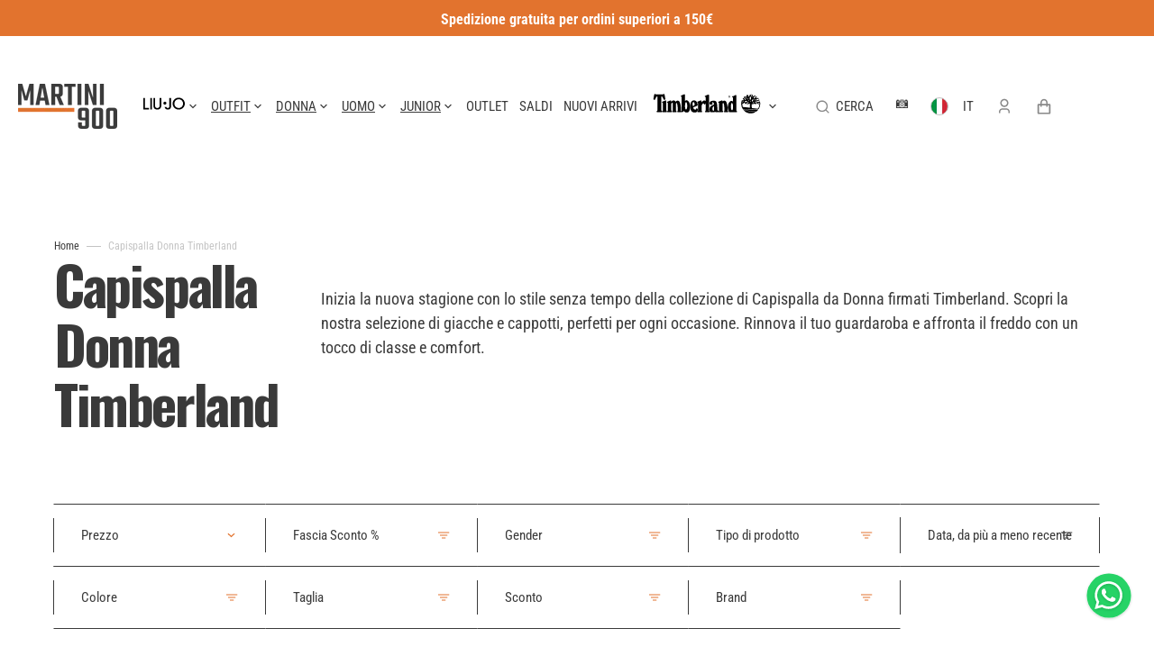

--- FILE ---
content_type: text/html; charset=utf-8
request_url: https://martini900.com/collections/capispalla-donna-timberland
body_size: 53606
content:
<!doctype html>
<html class="no-js" data-scheme="light" lang="it">
  <head>
    <meta charset="utf-8">
    <meta http-equiv="X-UA-Compatible" content="IE=edge">
    <meta name="viewport" content="width=device-width,initial-scale=1">
    <meta name="theme-color" content="">
    <link rel="canonical" href="https://martini900.com/collections/capispalla-donna-timberland">
    <link rel="preconnect" href="https://cdn.shopify.com" crossorigin><link rel="icon" type="image/png" href="//martini900.com/cdn/shop/files/Favicon_32x32.png?v=1683019649"><link rel="preconnect" href="https://fonts.shopifycdn.com" crossorigin><title>Giacche e Giubbotti Timberland Donna 2025 | Martini 900</title>

    
    <!-- Bantoa Pixel -->
    <script>
      !(function (t, n, e, a, c, o, r, s) {
        (t.BantoaTrackerObject = c),
          (t[c] =
            t[c] ||
            function () {
              (t[c].q = t[c].q || []).push(arguments);
            }),
          (t[o] =
            t[o] ||
            function () {
              (t[o].q = t[o].q || []).push(arguments);
            }),
          (r = n.createElement(e)),
          (s = n.getElementsByTagName(e)[0]),
          (r.async = 1),
          (r.src = a),
          s.parentNode.insertBefore(r, s);
      })(
        window,
        document,
        'script',
        'https://www.mixandfind.com/mixandfind.tk.min.js?apikey=NTEzX2JhbnRvYWtleQ==',
        'bnt_t',
        'bnt_r_ai'
      );

      const emailCustomer = '';
      bnt_t('create', 'it', {
        consent: 1,
        visitor: emailCustomer ? emailCustomer : 'auto', //Values will be hashed automatically by the pixel
      });
    </script>
    <!-- End Bantoa Pixel -->
    <!-- Start Bantoa Lead Generation & Wizard -->
    <script>
      if ('collection' !== 'product') {
        console.log('Bantoa lead generation');
        bnt_r_ai('leadgen', 'popup', {
          days: 7,
          useVisitor: true,
          timer: 30,
        });
      }
    </script>
    <!-- End Bantoa Lead Generation & Wizard -->

    
      <meta name="description" content="Trova giacche, piumoni e cappotti Timberland da donna su Martini 900: protezione e stile per affrontare ogni stagione con eleganza.">
    

    

<meta property="og:site_name" content="Martini 900">
<meta property="og:url" content="https://martini900.com/collections/capispalla-donna-timberland">
<meta property="og:title" content="Giacche e Giubbotti Timberland Donna 2025 | Martini 900">
<meta property="og:type" content="product.group">
<meta property="og:description" content="Trova giacche, piumoni e cappotti Timberland da donna su Martini 900: protezione e stile per affrontare ogni stagione con eleganza."><meta property="og:image" content="http://martini900.com/cdn/shop/files/Martini900_Logo.png?v=1681294825">
  <meta property="og:image:secure_url" content="https://martini900.com/cdn/shop/files/Martini900_Logo.png?v=1681294825">
  <meta property="og:image:width" content="1200">
  <meta property="og:image:height" content="628"><meta name="twitter:card" content="summary_large_image">
<meta name="twitter:title" content="Giacche e Giubbotti Timberland Donna 2025 | Martini 900">
<meta name="twitter:description" content="Trova giacche, piumoni e cappotti Timberland da donna su Martini 900: protezione e stile per affrontare ogni stagione con eleganza.">


    <script src="//martini900.com/cdn/shop/t/16/assets/constants.js?v=57430444635880596041702567920" defer="defer"></script>
    <script src="//martini900.com/cdn/shop/t/16/assets/pubsub.js?v=2921868252632587581702567917" defer="defer"></script>
    <script src="//martini900.com/cdn/shop/t/16/assets/global.js?v=123271061940827463341756374447" defer="defer"></script><script src="//martini900.com/cdn/shop/t/16/assets/quick-add.js?v=76230163178835640231702567918" defer="defer"></script>
      <script src="//martini900.com/cdn/shop/t/16/assets/product-form.js?v=68901448714579913631702567919" defer="defer"></script>
    

    <script>window.performance && window.performance.mark && window.performance.mark('shopify.content_for_header.start');</script><meta name="google-site-verification" content="ExSz2HY64ZBZW_-DwvFjGeqPU5-87A1zxbp66-wuIXc">
<meta name="facebook-domain-verification" content="lm0wb0ka96mlo8ktwoi4mve760ms3d">
<meta id="shopify-digital-wallet" name="shopify-digital-wallet" content="/72326906155/digital_wallets/dialog">
<meta name="shopify-checkout-api-token" content="a041f9551a96c7f8aeb3a3304507683c">
<meta id="in-context-paypal-metadata" data-shop-id="72326906155" data-venmo-supported="false" data-environment="production" data-locale="it_IT" data-paypal-v4="true" data-currency="EUR">
<link rel="alternate" type="application/atom+xml" title="Feed" href="/collections/capispalla-donna-timberland.atom" />
<link rel="alternate" hreflang="x-default" href="https://martini900.com/collections/capispalla-donna-timberland">
<link rel="alternate" hreflang="it" href="https://martini900.com/collections/capispalla-donna-timberland">
<link rel="alternate" hreflang="en" href="https://martini900.com/en/collections/capispalla-donna-timberland">
<link rel="alternate" hreflang="fr" href="https://martini900.com/fr/collections/capispalla-donna-timberland">
<link rel="alternate" type="application/json+oembed" href="https://martini900.com/collections/capispalla-donna-timberland.oembed">
<script async="async" src="/checkouts/internal/preloads.js?locale=it-IT"></script>
<link rel="preconnect" href="https://shop.app" crossorigin="anonymous">
<script async="async" src="https://shop.app/checkouts/internal/preloads.js?locale=it-IT&shop_id=72326906155" crossorigin="anonymous"></script>
<script id="apple-pay-shop-capabilities" type="application/json">{"shopId":72326906155,"countryCode":"IT","currencyCode":"EUR","merchantCapabilities":["supports3DS"],"merchantId":"gid:\/\/shopify\/Shop\/72326906155","merchantName":"Martini 900","requiredBillingContactFields":["postalAddress","email","phone"],"requiredShippingContactFields":["postalAddress","email","phone"],"shippingType":"shipping","supportedNetworks":["visa","maestro","masterCard","amex"],"total":{"type":"pending","label":"Martini 900","amount":"1.00"},"shopifyPaymentsEnabled":true,"supportsSubscriptions":true}</script>
<script id="shopify-features" type="application/json">{"accessToken":"a041f9551a96c7f8aeb3a3304507683c","betas":["rich-media-storefront-analytics"],"domain":"martini900.com","predictiveSearch":true,"shopId":72326906155,"locale":"it"}</script>
<script>var Shopify = Shopify || {};
Shopify.shop = "martini-900.myshopify.com";
Shopify.locale = "it";
Shopify.currency = {"active":"EUR","rate":"1.0"};
Shopify.country = "IT";
Shopify.theme = {"name":"Tema Principale - Portland ","id":163917070635,"schema_name":"Portland","schema_version":"1.0.2","theme_store_id":null,"role":"main"};
Shopify.theme.handle = "null";
Shopify.theme.style = {"id":null,"handle":null};
Shopify.cdnHost = "martini900.com/cdn";
Shopify.routes = Shopify.routes || {};
Shopify.routes.root = "/";</script>
<script type="module">!function(o){(o.Shopify=o.Shopify||{}).modules=!0}(window);</script>
<script>!function(o){function n(){var o=[];function n(){o.push(Array.prototype.slice.apply(arguments))}return n.q=o,n}var t=o.Shopify=o.Shopify||{};t.loadFeatures=n(),t.autoloadFeatures=n()}(window);</script>
<script>
  window.ShopifyPay = window.ShopifyPay || {};
  window.ShopifyPay.apiHost = "shop.app\/pay";
  window.ShopifyPay.redirectState = null;
</script>
<script id="shop-js-analytics" type="application/json">{"pageType":"collection"}</script>
<script defer="defer" async type="module" src="//martini900.com/cdn/shopifycloud/shop-js/modules/v2/client.init-shop-cart-sync_B0kkjBRt.it.esm.js"></script>
<script defer="defer" async type="module" src="//martini900.com/cdn/shopifycloud/shop-js/modules/v2/chunk.common_AgTufRUD.esm.js"></script>
<script type="module">
  await import("//martini900.com/cdn/shopifycloud/shop-js/modules/v2/client.init-shop-cart-sync_B0kkjBRt.it.esm.js");
await import("//martini900.com/cdn/shopifycloud/shop-js/modules/v2/chunk.common_AgTufRUD.esm.js");

  window.Shopify.SignInWithShop?.initShopCartSync?.({"fedCMEnabled":true,"windoidEnabled":true});

</script>
<script>
  window.Shopify = window.Shopify || {};
  if (!window.Shopify.featureAssets) window.Shopify.featureAssets = {};
  window.Shopify.featureAssets['shop-js'] = {"shop-cart-sync":["modules/v2/client.shop-cart-sync_XOjUULQV.it.esm.js","modules/v2/chunk.common_AgTufRUD.esm.js"],"init-fed-cm":["modules/v2/client.init-fed-cm_CFGyCp6W.it.esm.js","modules/v2/chunk.common_AgTufRUD.esm.js"],"shop-button":["modules/v2/client.shop-button_D8PBjgvE.it.esm.js","modules/v2/chunk.common_AgTufRUD.esm.js"],"shop-cash-offers":["modules/v2/client.shop-cash-offers_UU-Uz0VT.it.esm.js","modules/v2/chunk.common_AgTufRUD.esm.js","modules/v2/chunk.modal_B6cKP347.esm.js"],"init-windoid":["modules/v2/client.init-windoid_DoFDvLIZ.it.esm.js","modules/v2/chunk.common_AgTufRUD.esm.js"],"shop-toast-manager":["modules/v2/client.shop-toast-manager_B4ykeoIZ.it.esm.js","modules/v2/chunk.common_AgTufRUD.esm.js"],"init-shop-email-lookup-coordinator":["modules/v2/client.init-shop-email-lookup-coordinator_CSPRSD92.it.esm.js","modules/v2/chunk.common_AgTufRUD.esm.js"],"init-shop-cart-sync":["modules/v2/client.init-shop-cart-sync_B0kkjBRt.it.esm.js","modules/v2/chunk.common_AgTufRUD.esm.js"],"avatar":["modules/v2/client.avatar_BTnouDA3.it.esm.js"],"pay-button":["modules/v2/client.pay-button_CPiJlQ5G.it.esm.js","modules/v2/chunk.common_AgTufRUD.esm.js"],"init-customer-accounts":["modules/v2/client.init-customer-accounts_C_Urp9Ri.it.esm.js","modules/v2/client.shop-login-button_BPreIq_c.it.esm.js","modules/v2/chunk.common_AgTufRUD.esm.js","modules/v2/chunk.modal_B6cKP347.esm.js"],"init-shop-for-new-customer-accounts":["modules/v2/client.init-shop-for-new-customer-accounts_Yq_StG--.it.esm.js","modules/v2/client.shop-login-button_BPreIq_c.it.esm.js","modules/v2/chunk.common_AgTufRUD.esm.js","modules/v2/chunk.modal_B6cKP347.esm.js"],"shop-login-button":["modules/v2/client.shop-login-button_BPreIq_c.it.esm.js","modules/v2/chunk.common_AgTufRUD.esm.js","modules/v2/chunk.modal_B6cKP347.esm.js"],"init-customer-accounts-sign-up":["modules/v2/client.init-customer-accounts-sign-up_DwpZPwLB.it.esm.js","modules/v2/client.shop-login-button_BPreIq_c.it.esm.js","modules/v2/chunk.common_AgTufRUD.esm.js","modules/v2/chunk.modal_B6cKP347.esm.js"],"shop-follow-button":["modules/v2/client.shop-follow-button_DF4PngeR.it.esm.js","modules/v2/chunk.common_AgTufRUD.esm.js","modules/v2/chunk.modal_B6cKP347.esm.js"],"checkout-modal":["modules/v2/client.checkout-modal_oq8wp8Y_.it.esm.js","modules/v2/chunk.common_AgTufRUD.esm.js","modules/v2/chunk.modal_B6cKP347.esm.js"],"lead-capture":["modules/v2/client.lead-capture_gcFup1jy.it.esm.js","modules/v2/chunk.common_AgTufRUD.esm.js","modules/v2/chunk.modal_B6cKP347.esm.js"],"shop-login":["modules/v2/client.shop-login_DiId8eKP.it.esm.js","modules/v2/chunk.common_AgTufRUD.esm.js","modules/v2/chunk.modal_B6cKP347.esm.js"],"payment-terms":["modules/v2/client.payment-terms_DTfZn2x7.it.esm.js","modules/v2/chunk.common_AgTufRUD.esm.js","modules/v2/chunk.modal_B6cKP347.esm.js"]};
</script>
<script>(function() {
  var isLoaded = false;
  function asyncLoad() {
    if (isLoaded) return;
    isLoaded = true;
    var urls = ["https:\/\/plugin.brevo.com\/integrations\/api\/automation\/script?user_connection_id=647fdcc18c99430d7964ffbb\u0026ma-key=d5kl76is3g6nrgl4vk1hvo0h\u0026shop=martini-900.myshopify.com","https:\/\/plugin.brevo.com\/integrations\/api\/sy\/cart_tracking\/script?ma-key=d5kl76is3g6nrgl4vk1hvo0h\u0026user_connection_id=647fdcc18c99430d7964ffbb\u0026shop=martini-900.myshopify.com","https:\/\/widget.trustpilot.com\/bootstrap\/v5\/tp.widget.sync.bootstrap.min.js?shop=martini-900.myshopify.com","https:\/\/ecommplugins-scripts.trustpilot.com\/v2.1\/js\/header.min.js?settings=eyJrZXkiOiJpbnpkTWRUbFdGYWtWZ2tTIiwicyI6Im5vbmUifQ==\u0026v=2.5\u0026shop=martini-900.myshopify.com","https:\/\/ecommplugins-trustboxsettings.trustpilot.com\/martini-900.myshopify.com.js?settings=1700563193019\u0026shop=martini-900.myshopify.com","https:\/\/shopify.shopthelook.app\/shopthelook.js?shop=martini-900.myshopify.com"];
    for (var i = 0; i < urls.length; i++) {
      var s = document.createElement('script');
      s.type = 'text/javascript';
      s.async = true;
      s.src = urls[i];
      var x = document.getElementsByTagName('script')[0];
      x.parentNode.insertBefore(s, x);
    }
  };
  if(window.attachEvent) {
    window.attachEvent('onload', asyncLoad);
  } else {
    window.addEventListener('load', asyncLoad, false);
  }
})();</script>
<script id="__st">var __st={"a":72326906155,"offset":3600,"reqid":"c17128d9-e915-4546-b105-9acb6810e82e-1768695954","pageurl":"martini900.com\/collections\/capispalla-donna-timberland","u":"1186f8911196","p":"collection","rtyp":"collection","rid":459240440107};</script>
<script>window.ShopifyPaypalV4VisibilityTracking = true;</script>
<script id="captcha-bootstrap">!function(){'use strict';const t='contact',e='account',n='new_comment',o=[[t,t],['blogs',n],['comments',n],[t,'customer']],c=[[e,'customer_login'],[e,'guest_login'],[e,'recover_customer_password'],[e,'create_customer']],r=t=>t.map((([t,e])=>`form[action*='/${t}']:not([data-nocaptcha='true']) input[name='form_type'][value='${e}']`)).join(','),a=t=>()=>t?[...document.querySelectorAll(t)].map((t=>t.form)):[];function s(){const t=[...o],e=r(t);return a(e)}const i='password',u='form_key',d=['recaptcha-v3-token','g-recaptcha-response','h-captcha-response',i],f=()=>{try{return window.sessionStorage}catch{return}},m='__shopify_v',_=t=>t.elements[u];function p(t,e,n=!1){try{const o=window.sessionStorage,c=JSON.parse(o.getItem(e)),{data:r}=function(t){const{data:e,action:n}=t;return t[m]||n?{data:e,action:n}:{data:t,action:n}}(c);for(const[e,n]of Object.entries(r))t.elements[e]&&(t.elements[e].value=n);n&&o.removeItem(e)}catch(o){console.error('form repopulation failed',{error:o})}}const l='form_type',E='cptcha';function T(t){t.dataset[E]=!0}const w=window,h=w.document,L='Shopify',v='ce_forms',y='captcha';let A=!1;((t,e)=>{const n=(g='f06e6c50-85a8-45c8-87d0-21a2b65856fe',I='https://cdn.shopify.com/shopifycloud/storefront-forms-hcaptcha/ce_storefront_forms_captcha_hcaptcha.v1.5.2.iife.js',D={infoText:'Protetto da hCaptcha',privacyText:'Privacy',termsText:'Termini'},(t,e,n)=>{const o=w[L][v],c=o.bindForm;if(c)return c(t,g,e,D).then(n);var r;o.q.push([[t,g,e,D],n]),r=I,A||(h.body.append(Object.assign(h.createElement('script'),{id:'captcha-provider',async:!0,src:r})),A=!0)});var g,I,D;w[L]=w[L]||{},w[L][v]=w[L][v]||{},w[L][v].q=[],w[L][y]=w[L][y]||{},w[L][y].protect=function(t,e){n(t,void 0,e),T(t)},Object.freeze(w[L][y]),function(t,e,n,w,h,L){const[v,y,A,g]=function(t,e,n){const i=e?o:[],u=t?c:[],d=[...i,...u],f=r(d),m=r(i),_=r(d.filter((([t,e])=>n.includes(e))));return[a(f),a(m),a(_),s()]}(w,h,L),I=t=>{const e=t.target;return e instanceof HTMLFormElement?e:e&&e.form},D=t=>v().includes(t);t.addEventListener('submit',(t=>{const e=I(t);if(!e)return;const n=D(e)&&!e.dataset.hcaptchaBound&&!e.dataset.recaptchaBound,o=_(e),c=g().includes(e)&&(!o||!o.value);(n||c)&&t.preventDefault(),c&&!n&&(function(t){try{if(!f())return;!function(t){const e=f();if(!e)return;const n=_(t);if(!n)return;const o=n.value;o&&e.removeItem(o)}(t);const e=Array.from(Array(32),(()=>Math.random().toString(36)[2])).join('');!function(t,e){_(t)||t.append(Object.assign(document.createElement('input'),{type:'hidden',name:u})),t.elements[u].value=e}(t,e),function(t,e){const n=f();if(!n)return;const o=[...t.querySelectorAll(`input[type='${i}']`)].map((({name:t})=>t)),c=[...d,...o],r={};for(const[a,s]of new FormData(t).entries())c.includes(a)||(r[a]=s);n.setItem(e,JSON.stringify({[m]:1,action:t.action,data:r}))}(t,e)}catch(e){console.error('failed to persist form',e)}}(e),e.submit())}));const S=(t,e)=>{t&&!t.dataset[E]&&(n(t,e.some((e=>e===t))),T(t))};for(const o of['focusin','change'])t.addEventListener(o,(t=>{const e=I(t);D(e)&&S(e,y())}));const B=e.get('form_key'),M=e.get(l),P=B&&M;t.addEventListener('DOMContentLoaded',(()=>{const t=y();if(P)for(const e of t)e.elements[l].value===M&&p(e,B);[...new Set([...A(),...v().filter((t=>'true'===t.dataset.shopifyCaptcha))])].forEach((e=>S(e,t)))}))}(h,new URLSearchParams(w.location.search),n,t,e,['guest_login'])})(!0,!0)}();</script>
<script integrity="sha256-4kQ18oKyAcykRKYeNunJcIwy7WH5gtpwJnB7kiuLZ1E=" data-source-attribution="shopify.loadfeatures" defer="defer" src="//martini900.com/cdn/shopifycloud/storefront/assets/storefront/load_feature-a0a9edcb.js" crossorigin="anonymous"></script>
<script crossorigin="anonymous" defer="defer" src="//martini900.com/cdn/shopifycloud/storefront/assets/shopify_pay/storefront-65b4c6d7.js?v=20250812"></script>
<script data-source-attribution="shopify.dynamic_checkout.dynamic.init">var Shopify=Shopify||{};Shopify.PaymentButton=Shopify.PaymentButton||{isStorefrontPortableWallets:!0,init:function(){window.Shopify.PaymentButton.init=function(){};var t=document.createElement("script");t.src="https://martini900.com/cdn/shopifycloud/portable-wallets/latest/portable-wallets.it.js",t.type="module",document.head.appendChild(t)}};
</script>
<script data-source-attribution="shopify.dynamic_checkout.buyer_consent">
  function portableWalletsHideBuyerConsent(e){var t=document.getElementById("shopify-buyer-consent"),n=document.getElementById("shopify-subscription-policy-button");t&&n&&(t.classList.add("hidden"),t.setAttribute("aria-hidden","true"),n.removeEventListener("click",e))}function portableWalletsShowBuyerConsent(e){var t=document.getElementById("shopify-buyer-consent"),n=document.getElementById("shopify-subscription-policy-button");t&&n&&(t.classList.remove("hidden"),t.removeAttribute("aria-hidden"),n.addEventListener("click",e))}window.Shopify?.PaymentButton&&(window.Shopify.PaymentButton.hideBuyerConsent=portableWalletsHideBuyerConsent,window.Shopify.PaymentButton.showBuyerConsent=portableWalletsShowBuyerConsent);
</script>
<script data-source-attribution="shopify.dynamic_checkout.cart.bootstrap">document.addEventListener("DOMContentLoaded",(function(){function t(){return document.querySelector("shopify-accelerated-checkout-cart, shopify-accelerated-checkout")}if(t())Shopify.PaymentButton.init();else{new MutationObserver((function(e,n){t()&&(Shopify.PaymentButton.init(),n.disconnect())})).observe(document.body,{childList:!0,subtree:!0})}}));
</script>
<link id="shopify-accelerated-checkout-styles" rel="stylesheet" media="screen" href="https://martini900.com/cdn/shopifycloud/portable-wallets/latest/accelerated-checkout-backwards-compat.css" crossorigin="anonymous">
<style id="shopify-accelerated-checkout-cart">
        #shopify-buyer-consent {
  margin-top: 1em;
  display: inline-block;
  width: 100%;
}

#shopify-buyer-consent.hidden {
  display: none;
}

#shopify-subscription-policy-button {
  background: none;
  border: none;
  padding: 0;
  text-decoration: underline;
  font-size: inherit;
  cursor: pointer;
}

#shopify-subscription-policy-button::before {
  box-shadow: none;
}

      </style>
<script id="sections-script" data-sections="header,footer" defer="defer" src="//martini900.com/cdn/shop/t/16/compiled_assets/scripts.js?v=20231"></script>
<script>window.performance && window.performance.mark && window.performance.mark('shopify.content_for_header.end');</script>


    <style data-shopify>
      @font-face {
  font-family: "Roboto Condensed";
  font-weight: 400;
  font-style: normal;
  font-display: swap;
  src: url("//martini900.com/cdn/fonts/roboto_condensed/robotocondensed_n4.01812de96ca5a5e9d19bef3ca9cc80dd1bf6c8b8.woff2") format("woff2"),
       url("//martini900.com/cdn/fonts/roboto_condensed/robotocondensed_n4.3930e6ddba458dc3cb725a82a2668eac3c63c104.woff") format("woff");
}

      @font-face {
  font-family: Oswald;
  font-weight: 700;
  font-style: normal;
  font-display: swap;
  src: url("//martini900.com/cdn/fonts/oswald/oswald_n7.b3ba3d6f1b341d51018e3cfba146932b55221727.woff2") format("woff2"),
       url("//martini900.com/cdn/fonts/oswald/oswald_n7.6cec6bed2bb070310ad90e19ea7a56b65fd83c0b.woff") format("woff");
}

      @font-face {
  font-family: Oswald;
  font-weight: 700;
  font-style: normal;
  font-display: swap;
  src: url("//martini900.com/cdn/fonts/oswald/oswald_n7.b3ba3d6f1b341d51018e3cfba146932b55221727.woff2") format("woff2"),
       url("//martini900.com/cdn/fonts/oswald/oswald_n7.6cec6bed2bb070310ad90e19ea7a56b65fd83c0b.woff") format("woff");
}

      @font-face {
  font-family: "Roboto Condensed";
  font-weight: 400;
  font-style: normal;
  font-display: swap;
  src: url("//martini900.com/cdn/fonts/roboto_condensed/robotocondensed_n4.01812de96ca5a5e9d19bef3ca9cc80dd1bf6c8b8.woff2") format("woff2"),
       url("//martini900.com/cdn/fonts/roboto_condensed/robotocondensed_n4.3930e6ddba458dc3cb725a82a2668eac3c63c104.woff") format("woff");
}

      @font-face {
  font-family: Oswald;
  font-weight: 700;
  font-style: normal;
  font-display: swap;
  src: url("//martini900.com/cdn/fonts/oswald/oswald_n7.b3ba3d6f1b341d51018e3cfba146932b55221727.woff2") format("woff2"),
       url("//martini900.com/cdn/fonts/oswald/oswald_n7.6cec6bed2bb070310ad90e19ea7a56b65fd83c0b.woff") format("woff");
}

      @font-face {
  font-family: "Roboto Condensed";
  font-weight: 300;
  font-style: normal;
  font-display: swap;
  src: url("//martini900.com/cdn/fonts/roboto_condensed/robotocondensed_n3.38291bb39188492034837c889e515fe4214c9ab1.woff2") format("woff2"),
       url("//martini900.com/cdn/fonts/roboto_condensed/robotocondensed_n3.972a2971396f541bcf7e65620ec6e435f27c381b.woff") format("woff");
}

      @font-face {
  font-family: "Roboto Condensed";
  font-weight: 400;
  font-style: normal;
  font-display: swap;
  src: url("//martini900.com/cdn/fonts/roboto_condensed/robotocondensed_n4.01812de96ca5a5e9d19bef3ca9cc80dd1bf6c8b8.woff2") format("woff2"),
       url("//martini900.com/cdn/fonts/roboto_condensed/robotocondensed_n4.3930e6ddba458dc3cb725a82a2668eac3c63c104.woff") format("woff");
}

      @font-face {
  font-family: "Roboto Condensed";
  font-weight: 700;
  font-style: normal;
  font-display: swap;
  src: url("//martini900.com/cdn/fonts/roboto_condensed/robotocondensed_n7.0c73a613503672be244d2f29ab6ddd3fc3cc69ae.woff2") format("woff2"),
       url("//martini900.com/cdn/fonts/roboto_condensed/robotocondensed_n7.ef6ece86ba55f49c27c4904a493c283a40f3a66e.woff") format("woff");
}

      @font-face {
  font-family: "Roboto Condensed";
  font-weight: 400;
  font-style: italic;
  font-display: swap;
  src: url("//martini900.com/cdn/fonts/roboto_condensed/robotocondensed_i4.05c7f163ad2c00a3c4257606d1227691aff9070b.woff2") format("woff2"),
       url("//martini900.com/cdn/fonts/roboto_condensed/robotocondensed_i4.04d9d87e0a45b49fc67a5b9eb5059e1540f5cda3.woff") format("woff");
}

      
      @font-face {
  font-family: "Roboto Condensed";
  font-weight: 700;
  font-style: italic;
  font-display: swap;
  src: url("//martini900.com/cdn/fonts/roboto_condensed/robotocondensed_i7.bed9f3a01efda68cdff8b63e6195c957a0da68cb.woff2") format("woff2"),
       url("//martini900.com/cdn/fonts/roboto_condensed/robotocondensed_i7.9ca5759a0bcf75a82b270218eab4c83ec254abf8.woff") format("woff");
}


      :root {
      --spaced-section: 5rem;

      --font-body-family: "Roboto Condensed", sans-serif;
      --font-body-style: normal;
      --font-body-weight: 400;

      --font-body-size: 15px;
      --font-body-line-height: 150%;

      --font-heading-family: Oswald, sans-serif;
      --font-heading-style: normal;
      --font-heading-weight: 700;
      --font-heading-letter-spacing: -0.4em;
      --font-heading-line-height: 1.1;

      --font-subtitle-family: Oswald, sans-serif;
      --font-subtitle-style: normal;
      --font-subtitle-weight: 500;
      --font-subtitle-text-transform: uppercase;
      --font-subtitle-size: 15px;

      --font-heading-h1-size: 60px;
      --font-heading-h2-size: 39px;
      --font-heading-h3-size: 25px;
      --font-heading-h4-size: 20px;
      --font-heading-h5-size: 15px;
      --font-heading-h6-size: 12px;

      --font-heading-card-family: Oswald, sans-serif;
      --font-heading-card-style: normal;
      --font-heading-card-weight: 700;
      --font-text-card-family: "Roboto Condensed", sans-serif;
      --font-text-card-style: normal;
      --font-text-card-weight: 400;

      --font-heading-card-size: 15px;
      --font-heading-card-size-big: 18px;
      --font-text-card-size: 14px;

      --font-button-family: "Roboto Condensed", sans-serif;
      --font-button-style: normal;
      --font-button-weight: 400;
      --font-button-text-transform: uppercase;

      --font-button-family: "Roboto Condensed", sans-serif;
      --font-button-style: normal;
      --font-button-weight: 400;
      --font-button-text-transform: uppercase;
      --font-button-letter-spacing: -0.01em;
      --font-subtitle-letter-spacing: 0.06em;

      --font-header-menu-family: "Roboto Condensed", sans-serif;
      --font-header-menu-style: normal;
      --font-header-menu-weight: 400;
      --font-header-menu-text-transform: uppercase;
      --font-header-menu-link-size: 15px;
      --font-aside-menu-link-size: 20px;

      --font-footer-menu-family: "Roboto Condensed", sans-serif;
      --font-footer-menu-style: normal;
      --font-footer-menu-weight: 400;
      --font-footer-link-size: 15px;
      --font-footer-bottom-link-size: 15px;

      --color-base-text: 58, 58, 58;
      --color-title-text: 58, 58, 58;

      --color-base-text-dark: , , ;
      --color-title-text-dark: , , ;

      --color-base-background-1: 255, 255, 255;
      --color-base-background-2: 247, 247, 247;
      --color-base-background-5: 255, 255, 255;
      --color-base-background-3: 58, 58, 58;
      --color-base-background-4: 40, 40, 40;

      --color-announcement-bar-background-1: 226, 115, 46;
      --color-announcement-bar-background-2: 226, 115, 46;

      --color-base-solid-button-labels: 58, 58, 58;
      --color-base-button-background: 58, 58, 58;
      --color-base-outline-button-labels: 58, 58, 58;
      --color-secondary-button-labels: 58, 58, 58;
      --color-tertiary-button-labels: 58, 58, 58;
      --color-tertiary-button-background: 247, 247, 247;
      --border-radius-button: 0px;

      --payment-terms-background-color: #ffffff;
      --color-overlay-background: 58, 58, 58;
      --color-accent: 58, 58, 58;

      --color-base-background-input: 255, 255, 255;

      --color-base-border-input: 58, 58, 58;
      --color-hover-border-input: 226, 115, 46;

      --color-badge-icon: #e2732e;
      --color-border: 223, 223, 223;
      --color-background-card: 255, 255, 255
      }

      @media screen and (min-width: 990px) {
      	:root {
      		--spaced-section: 16rem;
      	}
      }

      *,
      *::before,
      *::after {
      box-sizing: inherit;
      }

      html {
      box-sizing: border-box;
      font-size: 10px;
      height: 100%;
      }

      body {
      position: relative;
      display: grid;
      grid-template-rows: auto auto 1fr auto;
      grid-template-columns: 100%;
      min-height: 100%;
      margin: 0;
      font-size: var(--font-body-size);
      line-height: 1.5;
      font-family: var(--font-body-family);
      font-style: var(--font-body-style);
      font-weight: var(--font-body-weight);
      overflow-x: hidden;
      }
    </style>
    <link href="//martini900.com/cdn/shop/t/16/assets/swiper-bundle.min.css?v=67104566617031410831702567919" rel="stylesheet" type="text/css" media="all" />
    <link href="//martini900.com/cdn/shop/t/16/assets/base.css?v=123199177575661976611754664933" rel="stylesheet" type="text/css" media="all" />
<link
        rel="stylesheet"
        href="//martini900.com/cdn/shop/t/16/assets/component-predictive-search.css?v=17901298304695308081702567919"
        media="print"
        onload="this.media='all'"
      ><link rel="preload" as="font" href="//martini900.com/cdn/fonts/roboto_condensed/robotocondensed_n4.01812de96ca5a5e9d19bef3ca9cc80dd1bf6c8b8.woff2" type="font/woff2" crossorigin><link rel="preload" as="font" href="//martini900.com/cdn/fonts/oswald/oswald_n7.b3ba3d6f1b341d51018e3cfba146932b55221727.woff2" type="font/woff2" crossorigin><script>
      document.documentElement.className = document.documentElement.className.replace('no-js', 'js');
      if (Shopify.designMode) {
        document.documentElement.classList.add('shopify-design-mode');
      }
    </script>

    <script src="//martini900.com/cdn/shop/t/16/assets/jquery-3.6.0.js?v=32573363768646652941702567917" defer="defer"></script>
    <script src="//martini900.com/cdn/shop/t/16/assets/swiper-bundle.min.js?v=59665753948720967221702567918" defer="defer"></script>
    <script src="//martini900.com/cdn/shop/t/16/assets/gsap.min.js?v=72623920377642660981702567918" defer="defer"></script>
    <script src="//martini900.com/cdn/shop/t/16/assets/ScrollTrigger.min.js?v=172410024157382806541702567917" defer="defer"></script>

    <script>
      let cscoDarkMode = {};

      (function () {
        const body = document.querySelector('html[data-scheme]');

        cscoDarkMode = {
          init: function (e) {
            this.initMode(e);
            window.matchMedia('(prefers-color-scheme: dark)').addListener((e) => {
              this.initMode(e);
            });

            window.addEventListener('load', () => {
              document.querySelector('.header__toggle-scheme').addEventListener('click', (e) => {
                e.preventDefault();

                if ('auto' === body.getAttribute('data-scheme')) {
                  if (window.matchMedia('(prefers-color-scheme: dark)').matches) {
                    cscoDarkMode.changeScheme('light', true);
                  } else if (window.matchMedia('(prefers-color-scheme: light)').matches) {
                    cscoDarkMode.changeScheme('dark', true);
                  }
                } else {
                  if ('dark' === body.getAttribute('data-scheme')) {
                    cscoDarkMode.changeScheme('light', true);
                  } else {
                    cscoDarkMode.changeScheme('dark', true);
                  }
                }
              });
            });
          },
          initMode: function (e) {
            let siteScheme = false;
            switch (
              'light' // Field. User’s system preference.
            ) {
              case 'dark':
                siteScheme = 'dark';
                break;
              case 'light':
                siteScheme = 'light';
                break;
              case 'system':
                siteScheme = 'auto';
                break;
            }
            if ('false') {
              // Field. Enable dark/light mode toggle.
              if ('light' === localStorage.getItem('_color_schema')) {
                siteScheme = 'light';
              }
              if ('dark' === localStorage.getItem('_color_schema')) {
                siteScheme = 'dark';
              }
            }
            if (siteScheme && siteScheme !== body.getAttribute('data-scheme')) {
              this.changeScheme(siteScheme, false);
            }
          },
          changeScheme: function (siteScheme, cookie) {
            body.classList.add('scheme-toggled');
            body.setAttribute('data-scheme', siteScheme);
            if (cookie) {
              localStorage.setItem('_color_schema', siteScheme);
            }
            setTimeout(() => {
              body.classList.remove('scheme-toggled');
            }, 100);
          },
        };
      })();

      cscoDarkMode.init();

      document.addEventListener('shopify:section:load', function () {
        setTimeout(() => {
          cscoDarkMode.init();
        }, 100);
      });
    </script>

    <link
      href="https://ajax.googleapis.com/ajax/libs/jqueryui/1.12.1/themes/ui-lightness/jquery-ui.css"
      rel="stylesheet"
    >
    <script src="https://ajax.googleapis.com/ajax/libs/jquery/3.7.1/jquery.min.js" defer="defer"></script>
    <script src="https://ajax.googleapis.com/ajax/libs/jqueryui/1.12.1/jquery-ui.min.js" defer="defer"></script>
    <script src="//martini900.com/cdn/shop/t/16/assets/custom.js?v=53352023311823082291739351015" defer="defer"></script>
  <!-- BEGIN app block: shopify://apps/doofinder-search-discovery/blocks/doofinder-script/1abc6bc6-ff36-4a37-9034-effae4a47cf6 -->
  <script>
    (function(w, k) {w[k] = window[k] || function () { (window[k].q = window[k].q || []).push(arguments) }})(window, "doofinderApp")
    var dfKvCustomerEmail = "";

    doofinderApp("config", "currency", Shopify.currency.active);
    doofinderApp("config", "language", Shopify.locale);
    var context = Shopify.country;
    
    doofinderApp("config", "priceName", context);
    localStorage.setItem("shopify-language", Shopify.locale);

    doofinderApp("init", "layer", {
      params:{
        "":{
          exclude: {
            not_published_in: [context]
          }
        },
        "product":{
          exclude: {
            not_published_in: [context]
          }
        }
      }
    });
  </script>

  <script src="https://eu1-config.doofinder.com/2.x/04841985-1e1b-49d6-9aa5-ef5d5dbed99d.js" async></script>



<!-- END app block --><!-- BEGIN app block: shopify://apps/klaviyo-email-marketing-sms/blocks/klaviyo-onsite-embed/2632fe16-c075-4321-a88b-50b567f42507 -->












  <script async src="https://static.klaviyo.com/onsite/js/UCrEkR/klaviyo.js?company_id=UCrEkR"></script>
  <script>!function(){if(!window.klaviyo){window._klOnsite=window._klOnsite||[];try{window.klaviyo=new Proxy({},{get:function(n,i){return"push"===i?function(){var n;(n=window._klOnsite).push.apply(n,arguments)}:function(){for(var n=arguments.length,o=new Array(n),w=0;w<n;w++)o[w]=arguments[w];var t="function"==typeof o[o.length-1]?o.pop():void 0,e=new Promise((function(n){window._klOnsite.push([i].concat(o,[function(i){t&&t(i),n(i)}]))}));return e}}})}catch(n){window.klaviyo=window.klaviyo||[],window.klaviyo.push=function(){var n;(n=window._klOnsite).push.apply(n,arguments)}}}}();</script>

  




  <script>
    window.klaviyoReviewsProductDesignMode = false
  </script>







<!-- END app block --><!-- BEGIN app block: shopify://apps/instafeed/blocks/head-block/c447db20-095d-4a10-9725-b5977662c9d5 --><link rel="preconnect" href="https://cdn.nfcube.com/">
<link rel="preconnect" href="https://scontent.cdninstagram.com/">


  <script>
    document.addEventListener('DOMContentLoaded', function () {
      let instafeedScript = document.createElement('script');

      
        instafeedScript.src = 'https://cdn.nfcube.com/instafeed-406afa9c800169a602d0b9c0f3ce7632.js';
      

      document.body.appendChild(instafeedScript);
    });
  </script>





<!-- END app block --><!-- BEGIN app block: shopify://apps/elevar-conversion-tracking/blocks/dataLayerEmbed/bc30ab68-b15c-4311-811f-8ef485877ad6 -->



<script type="module" dynamic>
  const configUrl = "/a/elevar/static/configs/eaa93178949ea16c7073f91ffd565177be7fc825/config.js";
  const config = (await import(configUrl)).default;
  const scriptUrl = config.script_src_app_theme_embed;

  if (scriptUrl) {
    const { handler } = await import(scriptUrl);

    await handler(
      config,
      {
        cartData: {
  marketId: "48528359723",
  attributes:{},
  cartTotal: "0.0",
  currencyCode:"EUR",
  items: []
}
,
        user: {cartTotal: "0.0",
    currencyCode:"EUR",customer: {},
}
,
        isOnCartPage:false,
        collectionView:{
    currencyCode:"EUR",
    items: [{id:"TB0A2R1D ._EYK_M",name:"Piumino Donna in velluto a coste Welch Mountain Beige",
          brand:"TIMBERLAND",
          category:"CAPISPALLA",
          variant:"M \/ Beige",
          price: "168.0",
          productId: "15350613803392",
          variantId: "56604958851456",
          handle:"tb0a2r1d-eyk",
          compareAtPrice: "280.0",image:"\/\/martini900.com\/cdn\/shop\/files\/TB0A2R1D._EYK-4.jpg?v=1759239166"},{id:"TB0A2R1D ._451_M",name:"Piumino Donna in velluto a coste Welch Mountain Blu",
          brand:"TIMBERLAND",
          category:"CAPISPALLA",
          variant:"M \/ Blu",
          price: "168.0",
          productId: "15350613836160",
          variantId: "56604959113600",
          handle:"tb0a2r1d-451",
          compareAtPrice: "280.0",image:"\/\/martini900.com\/cdn\/shop\/files\/TB0A2R1D._451-4.jpg?v=1759238833"},{id:"TB0A6HQU ._451_3XL",name:"Giubbotto Puffer Invernale Unisex Blu",
          brand:"TIMBERLAND",
          category:"CAPISPALLA",
          variant:"3XL \/ Blu",
          price: "119.0",
          productId: "15344002597248",
          variantId: "56582694470016",
          handle:"tb0a6hqu-451",
          compareAtPrice: "170.0",image:"\/\/martini900.com\/cdn\/shop\/files\/TB0A6HQU-451-1.jpg?v=1761299719"},{id:"TB0A2R46 ._001_L",name:"Piumino Donna in piuma riciclata Nero",
          brand:"TIMBERLAND",
          category:"CAPISPALLA",
          variant:"L \/ Nero",
          price: "192.0",
          productId: "15344002367872",
          variantId: "56582692569472",
          handle:"tb0a2r46-001",
          compareAtPrice: "320.0",image:"\/\/martini900.com\/cdn\/shop\/files\/TB0A2R46._001-4.jpg?v=1759237689"},{id:"TB0A2R5M ._EYK_L",name:"Giacca Donna 3 in 1 Impermeabile Winnick Beige",
          brand:"TIMBERLAND",
          category:"CAPISPALLA",
          variant:"L \/ Beige",
          price: "192.0",
          productId: "15334944473472",
          variantId: "56551921320320",
          handle:"tb0a2r5m-eyk",
          compareAtPrice: "320.0",image:"\/\/martini900.com\/cdn\/shop\/files\/TB0A2R5M-EYK-1.jpg?v=1758113689"},{id:"TB0A6HNY ._001_3XL",name:"Bomber Unisex in Tela Duck Effetto Lavato Nero",
          brand:"TIMBERLAND",
          category:"BOMBER",
          variant:"3XL \/ Nero",
          price: "91.0",
          productId: "15334474514816",
          variantId: "56549812142464",
          handle:"tb0a6hny-001",
          compareAtPrice: "130.0",image:"\/\/martini900.com\/cdn\/shop\/files\/TB0A6HNY-001-1.jpg?v=1758286881"},{id:"TB0A6HNY ._EH2_L",name:"Bomber Unisex in Tela Duck Effetto Lavato Giallo scuro",
          brand:"TIMBERLAND",
          category:"BOMBER",
          variant:"L \/ Giallo scuro",
          price: "91.0",
          productId: "15334474580352",
          variantId: "56549812470144",
          handle:"tb0a6hny-eh2",
          compareAtPrice: "130.0",image:"\/\/martini900.com\/cdn\/shop\/files\/TB0A6HNY-EH2-1.jpg?v=1758286311"},{id:"TB0A6HQU ._001_3XL",name:"Timberland Giubbotto Puffer Invernale Unisex",
          brand:"TIMBERLAND",
          category:"CAPISPALLA",
          variant:"3XL \/ Nero",
          price: "119.0",
          productId: "15322308411776",
          variantId: "56509024600448",
          handle:"tb0a6hqu-001",
          compareAtPrice: "170.0",image:"\/\/martini900.com\/cdn\/shop\/files\/sentric-timberland-4570118c9cf82b0e82ae3407d149b8d73b8e4df0946b74fb6ba401d89e780d12.png?v=1760017839"},{id:"TB0A5ZEK ._001_L",name:"Giacca Donna Idrorepellente Axis Peak Nero",
          brand:"TIMBERLAND",
          category:"CAPISPALLA",
          variant:"L \/ Nero",
          price: "96.0",
          productId: "15322308182400",
          variantId: "56509022830976",
          handle:"tb0a5zek-001",
          compareAtPrice: "160.0",image:"\/\/martini900.com\/cdn\/shop\/files\/TB0A5ZEK-001-1.jpg?v=1757506900"},{id:"TB0A2R5M ._001_L",name:"Giacca Donna 3 in 1 Impermeabile Winnick Nero",
          brand:"TIMBERLAND",
          category:"CAPISPALLA",
          variant:"L \/ Nero",
          price: "192.0",
          productId: "15322307690880",
          variantId: "56509019062656",
          handle:"tb0a2r5m-001",
          compareAtPrice: "320.0",image:"\/\/martini900.com\/cdn\/shop\/files\/TB0A2R5M-001-1.jpg?v=1758114425"},{id:"TB0A2QPD ._Y94_L",name:"Cappotto Donna Barn Impermeabile Wenham Beige",
          brand:"TIMBERLAND",
          category:"CAPISPALLA",
          variant:"L \/ Beige",
          price: "120.0",
          productId: "15322307527040",
          variantId: "56509017162112",
          handle:"tb0a2qpd-y94",
          compareAtPrice: "200.0",image:"\/\/martini900.com\/cdn\/shop\/files\/TB0A2QPD-Y94-1.jpg?v=1758112726"},{id:"TB0A2QPD ._317_L",name:"Cappotto Donna Barn Impermeabile Wenham Verde scuro",
          brand:"TIMBERLAND",
          category:"CAPPOTTI",
          variant:"L \/ Verde scuro",
          price: "120.0",
          productId: "15322307625344",
          variantId: "56509018046848",
          handle:"tb0a2qpd-317",
          compareAtPrice: "200.0",image:"\/\/martini900.com\/cdn\/shop\/files\/TB0A2QPD-317-1.jpg?v=1758112225"},{id:"TB0A428B ._001_L",name:"Parka Donna Winnick idrorepellente Nero",
          brand:"TIMBERLAND",
          category:"CAPISPALLA",
          variant:"L \/ Nero",
          price: "102.0",
          productId: "15277317325184",
          variantId: "56378278510976",
          handle:"tb0a428b-001",
          compareAtPrice: "170.0",image:"\/\/martini900.com\/cdn\/shop\/files\/TB0A428B_001.jpg?v=1756400577"},{id:"TB0A428B ._BK0_L",name:"Parka Donna impermeabile Winnick Marrone",
          brand:"TIMBERLAND",
          category:"CAPISPALLA",
          variant:"L \/ Marrone",
          price: "102.0",
          productId: "15277317226880",
          variantId: "56378277953920",
          handle:"tb0a428b-bk0",
          compareAtPrice: "170.0",image:"\/\/martini900.com\/cdn\/shop\/files\/TB0A428B._BK0-5.jpg?v=1755693508"},{id:"TB0A429N ._001_L",name:"Giacca Donna Winnick Impermeabile Nero",
          brand:"TIMBERLAND",
          category:"CAPISPALLA",
          variant:"L \/ Nero",
          price: "90.0",
          productId: "15274851860864",
          variantId: "56374180446592",
          handle:"tb0a429n-001",
          compareAtPrice: "150.0",image:"\/\/martini900.com\/cdn\/shop\/files\/TB0A429N-001-1.jpg?v=1762183221"},]
  },
        searchResultsView:null,
        productView:null,
        checkoutComplete: null
      }
    );
  }
</script>


<!-- END app block --><script src="https://cdn.shopify.com/extensions/019b0ca3-aa13-7aa2-a0b4-6cb667a1f6f7/essential-countdown-timer-55/assets/countdown_timer_essential_apps.min.js" type="text/javascript" defer="defer"></script>
<script src="https://cdn.shopify.com/extensions/cfc76123-b24f-4e9a-a1dc-585518796af7/forms-2294/assets/shopify-forms-loader.js" type="text/javascript" defer="defer"></script>
<link href="https://monorail-edge.shopifysvc.com" rel="dns-prefetch">
<script>(function(){if ("sendBeacon" in navigator && "performance" in window) {try {var session_token_from_headers = performance.getEntriesByType('navigation')[0].serverTiming.find(x => x.name == '_s').description;} catch {var session_token_from_headers = undefined;}var session_cookie_matches = document.cookie.match(/_shopify_s=([^;]*)/);var session_token_from_cookie = session_cookie_matches && session_cookie_matches.length === 2 ? session_cookie_matches[1] : "";var session_token = session_token_from_headers || session_token_from_cookie || "";function handle_abandonment_event(e) {var entries = performance.getEntries().filter(function(entry) {return /monorail-edge.shopifysvc.com/.test(entry.name);});if (!window.abandonment_tracked && entries.length === 0) {window.abandonment_tracked = true;var currentMs = Date.now();var navigation_start = performance.timing.navigationStart;var payload = {shop_id: 72326906155,url: window.location.href,navigation_start,duration: currentMs - navigation_start,session_token,page_type: "collection"};window.navigator.sendBeacon("https://monorail-edge.shopifysvc.com/v1/produce", JSON.stringify({schema_id: "online_store_buyer_site_abandonment/1.1",payload: payload,metadata: {event_created_at_ms: currentMs,event_sent_at_ms: currentMs}}));}}window.addEventListener('pagehide', handle_abandonment_event);}}());</script>
<script id="web-pixels-manager-setup">(function e(e,d,r,n,o){if(void 0===o&&(o={}),!Boolean(null===(a=null===(i=window.Shopify)||void 0===i?void 0:i.analytics)||void 0===a?void 0:a.replayQueue)){var i,a;window.Shopify=window.Shopify||{};var t=window.Shopify;t.analytics=t.analytics||{};var s=t.analytics;s.replayQueue=[],s.publish=function(e,d,r){return s.replayQueue.push([e,d,r]),!0};try{self.performance.mark("wpm:start")}catch(e){}var l=function(){var e={modern:/Edge?\/(1{2}[4-9]|1[2-9]\d|[2-9]\d{2}|\d{4,})\.\d+(\.\d+|)|Firefox\/(1{2}[4-9]|1[2-9]\d|[2-9]\d{2}|\d{4,})\.\d+(\.\d+|)|Chrom(ium|e)\/(9{2}|\d{3,})\.\d+(\.\d+|)|(Maci|X1{2}).+ Version\/(15\.\d+|(1[6-9]|[2-9]\d|\d{3,})\.\d+)([,.]\d+|)( \(\w+\)|)( Mobile\/\w+|) Safari\/|Chrome.+OPR\/(9{2}|\d{3,})\.\d+\.\d+|(CPU[ +]OS|iPhone[ +]OS|CPU[ +]iPhone|CPU IPhone OS|CPU iPad OS)[ +]+(15[._]\d+|(1[6-9]|[2-9]\d|\d{3,})[._]\d+)([._]\d+|)|Android:?[ /-](13[3-9]|1[4-9]\d|[2-9]\d{2}|\d{4,})(\.\d+|)(\.\d+|)|Android.+Firefox\/(13[5-9]|1[4-9]\d|[2-9]\d{2}|\d{4,})\.\d+(\.\d+|)|Android.+Chrom(ium|e)\/(13[3-9]|1[4-9]\d|[2-9]\d{2}|\d{4,})\.\d+(\.\d+|)|SamsungBrowser\/([2-9]\d|\d{3,})\.\d+/,legacy:/Edge?\/(1[6-9]|[2-9]\d|\d{3,})\.\d+(\.\d+|)|Firefox\/(5[4-9]|[6-9]\d|\d{3,})\.\d+(\.\d+|)|Chrom(ium|e)\/(5[1-9]|[6-9]\d|\d{3,})\.\d+(\.\d+|)([\d.]+$|.*Safari\/(?![\d.]+ Edge\/[\d.]+$))|(Maci|X1{2}).+ Version\/(10\.\d+|(1[1-9]|[2-9]\d|\d{3,})\.\d+)([,.]\d+|)( \(\w+\)|)( Mobile\/\w+|) Safari\/|Chrome.+OPR\/(3[89]|[4-9]\d|\d{3,})\.\d+\.\d+|(CPU[ +]OS|iPhone[ +]OS|CPU[ +]iPhone|CPU IPhone OS|CPU iPad OS)[ +]+(10[._]\d+|(1[1-9]|[2-9]\d|\d{3,})[._]\d+)([._]\d+|)|Android:?[ /-](13[3-9]|1[4-9]\d|[2-9]\d{2}|\d{4,})(\.\d+|)(\.\d+|)|Mobile Safari.+OPR\/([89]\d|\d{3,})\.\d+\.\d+|Android.+Firefox\/(13[5-9]|1[4-9]\d|[2-9]\d{2}|\d{4,})\.\d+(\.\d+|)|Android.+Chrom(ium|e)\/(13[3-9]|1[4-9]\d|[2-9]\d{2}|\d{4,})\.\d+(\.\d+|)|Android.+(UC? ?Browser|UCWEB|U3)[ /]?(15\.([5-9]|\d{2,})|(1[6-9]|[2-9]\d|\d{3,})\.\d+)\.\d+|SamsungBrowser\/(5\.\d+|([6-9]|\d{2,})\.\d+)|Android.+MQ{2}Browser\/(14(\.(9|\d{2,})|)|(1[5-9]|[2-9]\d|\d{3,})(\.\d+|))(\.\d+|)|K[Aa][Ii]OS\/(3\.\d+|([4-9]|\d{2,})\.\d+)(\.\d+|)/},d=e.modern,r=e.legacy,n=navigator.userAgent;return n.match(d)?"modern":n.match(r)?"legacy":"unknown"}(),u="modern"===l?"modern":"legacy",c=(null!=n?n:{modern:"",legacy:""})[u],f=function(e){return[e.baseUrl,"/wpm","/b",e.hashVersion,"modern"===e.buildTarget?"m":"l",".js"].join("")}({baseUrl:d,hashVersion:r,buildTarget:u}),m=function(e){var d=e.version,r=e.bundleTarget,n=e.surface,o=e.pageUrl,i=e.monorailEndpoint;return{emit:function(e){var a=e.status,t=e.errorMsg,s=(new Date).getTime(),l=JSON.stringify({metadata:{event_sent_at_ms:s},events:[{schema_id:"web_pixels_manager_load/3.1",payload:{version:d,bundle_target:r,page_url:o,status:a,surface:n,error_msg:t},metadata:{event_created_at_ms:s}}]});if(!i)return console&&console.warn&&console.warn("[Web Pixels Manager] No Monorail endpoint provided, skipping logging."),!1;try{return self.navigator.sendBeacon.bind(self.navigator)(i,l)}catch(e){}var u=new XMLHttpRequest;try{return u.open("POST",i,!0),u.setRequestHeader("Content-Type","text/plain"),u.send(l),!0}catch(e){return console&&console.warn&&console.warn("[Web Pixels Manager] Got an unhandled error while logging to Monorail."),!1}}}}({version:r,bundleTarget:l,surface:e.surface,pageUrl:self.location.href,monorailEndpoint:e.monorailEndpoint});try{o.browserTarget=l,function(e){var d=e.src,r=e.async,n=void 0===r||r,o=e.onload,i=e.onerror,a=e.sri,t=e.scriptDataAttributes,s=void 0===t?{}:t,l=document.createElement("script"),u=document.querySelector("head"),c=document.querySelector("body");if(l.async=n,l.src=d,a&&(l.integrity=a,l.crossOrigin="anonymous"),s)for(var f in s)if(Object.prototype.hasOwnProperty.call(s,f))try{l.dataset[f]=s[f]}catch(e){}if(o&&l.addEventListener("load",o),i&&l.addEventListener("error",i),u)u.appendChild(l);else{if(!c)throw new Error("Did not find a head or body element to append the script");c.appendChild(l)}}({src:f,async:!0,onload:function(){if(!function(){var e,d;return Boolean(null===(d=null===(e=window.Shopify)||void 0===e?void 0:e.analytics)||void 0===d?void 0:d.initialized)}()){var d=window.webPixelsManager.init(e)||void 0;if(d){var r=window.Shopify.analytics;r.replayQueue.forEach((function(e){var r=e[0],n=e[1],o=e[2];d.publishCustomEvent(r,n,o)})),r.replayQueue=[],r.publish=d.publishCustomEvent,r.visitor=d.visitor,r.initialized=!0}}},onerror:function(){return m.emit({status:"failed",errorMsg:"".concat(f," has failed to load")})},sri:function(e){var d=/^sha384-[A-Za-z0-9+/=]+$/;return"string"==typeof e&&d.test(e)}(c)?c:"",scriptDataAttributes:o}),m.emit({status:"loading"})}catch(e){m.emit({status:"failed",errorMsg:(null==e?void 0:e.message)||"Unknown error"})}}})({shopId: 72326906155,storefrontBaseUrl: "https://martini900.com",extensionsBaseUrl: "https://extensions.shopifycdn.com/cdn/shopifycloud/web-pixels-manager",monorailEndpoint: "https://monorail-edge.shopifysvc.com/unstable/produce_batch",surface: "storefront-renderer",enabledBetaFlags: ["2dca8a86"],webPixelsConfigList: [{"id":"2852716928","configuration":"{\"pixelCode\":\"D1QE7ARC77U6R5E7DL1G\"}","eventPayloadVersion":"v1","runtimeContext":"STRICT","scriptVersion":"22e92c2ad45662f435e4801458fb78cc","type":"APP","apiClientId":4383523,"privacyPurposes":["ANALYTICS","MARKETING","SALE_OF_DATA"],"dataSharingAdjustments":{"protectedCustomerApprovalScopes":["read_customer_address","read_customer_email","read_customer_name","read_customer_personal_data","read_customer_phone"]}},{"id":"2507243904","configuration":"{\"accountID\":\"UCrEkR\",\"webPixelConfig\":\"eyJlbmFibGVBZGRlZFRvQ2FydEV2ZW50cyI6IHRydWV9\"}","eventPayloadVersion":"v1","runtimeContext":"STRICT","scriptVersion":"524f6c1ee37bacdca7657a665bdca589","type":"APP","apiClientId":123074,"privacyPurposes":["ANALYTICS","MARKETING"],"dataSharingAdjustments":{"protectedCustomerApprovalScopes":["read_customer_address","read_customer_email","read_customer_name","read_customer_personal_data","read_customer_phone"]}},{"id":"1576370560","configuration":"{\"accountID\":\"1\",\"installation_id\":\"04841985-1e1b-49d6-9aa5-ef5d5dbed99d\",\"region\":\"eu1\"}","eventPayloadVersion":"v1","runtimeContext":"STRICT","scriptVersion":"2061f8ea39b7d2e31c8b851469aba871","type":"APP","apiClientId":199361,"privacyPurposes":["ANALYTICS","MARKETING","SALE_OF_DATA"],"dataSharingAdjustments":{"protectedCustomerApprovalScopes":["read_customer_personal_data"]}},{"id":"654442795","configuration":"{\"config_url\": \"\/a\/elevar\/static\/configs\/eaa93178949ea16c7073f91ffd565177be7fc825\/config.js\"}","eventPayloadVersion":"v1","runtimeContext":"STRICT","scriptVersion":"ab86028887ec2044af7d02b854e52653","type":"APP","apiClientId":2509311,"privacyPurposes":[],"dataSharingAdjustments":{"protectedCustomerApprovalScopes":["read_customer_address","read_customer_email","read_customer_name","read_customer_personal_data","read_customer_phone"]}},{"id":"413237547","configuration":"{\"pixel_id\":\"1143916802701307\",\"pixel_type\":\"facebook_pixel\",\"metaapp_system_user_token\":\"-\"}","eventPayloadVersion":"v1","runtimeContext":"OPEN","scriptVersion":"ca16bc87fe92b6042fbaa3acc2fbdaa6","type":"APP","apiClientId":2329312,"privacyPurposes":["ANALYTICS","MARKETING","SALE_OF_DATA"],"dataSharingAdjustments":{"protectedCustomerApprovalScopes":["read_customer_address","read_customer_email","read_customer_name","read_customer_personal_data","read_customer_phone"]}},{"id":"110592299","eventPayloadVersion":"1","runtimeContext":"LAX","scriptVersion":"1","type":"CUSTOM","privacyPurposes":["ANALYTICS","MARKETING","SALE_OF_DATA"],"name":"Elevar - Checkout Tracking"},{"id":"210502016","eventPayloadVersion":"1","runtimeContext":"LAX","scriptVersion":"1","type":"CUSTOM","privacyPurposes":["ANALYTICS","MARKETING","SALE_OF_DATA"],"name":"Mixoria Pixel"},{"id":"shopify-app-pixel","configuration":"{}","eventPayloadVersion":"v1","runtimeContext":"STRICT","scriptVersion":"0450","apiClientId":"shopify-pixel","type":"APP","privacyPurposes":["ANALYTICS","MARKETING"]},{"id":"shopify-custom-pixel","eventPayloadVersion":"v1","runtimeContext":"LAX","scriptVersion":"0450","apiClientId":"shopify-pixel","type":"CUSTOM","privacyPurposes":["ANALYTICS","MARKETING"]}],isMerchantRequest: false,initData: {"shop":{"name":"Martini 900","paymentSettings":{"currencyCode":"EUR"},"myshopifyDomain":"martini-900.myshopify.com","countryCode":"IT","storefrontUrl":"https:\/\/martini900.com"},"customer":null,"cart":null,"checkout":null,"productVariants":[],"purchasingCompany":null},},"https://martini900.com/cdn","fcfee988w5aeb613cpc8e4bc33m6693e112",{"modern":"","legacy":""},{"shopId":"72326906155","storefrontBaseUrl":"https:\/\/martini900.com","extensionBaseUrl":"https:\/\/extensions.shopifycdn.com\/cdn\/shopifycloud\/web-pixels-manager","surface":"storefront-renderer","enabledBetaFlags":"[\"2dca8a86\"]","isMerchantRequest":"false","hashVersion":"fcfee988w5aeb613cpc8e4bc33m6693e112","publish":"custom","events":"[[\"page_viewed\",{}],[\"collection_viewed\",{\"collection\":{\"id\":\"459240440107\",\"title\":\"Capispalla Donna Timberland\",\"productVariants\":[{\"price\":{\"amount\":168.0,\"currencyCode\":\"EUR\"},\"product\":{\"title\":\"Piumino Donna in velluto a coste Welch Mountain Beige\",\"vendor\":\"TIMBERLAND\",\"id\":\"15350613803392\",\"untranslatedTitle\":\"Piumino Donna in velluto a coste Welch Mountain Beige\",\"url\":\"\/products\/tb0a2r1d-eyk\",\"type\":\"CAPISPALLA\"},\"id\":\"56604958851456\",\"image\":{\"src\":\"\/\/martini900.com\/cdn\/shop\/files\/TB0A2R1D._EYK-4.jpg?v=1759239166\"},\"sku\":\"TB0A2R1D ._EYK_M\",\"title\":\"M \/ Beige\",\"untranslatedTitle\":\"M \/ Beige\"},{\"price\":{\"amount\":168.0,\"currencyCode\":\"EUR\"},\"product\":{\"title\":\"Piumino Donna in velluto a coste Welch Mountain Blu\",\"vendor\":\"TIMBERLAND\",\"id\":\"15350613836160\",\"untranslatedTitle\":\"Piumino Donna in velluto a coste Welch Mountain Blu\",\"url\":\"\/products\/tb0a2r1d-451\",\"type\":\"CAPISPALLA\"},\"id\":\"56604959113600\",\"image\":{\"src\":\"\/\/martini900.com\/cdn\/shop\/files\/TB0A2R1D._451-4.jpg?v=1759238833\"},\"sku\":\"TB0A2R1D ._451_M\",\"title\":\"M \/ Blu\",\"untranslatedTitle\":\"M \/ Blu\"},{\"price\":{\"amount\":119.0,\"currencyCode\":\"EUR\"},\"product\":{\"title\":\"Giubbotto Puffer Invernale Unisex Blu\",\"vendor\":\"TIMBERLAND\",\"id\":\"15344002597248\",\"untranslatedTitle\":\"Giubbotto Puffer Invernale Unisex Blu\",\"url\":\"\/products\/tb0a6hqu-451\",\"type\":\"CAPISPALLA\"},\"id\":\"56582694470016\",\"image\":{\"src\":\"\/\/martini900.com\/cdn\/shop\/files\/TB0A6HQU-451-1.jpg?v=1761299719\"},\"sku\":\"TB0A6HQU ._451_3XL\",\"title\":\"3XL \/ Blu\",\"untranslatedTitle\":\"3XL \/ Blu\"},{\"price\":{\"amount\":192.0,\"currencyCode\":\"EUR\"},\"product\":{\"title\":\"Piumino Donna in piuma riciclata Nero\",\"vendor\":\"TIMBERLAND\",\"id\":\"15344002367872\",\"untranslatedTitle\":\"Piumino Donna in piuma riciclata Nero\",\"url\":\"\/products\/tb0a2r46-001\",\"type\":\"CAPISPALLA\"},\"id\":\"56582692569472\",\"image\":{\"src\":\"\/\/martini900.com\/cdn\/shop\/files\/TB0A2R46._001-4.jpg?v=1759237689\"},\"sku\":\"TB0A2R46 ._001_L\",\"title\":\"L \/ Nero\",\"untranslatedTitle\":\"L \/ Nero\"},{\"price\":{\"amount\":192.0,\"currencyCode\":\"EUR\"},\"product\":{\"title\":\"Giacca Donna 3 in 1 Impermeabile Winnick Beige\",\"vendor\":\"TIMBERLAND\",\"id\":\"15334944473472\",\"untranslatedTitle\":\"Giacca Donna 3 in 1 Impermeabile Winnick Beige\",\"url\":\"\/products\/tb0a2r5m-eyk\",\"type\":\"CAPISPALLA\"},\"id\":\"56551921320320\",\"image\":{\"src\":\"\/\/martini900.com\/cdn\/shop\/files\/TB0A2R5M-EYK-1.jpg?v=1758113689\"},\"sku\":\"TB0A2R5M ._EYK_L\",\"title\":\"L \/ Beige\",\"untranslatedTitle\":\"L \/ Beige\"},{\"price\":{\"amount\":91.0,\"currencyCode\":\"EUR\"},\"product\":{\"title\":\"Bomber Unisex in Tela Duck Effetto Lavato Nero\",\"vendor\":\"TIMBERLAND\",\"id\":\"15334474514816\",\"untranslatedTitle\":\"Bomber Unisex in Tela Duck Effetto Lavato Nero\",\"url\":\"\/products\/tb0a6hny-001\",\"type\":\"BOMBER\"},\"id\":\"56549812142464\",\"image\":{\"src\":\"\/\/martini900.com\/cdn\/shop\/files\/TB0A6HNY-001-1.jpg?v=1758286881\"},\"sku\":\"TB0A6HNY ._001_3XL\",\"title\":\"3XL \/ Nero\",\"untranslatedTitle\":\"3XL \/ Nero\"},{\"price\":{\"amount\":91.0,\"currencyCode\":\"EUR\"},\"product\":{\"title\":\"Bomber Unisex in Tela Duck Effetto Lavato Giallo scuro\",\"vendor\":\"TIMBERLAND\",\"id\":\"15334474580352\",\"untranslatedTitle\":\"Bomber Unisex in Tela Duck Effetto Lavato Giallo scuro\",\"url\":\"\/products\/tb0a6hny-eh2\",\"type\":\"BOMBER\"},\"id\":\"56549812470144\",\"image\":{\"src\":\"\/\/martini900.com\/cdn\/shop\/files\/TB0A6HNY-EH2-1.jpg?v=1758286311\"},\"sku\":\"TB0A6HNY ._EH2_L\",\"title\":\"L \/ Giallo scuro\",\"untranslatedTitle\":\"L \/ Giallo scuro\"},{\"price\":{\"amount\":119.0,\"currencyCode\":\"EUR\"},\"product\":{\"title\":\"Timberland Giubbotto Puffer Invernale Unisex\",\"vendor\":\"TIMBERLAND\",\"id\":\"15322308411776\",\"untranslatedTitle\":\"Timberland Giubbotto Puffer Invernale Unisex\",\"url\":\"\/products\/tb0a6hqu-001\",\"type\":\"CAPISPALLA\"},\"id\":\"56509024600448\",\"image\":{\"src\":\"\/\/martini900.com\/cdn\/shop\/files\/sentric-timberland-4570118c9cf82b0e82ae3407d149b8d73b8e4df0946b74fb6ba401d89e780d12.png?v=1760017839\"},\"sku\":\"TB0A6HQU ._001_3XL\",\"title\":\"3XL \/ Nero\",\"untranslatedTitle\":\"3XL \/ Nero\"},{\"price\":{\"amount\":96.0,\"currencyCode\":\"EUR\"},\"product\":{\"title\":\"Giacca Donna Idrorepellente Axis Peak Nero\",\"vendor\":\"TIMBERLAND\",\"id\":\"15322308182400\",\"untranslatedTitle\":\"Giacca Donna Idrorepellente Axis Peak Nero\",\"url\":\"\/products\/tb0a5zek-001\",\"type\":\"CAPISPALLA\"},\"id\":\"56509022830976\",\"image\":{\"src\":\"\/\/martini900.com\/cdn\/shop\/files\/TB0A5ZEK-001-1.jpg?v=1757506900\"},\"sku\":\"TB0A5ZEK ._001_L\",\"title\":\"L \/ Nero\",\"untranslatedTitle\":\"L \/ Nero\"},{\"price\":{\"amount\":192.0,\"currencyCode\":\"EUR\"},\"product\":{\"title\":\"Giacca Donna 3 in 1 Impermeabile Winnick Nero\",\"vendor\":\"TIMBERLAND\",\"id\":\"15322307690880\",\"untranslatedTitle\":\"Giacca Donna 3 in 1 Impermeabile Winnick Nero\",\"url\":\"\/products\/tb0a2r5m-001\",\"type\":\"CAPISPALLA\"},\"id\":\"56509019062656\",\"image\":{\"src\":\"\/\/martini900.com\/cdn\/shop\/files\/TB0A2R5M-001-1.jpg?v=1758114425\"},\"sku\":\"TB0A2R5M ._001_L\",\"title\":\"L \/ Nero\",\"untranslatedTitle\":\"L \/ Nero\"},{\"price\":{\"amount\":120.0,\"currencyCode\":\"EUR\"},\"product\":{\"title\":\"Cappotto Donna Barn Impermeabile Wenham Beige\",\"vendor\":\"TIMBERLAND\",\"id\":\"15322307527040\",\"untranslatedTitle\":\"Cappotto Donna Barn Impermeabile Wenham Beige\",\"url\":\"\/products\/tb0a2qpd-y94\",\"type\":\"CAPISPALLA\"},\"id\":\"56509017162112\",\"image\":{\"src\":\"\/\/martini900.com\/cdn\/shop\/files\/TB0A2QPD-Y94-1.jpg?v=1758112726\"},\"sku\":\"TB0A2QPD ._Y94_L\",\"title\":\"L \/ Beige\",\"untranslatedTitle\":\"L \/ Beige\"},{\"price\":{\"amount\":120.0,\"currencyCode\":\"EUR\"},\"product\":{\"title\":\"Cappotto Donna Barn Impermeabile Wenham Verde scuro\",\"vendor\":\"TIMBERLAND\",\"id\":\"15322307625344\",\"untranslatedTitle\":\"Cappotto Donna Barn Impermeabile Wenham Verde scuro\",\"url\":\"\/products\/tb0a2qpd-317\",\"type\":\"CAPPOTTI\"},\"id\":\"56509018046848\",\"image\":{\"src\":\"\/\/martini900.com\/cdn\/shop\/files\/TB0A2QPD-317-1.jpg?v=1758112225\"},\"sku\":\"TB0A2QPD ._317_L\",\"title\":\"L \/ Verde scuro\",\"untranslatedTitle\":\"L \/ Verde scuro\"},{\"price\":{\"amount\":102.0,\"currencyCode\":\"EUR\"},\"product\":{\"title\":\"Parka Donna Winnick idrorepellente Nero\",\"vendor\":\"TIMBERLAND\",\"id\":\"15277317325184\",\"untranslatedTitle\":\"Parka Donna Winnick idrorepellente Nero\",\"url\":\"\/products\/tb0a428b-001\",\"type\":\"CAPISPALLA\"},\"id\":\"56378278510976\",\"image\":{\"src\":\"\/\/martini900.com\/cdn\/shop\/files\/TB0A428B_001.jpg?v=1756400577\"},\"sku\":\"TB0A428B ._001_L\",\"title\":\"L \/ Nero\",\"untranslatedTitle\":\"L \/ Nero\"},{\"price\":{\"amount\":102.0,\"currencyCode\":\"EUR\"},\"product\":{\"title\":\"Parka Donna impermeabile Winnick Marrone\",\"vendor\":\"TIMBERLAND\",\"id\":\"15277317226880\",\"untranslatedTitle\":\"Parka Donna impermeabile Winnick Marrone\",\"url\":\"\/products\/tb0a428b-bk0\",\"type\":\"CAPISPALLA\"},\"id\":\"56378277953920\",\"image\":{\"src\":\"\/\/martini900.com\/cdn\/shop\/files\/TB0A428B._BK0-5.jpg?v=1755693508\"},\"sku\":\"TB0A428B ._BK0_L\",\"title\":\"L \/ Marrone\",\"untranslatedTitle\":\"L \/ Marrone\"},{\"price\":{\"amount\":90.0,\"currencyCode\":\"EUR\"},\"product\":{\"title\":\"Giacca Donna Winnick Impermeabile Nero\",\"vendor\":\"TIMBERLAND\",\"id\":\"15274851860864\",\"untranslatedTitle\":\"Giacca Donna Winnick Impermeabile Nero\",\"url\":\"\/products\/tb0a429n-001\",\"type\":\"CAPISPALLA\"},\"id\":\"56374180446592\",\"image\":{\"src\":\"\/\/martini900.com\/cdn\/shop\/files\/TB0A429N-001-1.jpg?v=1762183221\"},\"sku\":\"TB0A429N ._001_L\",\"title\":\"L \/ Nero\",\"untranslatedTitle\":\"L \/ Nero\"}]}}]]"});</script><script>
  window.ShopifyAnalytics = window.ShopifyAnalytics || {};
  window.ShopifyAnalytics.meta = window.ShopifyAnalytics.meta || {};
  window.ShopifyAnalytics.meta.currency = 'EUR';
  var meta = {"products":[{"id":15350613803392,"gid":"gid:\/\/shopify\/Product\/15350613803392","vendor":"TIMBERLAND","type":"CAPISPALLA","handle":"tb0a2r1d-eyk","variants":[{"id":56604958851456,"price":16800,"name":"Piumino Donna in velluto a coste Welch Mountain Beige - M \/ Beige","public_title":"M \/ Beige","sku":"TB0A2R1D ._EYK_M"},{"id":56604958884224,"price":16800,"name":"Piumino Donna in velluto a coste Welch Mountain Beige - S \/ Beige","public_title":"S \/ Beige","sku":"TB0A2R1D ._EYK_S"},{"id":56604958949760,"price":16800,"name":"Piumino Donna in velluto a coste Welch Mountain Beige - XS \/ Beige","public_title":"XS \/ Beige","sku":"TB0A2R1D ._EYK_XS"},{"id":56604958785920,"price":28000,"name":"Piumino Donna in velluto a coste Welch Mountain Beige - 3XL \/ Beige","public_title":"3XL \/ Beige","sku":"TB0A2R1D ._EYK_3XL"},{"id":56604958818688,"price":28000,"name":"Piumino Donna in velluto a coste Welch Mountain Beige - L \/ Beige","public_title":"L \/ Beige","sku":"TB0A2R1D ._EYK_L"},{"id":56604958916992,"price":28000,"name":"Piumino Donna in velluto a coste Welch Mountain Beige - XL \/ Beige","public_title":"XL \/ Beige","sku":"TB0A2R1D ._EYK_XL"},{"id":56604958982528,"price":28000,"name":"Piumino Donna in velluto a coste Welch Mountain Beige - XXL \/ Beige","public_title":"XXL \/ Beige","sku":"TB0A2R1D ._EYK_XXL"},{"id":56604959015296,"price":28000,"name":"Piumino Donna in velluto a coste Welch Mountain Beige - XXS \/ Beige","public_title":"XXS \/ Beige","sku":"TB0A2R1D ._EYK_XXS"}],"remote":false},{"id":15350613836160,"gid":"gid:\/\/shopify\/Product\/15350613836160","vendor":"TIMBERLAND","type":"CAPISPALLA","handle":"tb0a2r1d-451","variants":[{"id":56604959113600,"price":16800,"name":"Piumino Donna in velluto a coste Welch Mountain Blu - M \/ Blu","public_title":"M \/ Blu","sku":"TB0A2R1D ._451_M"},{"id":56604959146368,"price":16800,"name":"Piumino Donna in velluto a coste Welch Mountain Blu - S \/ Blu","public_title":"S \/ Blu","sku":"TB0A2R1D ._451_S"},{"id":56604959211904,"price":16800,"name":"Piumino Donna in velluto a coste Welch Mountain Blu - XS \/ Blu","public_title":"XS \/ Blu","sku":"TB0A2R1D ._451_XS"},{"id":56604959048064,"price":28000,"name":"Piumino Donna in velluto a coste Welch Mountain Blu - 3XL \/ Blu","public_title":"3XL \/ Blu","sku":"TB0A2R1D ._451_3XL"},{"id":56604959080832,"price":28000,"name":"Piumino Donna in velluto a coste Welch Mountain Blu - L \/ Blu","public_title":"L \/ Blu","sku":"TB0A2R1D ._451_L"},{"id":56604959179136,"price":28000,"name":"Piumino Donna in velluto a coste Welch Mountain Blu - XL \/ Blu","public_title":"XL \/ Blu","sku":"TB0A2R1D ._451_XL"},{"id":56604959244672,"price":28000,"name":"Piumino Donna in velluto a coste Welch Mountain Blu - XXL \/ Blu","public_title":"XXL \/ Blu","sku":"TB0A2R1D ._451_XXL"},{"id":56604959277440,"price":28000,"name":"Piumino Donna in velluto a coste Welch Mountain Blu - XXS \/ Blu","public_title":"XXS \/ Blu","sku":"TB0A2R1D ._451_XXS"}],"remote":false},{"id":15344002597248,"gid":"gid:\/\/shopify\/Product\/15344002597248","vendor":"TIMBERLAND","type":"CAPISPALLA","handle":"tb0a6hqu-451","variants":[{"id":56582694470016,"price":11900,"name":"Giubbotto Puffer Invernale Unisex Blu - 3XL \/ Blu","public_title":"3XL \/ Blu","sku":"TB0A6HQU ._451_3XL"},{"id":56582694502784,"price":11900,"name":"Giubbotto Puffer Invernale Unisex Blu - L \/ Blu","public_title":"L \/ Blu","sku":"TB0A6HQU ._451_L"},{"id":56582694535552,"price":11900,"name":"Giubbotto Puffer Invernale Unisex Blu - M \/ Blu","public_title":"M \/ Blu","sku":"TB0A6HQU ._451_M"},{"id":56582694568320,"price":11900,"name":"Giubbotto Puffer Invernale Unisex Blu - S \/ Blu","public_title":"S \/ Blu","sku":"TB0A6HQU ._451_S"},{"id":56582694601088,"price":11900,"name":"Giubbotto Puffer Invernale Unisex Blu - XL \/ Blu","public_title":"XL \/ Blu","sku":"TB0A6HQU ._451_XL"},{"id":56582694666624,"price":11900,"name":"Giubbotto Puffer Invernale Unisex Blu - XXL \/ Blu","public_title":"XXL \/ Blu","sku":"TB0A6HQU ._451_XXL"},{"id":56582694699392,"price":17000,"name":"Giubbotto Puffer Invernale Unisex Blu - XXS \/ Blu","public_title":"XXS \/ Blu","sku":"TB0A6HQU ._451_XXS"},{"id":56582694633856,"price":17000,"name":"Giubbotto Puffer Invernale Unisex Blu - XS \/ Blu","public_title":"XS \/ Blu","sku":"TB0A6HQU ._451_XS"}],"remote":false},{"id":15344002367872,"gid":"gid:\/\/shopify\/Product\/15344002367872","vendor":"TIMBERLAND","type":"CAPISPALLA","handle":"tb0a2r46-001","variants":[{"id":56582692569472,"price":19200,"name":"Piumino Donna in piuma riciclata Nero - L \/ Nero","public_title":"L \/ Nero","sku":"TB0A2R46 ._001_L"},{"id":56582692602240,"price":19200,"name":"Piumino Donna in piuma riciclata Nero - M \/ Nero","public_title":"M \/ Nero","sku":"TB0A2R46 ._001_M"},{"id":56582692635008,"price":19200,"name":"Piumino Donna in piuma riciclata Nero - S \/ Nero","public_title":"S \/ Nero","sku":"TB0A2R46 ._001_S"},{"id":56582692700544,"price":19200,"name":"Piumino Donna in piuma riciclata Nero - XS \/ Nero","public_title":"XS \/ Nero","sku":"TB0A2R46 ._001_XS"},{"id":56582692536704,"price":32000,"name":"Piumino Donna in piuma riciclata Nero - 3XL \/ Nero","public_title":"3XL \/ Nero","sku":"TB0A2R46 ._001_3XL"},{"id":56582692667776,"price":32000,"name":"Piumino Donna in piuma riciclata Nero - XL \/ Nero","public_title":"XL \/ Nero","sku":"TB0A2R46 ._001_XL"},{"id":56582692733312,"price":32000,"name":"Piumino Donna in piuma riciclata Nero - XXL \/ Nero","public_title":"XXL \/ Nero","sku":"TB0A2R46 ._001_XXL"},{"id":56582692766080,"price":32000,"name":"Piumino Donna in piuma riciclata Nero - XXS \/ Nero","public_title":"XXS \/ Nero","sku":"TB0A2R46 ._001_XXS"}],"remote":false},{"id":15334944473472,"gid":"gid:\/\/shopify\/Product\/15334944473472","vendor":"TIMBERLAND","type":"CAPISPALLA","handle":"tb0a2r5m-eyk","variants":[{"id":56551921320320,"price":19200,"name":"Giacca Donna 3 in 1 Impermeabile Winnick Beige - L \/ Beige","public_title":"L \/ Beige","sku":"TB0A2R5M ._EYK_L"},{"id":56551921353088,"price":19200,"name":"Giacca Donna 3 in 1 Impermeabile Winnick Beige - M \/ Beige","public_title":"M \/ Beige","sku":"TB0A2R5M ._EYK_M"},{"id":56551921385856,"price":19200,"name":"Giacca Donna 3 in 1 Impermeabile Winnick Beige - S \/ Beige","public_title":"S \/ Beige","sku":"TB0A2R5M ._EYK_S"},{"id":56551921418624,"price":19200,"name":"Giacca Donna 3 in 1 Impermeabile Winnick Beige - XL \/ Beige","public_title":"XL \/ Beige","sku":"TB0A2R5M ._EYK_XL"},{"id":56551921451392,"price":19200,"name":"Giacca Donna 3 in 1 Impermeabile Winnick Beige - XS \/ Beige","public_title":"XS \/ Beige","sku":"TB0A2R5M ._EYK_XS"},{"id":56551921287552,"price":32000,"name":"Giacca Donna 3 in 1 Impermeabile Winnick Beige - 3XL \/ Beige","public_title":"3XL \/ Beige","sku":"TB0A2R5M ._EYK_3XL"},{"id":56551921484160,"price":32000,"name":"Giacca Donna 3 in 1 Impermeabile Winnick Beige - XXL \/ Beige","public_title":"XXL \/ Beige","sku":"TB0A2R5M ._EYK_XXL"},{"id":56551921516928,"price":32000,"name":"Giacca Donna 3 in 1 Impermeabile Winnick Beige - XXS \/ Beige","public_title":"XXS \/ Beige","sku":"TB0A2R5M ._EYK_XXS"}],"remote":false},{"id":15334474514816,"gid":"gid:\/\/shopify\/Product\/15334474514816","vendor":"TIMBERLAND","type":"BOMBER","handle":"tb0a6hny-001","variants":[{"id":56549812142464,"price":9100,"name":"Bomber Unisex in Tela Duck Effetto Lavato Nero - 3XL \/ Nero","public_title":"3XL \/ Nero","sku":"TB0A6HNY ._001_3XL"},{"id":56549812175232,"price":9100,"name":"Bomber Unisex in Tela Duck Effetto Lavato Nero - L \/ Nero","public_title":"L \/ Nero","sku":"TB0A6HNY ._001_L"},{"id":56549812208000,"price":9100,"name":"Bomber Unisex in Tela Duck Effetto Lavato Nero - M \/ Nero","public_title":"M \/ Nero","sku":"TB0A6HNY ._001_M"},{"id":56549812240768,"price":9100,"name":"Bomber Unisex in Tela Duck Effetto Lavato Nero - S \/ Nero","public_title":"S \/ Nero","sku":"TB0A6HNY ._001_S"},{"id":56549812273536,"price":9100,"name":"Bomber Unisex in Tela Duck Effetto Lavato Nero - XL \/ Nero","public_title":"XL \/ Nero","sku":"TB0A6HNY ._001_XL"},{"id":56549812339072,"price":9100,"name":"Bomber Unisex in Tela Duck Effetto Lavato Nero - XXL \/ Nero","public_title":"XXL \/ Nero","sku":"TB0A6HNY ._001_XXL"},{"id":56549812306304,"price":13000,"name":"Bomber Unisex in Tela Duck Effetto Lavato Nero - XS \/ Nero","public_title":"XS \/ Nero","sku":"TB0A6HNY ._001_XS"},{"id":56549812371840,"price":13000,"name":"Bomber Unisex in Tela Duck Effetto Lavato Nero - XXS \/ Nero","public_title":"XXS \/ Nero","sku":"TB0A6HNY ._001_XXS"}],"remote":false},{"id":15334474580352,"gid":"gid:\/\/shopify\/Product\/15334474580352","vendor":"TIMBERLAND","type":"BOMBER","handle":"tb0a6hny-eh2","variants":[{"id":56549812470144,"price":9100,"name":"Bomber Unisex in Tela Duck Effetto Lavato Giallo scuro - L \/ Giallo scuro","public_title":"L \/ Giallo scuro","sku":"TB0A6HNY ._EH2_L"},{"id":56549812502912,"price":9100,"name":"Bomber Unisex in Tela Duck Effetto Lavato Giallo scuro - M \/ Giallo scuro","public_title":"M \/ Giallo scuro","sku":"TB0A6HNY ._EH2_M"},{"id":56549812535680,"price":9100,"name":"Bomber Unisex in Tela Duck Effetto Lavato Giallo scuro - S \/ Giallo scuro","public_title":"S \/ Giallo scuro","sku":"TB0A6HNY ._EH2_S"},{"id":56549812568448,"price":9100,"name":"Bomber Unisex in Tela Duck Effetto Lavato Giallo scuro - XL \/ Giallo scuro","public_title":"XL \/ Giallo scuro","sku":"TB0A6HNY ._EH2_XL"},{"id":56549812633984,"price":9100,"name":"Bomber Unisex in Tela Duck Effetto Lavato Giallo scuro - XXL \/ Giallo scuro","public_title":"XXL \/ Giallo scuro","sku":"TB0A6HNY ._EH2_XXL"},{"id":56549812437376,"price":13000,"name":"Bomber Unisex in Tela Duck Effetto Lavato Giallo scuro - 3XL \/ Giallo scuro","public_title":"3XL \/ Giallo scuro","sku":"TB0A6HNY ._EH2_3XL"},{"id":56549812601216,"price":13000,"name":"Bomber Unisex in Tela Duck Effetto Lavato Giallo scuro - XS \/ Giallo scuro","public_title":"XS \/ Giallo scuro","sku":"TB0A6HNY ._EH2_XS"},{"id":56549812666752,"price":13000,"name":"Bomber Unisex in Tela Duck Effetto Lavato Giallo scuro - XXS \/ Giallo scuro","public_title":"XXS \/ Giallo scuro","sku":"TB0A6HNY ._EH2_XXS"}],"remote":false},{"id":15322308411776,"gid":"gid:\/\/shopify\/Product\/15322308411776","vendor":"TIMBERLAND","type":"CAPISPALLA","handle":"tb0a6hqu-001","variants":[{"id":56509024600448,"price":11900,"name":"Timberland Giubbotto Puffer Invernale Unisex - 3XL \/ Nero","public_title":"3XL \/ Nero","sku":"TB0A6HQU ._001_3XL"},{"id":56509024633216,"price":11900,"name":"Timberland Giubbotto Puffer Invernale Unisex - L \/ Nero","public_title":"L \/ Nero","sku":"TB0A6HQU ._001_L"},{"id":56509024665984,"price":11900,"name":"Timberland Giubbotto Puffer Invernale Unisex - M \/ Nero","public_title":"M \/ Nero","sku":"TB0A6HQU ._001_M"},{"id":56509024698752,"price":11900,"name":"Timberland Giubbotto Puffer Invernale Unisex - S \/ Nero","public_title":"S \/ Nero","sku":"TB0A6HQU ._001_S"},{"id":56509024731520,"price":11900,"name":"Timberland Giubbotto Puffer Invernale Unisex - XL \/ Nero","public_title":"XL \/ Nero","sku":"TB0A6HQU ._001_XL"},{"id":56509024797056,"price":11900,"name":"Timberland Giubbotto Puffer Invernale Unisex - XXL \/ Nero","public_title":"XXL \/ Nero","sku":"TB0A6HQU ._001_XXL"},{"id":56509024829824,"price":17000,"name":"Timberland Giubbotto Puffer Invernale Unisex - XXS \/ Nero","public_title":"XXS \/ Nero","sku":"TB0A6HQU ._001_XXS"},{"id":56509024764288,"price":17000,"name":"Timberland Giubbotto Puffer Invernale Unisex - XS \/ Nero","public_title":"XS \/ Nero","sku":"TB0A6HQU ._001_XS"}],"remote":false},{"id":15322308182400,"gid":"gid:\/\/shopify\/Product\/15322308182400","vendor":"TIMBERLAND","type":"CAPISPALLA","handle":"tb0a5zek-001","variants":[{"id":56509022830976,"price":9600,"name":"Giacca Donna Idrorepellente Axis Peak Nero - L \/ Nero","public_title":"L \/ Nero","sku":"TB0A5ZEK ._001_L"},{"id":56509022863744,"price":9600,"name":"Giacca Donna Idrorepellente Axis Peak Nero - M \/ Nero","public_title":"M \/ Nero","sku":"TB0A5ZEK ._001_M"},{"id":56509022896512,"price":9600,"name":"Giacca Donna Idrorepellente Axis Peak Nero - S \/ Nero","public_title":"S \/ Nero","sku":"TB0A5ZEK ._001_S"},{"id":56509022929280,"price":9600,"name":"Giacca Donna Idrorepellente Axis Peak Nero - XL \/ Nero","public_title":"XL \/ Nero","sku":"TB0A5ZEK ._001_XL"},{"id":56509022962048,"price":9600,"name":"Giacca Donna Idrorepellente Axis Peak Nero - XS \/ Nero","public_title":"XS \/ Nero","sku":"TB0A5ZEK ._001_XS"},{"id":56650569351552,"price":16000,"name":"Giacca Donna Idrorepellente Axis Peak Nero - 3XL \/ BLACK","public_title":"3XL \/ BLACK","sku":"TB0A5ZEK ._001_3XL"},{"id":56650569384320,"price":16000,"name":"Giacca Donna Idrorepellente Axis Peak Nero - XXL \/ BLACK","public_title":"XXL \/ BLACK","sku":"TB0A5ZEK ._001_XXL"},{"id":56650569417088,"price":16000,"name":"Giacca Donna Idrorepellente Axis Peak Nero - XXS \/ BLACK","public_title":"XXS \/ BLACK","sku":"TB0A5ZEK ._001_XXS"}],"remote":false},{"id":15322307690880,"gid":"gid:\/\/shopify\/Product\/15322307690880","vendor":"TIMBERLAND","type":"CAPISPALLA","handle":"tb0a2r5m-001","variants":[{"id":56509019062656,"price":19200,"name":"Giacca Donna 3 in 1 Impermeabile Winnick Nero - L \/ Nero","public_title":"L \/ Nero","sku":"TB0A2R5M ._001_L"},{"id":56509019095424,"price":19200,"name":"Giacca Donna 3 in 1 Impermeabile Winnick Nero - M \/ Nero","public_title":"M \/ Nero","sku":"TB0A2R5M ._001_M"},{"id":56509019128192,"price":19200,"name":"Giacca Donna 3 in 1 Impermeabile Winnick Nero - S \/ Nero","public_title":"S \/ Nero","sku":"TB0A2R5M ._001_S"},{"id":56509019160960,"price":19200,"name":"Giacca Donna 3 in 1 Impermeabile Winnick Nero - XL \/ Nero","public_title":"XL \/ Nero","sku":"TB0A2R5M ._001_XL"},{"id":56509019193728,"price":19200,"name":"Giacca Donna 3 in 1 Impermeabile Winnick Nero - XS \/ Nero","public_title":"XS \/ Nero","sku":"TB0A2R5M ._001_XS"},{"id":56509019029888,"price":32000,"name":"Giacca Donna 3 in 1 Impermeabile Winnick Nero - 3XL \/ Nero","public_title":"3XL \/ Nero","sku":"TB0A2R5M ._001_3XL"},{"id":56509019226496,"price":32000,"name":"Giacca Donna 3 in 1 Impermeabile Winnick Nero - XXL \/ Nero","public_title":"XXL \/ Nero","sku":"TB0A2R5M ._001_XXL"},{"id":56509019259264,"price":32000,"name":"Giacca Donna 3 in 1 Impermeabile Winnick Nero - XXS \/ Nero","public_title":"XXS \/ Nero","sku":"TB0A2R5M ._001_XXS"}],"remote":false},{"id":15322307527040,"gid":"gid:\/\/shopify\/Product\/15322307527040","vendor":"TIMBERLAND","type":"CAPISPALLA","handle":"tb0a2qpd-y94","variants":[{"id":56509017162112,"price":12000,"name":"Cappotto Donna Barn Impermeabile Wenham Beige - L \/ Beige","public_title":"L \/ Beige","sku":"TB0A2QPD ._Y94_L"},{"id":56509017194880,"price":12000,"name":"Cappotto Donna Barn Impermeabile Wenham Beige - M \/ Beige","public_title":"M \/ Beige","sku":"TB0A2QPD ._Y94_M"},{"id":56509017227648,"price":12000,"name":"Cappotto Donna Barn Impermeabile Wenham Beige - S \/ Beige","public_title":"S \/ Beige","sku":"TB0A2QPD ._Y94_S"},{"id":56509017260416,"price":12000,"name":"Cappotto Donna Barn Impermeabile Wenham Beige - XL \/ Beige","public_title":"XL \/ Beige","sku":"TB0A2QPD ._Y94_XL"},{"id":56509017293184,"price":12000,"name":"Cappotto Donna Barn Impermeabile Wenham Beige - XS \/ Beige","public_title":"XS \/ Beige","sku":"TB0A2QPD ._Y94_XS"},{"id":56509017129344,"price":20000,"name":"Cappotto Donna Barn Impermeabile Wenham Beige - 3XL \/ Beige","public_title":"3XL \/ Beige","sku":"TB0A2QPD ._Y94_3XL"},{"id":56509017325952,"price":20000,"name":"Cappotto Donna Barn Impermeabile Wenham Beige - XXL \/ Beige","public_title":"XXL \/ Beige","sku":"TB0A2QPD ._Y94_XXL"},{"id":56509017358720,"price":20000,"name":"Cappotto Donna Barn Impermeabile Wenham Beige - XXS \/ Beige","public_title":"XXS \/ Beige","sku":"TB0A2QPD ._Y94_XXS"}],"remote":false},{"id":15322307625344,"gid":"gid:\/\/shopify\/Product\/15322307625344","vendor":"TIMBERLAND","type":"CAPPOTTI","handle":"tb0a2qpd-317","variants":[{"id":56509018046848,"price":12000,"name":"Cappotto Donna Barn Impermeabile Wenham Verde scuro - L \/ Verde scuro","public_title":"L \/ Verde scuro","sku":"TB0A2QPD ._317_L"},{"id":56509018079616,"price":12000,"name":"Cappotto Donna Barn Impermeabile Wenham Verde scuro - M \/ Verde scuro","public_title":"M \/ Verde scuro","sku":"TB0A2QPD ._317_M"},{"id":56509018112384,"price":12000,"name":"Cappotto Donna Barn Impermeabile Wenham Verde scuro - S \/ Verde scuro","public_title":"S \/ Verde scuro","sku":"TB0A2QPD ._317_S"},{"id":56509018145152,"price":12000,"name":"Cappotto Donna Barn Impermeabile Wenham Verde scuro - XL \/ Verde scuro","public_title":"XL \/ Verde scuro","sku":"TB0A2QPD ._317_XL"},{"id":56509018177920,"price":12000,"name":"Cappotto Donna Barn Impermeabile Wenham Verde scuro - XS \/ Verde scuro","public_title":"XS \/ Verde scuro","sku":"TB0A2QPD ._317_XS"},{"id":56509018014080,"price":20000,"name":"Cappotto Donna Barn Impermeabile Wenham Verde scuro - 3XL \/ Verde scuro","public_title":"3XL \/ Verde scuro","sku":"TB0A2QPD ._317_3XL"},{"id":56509018210688,"price":20000,"name":"Cappotto Donna Barn Impermeabile Wenham Verde scuro - XXL \/ Verde scuro","public_title":"XXL \/ Verde scuro","sku":"TB0A2QPD ._317_XXL"},{"id":56509018243456,"price":20000,"name":"Cappotto Donna Barn Impermeabile Wenham Verde scuro - XXS \/ Verde scuro","public_title":"XXS \/ Verde scuro","sku":"TB0A2QPD ._317_XXS"}],"remote":false},{"id":15277317325184,"gid":"gid:\/\/shopify\/Product\/15277317325184","vendor":"TIMBERLAND","type":"CAPISPALLA","handle":"tb0a428b-001","variants":[{"id":56378278510976,"price":10200,"name":"Parka Donna Winnick idrorepellente Nero - L \/ Nero","public_title":"L \/ Nero","sku":"TB0A428B ._001_L"},{"id":56378278543744,"price":10200,"name":"Parka Donna Winnick idrorepellente Nero - M \/ Nero","public_title":"M \/ Nero","sku":"TB0A428B ._001_M"},{"id":56378278576512,"price":10200,"name":"Parka Donna Winnick idrorepellente Nero - S \/ Nero","public_title":"S \/ Nero","sku":"TB0A428B ._001_S"},{"id":56378278609280,"price":10200,"name":"Parka Donna Winnick idrorepellente Nero - XL \/ Nero","public_title":"XL \/ Nero","sku":"TB0A428B ._001_XL"},{"id":56378278642048,"price":10200,"name":"Parka Donna Winnick idrorepellente Nero - XS \/ Nero","public_title":"XS \/ Nero","sku":"TB0A428B ._001_XS"},{"id":56378278478208,"price":17000,"name":"Parka Donna Winnick idrorepellente Nero - 3XL \/ Nero","public_title":"3XL \/ Nero","sku":"TB0A428B ._001_3XL"},{"id":56378278674816,"price":17000,"name":"Parka Donna Winnick idrorepellente Nero - XXL \/ Nero","public_title":"XXL \/ Nero","sku":"TB0A428B ._001_XXL"},{"id":56378278707584,"price":17000,"name":"Parka Donna Winnick idrorepellente Nero - XXS \/ Nero","public_title":"XXS \/ Nero","sku":"TB0A428B ._001_XXS"}],"remote":false},{"id":15277317226880,"gid":"gid:\/\/shopify\/Product\/15277317226880","vendor":"TIMBERLAND","type":"CAPISPALLA","handle":"tb0a428b-bk0","variants":[{"id":56378277953920,"price":10200,"name":"Parka Donna impermeabile Winnick Marrone - L \/ Marrone","public_title":"L \/ Marrone","sku":"TB0A428B ._BK0_L"},{"id":56378277986688,"price":10200,"name":"Parka Donna impermeabile Winnick Marrone - M \/ Marrone","public_title":"M \/ Marrone","sku":"TB0A428B ._BK0_M"},{"id":56378278019456,"price":10200,"name":"Parka Donna impermeabile Winnick Marrone - S \/ Marrone","public_title":"S \/ Marrone","sku":"TB0A428B ._BK0_S"},{"id":56378278052224,"price":10200,"name":"Parka Donna impermeabile Winnick Marrone - XL \/ Marrone","public_title":"XL \/ Marrone","sku":"TB0A428B ._BK0_XL"},{"id":56378278084992,"price":10200,"name":"Parka Donna impermeabile Winnick Marrone - XS \/ Marrone","public_title":"XS \/ Marrone","sku":"TB0A428B ._BK0_XS"},{"id":56378277921152,"price":17000,"name":"Parka Donna impermeabile Winnick Marrone - 3XL \/ Marrone","public_title":"3XL \/ Marrone","sku":"TB0A428B ._BK0_3XL"},{"id":56378278117760,"price":17000,"name":"Parka Donna impermeabile Winnick Marrone - XXL \/ Marrone","public_title":"XXL \/ Marrone","sku":"TB0A428B ._BK0_XXL"},{"id":56378278150528,"price":17000,"name":"Parka Donna impermeabile Winnick Marrone - XXS \/ Marrone","public_title":"XXS \/ Marrone","sku":"TB0A428B ._BK0_XXS"}],"remote":false},{"id":15274851860864,"gid":"gid:\/\/shopify\/Product\/15274851860864","vendor":"TIMBERLAND","type":"CAPISPALLA","handle":"tb0a429n-001","variants":[{"id":56374180446592,"price":9000,"name":"Giacca Donna Winnick Impermeabile Nero - L \/ Nero","public_title":"L \/ Nero","sku":"TB0A429N ._001_L"},{"id":56374180479360,"price":9000,"name":"Giacca Donna Winnick Impermeabile Nero - M \/ Nero","public_title":"M \/ Nero","sku":"TB0A429N ._001_M"},{"id":56374180512128,"price":9000,"name":"Giacca Donna Winnick Impermeabile Nero - S \/ Nero","public_title":"S \/ Nero","sku":"TB0A429N ._001_S"},{"id":56374180544896,"price":9000,"name":"Giacca Donna Winnick Impermeabile Nero - XL \/ Nero","public_title":"XL \/ Nero","sku":"TB0A429N ._001_XL"},{"id":56374180577664,"price":9000,"name":"Giacca Donna Winnick Impermeabile Nero - XS \/ Nero","public_title":"XS \/ Nero","sku":"TB0A429N ._001_XS"},{"id":56374180643200,"price":15000,"name":"Giacca Donna Winnick Impermeabile Nero - XXS \/ Nero","public_title":"XXS \/ Nero","sku":"TB0A429N ._001_XXS"},{"id":56374180610432,"price":15000,"name":"Giacca Donna Winnick Impermeabile Nero - XXL \/ Nero","public_title":"XXL \/ Nero","sku":"TB0A429N ._001_XXL"},{"id":56374180413824,"price":15000,"name":"Giacca Donna Winnick Impermeabile Nero - 3XL \/ Nero","public_title":"3XL \/ Nero","sku":"TB0A429N ._001_3XL"}],"remote":false}],"page":{"pageType":"collection","resourceType":"collection","resourceId":459240440107,"requestId":"c17128d9-e915-4546-b105-9acb6810e82e-1768695954"}};
  for (var attr in meta) {
    window.ShopifyAnalytics.meta[attr] = meta[attr];
  }
</script>
<script class="analytics">
  (function () {
    var customDocumentWrite = function(content) {
      var jquery = null;

      if (window.jQuery) {
        jquery = window.jQuery;
      } else if (window.Checkout && window.Checkout.$) {
        jquery = window.Checkout.$;
      }

      if (jquery) {
        jquery('body').append(content);
      }
    };

    var hasLoggedConversion = function(token) {
      if (token) {
        return document.cookie.indexOf('loggedConversion=' + token) !== -1;
      }
      return false;
    }

    var setCookieIfConversion = function(token) {
      if (token) {
        var twoMonthsFromNow = new Date(Date.now());
        twoMonthsFromNow.setMonth(twoMonthsFromNow.getMonth() + 2);

        document.cookie = 'loggedConversion=' + token + '; expires=' + twoMonthsFromNow;
      }
    }

    var trekkie = window.ShopifyAnalytics.lib = window.trekkie = window.trekkie || [];
    if (trekkie.integrations) {
      return;
    }
    trekkie.methods = [
      'identify',
      'page',
      'ready',
      'track',
      'trackForm',
      'trackLink'
    ];
    trekkie.factory = function(method) {
      return function() {
        var args = Array.prototype.slice.call(arguments);
        args.unshift(method);
        trekkie.push(args);
        return trekkie;
      };
    };
    for (var i = 0; i < trekkie.methods.length; i++) {
      var key = trekkie.methods[i];
      trekkie[key] = trekkie.factory(key);
    }
    trekkie.load = function(config) {
      trekkie.config = config || {};
      trekkie.config.initialDocumentCookie = document.cookie;
      var first = document.getElementsByTagName('script')[0];
      var script = document.createElement('script');
      script.type = 'text/javascript';
      script.onerror = function(e) {
        var scriptFallback = document.createElement('script');
        scriptFallback.type = 'text/javascript';
        scriptFallback.onerror = function(error) {
                var Monorail = {
      produce: function produce(monorailDomain, schemaId, payload) {
        var currentMs = new Date().getTime();
        var event = {
          schema_id: schemaId,
          payload: payload,
          metadata: {
            event_created_at_ms: currentMs,
            event_sent_at_ms: currentMs
          }
        };
        return Monorail.sendRequest("https://" + monorailDomain + "/v1/produce", JSON.stringify(event));
      },
      sendRequest: function sendRequest(endpointUrl, payload) {
        // Try the sendBeacon API
        if (window && window.navigator && typeof window.navigator.sendBeacon === 'function' && typeof window.Blob === 'function' && !Monorail.isIos12()) {
          var blobData = new window.Blob([payload], {
            type: 'text/plain'
          });

          if (window.navigator.sendBeacon(endpointUrl, blobData)) {
            return true;
          } // sendBeacon was not successful

        } // XHR beacon

        var xhr = new XMLHttpRequest();

        try {
          xhr.open('POST', endpointUrl);
          xhr.setRequestHeader('Content-Type', 'text/plain');
          xhr.send(payload);
        } catch (e) {
          console.log(e);
        }

        return false;
      },
      isIos12: function isIos12() {
        return window.navigator.userAgent.lastIndexOf('iPhone; CPU iPhone OS 12_') !== -1 || window.navigator.userAgent.lastIndexOf('iPad; CPU OS 12_') !== -1;
      }
    };
    Monorail.produce('monorail-edge.shopifysvc.com',
      'trekkie_storefront_load_errors/1.1',
      {shop_id: 72326906155,
      theme_id: 163917070635,
      app_name: "storefront",
      context_url: window.location.href,
      source_url: "//martini900.com/cdn/s/trekkie.storefront.cd680fe47e6c39ca5d5df5f0a32d569bc48c0f27.min.js"});

        };
        scriptFallback.async = true;
        scriptFallback.src = '//martini900.com/cdn/s/trekkie.storefront.cd680fe47e6c39ca5d5df5f0a32d569bc48c0f27.min.js';
        first.parentNode.insertBefore(scriptFallback, first);
      };
      script.async = true;
      script.src = '//martini900.com/cdn/s/trekkie.storefront.cd680fe47e6c39ca5d5df5f0a32d569bc48c0f27.min.js';
      first.parentNode.insertBefore(script, first);
    };
    trekkie.load(
      {"Trekkie":{"appName":"storefront","development":false,"defaultAttributes":{"shopId":72326906155,"isMerchantRequest":null,"themeId":163917070635,"themeCityHash":"2934640099169969300","contentLanguage":"it","currency":"EUR","eventMetadataId":"af059b5c-a475-40bf-b8bd-c6b96e0b275c"},"isServerSideCookieWritingEnabled":true,"monorailRegion":"shop_domain","enabledBetaFlags":["65f19447"]},"Session Attribution":{},"S2S":{"facebookCapiEnabled":true,"source":"trekkie-storefront-renderer","apiClientId":580111}}
    );

    var loaded = false;
    trekkie.ready(function() {
      if (loaded) return;
      loaded = true;

      window.ShopifyAnalytics.lib = window.trekkie;

      var originalDocumentWrite = document.write;
      document.write = customDocumentWrite;
      try { window.ShopifyAnalytics.merchantGoogleAnalytics.call(this); } catch(error) {};
      document.write = originalDocumentWrite;

      window.ShopifyAnalytics.lib.page(null,{"pageType":"collection","resourceType":"collection","resourceId":459240440107,"requestId":"c17128d9-e915-4546-b105-9acb6810e82e-1768695954","shopifyEmitted":true});

      var match = window.location.pathname.match(/checkouts\/(.+)\/(thank_you|post_purchase)/)
      var token = match? match[1]: undefined;
      if (!hasLoggedConversion(token)) {
        setCookieIfConversion(token);
        window.ShopifyAnalytics.lib.track("Viewed Product Category",{"currency":"EUR","category":"Collection: capispalla-donna-timberland","collectionName":"capispalla-donna-timberland","collectionId":459240440107,"nonInteraction":true},undefined,undefined,{"shopifyEmitted":true});
      }
    });


        var eventsListenerScript = document.createElement('script');
        eventsListenerScript.async = true;
        eventsListenerScript.src = "//martini900.com/cdn/shopifycloud/storefront/assets/shop_events_listener-3da45d37.js";
        document.getElementsByTagName('head')[0].appendChild(eventsListenerScript);

})();</script>
<script
  defer
  src="https://martini900.com/cdn/shopifycloud/perf-kit/shopify-perf-kit-3.0.4.min.js"
  data-application="storefront-renderer"
  data-shop-id="72326906155"
  data-render-region="gcp-us-east1"
  data-page-type="collection"
  data-theme-instance-id="163917070635"
  data-theme-name="Portland"
  data-theme-version="1.0.2"
  data-monorail-region="shop_domain"
  data-resource-timing-sampling-rate="10"
  data-shs="true"
  data-shs-beacon="true"
  data-shs-export-with-fetch="true"
  data-shs-logs-sample-rate="1"
  data-shs-beacon-endpoint="https://martini900.com/api/collect"
></script>
</head>

  <body class="body-template-collection body-template-collection">
    

    <!-- BEGIN sections: header-group -->
<div id="shopify-section-sections--21814870769963__announcement-bar" class="shopify-section shopify-section-group-header-group section-announcement"><style>
	:root {
		--announcement-height: 40px;
	}
</style>

<div class="announcement-bar announcement-bar-1" role="region" aria-label="Annuncio" ><div class="announcement-bar__message"><div class="announcement-bar__text"><p><strong>Spedizione gratuita per ordini superiori a 150€</strong></p></div>
		</div></div>


<style> #shopify-section-sections--21814870769963__announcement-bar .announcement-bar__text {font-size: 16px;} </style></div><div id="shopify-section-sections--21814870769963__header" class="shopify-section shopify-section-group-header-group shopify-section-header"><link rel="stylesheet" href="//martini900.com/cdn/shop/t/16/assets/component-list-menu.css?v=132954775579983663231702567917" media="all">
<link rel="stylesheet" href="//martini900.com/cdn/shop/t/16/assets/component-search.css?v=137099541014300985091702567919" media="all">
<link rel="stylesheet" href="//martini900.com/cdn/shop/t/16/assets/component-menu-drawer.css?v=140706941215917100611702567918" media="all">
<link rel="stylesheet" href="//martini900.com/cdn/shop/t/16/assets/component-slider.css?v=150427545549950572891702567917" media="all">
<link rel="stylesheet" href="//martini900.com/cdn/shop/t/16/assets/template-collection.css?v=143422487810747575911702567920" media="all">
<link rel="stylesheet" href="//martini900.com/cdn/shop/t/16/assets/country-flag.css?v=132395276272099349831702567917" media="all">
<link rel="stylesheet" href="//martini900.com/cdn/shop/t/16/assets/component-price.css?v=169061423250974873001702567916" media="print" onload="this.media='all'">
<link rel="stylesheet" href="//martini900.com/cdn/shop/t/16/assets/component-badge.css?v=20329296239584864091702567920" media="print" onload="this.media='all'">

<link href="//martini900.com/cdn/shop/t/16/assets/component-loading-overlay.css?v=143005617125531975901702567919" rel="stylesheet" type="text/css" media="all" />
<link href="//martini900.com/cdn/shop/t/16/assets/component-discounts.css?v=100776894466659424831702567917" rel="stylesheet" type="text/css" media="all" />
	<link href="//martini900.com/cdn/shop/t/16/assets/component-cart-drawer.css?v=106878649960720598651702567919" rel="stylesheet" type="text/css" media="all" />
<noscript><link href="//martini900.com/cdn/shop/t/16/assets/component-list-menu.css?v=132954775579983663231702567917" rel="stylesheet" type="text/css" media="all" /></noscript>
<noscript><link href="//martini900.com/cdn/shop/t/16/assets/component-search.css?v=137099541014300985091702567919" rel="stylesheet" type="text/css" media="all" /></noscript>
<noscript><link href="//martini900.com/cdn/shop/t/16/assets/component-menu-drawer.css?v=140706941215917100611702567918" rel="stylesheet" type="text/css" media="all" /></noscript>
<noscript><link href="//martini900.com/cdn/shop/t/16/assets/component-slider.css?v=150427545549950572891702567917" rel="stylesheet" type="text/css" media="all" /></noscript>
<noscript><link href="//martini900.com/cdn/shop/t/16/assets/template-collection.css?v=143422487810747575911702567920" rel="stylesheet" type="text/css" media="all" /></noscript>
<noscript><link href="//martini900.com/cdn/shop/t/16/assets/country-flag.css?v=132395276272099349831702567917" rel="stylesheet" type="text/css" media="all" /></noscript>
<noscript><link href="//martini900.com/cdn/shop/t/16/assets/component-price.css?v=169061423250974873001702567916" rel="stylesheet" type="text/css" media="all" /></noscript>
<noscript><link href="//martini900.com/cdn/shop/t/16/assets/component-badge.css?v=20329296239584864091702567920" rel="stylesheet" type="text/css" media="all" /></noscript>

<link href="//martini900.com/cdn/shop/t/16/assets/component-article-card-small.css?v=143608080100555549391702567919" rel="stylesheet" type="text/css" media="all" />
<link href="//martini900.com/cdn/shop/t/16/assets/component-card-horizontal.css?v=183850550467271379511702567918" rel="stylesheet" type="text/css" media="all" />
<link href="//martini900.com/cdn/shop/t/16/assets/component-card.css?v=80159484996968894191733232669" rel="stylesheet" type="text/css" media="all" />
<link href="//martini900.com/cdn/shop/t/16/assets/component-newsletter.css?v=58135309738125353321709818398" rel="stylesheet" type="text/css" media="all" />
<script src="//martini900.com/cdn/shop/t/16/assets/header.js?v=33604231752699211381702567918" defer="defer"></script>

<style>
	.header {
		min-height: 75px;
	}

	@media screen and (min-width: 990px) {
		.header {
			min-height: 130px;
		}
	}
	
	header-drawer {
		justify-self: start;
		margin-left: -0.4rem;
		margin-right: 1.2rem;
	}

	@media screen and (min-width: 1200px) {
		header-drawer {
			display: none;
		}
	}

	.menu-drawer-container {
		display: flex;
	}

	.list-menu {
		list-style: none;
		padding: 0;
		margin: 0;
	}

	.list-menu--inline {
		display: inline-flex;
		flex-wrap: wrap;
	}

	summary.list-menu__item {
		padding-right: 2.7rem;
	}

	.list-menu__item {
		display: flex;
		align-items: center;
	}

	.list-menu__item--link {
		text-decoration: none;
		padding-bottom: 1rem;
		padding-top: 1rem;
	}

	@media screen and (min-width: 750px) {
		.list-menu__item--link {
			padding-bottom: 1rem;
			padding-top: 1rem;
		}
	}
</style>

<script src="//martini900.com/cdn/shop/t/16/assets/details-disclosure.js?v=148374180365923534441702567919" defer="defer"></script>
<script src="//martini900.com/cdn/shop/t/16/assets/details-modal.js?v=145213437843371123341702567917" defer="defer"></script><script src="//martini900.com/cdn/shop/t/16/assets/cart.js?v=66725096764102262641732717022" defer="defer"></script>
	<script src="//martini900.com/cdn/shop/t/16/assets/cart-drawer.js?v=44260131999403604181702567918" defer="defer"></script><svg xmlns="http://www.w3.org/2000/svg" class="hidden">
	<symbol id="icon-search" viewBox="0 0 16 16" fill="none">
		<path d="M12.5233 11.4628L15.7355 14.6743L14.6743 15.7355L11.4628 12.5233C10.2678 13.4812 8.7815 14.0022 7.25 14C3.524 14 0.5 10.976 0.5 7.25C0.5 3.524 3.524 0.5 7.25 0.5C10.976 0.5 14 3.524 14 7.25C14.0022 8.7815 13.4812 10.2678 12.5233 11.4628ZM11.0188 10.9063C11.9706 9.92741 12.5022 8.61532 12.5 7.25C12.5 4.349 10.1503 2 7.25 2C4.349 2 2 4.349 2 7.25C2 10.1503 4.349 12.5 7.25 12.5C8.61532 12.5022 9.92741 11.9706 10.9063 11.0188L11.0188 10.9063Z" fill="currentColor"/>
	</symbol>

	<symbol id="icon-close" class="icon icon-close" fill="none" viewBox="0 0 11 11">
		<path d="M9.00568 0.823302L5.33333 4.4989L1.66099 0.823302L1.48421 0.646368L1.30736 0.823223L0.823223 1.30736L0.646368 1.48421L0.823302 1.66099L4.4989 5.33333L0.823302 9.00568L0.646368 9.18246L0.823223 9.35931L1.30736 9.84344L1.48421 10.0203L1.66099 9.84337L5.33333 6.16777L9.00568 9.84337L9.18246 10.0203L9.35931 9.84344L9.84344 9.35931L10.0203 9.18246L9.84337 9.00568L6.16777 5.33333L9.84337 1.66099L10.0203 1.48421L9.84344 1.30736L9.35931 0.823223L9.18246 0.646368L9.00568 0.823302Z" fill="currentColor" stroke="currentColor" stroke-width="0.5"/>
	</symbol>

	<symbol id="icon-close-small" class="icon icon-close-small" viewBox="0 0 12 13">
		<path d="M8.48627 9.32917L2.82849 3.67098" stroke="currentColor" stroke-linecap="round" stroke-linejoin="round"/>
		<path d="M2.88539 9.38504L8.42932 3.61524" stroke="currentColor" stroke-linecap="round" stroke-linejoin="round"/>
	</symbol>
</svg>

<sticky-header class="header-wrapper">
	<header class="header header--left container container--header header--has-menu"><header-drawer data-breakpoint="tablet">
				<details class="menu-drawer-container">
					<summary class="header__icon header__icon--menu header__icon--summary link link--text focus-inset" aria-label="Menu">
            <span>
              <svg xmlns="http://www.w3.org/2000/svg" aria-hidden="true" focusable="false" role="presentation" class="icon icon-hamburger" fill="none" viewBox="0 0 18 8">
<rect width="18" height="1.5" fill="currentColor"/>
<rect y="6" width="14" height="1.5" fill="currentColor"/></svg>

							<span class="header__modal-close-button">
								
<svg xmlns="http://www.w3.org/2000/svg" aria-hidden="true" focusable="false" role="presentation" class="icon icon-close" fill="none" viewBox="0 0 14 14">
<rect y="12.728" width="18" height="1.5" transform="rotate(-45 0 12.728)" fill="currentColor"/>
<rect x="1.06055" width="18" height="1.5" transform="rotate(45 1.06055 0)" fill="currentColor"/>
</svg>


							</span>
            </span>
					</summary>
					<div id="menu-drawer" class="menu-drawer motion-reduce" tabindex="-1">
						<div class="menu-drawer__inner-container">
							<div class="menu-drawer__navigation-container">
								<nav class="menu-drawer__navigation">
									<ul class="menu-drawer__menu list-menu" role="list"><li><details>
														<summary class="menu-drawer__menu-item list-menu__item link link--text focus-inset">
															
																<a href="/collections/liu-jo" style="text-decoration: none;"><img src="//martini900.com/cdn/shop/t/16/assets/logo-liu_jo-mobile.svg?v=19403363534817136001715900378" alt="Liu jo"></a>
															
															<svg aria-hidden="true" focusable="false" role="presentation" class="icon icon-caret" viewBox="0 0 12 13">
<path d="M6.00012 7.08584L8.47512 4.61084L9.18212 5.31784L6.00012 8.49984L2.81812 5.31784L3.52512 4.61084L6.00012 7.08584Z" fill="currentColor"/>
</svg>




														</summary>
														<div id="link-Liu jo" class="menu-drawer__submenu motion-reduce" tabindex="-1">
															<div class="menu-drawer__inner-submenu">
																<button class="menu-drawer__close-button link link--text focus-inset" aria-expanded="true">
																	<svg viewBox = "0 0 22 14" fill = "none" aria-hidden = "true" focusable = "false" role = "presentation" class = "icon icon-arrow" xmlns = "http://www.w3.org/2000/svg">
	<path d = "M15.1712 1.15214L14.9895 0.98149L14.8183 1.16262L14.3286 1.68074L14.1561 1.86323L14.3393 2.03491L18.9951 6.39689L1 6.3969L0.75 6.3969L0.75 6.6469L0.75 7.35665L0.75 7.60665L1 7.60665L18.9955 7.60665L14.3393 11.9722L14.1549 12.1451L14.3298 12.3276L14.8195 12.8386L14.9907 13.0173L15.1711 12.8479L21.2041 7.18404L21.3981 7.00183L21.2041 6.81956L15.1712 1.15214Z" fill-rule = "evenodd" clip-rule = "evenodd" fill = "currentColor"/>
</svg>


																	Liu jo
																</button>
																<ul class="menu-drawer__menu list-menu" role="list" tabindex="-1"><li><details>
																					<summary class="menu-drawer__menu-item link link--text list-menu__item focus-inset">
																						<a href="/collections/abbigliamento-donna-liujo" style="text-decoration: none;">Abbigliamento Donna </a>
																						<svg aria-hidden="true" focusable="false" role="presentation" class="icon icon-caret" viewBox="0 0 12 13">
<path d="M6.00012 7.08584L8.47512 4.61084L9.18212 5.31784L6.00012 8.49984L2.81812 5.31784L3.52512 4.61084L6.00012 7.08584Z" fill="currentColor"/>
</svg>




																					</summary>
																					<div id="childlink-Abbigliamento Donna " class="menu-drawer__submenu motion-reduce">
																						<button class="menu-drawer__close-button link link--text focus-inset" aria-expanded="true">
																							<svg viewBox = "0 0 22 14" fill = "none" aria-hidden = "true" focusable = "false" role = "presentation" class = "icon icon-arrow" xmlns = "http://www.w3.org/2000/svg">
	<path d = "M15.1712 1.15214L14.9895 0.98149L14.8183 1.16262L14.3286 1.68074L14.1561 1.86323L14.3393 2.03491L18.9951 6.39689L1 6.3969L0.75 6.3969L0.75 6.6469L0.75 7.35665L0.75 7.60665L1 7.60665L18.9955 7.60665L14.3393 11.9722L14.1549 12.1451L14.3298 12.3276L14.8195 12.8386L14.9907 13.0173L15.1711 12.8479L21.2041 7.18404L21.3981 7.00183L21.2041 6.81956L15.1712 1.15214Z" fill-rule = "evenodd" clip-rule = "evenodd" fill = "currentColor"/>
</svg>


																							Abbigliamento Donna 
																						</button>
																						<ul class="menu-drawer__menu list-menu" role="list" tabindex="-1"><li>
																									<a href="/collections/abiti-donna-liujo" class="menu-drawer__menu-item link link--text list-menu__item focus-inset">
																										Abiti
																									</a>
																								</li><li>
																									<a href="/collections/camicie-e-bluse-donna-liujo" class="menu-drawer__menu-item link link--text list-menu__item focus-inset">
																										Camicie e Bluse
																									</a>
																								</li><li>
																									<a href="/collections/t-shirt-e-top-donna-liujo" class="menu-drawer__menu-item link link--text list-menu__item focus-inset">
																										T-shirt e Top 
																									</a>
																								</li><li>
																									<a href="/collections/maglieria-donna-liujo" class="menu-drawer__menu-item link link--text list-menu__item focus-inset">
																										Maglieria 
																									</a>
																								</li><li>
																									<a href="/collections/felpe-donna-liujo" class="menu-drawer__menu-item link link--text list-menu__item focus-inset">
																										Felpe
																									</a>
																								</li><li>
																									<a href="/collections/giacche-donna" class="menu-drawer__menu-item link link--text list-menu__item focus-inset">
																										Giacche
																									</a>
																								</li><li>
																									<a href="/collections/gilet-donna-liujo" class="menu-drawer__menu-item link link--text list-menu__item focus-inset">
																										Gilet
																									</a>
																								</li><li>
																									<a href="/collections/capispalla-donna-liujo" class="menu-drawer__menu-item link link--text list-menu__item focus-inset">
																										Capispalla
																									</a>
																								</li><li>
																									<a href="/collections/gonne-donna-liujo" class="menu-drawer__menu-item link link--text list-menu__item focus-inset">
																										Gonne
																									</a>
																								</li><li>
																									<a href="/collections/pantaloni-donna-liujo" class="menu-drawer__menu-item link link--text list-menu__item focus-inset">
																										Pantaloni 
																									</a>
																								</li><li>
																									<a href="/collections/jeans-donna-liujo" class="menu-drawer__menu-item link link--text list-menu__item focus-inset">
																										Jeans
																									</a>
																								</li></ul>
																					</div>
																				</details></li><li><details>
																					<summary class="menu-drawer__menu-item link link--text list-menu__item focus-inset">
																						<a href="/collections/borse-donna-liujo" style="text-decoration: none;">Borse</a>
																						<svg aria-hidden="true" focusable="false" role="presentation" class="icon icon-caret" viewBox="0 0 12 13">
<path d="M6.00012 7.08584L8.47512 4.61084L9.18212 5.31784L6.00012 8.49984L2.81812 5.31784L3.52512 4.61084L6.00012 7.08584Z" fill="currentColor"/>
</svg>




																					</summary>
																					<div id="childlink-Borse" class="menu-drawer__submenu motion-reduce">
																						<button class="menu-drawer__close-button link link--text focus-inset" aria-expanded="true">
																							<svg viewBox = "0 0 22 14" fill = "none" aria-hidden = "true" focusable = "false" role = "presentation" class = "icon icon-arrow" xmlns = "http://www.w3.org/2000/svg">
	<path d = "M15.1712 1.15214L14.9895 0.98149L14.8183 1.16262L14.3286 1.68074L14.1561 1.86323L14.3393 2.03491L18.9951 6.39689L1 6.3969L0.75 6.3969L0.75 6.6469L0.75 7.35665L0.75 7.60665L1 7.60665L18.9955 7.60665L14.3393 11.9722L14.1549 12.1451L14.3298 12.3276L14.8195 12.8386L14.9907 13.0173L15.1711 12.8479L21.2041 7.18404L21.3981 7.00183L21.2041 6.81956L15.1712 1.15214Z" fill-rule = "evenodd" clip-rule = "evenodd" fill = "currentColor"/>
</svg>


																							Borse
																						</button>
																						<ul class="menu-drawer__menu list-menu" role="list" tabindex="-1"><li>
																									<a href="/collections/borse-piccole-donna-liujo" class="menu-drawer__menu-item link link--text list-menu__item focus-inset">
																										Borse piccole 
																									</a>
																								</li><li>
																									<a href="/collections/zaini-donna-liujo" class="menu-drawer__menu-item link link--text list-menu__item focus-inset">
																										Zaini 
																									</a>
																								</li><li>
																									<a href="/collections/placche-donna-liujo" class="menu-drawer__menu-item link link--text list-menu__item focus-inset">
																										Personalizza la tua Bag
																									</a>
																								</li></ul>
																					</div>
																				</details></li><li><details>
																					<summary class="menu-drawer__menu-item link link--text list-menu__item focus-inset">
																						<a href="/collections/scarpe-donna-liujo" style="text-decoration: none;">Calzature Donna</a>
																						<svg aria-hidden="true" focusable="false" role="presentation" class="icon icon-caret" viewBox="0 0 12 13">
<path d="M6.00012 7.08584L8.47512 4.61084L9.18212 5.31784L6.00012 8.49984L2.81812 5.31784L3.52512 4.61084L6.00012 7.08584Z" fill="currentColor"/>
</svg>




																					</summary>
																					<div id="childlink-Calzature Donna" class="menu-drawer__submenu motion-reduce">
																						<button class="menu-drawer__close-button link link--text focus-inset" aria-expanded="true">
																							<svg viewBox = "0 0 22 14" fill = "none" aria-hidden = "true" focusable = "false" role = "presentation" class = "icon icon-arrow" xmlns = "http://www.w3.org/2000/svg">
	<path d = "M15.1712 1.15214L14.9895 0.98149L14.8183 1.16262L14.3286 1.68074L14.1561 1.86323L14.3393 2.03491L18.9951 6.39689L1 6.3969L0.75 6.3969L0.75 6.6469L0.75 7.35665L0.75 7.60665L1 7.60665L18.9955 7.60665L14.3393 11.9722L14.1549 12.1451L14.3298 12.3276L14.8195 12.8386L14.9907 13.0173L15.1711 12.8479L21.2041 7.18404L21.3981 7.00183L21.2041 6.81956L15.1712 1.15214Z" fill-rule = "evenodd" clip-rule = "evenodd" fill = "currentColor"/>
</svg>


																							Calzature Donna
																						</button>
																						<ul class="menu-drawer__menu list-menu" role="list" tabindex="-1"><li>
																									<a href="/collections/stivali-donna-liujo" class="menu-drawer__menu-item link link--text list-menu__item focus-inset">
																										Stivali
																									</a>
																								</li><li>
																									<a href="/collections/sneakers-donna-liujo" class="menu-drawer__menu-item link link--text list-menu__item focus-inset">
																										Sneakers
																									</a>
																								</li><li>
																									<a href="/collections/decollete-donna-liujo" class="menu-drawer__menu-item link link--text list-menu__item focus-inset">
																										Décolleté
																									</a>
																								</li><li>
																									<a href="/collections/sandali-donna-liujo" class="menu-drawer__menu-item link link--text list-menu__item focus-inset">
																										Sandali
																									</a>
																								</li></ul>
																					</div>
																				</details></li><li><details>
																					<summary class="menu-drawer__menu-item link link--text list-menu__item focus-inset">
																						<a href="/collections/accessori-donna-liujo" style="text-decoration: none;">Accessori Donna</a>
																						<svg aria-hidden="true" focusable="false" role="presentation" class="icon icon-caret" viewBox="0 0 12 13">
<path d="M6.00012 7.08584L8.47512 4.61084L9.18212 5.31784L6.00012 8.49984L2.81812 5.31784L3.52512 4.61084L6.00012 7.08584Z" fill="currentColor"/>
</svg>




																					</summary>
																					<div id="childlink-Accessori Donna" class="menu-drawer__submenu motion-reduce">
																						<button class="menu-drawer__close-button link link--text focus-inset" aria-expanded="true">
																							<svg viewBox = "0 0 22 14" fill = "none" aria-hidden = "true" focusable = "false" role = "presentation" class = "icon icon-arrow" xmlns = "http://www.w3.org/2000/svg">
	<path d = "M15.1712 1.15214L14.9895 0.98149L14.8183 1.16262L14.3286 1.68074L14.1561 1.86323L14.3393 2.03491L18.9951 6.39689L1 6.3969L0.75 6.3969L0.75 6.6469L0.75 7.35665L0.75 7.60665L1 7.60665L18.9955 7.60665L14.3393 11.9722L14.1549 12.1451L14.3298 12.3276L14.8195 12.8386L14.9907 13.0173L15.1711 12.8479L21.2041 7.18404L21.3981 7.00183L21.2041 6.81956L15.1712 1.15214Z" fill-rule = "evenodd" clip-rule = "evenodd" fill = "currentColor"/>
</svg>


																							Accessori Donna
																						</button>
																						<ul class="menu-drawer__menu list-menu" role="list" tabindex="-1"><li>
																									<a href="/collections/portafogli-donna-liujo" class="menu-drawer__menu-item link link--text list-menu__item focus-inset">
																										Portafogli 
																									</a>
																								</li><li>
																									<a href="/collections/cappelli-donna-liu-jo" class="menu-drawer__menu-item link link--text list-menu__item focus-inset">
																										Cappelli
																									</a>
																								</li><li>
																									<a href="/collections/guanti-donna-liu-jo" class="menu-drawer__menu-item link link--text list-menu__item focus-inset">
																										Guanti 
																									</a>
																								</li><li>
																									<a href="/collections/cinture-donna-liujo" class="menu-drawer__menu-item link link--text list-menu__item focus-inset">
																										Cinture 
																									</a>
																								</li><li>
																									<a href="/collections/sciarpe-e-foulard-donna-liujo" class="menu-drawer__menu-item link link--text list-menu__item focus-inset">
																										Sciarpe e Foulard
																									</a>
																								</li><li>
																									<a href="/collections/portachiavi-donna-liujo" class="menu-drawer__menu-item link link--text list-menu__item focus-inset">
																										Portachiavi
																									</a>
																								</li></ul>
																					</div>
																				</details></li></ul>
															</div>
														</div>
													</details></li><li><details>
														<summary class="menu-drawer__menu-item list-menu__item link link--text focus-inset">
															
																<a href="#" style="text-decoration: none;">Outfit</a>
															
															<svg aria-hidden="true" focusable="false" role="presentation" class="icon icon-caret" viewBox="0 0 12 13">
<path d="M6.00012 7.08584L8.47512 4.61084L9.18212 5.31784L6.00012 8.49984L2.81812 5.31784L3.52512 4.61084L6.00012 7.08584Z" fill="currentColor"/>
</svg>




														</summary>
														<div id="link-Outfit" class="menu-drawer__submenu motion-reduce" tabindex="-1">
															<div class="menu-drawer__inner-submenu">
																<button class="menu-drawer__close-button link link--text focus-inset" aria-expanded="true">
																	<svg viewBox = "0 0 22 14" fill = "none" aria-hidden = "true" focusable = "false" role = "presentation" class = "icon icon-arrow" xmlns = "http://www.w3.org/2000/svg">
	<path d = "M15.1712 1.15214L14.9895 0.98149L14.8183 1.16262L14.3286 1.68074L14.1561 1.86323L14.3393 2.03491L18.9951 6.39689L1 6.3969L0.75 6.3969L0.75 6.6469L0.75 7.35665L0.75 7.60665L1 7.60665L18.9955 7.60665L14.3393 11.9722L14.1549 12.1451L14.3298 12.3276L14.8195 12.8386L14.9907 13.0173L15.1711 12.8479L21.2041 7.18404L21.3981 7.00183L21.2041 6.81956L15.1712 1.15214Z" fill-rule = "evenodd" clip-rule = "evenodd" fill = "currentColor"/>
</svg>


																	Outfit
																</button>
																<ul class="menu-drawer__menu list-menu" role="list" tabindex="-1"><li><a href="/pages/outfit-donna" class="menu-drawer__menu-item link link--text list-menu__item focus-inset">
																					Outfit Donna
																				</a></li><li><a href="/pages/outfit-uomo" class="menu-drawer__menu-item link link--text list-menu__item focus-inset">
																					Outfit Uomo
																				</a></li></ul>
															</div>
														</div>
													</details></li><li><details>
														<summary class="menu-drawer__menu-item list-menu__item link link--text focus-inset">
															
																<a href="/collections/moda-donna" style="text-decoration: none;">Donna</a>
															
															<svg aria-hidden="true" focusable="false" role="presentation" class="icon icon-caret" viewBox="0 0 12 13">
<path d="M6.00012 7.08584L8.47512 4.61084L9.18212 5.31784L6.00012 8.49984L2.81812 5.31784L3.52512 4.61084L6.00012 7.08584Z" fill="currentColor"/>
</svg>




														</summary>
														<div id="link-Donna" class="menu-drawer__submenu motion-reduce" tabindex="-1">
															<div class="menu-drawer__inner-submenu">
																<button class="menu-drawer__close-button link link--text focus-inset" aria-expanded="true">
																	<svg viewBox = "0 0 22 14" fill = "none" aria-hidden = "true" focusable = "false" role = "presentation" class = "icon icon-arrow" xmlns = "http://www.w3.org/2000/svg">
	<path d = "M15.1712 1.15214L14.9895 0.98149L14.8183 1.16262L14.3286 1.68074L14.1561 1.86323L14.3393 2.03491L18.9951 6.39689L1 6.3969L0.75 6.3969L0.75 6.6469L0.75 7.35665L0.75 7.60665L1 7.60665L18.9955 7.60665L14.3393 11.9722L14.1549 12.1451L14.3298 12.3276L14.8195 12.8386L14.9907 13.0173L15.1711 12.8479L21.2041 7.18404L21.3981 7.00183L21.2041 6.81956L15.1712 1.15214Z" fill-rule = "evenodd" clip-rule = "evenodd" fill = "currentColor"/>
</svg>


																	Donna
																</button>
																<ul class="menu-drawer__menu list-menu" role="list" tabindex="-1"><li><details>
																					<summary class="menu-drawer__menu-item link link--text list-menu__item focus-inset">
																						<a href="/collections/abbigliamento-donna-liujo-timberland" style="text-decoration: none;">Abbigliamento </a>
																						<svg aria-hidden="true" focusable="false" role="presentation" class="icon icon-caret" viewBox="0 0 12 13">
<path d="M6.00012 7.08584L8.47512 4.61084L9.18212 5.31784L6.00012 8.49984L2.81812 5.31784L3.52512 4.61084L6.00012 7.08584Z" fill="currentColor"/>
</svg>




																					</summary>
																					<div id="childlink-Abbigliamento " class="menu-drawer__submenu motion-reduce">
																						<button class="menu-drawer__close-button link link--text focus-inset" aria-expanded="true">
																							<svg viewBox = "0 0 22 14" fill = "none" aria-hidden = "true" focusable = "false" role = "presentation" class = "icon icon-arrow" xmlns = "http://www.w3.org/2000/svg">
	<path d = "M15.1712 1.15214L14.9895 0.98149L14.8183 1.16262L14.3286 1.68074L14.1561 1.86323L14.3393 2.03491L18.9951 6.39689L1 6.3969L0.75 6.3969L0.75 6.6469L0.75 7.35665L0.75 7.60665L1 7.60665L18.9955 7.60665L14.3393 11.9722L14.1549 12.1451L14.3298 12.3276L14.8195 12.8386L14.9907 13.0173L15.1711 12.8479L21.2041 7.18404L21.3981 7.00183L21.2041 6.81956L15.1712 1.15214Z" fill-rule = "evenodd" clip-rule = "evenodd" fill = "currentColor"/>
</svg>


																							Abbigliamento 
																						</button>
																						<ul class="menu-drawer__menu list-menu" role="list" tabindex="-1"><li>
																									<a href="/collections/abiti-donna-eleganti" class="menu-drawer__menu-item link link--text list-menu__item focus-inset">
																										Abiti
																									</a>
																								</li><li>
																									<a href="/collections/camicie-e-bluse-donna" class="menu-drawer__menu-item link link--text list-menu__item focus-inset">
																										Camicie e Bluse 
																									</a>
																								</li><li>
																									<a href="/collections/t-shirt-e-top-donna" class="menu-drawer__menu-item link link--text list-menu__item focus-inset">
																										T-shirt e Top 
																									</a>
																								</li><li>
																									<a href="/collections/maglie-donna-invernali" class="menu-drawer__menu-item link link--text list-menu__item focus-inset">
																										Maglieria
																									</a>
																								</li><li>
																									<a href="/collections/felpe-donna" class="menu-drawer__menu-item link link--text list-menu__item focus-inset">
																										Felpe 
																									</a>
																								</li><li>
																									<a href="/collections/giacche-donna-eleganti" class="menu-drawer__menu-item link link--text list-menu__item focus-inset">
																										Giacche
																									</a>
																								</li><li>
																									<a href="/collections/gilet-donna-eleganti" class="menu-drawer__menu-item link link--text list-menu__item focus-inset">
																										Gilet
																									</a>
																								</li><li>
																									<a href="/collections/capispalla-donna" class="menu-drawer__menu-item link link--text list-menu__item focus-inset">
																										Capispalla
																									</a>
																								</li><li>
																									<a href="/collections/gonne-donna" class="menu-drawer__menu-item link link--text list-menu__item focus-inset">
																										Gonne
																									</a>
																								</li><li>
																									<a href="/collections/pantaloni-donna-eleganti-casual" class="menu-drawer__menu-item link link--text list-menu__item focus-inset">
																										Pantaloni
																									</a>
																								</li><li>
																									<a href="/collections/jeans-donna" class="menu-drawer__menu-item link link--text list-menu__item focus-inset">
																										Jeans
																									</a>
																								</li><li>
																									<a href="/collections/shorts-donna" class="menu-drawer__menu-item link link--text list-menu__item focus-inset">
																										Shorts
																									</a>
																								</li></ul>
																					</div>
																				</details></li><li><details>
																					<summary class="menu-drawer__menu-item link link--text list-menu__item focus-inset">
																						<a href="/collections/borse-donna" style="text-decoration: none;">Borse</a>
																						<svg aria-hidden="true" focusable="false" role="presentation" class="icon icon-caret" viewBox="0 0 12 13">
<path d="M6.00012 7.08584L8.47512 4.61084L9.18212 5.31784L6.00012 8.49984L2.81812 5.31784L3.52512 4.61084L6.00012 7.08584Z" fill="currentColor"/>
</svg>




																					</summary>
																					<div id="childlink-Borse" class="menu-drawer__submenu motion-reduce">
																						<button class="menu-drawer__close-button link link--text focus-inset" aria-expanded="true">
																							<svg viewBox = "0 0 22 14" fill = "none" aria-hidden = "true" focusable = "false" role = "presentation" class = "icon icon-arrow" xmlns = "http://www.w3.org/2000/svg">
	<path d = "M15.1712 1.15214L14.9895 0.98149L14.8183 1.16262L14.3286 1.68074L14.1561 1.86323L14.3393 2.03491L18.9951 6.39689L1 6.3969L0.75 6.3969L0.75 6.6469L0.75 7.35665L0.75 7.60665L1 7.60665L18.9955 7.60665L14.3393 11.9722L14.1549 12.1451L14.3298 12.3276L14.8195 12.8386L14.9907 13.0173L15.1711 12.8479L21.2041 7.18404L21.3981 7.00183L21.2041 6.81956L15.1712 1.15214Z" fill-rule = "evenodd" clip-rule = "evenodd" fill = "currentColor"/>
</svg>


																							Borse
																						</button>
																						<ul class="menu-drawer__menu list-menu" role="list" tabindex="-1"><li>
																									<a href="/collections/borse-piccole-donna" class="menu-drawer__menu-item link link--text list-menu__item focus-inset">
																										Borse piccole
																									</a>
																								</li><li>
																									<a href="/collections/zaini-donna" class="menu-drawer__menu-item link link--text list-menu__item focus-inset">
																										Zaini 
																									</a>
																								</li><li>
																									<a href="/collections/placche-donna-liujo" class="menu-drawer__menu-item link link--text list-menu__item focus-inset">
																										Personalizza la tua Bag
																									</a>
																								</li></ul>
																					</div>
																				</details></li><li><details>
																					<summary class="menu-drawer__menu-item link link--text list-menu__item focus-inset">
																						<a href="/collections/calzature-scarpe-donna" style="text-decoration: none;">Calzature</a>
																						<svg aria-hidden="true" focusable="false" role="presentation" class="icon icon-caret" viewBox="0 0 12 13">
<path d="M6.00012 7.08584L8.47512 4.61084L9.18212 5.31784L6.00012 8.49984L2.81812 5.31784L3.52512 4.61084L6.00012 7.08584Z" fill="currentColor"/>
</svg>




																					</summary>
																					<div id="childlink-Calzature" class="menu-drawer__submenu motion-reduce">
																						<button class="menu-drawer__close-button link link--text focus-inset" aria-expanded="true">
																							<svg viewBox = "0 0 22 14" fill = "none" aria-hidden = "true" focusable = "false" role = "presentation" class = "icon icon-arrow" xmlns = "http://www.w3.org/2000/svg">
	<path d = "M15.1712 1.15214L14.9895 0.98149L14.8183 1.16262L14.3286 1.68074L14.1561 1.86323L14.3393 2.03491L18.9951 6.39689L1 6.3969L0.75 6.3969L0.75 6.6469L0.75 7.35665L0.75 7.60665L1 7.60665L18.9955 7.60665L14.3393 11.9722L14.1549 12.1451L14.3298 12.3276L14.8195 12.8386L14.9907 13.0173L15.1711 12.8479L21.2041 7.18404L21.3981 7.00183L21.2041 6.81956L15.1712 1.15214Z" fill-rule = "evenodd" clip-rule = "evenodd" fill = "currentColor"/>
</svg>


																							Calzature
																						</button>
																						<ul class="menu-drawer__menu list-menu" role="list" tabindex="-1"><li>
																									<a href="/collections/stivali-donna" class="menu-drawer__menu-item link link--text list-menu__item focus-inset">
																										Stivali 
																									</a>
																								</li><li>
																									<a href="/collections/decollete-donna-liujo" class="menu-drawer__menu-item link link--text list-menu__item focus-inset">
																										Décolleté
																									</a>
																								</li><li>
																									<a href="/collections/sneakers-donna" class="menu-drawer__menu-item link link--text list-menu__item focus-inset">
																										Sneakers
																									</a>
																								</li><li>
																									<a href="/collections/mocassini-donna" class="menu-drawer__menu-item link link--text list-menu__item focus-inset">
																										Mocassini 
																									</a>
																								</li><li>
																									<a href="/collections/ballerine-donna" class="menu-drawer__menu-item link link--text list-menu__item focus-inset">
																										Ballerine
																									</a>
																								</li><li>
																									<a href="/collections/sandali-donna" class="menu-drawer__menu-item link link--text list-menu__item focus-inset">
																										Sandali
																									</a>
																								</li></ul>
																					</div>
																				</details></li><li><details>
																					<summary class="menu-drawer__menu-item link link--text list-menu__item focus-inset">
																						<a href="/collections/accessori-donna" style="text-decoration: none;">Accessori</a>
																						<svg aria-hidden="true" focusable="false" role="presentation" class="icon icon-caret" viewBox="0 0 12 13">
<path d="M6.00012 7.08584L8.47512 4.61084L9.18212 5.31784L6.00012 8.49984L2.81812 5.31784L3.52512 4.61084L6.00012 7.08584Z" fill="currentColor"/>
</svg>




																					</summary>
																					<div id="childlink-Accessori" class="menu-drawer__submenu motion-reduce">
																						<button class="menu-drawer__close-button link link--text focus-inset" aria-expanded="true">
																							<svg viewBox = "0 0 22 14" fill = "none" aria-hidden = "true" focusable = "false" role = "presentation" class = "icon icon-arrow" xmlns = "http://www.w3.org/2000/svg">
	<path d = "M15.1712 1.15214L14.9895 0.98149L14.8183 1.16262L14.3286 1.68074L14.1561 1.86323L14.3393 2.03491L18.9951 6.39689L1 6.3969L0.75 6.3969L0.75 6.6469L0.75 7.35665L0.75 7.60665L1 7.60665L18.9955 7.60665L14.3393 11.9722L14.1549 12.1451L14.3298 12.3276L14.8195 12.8386L14.9907 13.0173L15.1711 12.8479L21.2041 7.18404L21.3981 7.00183L21.2041 6.81956L15.1712 1.15214Z" fill-rule = "evenodd" clip-rule = "evenodd" fill = "currentColor"/>
</svg>


																							Accessori
																						</button>
																						<ul class="menu-drawer__menu list-menu" role="list" tabindex="-1"><li>
																									<a href="/collections/portafogli-donna" class="menu-drawer__menu-item link link--text list-menu__item focus-inset">
																										Portafogli
																									</a>
																								</li><li>
																									<a href="/collections/cappelli-donna" class="menu-drawer__menu-item link link--text list-menu__item focus-inset">
																										Cappelli
																									</a>
																								</li><li>
																									<a href="/collections/guanti-donna" class="menu-drawer__menu-item link link--text list-menu__item focus-inset">
																										Guanti
																									</a>
																								</li><li>
																									<a href="/collections/cinture-donna" class="menu-drawer__menu-item link link--text list-menu__item focus-inset">
																										Cinture
																									</a>
																								</li><li>
																									<a href="/collections/sciarpe-e-foulard-donna-liujo" class="menu-drawer__menu-item link link--text list-menu__item focus-inset">
																										Sciarpe e Foulard
																									</a>
																								</li><li>
																									<a href="/collections/portachiavi-donna-liujo" class="menu-drawer__menu-item link link--text list-menu__item focus-inset">
																										Portachiavi
																									</a>
																								</li></ul>
																					</div>
																				</details></li><li><a href="/collections/moda-mare" class="menu-drawer__menu-item link link--text list-menu__item focus-inset">
																					Moda Mare
																				</a></li></ul>
															</div>
														</div>
													</details></li><li><details>
														<summary class="menu-drawer__menu-item list-menu__item link link--text focus-inset">
															
																<a href="/collections/moda-uomo" style="text-decoration: none;">Uomo</a>
															
															<svg aria-hidden="true" focusable="false" role="presentation" class="icon icon-caret" viewBox="0 0 12 13">
<path d="M6.00012 7.08584L8.47512 4.61084L9.18212 5.31784L6.00012 8.49984L2.81812 5.31784L3.52512 4.61084L6.00012 7.08584Z" fill="currentColor"/>
</svg>




														</summary>
														<div id="link-Uomo" class="menu-drawer__submenu motion-reduce" tabindex="-1">
															<div class="menu-drawer__inner-submenu">
																<button class="menu-drawer__close-button link link--text focus-inset" aria-expanded="true">
																	<svg viewBox = "0 0 22 14" fill = "none" aria-hidden = "true" focusable = "false" role = "presentation" class = "icon icon-arrow" xmlns = "http://www.w3.org/2000/svg">
	<path d = "M15.1712 1.15214L14.9895 0.98149L14.8183 1.16262L14.3286 1.68074L14.1561 1.86323L14.3393 2.03491L18.9951 6.39689L1 6.3969L0.75 6.3969L0.75 6.6469L0.75 7.35665L0.75 7.60665L1 7.60665L18.9955 7.60665L14.3393 11.9722L14.1549 12.1451L14.3298 12.3276L14.8195 12.8386L14.9907 13.0173L15.1711 12.8479L21.2041 7.18404L21.3981 7.00183L21.2041 6.81956L15.1712 1.15214Z" fill-rule = "evenodd" clip-rule = "evenodd" fill = "currentColor"/>
</svg>


																	Uomo
																</button>
																<ul class="menu-drawer__menu list-menu" role="list" tabindex="-1"><li><details>
																					<summary class="menu-drawer__menu-item link link--text list-menu__item focus-inset">
																						<a href="/collections/abbigliamento-uomo-timberland" style="text-decoration: none;">Abbigliamento</a>
																						<svg aria-hidden="true" focusable="false" role="presentation" class="icon icon-caret" viewBox="0 0 12 13">
<path d="M6.00012 7.08584L8.47512 4.61084L9.18212 5.31784L6.00012 8.49984L2.81812 5.31784L3.52512 4.61084L6.00012 7.08584Z" fill="currentColor"/>
</svg>




																					</summary>
																					<div id="childlink-Abbigliamento" class="menu-drawer__submenu motion-reduce">
																						<button class="menu-drawer__close-button link link--text focus-inset" aria-expanded="true">
																							<svg viewBox = "0 0 22 14" fill = "none" aria-hidden = "true" focusable = "false" role = "presentation" class = "icon icon-arrow" xmlns = "http://www.w3.org/2000/svg">
	<path d = "M15.1712 1.15214L14.9895 0.98149L14.8183 1.16262L14.3286 1.68074L14.1561 1.86323L14.3393 2.03491L18.9951 6.39689L1 6.3969L0.75 6.3969L0.75 6.6469L0.75 7.35665L0.75 7.60665L1 7.60665L18.9955 7.60665L14.3393 11.9722L14.1549 12.1451L14.3298 12.3276L14.8195 12.8386L14.9907 13.0173L15.1711 12.8479L21.2041 7.18404L21.3981 7.00183L21.2041 6.81956L15.1712 1.15214Z" fill-rule = "evenodd" clip-rule = "evenodd" fill = "currentColor"/>
</svg>


																							Abbigliamento
																						</button>
																						<ul class="menu-drawer__menu list-menu" role="list" tabindex="-1"><li>
																									<a href="/collections/t-shirt-uomo-timberland" class="menu-drawer__menu-item link link--text list-menu__item focus-inset">
																										T-shirt
																									</a>
																								</li><li>
																									<a href="/collections/polo-uomo" class="menu-drawer__menu-item link link--text list-menu__item focus-inset">
																										Polo
																									</a>
																								</li><li>
																									<a href="/collections/maglieria-uomo-timberland" class="menu-drawer__menu-item link link--text list-menu__item focus-inset">
																										Maglieria
																									</a>
																								</li><li>
																									<a href="/collections/felpe-uomo-timberland" class="menu-drawer__menu-item link link--text list-menu__item focus-inset">
																										Felpe
																									</a>
																								</li><li>
																									<a href="/collections/giacche-giubbotti-uomo-timberland" class="menu-drawer__menu-item link link--text list-menu__item focus-inset">
																										Giacche
																									</a>
																								</li><li>
																									<a href="/collections/gilet-uomo-timberland" class="menu-drawer__menu-item link link--text list-menu__item focus-inset">
																										Gilet
																									</a>
																								</li><li>
																									<a href="/collections/camicie-uomo" class="menu-drawer__menu-item link link--text list-menu__item focus-inset">
																										Camicie
																									</a>
																								</li><li>
																									<a href="/collections/pantaloni-uomo" class="menu-drawer__menu-item link link--text list-menu__item focus-inset">
																										Pantaloni e Jeans
																									</a>
																								</li><li>
																									<a href="/collections/pantaloncini-bermuda-uomo-timberland" class="menu-drawer__menu-item link link--text list-menu__item focus-inset">
																										Bermuda
																									</a>
																								</li></ul>
																					</div>
																				</details></li><li><details>
																					<summary class="menu-drawer__menu-item link link--text list-menu__item focus-inset">
																						<a href="/collections/calzature-uomo-timberland" style="text-decoration: none;">Calzature</a>
																						<svg aria-hidden="true" focusable="false" role="presentation" class="icon icon-caret" viewBox="0 0 12 13">
<path d="M6.00012 7.08584L8.47512 4.61084L9.18212 5.31784L6.00012 8.49984L2.81812 5.31784L3.52512 4.61084L6.00012 7.08584Z" fill="currentColor"/>
</svg>




																					</summary>
																					<div id="childlink-Calzature" class="menu-drawer__submenu motion-reduce">
																						<button class="menu-drawer__close-button link link--text focus-inset" aria-expanded="true">
																							<svg viewBox = "0 0 22 14" fill = "none" aria-hidden = "true" focusable = "false" role = "presentation" class = "icon icon-arrow" xmlns = "http://www.w3.org/2000/svg">
	<path d = "M15.1712 1.15214L14.9895 0.98149L14.8183 1.16262L14.3286 1.68074L14.1561 1.86323L14.3393 2.03491L18.9951 6.39689L1 6.3969L0.75 6.3969L0.75 6.6469L0.75 7.35665L0.75 7.60665L1 7.60665L18.9955 7.60665L14.3393 11.9722L14.1549 12.1451L14.3298 12.3276L14.8195 12.8386L14.9907 13.0173L15.1711 12.8479L21.2041 7.18404L21.3981 7.00183L21.2041 6.81956L15.1712 1.15214Z" fill-rule = "evenodd" clip-rule = "evenodd" fill = "currentColor"/>
</svg>


																							Calzature
																						</button>
																						<ul class="menu-drawer__menu list-menu" role="list" tabindex="-1"><li>
																									<a href="/collections/stivali-uomo-timberland" class="menu-drawer__menu-item link link--text list-menu__item focus-inset">
																										Stivali
																									</a>
																								</li><li>
																									<a href="/collections/mocassini-uomo-timberland" class="menu-drawer__menu-item link link--text list-menu__item focus-inset">
																										Mocassini
																									</a>
																								</li><li>
																									<a href="/collections/sneakers-uomo-timberland" class="menu-drawer__menu-item link link--text list-menu__item focus-inset">
																										Sneakers
																									</a>
																								</li></ul>
																					</div>
																				</details></li><li><details>
																					<summary class="menu-drawer__menu-item link link--text list-menu__item focus-inset">
																						<a href="/collections/accessori-uomo-timberland" style="text-decoration: none;">Accessori</a>
																						<svg aria-hidden="true" focusable="false" role="presentation" class="icon icon-caret" viewBox="0 0 12 13">
<path d="M6.00012 7.08584L8.47512 4.61084L9.18212 5.31784L6.00012 8.49984L2.81812 5.31784L3.52512 4.61084L6.00012 7.08584Z" fill="currentColor"/>
</svg>




																					</summary>
																					<div id="childlink-Accessori" class="menu-drawer__submenu motion-reduce">
																						<button class="menu-drawer__close-button link link--text focus-inset" aria-expanded="true">
																							<svg viewBox = "0 0 22 14" fill = "none" aria-hidden = "true" focusable = "false" role = "presentation" class = "icon icon-arrow" xmlns = "http://www.w3.org/2000/svg">
	<path d = "M15.1712 1.15214L14.9895 0.98149L14.8183 1.16262L14.3286 1.68074L14.1561 1.86323L14.3393 2.03491L18.9951 6.39689L1 6.3969L0.75 6.3969L0.75 6.6469L0.75 7.35665L0.75 7.60665L1 7.60665L18.9955 7.60665L14.3393 11.9722L14.1549 12.1451L14.3298 12.3276L14.8195 12.8386L14.9907 13.0173L15.1711 12.8479L21.2041 7.18404L21.3981 7.00183L21.2041 6.81956L15.1712 1.15214Z" fill-rule = "evenodd" clip-rule = "evenodd" fill = "currentColor"/>
</svg>


																							Accessori
																						</button>
																						<ul class="menu-drawer__menu list-menu" role="list" tabindex="-1"><li>
																									<a href="/collections/borselli-uomo-timberland" class="menu-drawer__menu-item link link--text list-menu__item focus-inset">
																										Borse e Borselli
																									</a>
																								</li><li>
																									<a href="/collections/zaini-uomo-timberland" class="menu-drawer__menu-item link link--text list-menu__item focus-inset">
																										Zaini
																									</a>
																								</li><li>
																									<a href="/collections/portafogli-uomo-timberland" class="menu-drawer__menu-item link link--text list-menu__item focus-inset">
																										Portafogli
																									</a>
																								</li><li>
																									<a href="/collections/cappelli-uomo" class="menu-drawer__menu-item link link--text list-menu__item focus-inset">
																										Cappelli
																									</a>
																								</li><li>
																									<a href="/collections/guanti-uomo-timberland" class="menu-drawer__menu-item link link--text list-menu__item focus-inset">
																										Guanti
																									</a>
																								</li><li>
																									<a href="/collections/sciarpe-uomo-timberland" class="menu-drawer__menu-item link link--text list-menu__item focus-inset">
																										Sciarpe
																									</a>
																								</li><li>
																									<a href="/collections/cinture-uomo-timberland" class="menu-drawer__menu-item link link--text list-menu__item focus-inset">
																										Cinture
																									</a>
																								</li><li>
																									<a href="/collections/calzini-uomo-timberland" class="menu-drawer__menu-item link link--text list-menu__item focus-inset">
																										Calzini
																									</a>
																								</li><li>
																									<a href="/collections/accessori-scarpe-timberland" class="menu-drawer__menu-item link link--text list-menu__item focus-inset">
																										Accessori scarpe
																									</a>
																								</li></ul>
																					</div>
																				</details></li></ul>
															</div>
														</div>
													</details></li><li><details>
														<summary class="menu-drawer__menu-item list-menu__item link link--text focus-inset">
															
																<a href="/collections/moda-junior" style="text-decoration: none;">Junior</a>
															
															<svg aria-hidden="true" focusable="false" role="presentation" class="icon icon-caret" viewBox="0 0 12 13">
<path d="M6.00012 7.08584L8.47512 4.61084L9.18212 5.31784L6.00012 8.49984L2.81812 5.31784L3.52512 4.61084L6.00012 7.08584Z" fill="currentColor"/>
</svg>




														</summary>
														<div id="link-Junior" class="menu-drawer__submenu motion-reduce" tabindex="-1">
															<div class="menu-drawer__inner-submenu">
																<button class="menu-drawer__close-button link link--text focus-inset" aria-expanded="true">
																	<svg viewBox = "0 0 22 14" fill = "none" aria-hidden = "true" focusable = "false" role = "presentation" class = "icon icon-arrow" xmlns = "http://www.w3.org/2000/svg">
	<path d = "M15.1712 1.15214L14.9895 0.98149L14.8183 1.16262L14.3286 1.68074L14.1561 1.86323L14.3393 2.03491L18.9951 6.39689L1 6.3969L0.75 6.3969L0.75 6.6469L0.75 7.35665L0.75 7.60665L1 7.60665L18.9955 7.60665L14.3393 11.9722L14.1549 12.1451L14.3298 12.3276L14.8195 12.8386L14.9907 13.0173L15.1711 12.8479L21.2041 7.18404L21.3981 7.00183L21.2041 6.81956L15.1712 1.15214Z" fill-rule = "evenodd" clip-rule = "evenodd" fill = "currentColor"/>
</svg>


																	Junior
																</button>
																<ul class="menu-drawer__menu list-menu" role="list" tabindex="-1"><li><a href="/collections/calzature-bambini-timberland" class="menu-drawer__menu-item link link--text list-menu__item focus-inset">
																					Calzature
																				</a></li></ul>
															</div>
														</div>
													</details></li><li><a href="/collections/outlet" class="menu-drawer__menu-item list-menu__item link link--text focus-inset">
														Outlet
													</a></li><li><a href="/collections/promozioni" class="menu-drawer__menu-item list-menu__item link link--text focus-inset">
														Saldi
													</a></li><li><a href="/collections/nuovi-arrivi" class="menu-drawer__menu-item list-menu__item link link--text focus-inset">
														Nuovi arrivi
													</a></li><li><details>
														<summary class="menu-drawer__menu-item list-menu__item link link--text focus-inset menu-drawer__menu-item--active">
															
																<a href="/collections/timberland-shop" style="text-decoration: none;"><img src="//martini900.com/cdn/shop/t/16/assets/logo-timberland-mobile.svg?v=44880415554334551121732300078" alt="Timberland"></a>
															
															<svg aria-hidden="true" focusable="false" role="presentation" class="icon icon-caret" viewBox="0 0 12 13">
<path d="M6.00012 7.08584L8.47512 4.61084L9.18212 5.31784L6.00012 8.49984L2.81812 5.31784L3.52512 4.61084L6.00012 7.08584Z" fill="currentColor"/>
</svg>




														</summary>
														<div id="link-Timberland" class="menu-drawer__submenu motion-reduce" tabindex="-1">
															<div class="menu-drawer__inner-submenu">
																<button class="menu-drawer__close-button link link--text focus-inset" aria-expanded="true">
																	<svg viewBox = "0 0 22 14" fill = "none" aria-hidden = "true" focusable = "false" role = "presentation" class = "icon icon-arrow" xmlns = "http://www.w3.org/2000/svg">
	<path d = "M15.1712 1.15214L14.9895 0.98149L14.8183 1.16262L14.3286 1.68074L14.1561 1.86323L14.3393 2.03491L18.9951 6.39689L1 6.3969L0.75 6.3969L0.75 6.6469L0.75 7.35665L0.75 7.60665L1 7.60665L18.9955 7.60665L14.3393 11.9722L14.1549 12.1451L14.3298 12.3276L14.8195 12.8386L14.9907 13.0173L15.1711 12.8479L21.2041 7.18404L21.3981 7.00183L21.2041 6.81956L15.1712 1.15214Z" fill-rule = "evenodd" clip-rule = "evenodd" fill = "currentColor"/>
</svg>


																	Timberland
																</button>
																<ul class="menu-drawer__menu list-menu" role="list" tabindex="-1"><li><details>
																					<summary class="menu-drawer__menu-item link link--text list-menu__item focus-inset">
																						<a href="/collections/abbigliamento-uomo-timberland" style="text-decoration: none;">Abbigliamento Uomo</a>
																						<svg aria-hidden="true" focusable="false" role="presentation" class="icon icon-caret" viewBox="0 0 12 13">
<path d="M6.00012 7.08584L8.47512 4.61084L9.18212 5.31784L6.00012 8.49984L2.81812 5.31784L3.52512 4.61084L6.00012 7.08584Z" fill="currentColor"/>
</svg>




																					</summary>
																					<div id="childlink-Abbigliamento Uomo" class="menu-drawer__submenu motion-reduce">
																						<button class="menu-drawer__close-button link link--text focus-inset" aria-expanded="true">
																							<svg viewBox = "0 0 22 14" fill = "none" aria-hidden = "true" focusable = "false" role = "presentation" class = "icon icon-arrow" xmlns = "http://www.w3.org/2000/svg">
	<path d = "M15.1712 1.15214L14.9895 0.98149L14.8183 1.16262L14.3286 1.68074L14.1561 1.86323L14.3393 2.03491L18.9951 6.39689L1 6.3969L0.75 6.3969L0.75 6.6469L0.75 7.35665L0.75 7.60665L1 7.60665L18.9955 7.60665L14.3393 11.9722L14.1549 12.1451L14.3298 12.3276L14.8195 12.8386L14.9907 13.0173L15.1711 12.8479L21.2041 7.18404L21.3981 7.00183L21.2041 6.81956L15.1712 1.15214Z" fill-rule = "evenodd" clip-rule = "evenodd" fill = "currentColor"/>
</svg>


																							Abbigliamento Uomo
																						</button>
																						<ul class="menu-drawer__menu list-menu" role="list" tabindex="-1"><li>
																									<a href="/collections/t-shirt-uomo-timberland" class="menu-drawer__menu-item link link--text list-menu__item focus-inset">
																										T-shirt
																									</a>
																								</li><li>
																									<a href="/collections/polo-uomo" class="menu-drawer__menu-item link link--text list-menu__item focus-inset">
																										Polo
																									</a>
																								</li><li>
																									<a href="/collections/maglieria-uomo-timberland" class="menu-drawer__menu-item link link--text list-menu__item focus-inset">
																										Maglieria
																									</a>
																								</li><li>
																									<a href="/collections/felpe-uomo-timberland" class="menu-drawer__menu-item link link--text list-menu__item focus-inset">
																										Felpe 
																									</a>
																								</li><li>
																									<a href="/collections/giacche-giubbotti-uomo-timberland" class="menu-drawer__menu-item link link--text list-menu__item focus-inset">
																										Giacche 
																									</a>
																								</li><li>
																									<a href="/collections/gilet-uomo-timberland" class="menu-drawer__menu-item link link--text list-menu__item focus-inset">
																										Gilet
																									</a>
																								</li><li>
																									<a href="/collections/camicie-uomo" class="menu-drawer__menu-item link link--text list-menu__item focus-inset">
																										Camicie
																									</a>
																								</li><li>
																									<a href="/collections/pantaloni-uomo" class="menu-drawer__menu-item link link--text list-menu__item focus-inset">
																										Pantaloni e Jeans
																									</a>
																								</li><li>
																									<a href="/collections/pantaloncini-bermuda-uomo-timberland" class="menu-drawer__menu-item link link--text list-menu__item focus-inset">
																										Bermuda
																									</a>
																								</li></ul>
																					</div>
																				</details></li><li><details>
																					<summary class="menu-drawer__menu-item link link--text list-menu__item focus-inset">
																						<a href="/collections/calzature-uomo-timberland" style="text-decoration: none;">Calzature Uomo</a>
																						<svg aria-hidden="true" focusable="false" role="presentation" class="icon icon-caret" viewBox="0 0 12 13">
<path d="M6.00012 7.08584L8.47512 4.61084L9.18212 5.31784L6.00012 8.49984L2.81812 5.31784L3.52512 4.61084L6.00012 7.08584Z" fill="currentColor"/>
</svg>




																					</summary>
																					<div id="childlink-Calzature Uomo" class="menu-drawer__submenu motion-reduce">
																						<button class="menu-drawer__close-button link link--text focus-inset" aria-expanded="true">
																							<svg viewBox = "0 0 22 14" fill = "none" aria-hidden = "true" focusable = "false" role = "presentation" class = "icon icon-arrow" xmlns = "http://www.w3.org/2000/svg">
	<path d = "M15.1712 1.15214L14.9895 0.98149L14.8183 1.16262L14.3286 1.68074L14.1561 1.86323L14.3393 2.03491L18.9951 6.39689L1 6.3969L0.75 6.3969L0.75 6.6469L0.75 7.35665L0.75 7.60665L1 7.60665L18.9955 7.60665L14.3393 11.9722L14.1549 12.1451L14.3298 12.3276L14.8195 12.8386L14.9907 13.0173L15.1711 12.8479L21.2041 7.18404L21.3981 7.00183L21.2041 6.81956L15.1712 1.15214Z" fill-rule = "evenodd" clip-rule = "evenodd" fill = "currentColor"/>
</svg>


																							Calzature Uomo
																						</button>
																						<ul class="menu-drawer__menu list-menu" role="list" tabindex="-1"><li>
																									<a href="/collections/stivali-uomo-timberland" class="menu-drawer__menu-item link link--text list-menu__item focus-inset">
																										Stivali 
																									</a>
																								</li><li>
																									<a href="/collections/mocassini-uomo-timberland" class="menu-drawer__menu-item link link--text list-menu__item focus-inset">
																										Mocassini 
																									</a>
																								</li><li>
																									<a href="/collections/sneakers-uomo-timberland" class="menu-drawer__menu-item link link--text list-menu__item focus-inset">
																										Sneakers
																									</a>
																								</li></ul>
																					</div>
																				</details></li><li><details>
																					<summary class="menu-drawer__menu-item link link--text list-menu__item focus-inset">
																						<a href="/collections/accessori-uomo-timberland" style="text-decoration: none;">Accessori Uomo</a>
																						<svg aria-hidden="true" focusable="false" role="presentation" class="icon icon-caret" viewBox="0 0 12 13">
<path d="M6.00012 7.08584L8.47512 4.61084L9.18212 5.31784L6.00012 8.49984L2.81812 5.31784L3.52512 4.61084L6.00012 7.08584Z" fill="currentColor"/>
</svg>




																					</summary>
																					<div id="childlink-Accessori Uomo" class="menu-drawer__submenu motion-reduce">
																						<button class="menu-drawer__close-button link link--text focus-inset" aria-expanded="true">
																							<svg viewBox = "0 0 22 14" fill = "none" aria-hidden = "true" focusable = "false" role = "presentation" class = "icon icon-arrow" xmlns = "http://www.w3.org/2000/svg">
	<path d = "M15.1712 1.15214L14.9895 0.98149L14.8183 1.16262L14.3286 1.68074L14.1561 1.86323L14.3393 2.03491L18.9951 6.39689L1 6.3969L0.75 6.3969L0.75 6.6469L0.75 7.35665L0.75 7.60665L1 7.60665L18.9955 7.60665L14.3393 11.9722L14.1549 12.1451L14.3298 12.3276L14.8195 12.8386L14.9907 13.0173L15.1711 12.8479L21.2041 7.18404L21.3981 7.00183L21.2041 6.81956L15.1712 1.15214Z" fill-rule = "evenodd" clip-rule = "evenodd" fill = "currentColor"/>
</svg>


																							Accessori Uomo
																						</button>
																						<ul class="menu-drawer__menu list-menu" role="list" tabindex="-1"><li>
																									<a href="/collections/borselli-uomo-timberland" class="menu-drawer__menu-item link link--text list-menu__item focus-inset">
																										Borse e Borselli
																									</a>
																								</li><li>
																									<a href="/collections/zaini-uomo-timberland" class="menu-drawer__menu-item link link--text list-menu__item focus-inset">
																										Zaini 
																									</a>
																								</li><li>
																									<a href="/collections/portafogli-uomo-timberland" class="menu-drawer__menu-item link link--text list-menu__item focus-inset">
																										Portafogli 
																									</a>
																								</li><li>
																									<a href="/collections/cappelli-uomo" class="menu-drawer__menu-item link link--text list-menu__item focus-inset">
																										Cappelli 
																									</a>
																								</li><li>
																									<a href="/collections/guanti-uomo-timberland" class="menu-drawer__menu-item link link--text list-menu__item focus-inset">
																										Guanti 
																									</a>
																								</li><li>
																									<a href="/collections/sciarpe-uomo-timberland" class="menu-drawer__menu-item link link--text list-menu__item focus-inset">
																										Sciarpe 
																									</a>
																								</li><li>
																									<a href="/collections/cinture-uomo-timberland" class="menu-drawer__menu-item link link--text list-menu__item focus-inset">
																										Cinture 
																									</a>
																								</li><li>
																									<a href="/collections/calzini-uomo-timberland" class="menu-drawer__menu-item link link--text list-menu__item focus-inset">
																										Calzini
																									</a>
																								</li><li>
																									<a href="/collections/accessori-scarpe-timberland" class="menu-drawer__menu-item link link--text list-menu__item focus-inset">
																										Accessori scarpe
																									</a>
																								</li></ul>
																					</div>
																				</details></li><li><details>
																					<summary class="menu-drawer__menu-item link link--text list-menu__item focus-inset">
																						<a href="/collections/abbigliamento-donna-timberland" style="text-decoration: none;">Abbigliamento Donna</a>
																						<svg aria-hidden="true" focusable="false" role="presentation" class="icon icon-caret" viewBox="0 0 12 13">
<path d="M6.00012 7.08584L8.47512 4.61084L9.18212 5.31784L6.00012 8.49984L2.81812 5.31784L3.52512 4.61084L6.00012 7.08584Z" fill="currentColor"/>
</svg>




																					</summary>
																					<div id="childlink-Abbigliamento Donna" class="menu-drawer__submenu motion-reduce">
																						<button class="menu-drawer__close-button link link--text focus-inset" aria-expanded="true">
																							<svg viewBox = "0 0 22 14" fill = "none" aria-hidden = "true" focusable = "false" role = "presentation" class = "icon icon-arrow" xmlns = "http://www.w3.org/2000/svg">
	<path d = "M15.1712 1.15214L14.9895 0.98149L14.8183 1.16262L14.3286 1.68074L14.1561 1.86323L14.3393 2.03491L18.9951 6.39689L1 6.3969L0.75 6.3969L0.75 6.6469L0.75 7.35665L0.75 7.60665L1 7.60665L18.9955 7.60665L14.3393 11.9722L14.1549 12.1451L14.3298 12.3276L14.8195 12.8386L14.9907 13.0173L15.1711 12.8479L21.2041 7.18404L21.3981 7.00183L21.2041 6.81956L15.1712 1.15214Z" fill-rule = "evenodd" clip-rule = "evenodd" fill = "currentColor"/>
</svg>


																							Abbigliamento Donna
																						</button>
																						<ul class="menu-drawer__menu list-menu" role="list" tabindex="-1"><li>
																									<a href="/collections/camicie-e-bluse-donna-timberland" class="menu-drawer__menu-item link link--text list-menu__item focus-inset">
																										Camicie e Bluse
																									</a>
																								</li><li>
																									<a href="/collections/t-shirt-e-top-donna-timberland" class="menu-drawer__menu-item link link--text list-menu__item focus-inset">
																										T-shirt e Top
																									</a>
																								</li><li>
																									<a href="/collections/felpe-donna-timberland" class="menu-drawer__menu-item link link--text list-menu__item focus-inset">
																										Felpe
																									</a>
																								</li><li>
																									<a href="/collections/capispalla-donna-timberland" class="menu-drawer__menu-item link link--text list-menu__item focus-inset menu-drawer__menu-item--active" aria-current="page">
																										Capispalla
																									</a>
																								</li><li>
																									<a href="/collections/gonne-donna-timberland" class="menu-drawer__menu-item link link--text list-menu__item focus-inset">
																										Gonne
																									</a>
																								</li><li>
																									<a href="/collections/pantaloni-donna-timberland" class="menu-drawer__menu-item link link--text list-menu__item focus-inset">
																										Pantaloni
																									</a>
																								</li></ul>
																					</div>
																				</details></li><li><details>
																					<summary class="menu-drawer__menu-item link link--text list-menu__item focus-inset">
																						<a href="/collections/calzature-donna-timberland" style="text-decoration: none;">Calzature Donna</a>
																						<svg aria-hidden="true" focusable="false" role="presentation" class="icon icon-caret" viewBox="0 0 12 13">
<path d="M6.00012 7.08584L8.47512 4.61084L9.18212 5.31784L6.00012 8.49984L2.81812 5.31784L3.52512 4.61084L6.00012 7.08584Z" fill="currentColor"/>
</svg>




																					</summary>
																					<div id="childlink-Calzature Donna" class="menu-drawer__submenu motion-reduce">
																						<button class="menu-drawer__close-button link link--text focus-inset" aria-expanded="true">
																							<svg viewBox = "0 0 22 14" fill = "none" aria-hidden = "true" focusable = "false" role = "presentation" class = "icon icon-arrow" xmlns = "http://www.w3.org/2000/svg">
	<path d = "M15.1712 1.15214L14.9895 0.98149L14.8183 1.16262L14.3286 1.68074L14.1561 1.86323L14.3393 2.03491L18.9951 6.39689L1 6.3969L0.75 6.3969L0.75 6.6469L0.75 7.35665L0.75 7.60665L1 7.60665L18.9955 7.60665L14.3393 11.9722L14.1549 12.1451L14.3298 12.3276L14.8195 12.8386L14.9907 13.0173L15.1711 12.8479L21.2041 7.18404L21.3981 7.00183L21.2041 6.81956L15.1712 1.15214Z" fill-rule = "evenodd" clip-rule = "evenodd" fill = "currentColor"/>
</svg>


																							Calzature Donna
																						</button>
																						<ul class="menu-drawer__menu list-menu" role="list" tabindex="-1"><li>
																									<a href="/collections/sneakers-donna-timberland" class="menu-drawer__menu-item link link--text list-menu__item focus-inset">
																										Sneakers
																									</a>
																								</li><li>
																									<a href="/collections/stivali-donna-timberland" class="menu-drawer__menu-item link link--text list-menu__item focus-inset">
																										Stivali
																									</a>
																								</li><li>
																									<a href="/collections/mocassini-donna-timberland" class="menu-drawer__menu-item link link--text list-menu__item focus-inset">
																										Mocassini
																									</a>
																								</li></ul>
																					</div>
																				</details></li><li><details>
																					<summary class="menu-drawer__menu-item link link--text list-menu__item focus-inset">
																						<a href="/collections/borse-donna-timberland" style="text-decoration: none;">Borse </a>
																						<svg aria-hidden="true" focusable="false" role="presentation" class="icon icon-caret" viewBox="0 0 12 13">
<path d="M6.00012 7.08584L8.47512 4.61084L9.18212 5.31784L6.00012 8.49984L2.81812 5.31784L3.52512 4.61084L6.00012 7.08584Z" fill="currentColor"/>
</svg>




																					</summary>
																					<div id="childlink-Borse " class="menu-drawer__submenu motion-reduce">
																						<button class="menu-drawer__close-button link link--text focus-inset" aria-expanded="true">
																							<svg viewBox = "0 0 22 14" fill = "none" aria-hidden = "true" focusable = "false" role = "presentation" class = "icon icon-arrow" xmlns = "http://www.w3.org/2000/svg">
	<path d = "M15.1712 1.15214L14.9895 0.98149L14.8183 1.16262L14.3286 1.68074L14.1561 1.86323L14.3393 2.03491L18.9951 6.39689L1 6.3969L0.75 6.3969L0.75 6.6469L0.75 7.35665L0.75 7.60665L1 7.60665L18.9955 7.60665L14.3393 11.9722L14.1549 12.1451L14.3298 12.3276L14.8195 12.8386L14.9907 13.0173L15.1711 12.8479L21.2041 7.18404L21.3981 7.00183L21.2041 6.81956L15.1712 1.15214Z" fill-rule = "evenodd" clip-rule = "evenodd" fill = "currentColor"/>
</svg>


																							Borse 
																						</button>
																						<ul class="menu-drawer__menu list-menu" role="list" tabindex="-1"><li>
																									<a href="/collections/borse-mini-donna-timberland" class="menu-drawer__menu-item link link--text list-menu__item focus-inset">
																										Borse mini
																									</a>
																								</li><li>
																									<a href="/collections/zaini-donna-timberland" class="menu-drawer__menu-item link link--text list-menu__item focus-inset">
																										Zaini
																									</a>
																								</li></ul>
																					</div>
																				</details></li><li><details>
																					<summary class="menu-drawer__menu-item link link--text list-menu__item focus-inset">
																						<a href="/collections/accessori-donna-timberland" style="text-decoration: none;">Accessori Donna </a>
																						<svg aria-hidden="true" focusable="false" role="presentation" class="icon icon-caret" viewBox="0 0 12 13">
<path d="M6.00012 7.08584L8.47512 4.61084L9.18212 5.31784L6.00012 8.49984L2.81812 5.31784L3.52512 4.61084L6.00012 7.08584Z" fill="currentColor"/>
</svg>




																					</summary>
																					<div id="childlink-Accessori Donna " class="menu-drawer__submenu motion-reduce">
																						<button class="menu-drawer__close-button link link--text focus-inset" aria-expanded="true">
																							<svg viewBox = "0 0 22 14" fill = "none" aria-hidden = "true" focusable = "false" role = "presentation" class = "icon icon-arrow" xmlns = "http://www.w3.org/2000/svg">
	<path d = "M15.1712 1.15214L14.9895 0.98149L14.8183 1.16262L14.3286 1.68074L14.1561 1.86323L14.3393 2.03491L18.9951 6.39689L1 6.3969L0.75 6.3969L0.75 6.6469L0.75 7.35665L0.75 7.60665L1 7.60665L18.9955 7.60665L14.3393 11.9722L14.1549 12.1451L14.3298 12.3276L14.8195 12.8386L14.9907 13.0173L15.1711 12.8479L21.2041 7.18404L21.3981 7.00183L21.2041 6.81956L15.1712 1.15214Z" fill-rule = "evenodd" clip-rule = "evenodd" fill = "currentColor"/>
</svg>


																							Accessori Donna 
																						</button>
																						<ul class="menu-drawer__menu list-menu" role="list" tabindex="-1"><li>
																									<a href="/collections/portafogli-donna-timberland" class="menu-drawer__menu-item link link--text list-menu__item focus-inset">
																										Portafogli 
																									</a>
																								</li><li>
																									<a href="/collections/cinture-donna-timberland" class="menu-drawer__menu-item link link--text list-menu__item focus-inset">
																										Cinture
																									</a>
																								</li><li>
																									<a href="/collections/cappelli-donna-timberland" class="menu-drawer__menu-item link link--text list-menu__item focus-inset">
																										Cappelli
																									</a>
																								</li><li>
																									<a href="/collections/guanti-donna" class="menu-drawer__menu-item link link--text list-menu__item focus-inset">
																										Guanti 
																									</a>
																								</li><li>
																									<a href="/collections/accessori-scarpe-timberland" class="menu-drawer__menu-item link link--text list-menu__item focus-inset">
																										Accessori scarpe 
																									</a>
																								</li></ul>
																					</div>
																				</details></li><li><a href="/collections/calzature-bambini-timberland" class="menu-drawer__menu-item link link--text list-menu__item focus-inset">
																					Scarpe Bambino 
																				</a></li></ul>
															</div>
														</div>
													</details></li></ul>
								</nav>
								<div class="menu-drawer__utility-links"><a href="https://martini900.com/customer_authentication/redirect?locale=it&region_country=IT" class="button button--primary menu-drawer__account link focus-inset">
												<svg xmlns="http://www.w3.org/2000/svg" aria-hidden="true" focusable="false" role="presentation" class="icon icon-account" fill="none" viewBox="0 0 18 18">
<path d="M15 16.5H13.5V15C13.5 14.4033 13.2629 13.831 12.841 13.409C12.419 12.9871 11.8467 12.75 11.25 12.75H6.75C6.15326 12.75 5.58097 12.9871 5.15901 13.409C4.73705 13.831 4.5 14.4033 4.5 15V16.5H3V15C3 14.0054 3.39509 13.0516 4.09835 12.3483C4.80161 11.6451 5.75544 11.25 6.75 11.25H11.25C12.2446 11.25 13.1984 11.6451 13.9017 12.3483C14.6049 13.0516 15 14.0054 15 15V16.5ZM9 9.75C8.40905 9.75 7.82389 9.6336 7.27792 9.40746C6.73196 9.18131 6.23588 8.84984 5.81802 8.43198C5.40016 8.01412 5.06869 7.51804 4.84254 6.97208C4.6164 6.42611 4.5 5.84095 4.5 5.25C4.5 4.65905 4.6164 4.07389 4.84254 3.52792C5.06869 2.98196 5.40016 2.48588 5.81802 2.06802C6.23588 1.65016 6.73196 1.31869 7.27792 1.09254C7.82389 0.866396 8.40905 0.75 9 0.75C10.1935 0.75 11.3381 1.22411 12.182 2.06802C13.0259 2.91193 13.5 4.05653 13.5 5.25C13.5 6.44347 13.0259 7.58807 12.182 8.43198C11.3381 9.27589 10.1935 9.75 9 9.75ZM9 8.25C9.79565 8.25 10.5587 7.93393 11.1213 7.37132C11.6839 6.80871 12 6.04565 12 5.25C12 4.45435 11.6839 3.69129 11.1213 3.12868C10.5587 2.56607 9.79565 2.25 9 2.25C8.20435 2.25 7.44129 2.56607 6.87868 3.12868C6.31607 3.69129 6 4.45435 6 5.25C6 6.04565 6.31607 6.80871 6.87868 7.37132C7.44129 7.93393 8.20435 8.25 9 8.25Z" fill="currentColor"/>
</svg>



Accedi</a>
											<div class="menu-drawer__account-register">
												<span>No account yet?</span>
												<a href="https://account.martini900.com?locale=it">Create Account</a>
											</div><ul class="list list-social list-unstyled" role="list"><li class="list-social__item">
												<a href="https://www.facebook.com/martini900store" class="link link--text list-social__link" aria-describedby="a11y-external-message"><svg aria-hidden="true" focusable="false" role="presentation" class="icon icon-facebook" viewBox="0 0 18 18">
  <path d="M18 9.05482C18 4.05345 13.9711 0 9 0C4.02891 0 0 4.05345 0 9.05482C0 13.5752 3.29062 17.3209 7.59375 18V11.6722H5.30859V9.05482H7.59375V7.05993C7.59375 4.79092 8.93672 3.53704 10.9934 3.53704C11.9777 3.53704 13.0078 3.71389 13.0078 3.71389V5.94223H11.8723C10.7543 5.94223 10.4062 6.64079 10.4062 7.35704V9.05482H12.9023L12.5033 11.6722H10.4062V18C14.7094 17.3209 18 13.5752 18 9.05482Z" fill="currentColor"/>
  <path d="M12.5033 11.6016L12.9023 9H10.4062V7.3125C10.4062 6.60058 10.7543 5.90625 11.8723 5.90625H13.0078V3.69141C13.0078 3.69141 11.9777 3.51562 10.9934 3.51562C8.93672 3.51562 7.59375 4.76191 7.59375 7.01719V9H5.30859V11.6016H7.59375V17.891C8.52562 18.0363 9.47438 18.0363 10.4062 17.891V11.6016H12.5033Z" fill="transparent"/>
</svg>
  

<span class="visually-hidden">Facebook</span>
												</a>
											</li><li class="list-social__item">
												<a href="https://www.instagram.com/martini900store/" class="link link--text list-social__link" aria-describedby="a11y-external-message"><svg viewBox="0 0 18 18" class="icon icon-instagram" fill="none" xmlns="http://www.w3.org/2000/svg">
<path d="M9.0013 0.736328C11.2655 0.736328 11.548 0.744661 12.4363 0.786328C13.3238 0.827995 13.928 0.967162 14.4596 1.17383C15.0096 1.38549 15.473 1.67216 15.9363 2.13466C16.36 2.55124 16.6879 3.05515 16.8971 3.61133C17.103 4.14216 17.243 4.74716 17.2846 5.63466C17.3238 6.52299 17.3346 6.80549 17.3346 9.06966C17.3346 11.3338 17.3263 11.6163 17.2846 12.5047C17.243 13.3922 17.103 13.9963 16.8971 14.528C16.6885 15.0845 16.3606 15.5885 15.9363 16.0047C15.5196 16.4283 15.0157 16.7561 14.4596 16.9655C13.9288 17.1713 13.3238 17.3113 12.4363 17.353C11.548 17.3922 11.2655 17.403 9.0013 17.403C6.73714 17.403 6.45464 17.3947 5.5663 17.353C4.6788 17.3113 4.07464 17.1713 3.54297 16.9655C2.98657 16.7567 2.48257 16.4288 2.0663 16.0047C1.64247 15.5881 1.31458 15.0842 1.10547 14.528C0.898802 13.9972 0.759635 13.3922 0.717969 12.5047C0.678802 11.6163 0.667969 11.3338 0.667969 9.06966C0.667969 6.80549 0.676302 6.52299 0.717969 5.63466C0.759635 4.74633 0.898802 4.14299 1.10547 3.61133C1.314 3.05481 1.64197 2.55076 2.0663 2.13466C2.48269 1.71069 2.98666 1.38277 3.54297 1.17383C4.07464 0.967162 4.67797 0.827995 5.5663 0.786328C6.45464 0.747161 6.73714 0.736328 9.0013 0.736328ZM9.0013 4.90299C7.89623 4.90299 6.83643 5.34198 6.05502 6.12338C5.27362 6.90478 4.83464 7.96459 4.83464 9.06966C4.83464 10.1747 5.27362 11.2345 6.05502 12.0159C6.83643 12.7973 7.89623 13.2363 9.0013 13.2363C10.1064 13.2363 11.1662 12.7973 11.9476 12.0159C12.729 11.2345 13.168 10.1747 13.168 9.06966C13.168 7.96459 12.729 6.90478 11.9476 6.12338C11.1662 5.34198 10.1064 4.90299 9.0013 4.90299V4.90299ZM14.418 4.69466C14.418 4.41839 14.3082 4.15344 14.1129 3.95809C13.9175 3.76274 13.6526 3.65299 13.3763 3.65299C13.1 3.65299 12.8351 3.76274 12.6397 3.95809C12.4444 4.15344 12.3346 4.41839 12.3346 4.69466C12.3346 4.97093 12.4444 5.23588 12.6397 5.43123C12.8351 5.62658 13.1 5.73633 13.3763 5.73633C13.6526 5.73633 13.9175 5.62658 14.1129 5.43123C14.3082 5.23588 14.418 4.97093 14.418 4.69466ZM9.0013 6.56966C9.66434 6.56966 10.3002 6.83305 10.7691 7.30189C11.2379 7.77073 11.5013 8.40662 11.5013 9.06966C11.5013 9.7327 11.2379 10.3686 10.7691 10.8374C10.3002 11.3063 9.66434 11.5697 9.0013 11.5697C8.33826 11.5697 7.70238 11.3063 7.23353 10.8374C6.76469 10.3686 6.5013 9.7327 6.5013 9.06966C6.5013 8.40662 6.76469 7.77073 7.23353 7.30189C7.70238 6.83305 8.33826 6.56966 9.0013 6.56966V6.56966Z" fill="currentColor"/>
</svg>
<span class="visually-hidden">Instagram</span>
												</a>
											</li></ul>
								</div>
							</div>
						</div>
					</div>
				</details>
			</header-drawer><a href="/" class="header__heading-link link link--text focus-inset">
						<img src="//martini900.com/cdn/shop/files/Martini900_Logo.png?v=1681294825&amp;width=110" alt="Martini 900" width="110" height="49.888475836431226" class="header__heading-logo" srcset="
							//martini900.com/cdn/shop/files/Martini900_Logo.png?v=1681294825&amp;width=110, //martini900.com/cdn/shop/files/Martini900_Logo.png?v=1681294825&amp;width=220 2x
						">

							<img src="//martini900.com/cdn/shop/files/Martini900_Variante.png?v=1681295060&amp;width=110" alt="Martini 900" width="110" height="49.888475836431226" class="header__heading-logo header__heading-logo--overlay" srcset="
								//martini900.com/cdn/shop/files/Martini900_Variante.png?v=1681295060&amp;width=110, //martini900.com/cdn/shop/files/Martini900_Variante.png?v=1681295060&amp;width=220 2x
							">
</a><nav class="header__inline-menu header__inline-menu--js"><ul class="list-menu list-menu--inline" role="list"><li><span class="header__menu-item link-hover-line-outer list-menu__item link focus-inset liu-jo">
									
										<a href="/collections/liu-jo" class="link-hover-line-outer "title="Liu jo"><img src="//martini900.com/cdn/shop/t/16/assets/logo-liu_jo.svg?v=19403363534817136001732300077" alt="Liu jo"></a>
									
									<svg aria-hidden="true" focusable="false" role="presentation" class="icon icon-caret" viewBox="0 0 12 13">
<path d="M6.00012 7.08584L8.47512 4.61084L9.18212 5.31784L6.00012 8.49984L2.81812 5.31784L3.52512 4.61084L6.00012 7.08584Z" fill="currentColor"/>
</svg>




								</span>
								<ul class="header__submenu list-menu list-menu--disclosure caption-large motion-reduce color-background-1" role="list" tabindex="-1"><li tabindex="-1"><span class="header__menu-item link link--text link-hover-line-outer list-menu__item focus-inset caption-large">
														<a href="/collections/abbigliamento-donna-liujo">
															Abbigliamento Donna 
														</a>
														<svg aria-hidden="true" focusable="false" role="presentation" class="icon icon-caret" viewBox="0 0 12 13">
<path d="M6.00012 7.08584L8.47512 4.61084L9.18212 5.31784L6.00012 8.49984L2.81812 5.31784L3.52512 4.61084L6.00012 7.08584Z" fill="currentColor"/>
</svg>




													</span>
													<ul class="header__submenu list-menu--disclosure list-menu motion-reduce color-background-1" tabindex="-1"><li>
																<a href="/collections/abiti-donna-liujo" class="header__menu-item list-menu__item link link--text focus-inset link-hover-line-outer caption-large">
																	<span>
																		Abiti
																	</span>
																</a>
															</li><li>
																<a href="/collections/camicie-e-bluse-donna-liujo" class="header__menu-item list-menu__item link link--text focus-inset link-hover-line-outer caption-large">
																	<span>
																		Camicie e Bluse
																	</span>
																</a>
															</li><li>
																<a href="/collections/t-shirt-e-top-donna-liujo" class="header__menu-item list-menu__item link link--text focus-inset link-hover-line-outer caption-large">
																	<span>
																		T-shirt e Top 
																	</span>
																</a>
															</li><li>
																<a href="/collections/maglieria-donna-liujo" class="header__menu-item list-menu__item link link--text focus-inset link-hover-line-outer caption-large">
																	<span>
																		Maglieria 
																	</span>
																</a>
															</li><li>
																<a href="/collections/felpe-donna-liujo" class="header__menu-item list-menu__item link link--text focus-inset link-hover-line-outer caption-large">
																	<span>
																		Felpe
																	</span>
																</a>
															</li><li>
																<a href="/collections/giacche-donna" class="header__menu-item list-menu__item link link--text focus-inset link-hover-line-outer caption-large">
																	<span>
																		Giacche
																	</span>
																</a>
															</li><li>
																<a href="/collections/gilet-donna-liujo" class="header__menu-item list-menu__item link link--text focus-inset link-hover-line-outer caption-large">
																	<span>
																		Gilet
																	</span>
																</a>
															</li><li>
																<a href="/collections/capispalla-donna-liujo" class="header__menu-item list-menu__item link link--text focus-inset link-hover-line-outer caption-large">
																	<span>
																		Capispalla
																	</span>
																</a>
															</li><li>
																<a href="/collections/gonne-donna-liujo" class="header__menu-item list-menu__item link link--text focus-inset link-hover-line-outer caption-large">
																	<span>
																		Gonne
																	</span>
																</a>
															</li><li>
																<a href="/collections/pantaloni-donna-liujo" class="header__menu-item list-menu__item link link--text focus-inset link-hover-line-outer caption-large">
																	<span>
																		Pantaloni 
																	</span>
																</a>
															</li><li>
																<a href="/collections/jeans-donna-liujo" class="header__menu-item list-menu__item link link--text focus-inset link-hover-line-outer caption-large">
																	<span>
																		Jeans
																	</span>
																</a>
															</li></ul></li><li tabindex="-1"><span class="header__menu-item link link--text link-hover-line-outer list-menu__item focus-inset caption-large">
														<a href="/collections/borse-donna-liujo">
															Borse
														</a>
														<svg aria-hidden="true" focusable="false" role="presentation" class="icon icon-caret" viewBox="0 0 12 13">
<path d="M6.00012 7.08584L8.47512 4.61084L9.18212 5.31784L6.00012 8.49984L2.81812 5.31784L3.52512 4.61084L6.00012 7.08584Z" fill="currentColor"/>
</svg>




													</span>
													<ul class="header__submenu list-menu--disclosure list-menu motion-reduce color-background-1" tabindex="-1"><li>
																<a href="/collections/borse-piccole-donna-liujo" class="header__menu-item list-menu__item link link--text focus-inset link-hover-line-outer caption-large">
																	<span>
																		Borse piccole 
																	</span>
																</a>
															</li><li>
																<a href="/collections/zaini-donna-liujo" class="header__menu-item list-menu__item link link--text focus-inset link-hover-line-outer caption-large">
																	<span>
																		Zaini 
																	</span>
																</a>
															</li><li>
																<a href="/collections/placche-donna-liujo" class="header__menu-item list-menu__item link link--text focus-inset link-hover-line-outer caption-large">
																	<span>
																		Personalizza la tua Bag
																	</span>
																</a>
															</li></ul></li><li tabindex="-1"><span class="header__menu-item link link--text link-hover-line-outer list-menu__item focus-inset caption-large">
														<a href="/collections/scarpe-donna-liujo">
															Calzature Donna
														</a>
														<svg aria-hidden="true" focusable="false" role="presentation" class="icon icon-caret" viewBox="0 0 12 13">
<path d="M6.00012 7.08584L8.47512 4.61084L9.18212 5.31784L6.00012 8.49984L2.81812 5.31784L3.52512 4.61084L6.00012 7.08584Z" fill="currentColor"/>
</svg>




													</span>
													<ul class="header__submenu list-menu--disclosure list-menu motion-reduce color-background-1" tabindex="-1"><li>
																<a href="/collections/stivali-donna-liujo" class="header__menu-item list-menu__item link link--text focus-inset link-hover-line-outer caption-large">
																	<span>
																		Stivali
																	</span>
																</a>
															</li><li>
																<a href="/collections/sneakers-donna-liujo" class="header__menu-item list-menu__item link link--text focus-inset link-hover-line-outer caption-large">
																	<span>
																		Sneakers
																	</span>
																</a>
															</li><li>
																<a href="/collections/decollete-donna-liujo" class="header__menu-item list-menu__item link link--text focus-inset link-hover-line-outer caption-large">
																	<span>
																		Décolleté
																	</span>
																</a>
															</li><li>
																<a href="/collections/sandali-donna-liujo" class="header__menu-item list-menu__item link link--text focus-inset link-hover-line-outer caption-large">
																	<span>
																		Sandali
																	</span>
																</a>
															</li></ul></li><li tabindex="-1"><span class="header__menu-item link link--text link-hover-line-outer list-menu__item focus-inset caption-large">
														<a href="/collections/accessori-donna-liujo">
															Accessori Donna
														</a>
														<svg aria-hidden="true" focusable="false" role="presentation" class="icon icon-caret" viewBox="0 0 12 13">
<path d="M6.00012 7.08584L8.47512 4.61084L9.18212 5.31784L6.00012 8.49984L2.81812 5.31784L3.52512 4.61084L6.00012 7.08584Z" fill="currentColor"/>
</svg>




													</span>
													<ul class="header__submenu list-menu--disclosure list-menu motion-reduce color-background-1" tabindex="-1"><li>
																<a href="/collections/portafogli-donna-liujo" class="header__menu-item list-menu__item link link--text focus-inset link-hover-line-outer caption-large">
																	<span>
																		Portafogli 
																	</span>
																</a>
															</li><li>
																<a href="/collections/cappelli-donna-liu-jo" class="header__menu-item list-menu__item link link--text focus-inset link-hover-line-outer caption-large">
																	<span>
																		Cappelli
																	</span>
																</a>
															</li><li>
																<a href="/collections/guanti-donna-liu-jo" class="header__menu-item list-menu__item link link--text focus-inset link-hover-line-outer caption-large">
																	<span>
																		Guanti 
																	</span>
																</a>
															</li><li>
																<a href="/collections/cinture-donna-liujo" class="header__menu-item list-menu__item link link--text focus-inset link-hover-line-outer caption-large">
																	<span>
																		Cinture 
																	</span>
																</a>
															</li><li>
																<a href="/collections/sciarpe-e-foulard-donna-liujo" class="header__menu-item list-menu__item link link--text focus-inset link-hover-line-outer caption-large">
																	<span>
																		Sciarpe e Foulard
																	</span>
																</a>
															</li><li>
																<a href="/collections/portachiavi-donna-liujo" class="header__menu-item list-menu__item link link--text focus-inset link-hover-line-outer caption-large">
																	<span>
																		Portachiavi
																	</span>
																</a>
															</li></ul></li></ul></li><li><span class="header__menu-item link-hover-line-outer list-menu__item link focus-inset outfit">
										
										<a href="#" class="link-hover-line-outer "title="Outfit">Outfit</a>
									
									<svg aria-hidden="true" focusable="false" role="presentation" class="icon icon-caret" viewBox="0 0 12 13">
<path d="M6.00012 7.08584L8.47512 4.61084L9.18212 5.31784L6.00012 8.49984L2.81812 5.31784L3.52512 4.61084L6.00012 7.08584Z" fill="currentColor"/>
</svg>




								</span>
								<ul class="header__submenu list-menu list-menu--disclosure caption-large motion-reduce color-background-1" role="list" tabindex="-1"><li tabindex="-1"><a href="/pages/outfit-donna" class="header__menu-item list-menu__item link link--text focus-inset link-hover-line-outer caption-large">
													<span>
														Outfit Donna
													</span>
												</a></li><li tabindex="-1"><a href="/pages/outfit-uomo" class="header__menu-item list-menu__item link link--text focus-inset link-hover-line-outer caption-large">
													<span>
														Outfit Uomo
													</span>
												</a></li></ul></li><li><span class="header__menu-item link-hover-line-outer list-menu__item link focus-inset donna">
										
										<a href="/collections/moda-donna" class="link-hover-line-outer "title="Donna">Donna</a>
									
									<svg aria-hidden="true" focusable="false" role="presentation" class="icon icon-caret" viewBox="0 0 12 13">
<path d="M6.00012 7.08584L8.47512 4.61084L9.18212 5.31784L6.00012 8.49984L2.81812 5.31784L3.52512 4.61084L6.00012 7.08584Z" fill="currentColor"/>
</svg>




								</span>
								<ul class="header__submenu list-menu list-menu--disclosure caption-large motion-reduce color-background-1" role="list" tabindex="-1"><li tabindex="-1"><span class="header__menu-item link link--text link-hover-line-outer list-menu__item focus-inset caption-large">
														<a href="/collections/abbigliamento-donna-liujo-timberland">
															Abbigliamento 
														</a>
														<svg aria-hidden="true" focusable="false" role="presentation" class="icon icon-caret" viewBox="0 0 12 13">
<path d="M6.00012 7.08584L8.47512 4.61084L9.18212 5.31784L6.00012 8.49984L2.81812 5.31784L3.52512 4.61084L6.00012 7.08584Z" fill="currentColor"/>
</svg>




													</span>
													<ul class="header__submenu list-menu--disclosure list-menu motion-reduce color-background-1" tabindex="-1"><li>
																<a href="/collections/abiti-donna-eleganti" class="header__menu-item list-menu__item link link--text focus-inset link-hover-line-outer caption-large">
																	<span>
																		Abiti
																	</span>
																</a>
															</li><li>
																<a href="/collections/camicie-e-bluse-donna" class="header__menu-item list-menu__item link link--text focus-inset link-hover-line-outer caption-large">
																	<span>
																		Camicie e Bluse 
																	</span>
																</a>
															</li><li>
																<a href="/collections/t-shirt-e-top-donna" class="header__menu-item list-menu__item link link--text focus-inset link-hover-line-outer caption-large">
																	<span>
																		T-shirt e Top 
																	</span>
																</a>
															</li><li>
																<a href="/collections/maglie-donna-invernali" class="header__menu-item list-menu__item link link--text focus-inset link-hover-line-outer caption-large">
																	<span>
																		Maglieria
																	</span>
																</a>
															</li><li>
																<a href="/collections/felpe-donna" class="header__menu-item list-menu__item link link--text focus-inset link-hover-line-outer caption-large">
																	<span>
																		Felpe 
																	</span>
																</a>
															</li><li>
																<a href="/collections/giacche-donna-eleganti" class="header__menu-item list-menu__item link link--text focus-inset link-hover-line-outer caption-large">
																	<span>
																		Giacche
																	</span>
																</a>
															</li><li>
																<a href="/collections/gilet-donna-eleganti" class="header__menu-item list-menu__item link link--text focus-inset link-hover-line-outer caption-large">
																	<span>
																		Gilet
																	</span>
																</a>
															</li><li>
																<a href="/collections/capispalla-donna" class="header__menu-item list-menu__item link link--text focus-inset link-hover-line-outer caption-large">
																	<span>
																		Capispalla
																	</span>
																</a>
															</li><li>
																<a href="/collections/gonne-donna" class="header__menu-item list-menu__item link link--text focus-inset link-hover-line-outer caption-large">
																	<span>
																		Gonne
																	</span>
																</a>
															</li><li>
																<a href="/collections/pantaloni-donna-eleganti-casual" class="header__menu-item list-menu__item link link--text focus-inset link-hover-line-outer caption-large">
																	<span>
																		Pantaloni
																	</span>
																</a>
															</li><li>
																<a href="/collections/jeans-donna" class="header__menu-item list-menu__item link link--text focus-inset link-hover-line-outer caption-large">
																	<span>
																		Jeans
																	</span>
																</a>
															</li><li>
																<a href="/collections/shorts-donna" class="header__menu-item list-menu__item link link--text focus-inset link-hover-line-outer caption-large">
																	<span>
																		Shorts
																	</span>
																</a>
															</li></ul></li><li tabindex="-1"><span class="header__menu-item link link--text link-hover-line-outer list-menu__item focus-inset caption-large">
														<a href="/collections/borse-donna">
															Borse
														</a>
														<svg aria-hidden="true" focusable="false" role="presentation" class="icon icon-caret" viewBox="0 0 12 13">
<path d="M6.00012 7.08584L8.47512 4.61084L9.18212 5.31784L6.00012 8.49984L2.81812 5.31784L3.52512 4.61084L6.00012 7.08584Z" fill="currentColor"/>
</svg>




													</span>
													<ul class="header__submenu list-menu--disclosure list-menu motion-reduce color-background-1" tabindex="-1"><li>
																<a href="/collections/borse-piccole-donna" class="header__menu-item list-menu__item link link--text focus-inset link-hover-line-outer caption-large">
																	<span>
																		Borse piccole
																	</span>
																</a>
															</li><li>
																<a href="/collections/zaini-donna" class="header__menu-item list-menu__item link link--text focus-inset link-hover-line-outer caption-large">
																	<span>
																		Zaini 
																	</span>
																</a>
															</li><li>
																<a href="/collections/placche-donna-liujo" class="header__menu-item list-menu__item link link--text focus-inset link-hover-line-outer caption-large">
																	<span>
																		Personalizza la tua Bag
																	</span>
																</a>
															</li></ul></li><li tabindex="-1"><span class="header__menu-item link link--text link-hover-line-outer list-menu__item focus-inset caption-large">
														<a href="/collections/calzature-scarpe-donna">
															Calzature
														</a>
														<svg aria-hidden="true" focusable="false" role="presentation" class="icon icon-caret" viewBox="0 0 12 13">
<path d="M6.00012 7.08584L8.47512 4.61084L9.18212 5.31784L6.00012 8.49984L2.81812 5.31784L3.52512 4.61084L6.00012 7.08584Z" fill="currentColor"/>
</svg>




													</span>
													<ul class="header__submenu list-menu--disclosure list-menu motion-reduce color-background-1" tabindex="-1"><li>
																<a href="/collections/stivali-donna" class="header__menu-item list-menu__item link link--text focus-inset link-hover-line-outer caption-large">
																	<span>
																		Stivali 
																	</span>
																</a>
															</li><li>
																<a href="/collections/decollete-donna-liujo" class="header__menu-item list-menu__item link link--text focus-inset link-hover-line-outer caption-large">
																	<span>
																		Décolleté
																	</span>
																</a>
															</li><li>
																<a href="/collections/sneakers-donna" class="header__menu-item list-menu__item link link--text focus-inset link-hover-line-outer caption-large">
																	<span>
																		Sneakers
																	</span>
																</a>
															</li><li>
																<a href="/collections/mocassini-donna" class="header__menu-item list-menu__item link link--text focus-inset link-hover-line-outer caption-large">
																	<span>
																		Mocassini 
																	</span>
																</a>
															</li><li>
																<a href="/collections/ballerine-donna" class="header__menu-item list-menu__item link link--text focus-inset link-hover-line-outer caption-large">
																	<span>
																		Ballerine
																	</span>
																</a>
															</li><li>
																<a href="/collections/sandali-donna" class="header__menu-item list-menu__item link link--text focus-inset link-hover-line-outer caption-large">
																	<span>
																		Sandali
																	</span>
																</a>
															</li></ul></li><li tabindex="-1"><span class="header__menu-item link link--text link-hover-line-outer list-menu__item focus-inset caption-large">
														<a href="/collections/accessori-donna">
															Accessori
														</a>
														<svg aria-hidden="true" focusable="false" role="presentation" class="icon icon-caret" viewBox="0 0 12 13">
<path d="M6.00012 7.08584L8.47512 4.61084L9.18212 5.31784L6.00012 8.49984L2.81812 5.31784L3.52512 4.61084L6.00012 7.08584Z" fill="currentColor"/>
</svg>




													</span>
													<ul class="header__submenu list-menu--disclosure list-menu motion-reduce color-background-1" tabindex="-1"><li>
																<a href="/collections/portafogli-donna" class="header__menu-item list-menu__item link link--text focus-inset link-hover-line-outer caption-large">
																	<span>
																		Portafogli
																	</span>
																</a>
															</li><li>
																<a href="/collections/cappelli-donna" class="header__menu-item list-menu__item link link--text focus-inset link-hover-line-outer caption-large">
																	<span>
																		Cappelli
																	</span>
																</a>
															</li><li>
																<a href="/collections/guanti-donna" class="header__menu-item list-menu__item link link--text focus-inset link-hover-line-outer caption-large">
																	<span>
																		Guanti
																	</span>
																</a>
															</li><li>
																<a href="/collections/cinture-donna" class="header__menu-item list-menu__item link link--text focus-inset link-hover-line-outer caption-large">
																	<span>
																		Cinture
																	</span>
																</a>
															</li><li>
																<a href="/collections/sciarpe-e-foulard-donna-liujo" class="header__menu-item list-menu__item link link--text focus-inset link-hover-line-outer caption-large">
																	<span>
																		Sciarpe e Foulard
																	</span>
																</a>
															</li><li>
																<a href="/collections/portachiavi-donna-liujo" class="header__menu-item list-menu__item link link--text focus-inset link-hover-line-outer caption-large">
																	<span>
																		Portachiavi
																	</span>
																</a>
															</li></ul></li><li tabindex="-1"><a href="/collections/moda-mare" class="header__menu-item list-menu__item link link--text focus-inset link-hover-line-outer caption-large">
													<span>
														Moda Mare
													</span>
												</a></li></ul></li><li><span class="header__menu-item link-hover-line-outer list-menu__item link focus-inset uomo">
										
										<a href="/collections/moda-uomo" class="link-hover-line-outer "title="Uomo">Uomo</a>
									
									<svg aria-hidden="true" focusable="false" role="presentation" class="icon icon-caret" viewBox="0 0 12 13">
<path d="M6.00012 7.08584L8.47512 4.61084L9.18212 5.31784L6.00012 8.49984L2.81812 5.31784L3.52512 4.61084L6.00012 7.08584Z" fill="currentColor"/>
</svg>




								</span>
								<ul class="header__submenu list-menu list-menu--disclosure caption-large motion-reduce color-background-1" role="list" tabindex="-1"><li tabindex="-1"><span class="header__menu-item link link--text link-hover-line-outer list-menu__item focus-inset caption-large">
														<a href="/collections/abbigliamento-uomo-timberland">
															Abbigliamento
														</a>
														<svg aria-hidden="true" focusable="false" role="presentation" class="icon icon-caret" viewBox="0 0 12 13">
<path d="M6.00012 7.08584L8.47512 4.61084L9.18212 5.31784L6.00012 8.49984L2.81812 5.31784L3.52512 4.61084L6.00012 7.08584Z" fill="currentColor"/>
</svg>




													</span>
													<ul class="header__submenu list-menu--disclosure list-menu motion-reduce color-background-1" tabindex="-1"><li>
																<a href="/collections/t-shirt-uomo-timberland" class="header__menu-item list-menu__item link link--text focus-inset link-hover-line-outer caption-large">
																	<span>
																		T-shirt
																	</span>
																</a>
															</li><li>
																<a href="/collections/polo-uomo" class="header__menu-item list-menu__item link link--text focus-inset link-hover-line-outer caption-large">
																	<span>
																		Polo
																	</span>
																</a>
															</li><li>
																<a href="/collections/maglieria-uomo-timberland" class="header__menu-item list-menu__item link link--text focus-inset link-hover-line-outer caption-large">
																	<span>
																		Maglieria
																	</span>
																</a>
															</li><li>
																<a href="/collections/felpe-uomo-timberland" class="header__menu-item list-menu__item link link--text focus-inset link-hover-line-outer caption-large">
																	<span>
																		Felpe
																	</span>
																</a>
															</li><li>
																<a href="/collections/giacche-giubbotti-uomo-timberland" class="header__menu-item list-menu__item link link--text focus-inset link-hover-line-outer caption-large">
																	<span>
																		Giacche
																	</span>
																</a>
															</li><li>
																<a href="/collections/gilet-uomo-timberland" class="header__menu-item list-menu__item link link--text focus-inset link-hover-line-outer caption-large">
																	<span>
																		Gilet
																	</span>
																</a>
															</li><li>
																<a href="/collections/camicie-uomo" class="header__menu-item list-menu__item link link--text focus-inset link-hover-line-outer caption-large">
																	<span>
																		Camicie
																	</span>
																</a>
															</li><li>
																<a href="/collections/pantaloni-uomo" class="header__menu-item list-menu__item link link--text focus-inset link-hover-line-outer caption-large">
																	<span>
																		Pantaloni e Jeans
																	</span>
																</a>
															</li><li>
																<a href="/collections/pantaloncini-bermuda-uomo-timberland" class="header__menu-item list-menu__item link link--text focus-inset link-hover-line-outer caption-large">
																	<span>
																		Bermuda
																	</span>
																</a>
															</li></ul></li><li tabindex="-1"><span class="header__menu-item link link--text link-hover-line-outer list-menu__item focus-inset caption-large">
														<a href="/collections/calzature-uomo-timberland">
															Calzature
														</a>
														<svg aria-hidden="true" focusable="false" role="presentation" class="icon icon-caret" viewBox="0 0 12 13">
<path d="M6.00012 7.08584L8.47512 4.61084L9.18212 5.31784L6.00012 8.49984L2.81812 5.31784L3.52512 4.61084L6.00012 7.08584Z" fill="currentColor"/>
</svg>




													</span>
													<ul class="header__submenu list-menu--disclosure list-menu motion-reduce color-background-1" tabindex="-1"><li>
																<a href="/collections/stivali-uomo-timberland" class="header__menu-item list-menu__item link link--text focus-inset link-hover-line-outer caption-large">
																	<span>
																		Stivali
																	</span>
																</a>
															</li><li>
																<a href="/collections/mocassini-uomo-timberland" class="header__menu-item list-menu__item link link--text focus-inset link-hover-line-outer caption-large">
																	<span>
																		Mocassini
																	</span>
																</a>
															</li><li>
																<a href="/collections/sneakers-uomo-timberland" class="header__menu-item list-menu__item link link--text focus-inset link-hover-line-outer caption-large">
																	<span>
																		Sneakers
																	</span>
																</a>
															</li></ul></li><li tabindex="-1"><span class="header__menu-item link link--text link-hover-line-outer list-menu__item focus-inset caption-large">
														<a href="/collections/accessori-uomo-timberland">
															Accessori
														</a>
														<svg aria-hidden="true" focusable="false" role="presentation" class="icon icon-caret" viewBox="0 0 12 13">
<path d="M6.00012 7.08584L8.47512 4.61084L9.18212 5.31784L6.00012 8.49984L2.81812 5.31784L3.52512 4.61084L6.00012 7.08584Z" fill="currentColor"/>
</svg>




													</span>
													<ul class="header__submenu list-menu--disclosure list-menu motion-reduce color-background-1" tabindex="-1"><li>
																<a href="/collections/borselli-uomo-timberland" class="header__menu-item list-menu__item link link--text focus-inset link-hover-line-outer caption-large">
																	<span>
																		Borse e Borselli
																	</span>
																</a>
															</li><li>
																<a href="/collections/zaini-uomo-timberland" class="header__menu-item list-menu__item link link--text focus-inset link-hover-line-outer caption-large">
																	<span>
																		Zaini
																	</span>
																</a>
															</li><li>
																<a href="/collections/portafogli-uomo-timberland" class="header__menu-item list-menu__item link link--text focus-inset link-hover-line-outer caption-large">
																	<span>
																		Portafogli
																	</span>
																</a>
															</li><li>
																<a href="/collections/cappelli-uomo" class="header__menu-item list-menu__item link link--text focus-inset link-hover-line-outer caption-large">
																	<span>
																		Cappelli
																	</span>
																</a>
															</li><li>
																<a href="/collections/guanti-uomo-timberland" class="header__menu-item list-menu__item link link--text focus-inset link-hover-line-outer caption-large">
																	<span>
																		Guanti
																	</span>
																</a>
															</li><li>
																<a href="/collections/sciarpe-uomo-timberland" class="header__menu-item list-menu__item link link--text focus-inset link-hover-line-outer caption-large">
																	<span>
																		Sciarpe
																	</span>
																</a>
															</li><li>
																<a href="/collections/cinture-uomo-timberland" class="header__menu-item list-menu__item link link--text focus-inset link-hover-line-outer caption-large">
																	<span>
																		Cinture
																	</span>
																</a>
															</li><li>
																<a href="/collections/calzini-uomo-timberland" class="header__menu-item list-menu__item link link--text focus-inset link-hover-line-outer caption-large">
																	<span>
																		Calzini
																	</span>
																</a>
															</li><li>
																<a href="/collections/accessori-scarpe-timberland" class="header__menu-item list-menu__item link link--text focus-inset link-hover-line-outer caption-large">
																	<span>
																		Accessori scarpe
																	</span>
																</a>
															</li></ul></li></ul></li><li><span class="header__menu-item link-hover-line-outer list-menu__item link focus-inset junior">
										
										<a href="/collections/moda-junior" class="link-hover-line-outer "title="Junior">Junior</a>
									
									<svg aria-hidden="true" focusable="false" role="presentation" class="icon icon-caret" viewBox="0 0 12 13">
<path d="M6.00012 7.08584L8.47512 4.61084L9.18212 5.31784L6.00012 8.49984L2.81812 5.31784L3.52512 4.61084L6.00012 7.08584Z" fill="currentColor"/>
</svg>




								</span>
								<ul class="header__submenu list-menu list-menu--disclosure caption-large motion-reduce color-background-1" role="list" tabindex="-1"><li tabindex="-1"><a href="/collections/calzature-bambini-timberland" class="header__menu-item list-menu__item link link--text focus-inset link-hover-line-outer caption-large">
													<span>
														Calzature
													</span>
												</a></li></ul></li><li><a href="/collections/outlet" class="header__menu-item link-hover-line-outer list-menu__item link focus-inset" aria-label="Outlet">
									<span title="Outlet">
										Outlet
									</span>
								</a></li><li><a href="/collections/promozioni" class="header__menu-item link-hover-line-outer list-menu__item link focus-inset" aria-label="Saldi">
									<span title="Saldi">
										Saldi
									</span>
								</a></li><li><a href="/collections/nuovi-arrivi" class="header__menu-item link-hover-line-outer list-menu__item link focus-inset" aria-label="Nuovi arrivi">
									<span title="Nuovi arrivi">
										Nuovi arrivi
									</span>
								</a></li><li><span class="header__menu-item link-hover-line-outer list-menu__item link focus-inset timberland">
									
										<a href="/collections/timberland-shop" class="link-hover-line-outer "title="Timberland"><img src="//martini900.com/cdn/shop/t/16/assets/logo-timberland.svg?v=80461875200317307771715900717" alt="Timberland"></a>
									
									<svg aria-hidden="true" focusable="false" role="presentation" class="icon icon-caret" viewBox="0 0 12 13">
<path d="M6.00012 7.08584L8.47512 4.61084L9.18212 5.31784L6.00012 8.49984L2.81812 5.31784L3.52512 4.61084L6.00012 7.08584Z" fill="currentColor"/>
</svg>




								</span>
								<ul class="header__submenu list-menu list-menu--disclosure caption-large motion-reduce color-background-1" role="list" tabindex="-1"><li tabindex="-1"><span class="header__menu-item link link--text link-hover-line-outer list-menu__item focus-inset caption-large">
														<a href="/collections/abbigliamento-uomo-timberland">
															Abbigliamento Uomo
														</a>
														<svg aria-hidden="true" focusable="false" role="presentation" class="icon icon-caret" viewBox="0 0 12 13">
<path d="M6.00012 7.08584L8.47512 4.61084L9.18212 5.31784L6.00012 8.49984L2.81812 5.31784L3.52512 4.61084L6.00012 7.08584Z" fill="currentColor"/>
</svg>




													</span>
													<ul class="header__submenu list-menu--disclosure list-menu motion-reduce color-background-1" tabindex="-1"><li>
																<a href="/collections/t-shirt-uomo-timberland" class="header__menu-item list-menu__item link link--text focus-inset link-hover-line-outer caption-large">
																	<span>
																		T-shirt
																	</span>
																</a>
															</li><li>
																<a href="/collections/polo-uomo" class="header__menu-item list-menu__item link link--text focus-inset link-hover-line-outer caption-large">
																	<span>
																		Polo
																	</span>
																</a>
															</li><li>
																<a href="/collections/maglieria-uomo-timberland" class="header__menu-item list-menu__item link link--text focus-inset link-hover-line-outer caption-large">
																	<span>
																		Maglieria
																	</span>
																</a>
															</li><li>
																<a href="/collections/felpe-uomo-timberland" class="header__menu-item list-menu__item link link--text focus-inset link-hover-line-outer caption-large">
																	<span>
																		Felpe 
																	</span>
																</a>
															</li><li>
																<a href="/collections/giacche-giubbotti-uomo-timberland" class="header__menu-item list-menu__item link link--text focus-inset link-hover-line-outer caption-large">
																	<span>
																		Giacche 
																	</span>
																</a>
															</li><li>
																<a href="/collections/gilet-uomo-timberland" class="header__menu-item list-menu__item link link--text focus-inset link-hover-line-outer caption-large">
																	<span>
																		Gilet
																	</span>
																</a>
															</li><li>
																<a href="/collections/camicie-uomo" class="header__menu-item list-menu__item link link--text focus-inset link-hover-line-outer caption-large">
																	<span>
																		Camicie
																	</span>
																</a>
															</li><li>
																<a href="/collections/pantaloni-uomo" class="header__menu-item list-menu__item link link--text focus-inset link-hover-line-outer caption-large">
																	<span>
																		Pantaloni e Jeans
																	</span>
																</a>
															</li><li>
																<a href="/collections/pantaloncini-bermuda-uomo-timberland" class="header__menu-item list-menu__item link link--text focus-inset link-hover-line-outer caption-large">
																	<span>
																		Bermuda
																	</span>
																</a>
															</li></ul></li><li tabindex="-1"><span class="header__menu-item link link--text link-hover-line-outer list-menu__item focus-inset caption-large">
														<a href="/collections/calzature-uomo-timberland">
															Calzature Uomo
														</a>
														<svg aria-hidden="true" focusable="false" role="presentation" class="icon icon-caret" viewBox="0 0 12 13">
<path d="M6.00012 7.08584L8.47512 4.61084L9.18212 5.31784L6.00012 8.49984L2.81812 5.31784L3.52512 4.61084L6.00012 7.08584Z" fill="currentColor"/>
</svg>




													</span>
													<ul class="header__submenu list-menu--disclosure list-menu motion-reduce color-background-1" tabindex="-1"><li>
																<a href="/collections/stivali-uomo-timberland" class="header__menu-item list-menu__item link link--text focus-inset link-hover-line-outer caption-large">
																	<span>
																		Stivali 
																	</span>
																</a>
															</li><li>
																<a href="/collections/mocassini-uomo-timberland" class="header__menu-item list-menu__item link link--text focus-inset link-hover-line-outer caption-large">
																	<span>
																		Mocassini 
																	</span>
																</a>
															</li><li>
																<a href="/collections/sneakers-uomo-timberland" class="header__menu-item list-menu__item link link--text focus-inset link-hover-line-outer caption-large">
																	<span>
																		Sneakers
																	</span>
																</a>
															</li></ul></li><li tabindex="-1"><span class="header__menu-item link link--text link-hover-line-outer list-menu__item focus-inset caption-large">
														<a href="/collections/accessori-uomo-timberland">
															Accessori Uomo
														</a>
														<svg aria-hidden="true" focusable="false" role="presentation" class="icon icon-caret" viewBox="0 0 12 13">
<path d="M6.00012 7.08584L8.47512 4.61084L9.18212 5.31784L6.00012 8.49984L2.81812 5.31784L3.52512 4.61084L6.00012 7.08584Z" fill="currentColor"/>
</svg>




													</span>
													<ul class="header__submenu list-menu--disclosure list-menu motion-reduce color-background-1" tabindex="-1"><li>
																<a href="/collections/borselli-uomo-timberland" class="header__menu-item list-menu__item link link--text focus-inset link-hover-line-outer caption-large">
																	<span>
																		Borse e Borselli
																	</span>
																</a>
															</li><li>
																<a href="/collections/zaini-uomo-timberland" class="header__menu-item list-menu__item link link--text focus-inset link-hover-line-outer caption-large">
																	<span>
																		Zaini 
																	</span>
																</a>
															</li><li>
																<a href="/collections/portafogli-uomo-timberland" class="header__menu-item list-menu__item link link--text focus-inset link-hover-line-outer caption-large">
																	<span>
																		Portafogli 
																	</span>
																</a>
															</li><li>
																<a href="/collections/cappelli-uomo" class="header__menu-item list-menu__item link link--text focus-inset link-hover-line-outer caption-large">
																	<span>
																		Cappelli 
																	</span>
																</a>
															</li><li>
																<a href="/collections/guanti-uomo-timberland" class="header__menu-item list-menu__item link link--text focus-inset link-hover-line-outer caption-large">
																	<span>
																		Guanti 
																	</span>
																</a>
															</li><li>
																<a href="/collections/sciarpe-uomo-timberland" class="header__menu-item list-menu__item link link--text focus-inset link-hover-line-outer caption-large">
																	<span>
																		Sciarpe 
																	</span>
																</a>
															</li><li>
																<a href="/collections/cinture-uomo-timberland" class="header__menu-item list-menu__item link link--text focus-inset link-hover-line-outer caption-large">
																	<span>
																		Cinture 
																	</span>
																</a>
															</li><li>
																<a href="/collections/calzini-uomo-timberland" class="header__menu-item list-menu__item link link--text focus-inset link-hover-line-outer caption-large">
																	<span>
																		Calzini
																	</span>
																</a>
															</li><li>
																<a href="/collections/accessori-scarpe-timberland" class="header__menu-item list-menu__item link link--text focus-inset link-hover-line-outer caption-large">
																	<span>
																		Accessori scarpe
																	</span>
																</a>
															</li></ul></li><li tabindex="-1"><span class="header__menu-item link link--text link-hover-line-outer list-menu__item focus-inset caption-large">
														<a href="/collections/abbigliamento-donna-timberland">
															Abbigliamento Donna
														</a>
														<svg aria-hidden="true" focusable="false" role="presentation" class="icon icon-caret" viewBox="0 0 12 13">
<path d="M6.00012 7.08584L8.47512 4.61084L9.18212 5.31784L6.00012 8.49984L2.81812 5.31784L3.52512 4.61084L6.00012 7.08584Z" fill="currentColor"/>
</svg>




													</span>
													<ul class="header__submenu list-menu--disclosure list-menu motion-reduce color-background-1" tabindex="-1"><li>
																<a href="/collections/camicie-e-bluse-donna-timberland" class="header__menu-item list-menu__item link link--text focus-inset link-hover-line-outer caption-large">
																	<span>
																		Camicie e Bluse
																	</span>
																</a>
															</li><li>
																<a href="/collections/t-shirt-e-top-donna-timberland" class="header__menu-item list-menu__item link link--text focus-inset link-hover-line-outer caption-large">
																	<span>
																		T-shirt e Top
																	</span>
																</a>
															</li><li>
																<a href="/collections/felpe-donna-timberland" class="header__menu-item list-menu__item link link--text focus-inset link-hover-line-outer caption-large">
																	<span>
																		Felpe
																	</span>
																</a>
															</li><li>
																<a href="/collections/capispalla-donna-timberland" class="header__menu-item list-menu__item link link--text focus-inset link-hover-line-outer caption-large header__menu-item--active" aria-current="page">
																	<span>
																		Capispalla
																	</span>
																</a>
															</li><li>
																<a href="/collections/gonne-donna-timberland" class="header__menu-item list-menu__item link link--text focus-inset link-hover-line-outer caption-large">
																	<span>
																		Gonne
																	</span>
																</a>
															</li><li>
																<a href="/collections/pantaloni-donna-timberland" class="header__menu-item list-menu__item link link--text focus-inset link-hover-line-outer caption-large">
																	<span>
																		Pantaloni
																	</span>
																</a>
															</li></ul></li><li tabindex="-1"><span class="header__menu-item link link--text link-hover-line-outer list-menu__item focus-inset caption-large">
														<a href="/collections/calzature-donna-timberland">
															Calzature Donna
														</a>
														<svg aria-hidden="true" focusable="false" role="presentation" class="icon icon-caret" viewBox="0 0 12 13">
<path d="M6.00012 7.08584L8.47512 4.61084L9.18212 5.31784L6.00012 8.49984L2.81812 5.31784L3.52512 4.61084L6.00012 7.08584Z" fill="currentColor"/>
</svg>




													</span>
													<ul class="header__submenu list-menu--disclosure list-menu motion-reduce color-background-1" tabindex="-1"><li>
																<a href="/collections/sneakers-donna-timberland" class="header__menu-item list-menu__item link link--text focus-inset link-hover-line-outer caption-large">
																	<span>
																		Sneakers
																	</span>
																</a>
															</li><li>
																<a href="/collections/stivali-donna-timberland" class="header__menu-item list-menu__item link link--text focus-inset link-hover-line-outer caption-large">
																	<span>
																		Stivali
																	</span>
																</a>
															</li><li>
																<a href="/collections/mocassini-donna-timberland" class="header__menu-item list-menu__item link link--text focus-inset link-hover-line-outer caption-large">
																	<span>
																		Mocassini
																	</span>
																</a>
															</li></ul></li><li tabindex="-1"><span class="header__menu-item link link--text link-hover-line-outer list-menu__item focus-inset caption-large">
														<a href="/collections/borse-donna-timberland">
															Borse 
														</a>
														<svg aria-hidden="true" focusable="false" role="presentation" class="icon icon-caret" viewBox="0 0 12 13">
<path d="M6.00012 7.08584L8.47512 4.61084L9.18212 5.31784L6.00012 8.49984L2.81812 5.31784L3.52512 4.61084L6.00012 7.08584Z" fill="currentColor"/>
</svg>




													</span>
													<ul class="header__submenu list-menu--disclosure list-menu motion-reduce color-background-1" tabindex="-1"><li>
																<a href="/collections/borse-mini-donna-timberland" class="header__menu-item list-menu__item link link--text focus-inset link-hover-line-outer caption-large">
																	<span>
																		Borse mini
																	</span>
																</a>
															</li><li>
																<a href="/collections/zaini-donna-timberland" class="header__menu-item list-menu__item link link--text focus-inset link-hover-line-outer caption-large">
																	<span>
																		Zaini
																	</span>
																</a>
															</li></ul></li><li tabindex="-1"><span class="header__menu-item link link--text link-hover-line-outer list-menu__item focus-inset caption-large">
														<a href="/collections/accessori-donna-timberland">
															Accessori Donna 
														</a>
														<svg aria-hidden="true" focusable="false" role="presentation" class="icon icon-caret" viewBox="0 0 12 13">
<path d="M6.00012 7.08584L8.47512 4.61084L9.18212 5.31784L6.00012 8.49984L2.81812 5.31784L3.52512 4.61084L6.00012 7.08584Z" fill="currentColor"/>
</svg>




													</span>
													<ul class="header__submenu list-menu--disclosure list-menu motion-reduce color-background-1" tabindex="-1"><li>
																<a href="/collections/portafogli-donna-timberland" class="header__menu-item list-menu__item link link--text focus-inset link-hover-line-outer caption-large">
																	<span>
																		Portafogli 
																	</span>
																</a>
															</li><li>
																<a href="/collections/cinture-donna-timberland" class="header__menu-item list-menu__item link link--text focus-inset link-hover-line-outer caption-large">
																	<span>
																		Cinture
																	</span>
																</a>
															</li><li>
																<a href="/collections/cappelli-donna-timberland" class="header__menu-item list-menu__item link link--text focus-inset link-hover-line-outer caption-large">
																	<span>
																		Cappelli
																	</span>
																</a>
															</li><li>
																<a href="/collections/guanti-donna" class="header__menu-item list-menu__item link link--text focus-inset link-hover-line-outer caption-large">
																	<span>
																		Guanti 
																	</span>
																</a>
															</li><li>
																<a href="/collections/accessori-scarpe-timberland" class="header__menu-item list-menu__item link link--text focus-inset link-hover-line-outer caption-large">
																	<span>
																		Accessori scarpe 
																	</span>
																</a>
															</li></ul></li><li tabindex="-1"><a href="/collections/calzature-bambini-timberland" class="header__menu-item list-menu__item link link--text focus-inset link-hover-line-outer caption-large">
													<span>
														Scarpe Bambino 
													</span>
												</a></li></ul></li></ul></nav>

		<div class="header__column">
			<div class="header__icons"><noscript><div class="header__search">
							<div class="header__details">
								<a href="/search" class="header__icon header__icon--search header__icon--summary link-hover-line-outer focus-inset modal__toggle" title="Cerca" aria-label="Cerca">
									<span>
										<svg class="modal__toggle-open icon icon-search" aria-hidden="true" focusable="false" role="presentation">
											<use href="#icon-search">
										</svg>
									</span>
									<span class="header__icon-name" title="Cerca">Cerca</span>
								</a>
							</div>
						</div></noscript><details-modal class="header__search no-js-hidden">
						<details class="header__details">
							<summary class="link-hover-line-outer header__icon header__icon--search header__icon--summary focus-inset modal__toggle" aria-haspopup="dialog" aria-label="Cerca">
								<svg class="modal__toggle-open icon icon-search" aria-hidden="true" focusable="false" role="presentation">
									<use href="#icon-search">
								</svg>
								<span class="header__icon-name" title="Cerca">Cerca</span>
							</summary>
							<div class="search-modal modal__content" role="dialog" aria-modal="true" aria-label="Cerca">
								<div class="search-modal__overlay"></div>
								<div class="search-modal__item">
									<div class="search-modal__content container" tabindex="-1">
										<div class="search-modal__top">
											<button type="button" class="search-modal__close-button modal__close-button link link--text focus-inset modal-close-button" aria-label="Close">
												
<svg xmlns="http://www.w3.org/2000/svg" aria-hidden="true" focusable="false" role="presentation" class="icon icon-close" fill="none" viewBox="0 0 14 14">
<rect y="12.728" width="18" height="1.5" transform="rotate(-45 0 12.728)" fill="currentColor"/>
<rect x="1.06055" width="18" height="1.5" transform="rotate(45 1.06055 0)" fill="currentColor"/>
</svg>


											</button>
										</div><predictive-search class="search-modal__form" data-loading-text="Loading..."><form action="/search" method="get" role="search" class="search search-modal__form">
												<div class="search__form-inner"><div class="field">
														<input class="search__input field__input color-background-2" 
															id="Search-In-Modal" 
															type="search" 
															name="q" 
															value=""
															placeholder="Cerca"role="combobox"
																aria-expanded="false"
																aria-owns="predictive-search-results-list"
																aria-controls="predictive-search-results-list"
																aria-haspopup="listbox"
																aria-autocomplete="list"
																autocorrect="off"
																autocomplete="off"
																autocapitalize="off"
																spellcheck="false">
														<label class="field__label" for="Search-In-Modal">Cosa stai cercando?</label>
														<input type="hidden" name="options[prefix]" value="last">
														<button class="search__button button button--primary" aria-label="Cerca" type="submit">
														<span>
															<span>
																Cerca
															</span>
															<span>
																Cerca
															</span>
														</span>
													</button><div class="predictive-search predictive-search--header" tabindex="-1" data-predictive-search>
																<div class="predictive-search__loading-state">
																	<svg
	aria-hidden="true"
	focusable="false"
	class="spinner"
	width="66"
	height="66"
	viewBox="0 0 66 66"
	xmlns="http://www.w3.org/2000/svg"
>
	<circle width="33" height="33" class="path" fill="none" stroke-width="6" cx="33" cy="33" r="30"></circle>
</svg>

																</div>
															</div>
															<span class="predictive-search-status visually-hidden" role="status" aria-hidden="true"></span></div></div>

												
											</form></predictive-search><div class="search__categories">
													<div class="search__categories-wrapper">
														<ul class="search__categories-list" role="list"><li class="search__categories-item">
																	<a class="search__categories-link h4"  href="/collections/liu-jo">
																	Liu Jo
																</a>
																</li><li class="search__categories-item">
																	<a class="search__categories-link h4"  href="/collections/timberland-shop">
																	Timberland
																</a>
																</li></ul>
													</div>
												</div></div></div>
							</div>
						</details>
					</details-modal><div
					class="vs-start-modal-visual vs-check-exists-product"
					style="margin-top: 8px;" 
					data-vs-position="visual-search"
					data-vs-shopthelook="true"
					data-vs-showoutfit="true">
					📷
				</div><div class="header__localization">
						<noscript><form method="post" action="/localization" id="HeaderCountryFormNoScript" accept-charset="UTF-8" class="localization-form" enctype="multipart/form-data"><input type="hidden" name="form_type" value="localization" /><input type="hidden" name="utf8" value="✓" /><input type="hidden" name="_method" value="put" /><input type="hidden" name="return_to" value="/collections/capispalla-donna-timberland" /><div class="localization-form__select">
									<select class="localization-selector link" name="country_code" aria-labelledby="FooterCountryLabelNoScript"><option value="AU">
												Australia (AUD $)
											</option><option value="AT">
												Austria (EUR €)
											</option><option value="BE">
												Belgio (EUR €)
											</option><option value="BG">
												Bulgaria (EUR €)
											</option><option value="CA">
												Canada (CAD $)
											</option><option value="CZ">
												Cechia (CZK Kč)
											</option><option value="CY">
												Cipro (EUR €)
											</option><option value="KR">
												Corea del Sud (KRW ₩)
											</option><option value="HR">
												Croazia (EUR €)
											</option><option value="DK">
												Danimarca (DKK kr.)
											</option><option value="AE">
												Emirati Arabi Uniti (AED د.إ)
											</option><option value="EE">
												Estonia (EUR €)
											</option><option value="FI">
												Finlandia (EUR €)
											</option><option value="FR">
												Francia (EUR €)
											</option><option value="DE">
												Germania (EUR €)
											</option><option value="JP">
												Giappone (JPY ¥)
											</option><option value="GR">
												Grecia (EUR €)
											</option><option value="IE">
												Irlanda (EUR €)
											</option><option value="IL">
												Israele (ILS ₪)
											</option><option value="IT" selected>
												Italia (EUR €)
											</option><option value="LV">
												Lettonia (EUR €)
											</option><option value="LT">
												Lituania (EUR €)
											</option><option value="LU">
												Lussemburgo (EUR €)
											</option><option value="MY">
												Malaysia (MYR RM)
											</option><option value="MT">
												Malta (EUR €)
											</option><option value="NO">
												Norvegia (EUR €)
											</option><option value="NZ">
												Nuova Zelanda (NZD $)
											</option><option value="NL">
												Paesi Bassi (EUR €)
											</option><option value="PL">
												Polonia (PLN zł)
											</option><option value="PT">
												Portogallo (EUR €)
											</option><option value="HK">
												RAS di Hong Kong (HKD $)
											</option><option value="GB">
												Regno Unito (GBP £)
											</option><option value="RO">
												Romania (RON Lei)
											</option><option value="SG">
												Singapore (SGD $)
											</option><option value="SK">
												Slovacchia (EUR €)
											</option><option value="SI">
												Slovenia (EUR €)
											</option><option value="ES">
												Spagna (EUR €)
											</option><option value="US">
												Stati Uniti (USD $)
											</option><option value="SE">
												Svezia (SEK kr)
											</option><option value="CH">
												Svizzera (CHF CHF)
											</option><option value="HU">
												Ungheria (HUF Ft)
											</option></select>
									<svg aria-hidden="true" focusable="false" role="presentation" class="icon icon-caret" viewBox="0 0 12 13">
<path d="M6.00012 7.08584L8.47512 4.61084L9.18212 5.31784L6.00012 8.49984L2.81812 5.31784L3.52512 4.61084L6.00012 7.08584Z" fill="currentColor"/>
</svg>




								</div>
								<button class="button button--small button--secondary">
									<span>
										<span>Aggiorna paese/area geografica</span>
										<span>Aggiorna paese/area geografica</span>
									</span>
								</button></form></noscript>
						<localization-form><form method="post" action="/localization" id="HeaderCountryForm" accept-charset="UTF-8" class="localization-form" enctype="multipart/form-data"><input type="hidden" name="form_type" value="localization" /><input type="hidden" name="utf8" value="✓" /><input type="hidden" name="_method" value="put" /><input type="hidden" name="return_to" value="/collections/capispalla-donna-timberland" /><div class="no-js-hidden">
									<div class="disclosure">
										<button type="button" class="link-hover-line-outer header__localization-button disclosure__button localization-form__select localization-selector link link--text caption-large" aria-expanded="false" aria-controls="HeaderCountryList" aria-describedby="HeaderCountryLabel" aria-label="Localization">
											<div style="display: inline" class="currency-flag" data-value="IT" aria-hidden="true"></div>
											<span class="currency-country">IT</span>
										</button>
										<ul id="HeaderCountryList" role="list" class="disclosure__list list-unstyled" hidden><li class="disclosure__item" tabindex="-1">
													<a class="link link--text disclosure__link disclosure__link--flag link-hover-line-outer caption-large focus-inset" href="#" data-value="AU" data-flag="AUD">
														<span class="disclosure__country-name">
															Australia
														</span>
														<span class="localization-form__currency">(AUD $)</span>
													</a>
												</li><li class="disclosure__item" tabindex="-1">
													<a class="link link--text disclosure__link disclosure__link--flag link-hover-line-outer caption-large focus-inset" href="#" data-value="AT" data-flag="EUR">
														<span class="disclosure__country-name">
															Austria
														</span>
														<span class="localization-form__currency">(EUR €)</span>
													</a>
												</li><li class="disclosure__item" tabindex="-1">
													<a class="link link--text disclosure__link disclosure__link--flag link-hover-line-outer caption-large focus-inset" href="#" data-value="BE" data-flag="EUR">
														<span class="disclosure__country-name">
															Belgio
														</span>
														<span class="localization-form__currency">(EUR €)</span>
													</a>
												</li><li class="disclosure__item" tabindex="-1">
													<a class="link link--text disclosure__link disclosure__link--flag link-hover-line-outer caption-large focus-inset" href="#" data-value="BG" data-flag="EUR">
														<span class="disclosure__country-name">
															Bulgaria
														</span>
														<span class="localization-form__currency">(EUR €)</span>
													</a>
												</li><li class="disclosure__item" tabindex="-1">
													<a class="link link--text disclosure__link disclosure__link--flag link-hover-line-outer caption-large focus-inset" href="#" data-value="CA" data-flag="CAD">
														<span class="disclosure__country-name">
															Canada
														</span>
														<span class="localization-form__currency">(CAD $)</span>
													</a>
												</li><li class="disclosure__item" tabindex="-1">
													<a class="link link--text disclosure__link disclosure__link--flag link-hover-line-outer caption-large focus-inset" href="#" data-value="CZ" data-flag="CZK">
														<span class="disclosure__country-name">
															Cechia
														</span>
														<span class="localization-form__currency">(CZK Kč)</span>
													</a>
												</li><li class="disclosure__item" tabindex="-1">
													<a class="link link--text disclosure__link disclosure__link--flag link-hover-line-outer caption-large focus-inset" href="#" data-value="CY" data-flag="EUR">
														<span class="disclosure__country-name">
															Cipro
														</span>
														<span class="localization-form__currency">(EUR €)</span>
													</a>
												</li><li class="disclosure__item" tabindex="-1">
													<a class="link link--text disclosure__link disclosure__link--flag link-hover-line-outer caption-large focus-inset" href="#" data-value="KR" data-flag="KRW">
														<span class="disclosure__country-name">
															Corea del Sud
														</span>
														<span class="localization-form__currency">(KRW ₩)</span>
													</a>
												</li><li class="disclosure__item" tabindex="-1">
													<a class="link link--text disclosure__link disclosure__link--flag link-hover-line-outer caption-large focus-inset" href="#" data-value="HR" data-flag="EUR">
														<span class="disclosure__country-name">
															Croazia
														</span>
														<span class="localization-form__currency">(EUR €)</span>
													</a>
												</li><li class="disclosure__item" tabindex="-1">
													<a class="link link--text disclosure__link disclosure__link--flag link-hover-line-outer caption-large focus-inset" href="#" data-value="DK" data-flag="DKK">
														<span class="disclosure__country-name">
															Danimarca
														</span>
														<span class="localization-form__currency">(DKK kr.)</span>
													</a>
												</li><li class="disclosure__item" tabindex="-1">
													<a class="link link--text disclosure__link disclosure__link--flag link-hover-line-outer caption-large focus-inset" href="#" data-value="AE" data-flag="AED">
														<span class="disclosure__country-name">
															Emirati Arabi Uniti
														</span>
														<span class="localization-form__currency">(AED د.إ)</span>
													</a>
												</li><li class="disclosure__item" tabindex="-1">
													<a class="link link--text disclosure__link disclosure__link--flag link-hover-line-outer caption-large focus-inset" href="#" data-value="EE" data-flag="EUR">
														<span class="disclosure__country-name">
															Estonia
														</span>
														<span class="localization-form__currency">(EUR €)</span>
													</a>
												</li><li class="disclosure__item" tabindex="-1">
													<a class="link link--text disclosure__link disclosure__link--flag link-hover-line-outer caption-large focus-inset" href="#" data-value="FI" data-flag="EUR">
														<span class="disclosure__country-name">
															Finlandia
														</span>
														<span class="localization-form__currency">(EUR €)</span>
													</a>
												</li><li class="disclosure__item" tabindex="-1">
													<a class="link link--text disclosure__link disclosure__link--flag link-hover-line-outer caption-large focus-inset" href="#" data-value="FR" data-flag="EUR">
														<span class="disclosure__country-name">
															Francia
														</span>
														<span class="localization-form__currency">(EUR €)</span>
													</a>
												</li><li class="disclosure__item" tabindex="-1">
													<a class="link link--text disclosure__link disclosure__link--flag link-hover-line-outer caption-large focus-inset" href="#" data-value="DE" data-flag="EUR">
														<span class="disclosure__country-name">
															Germania
														</span>
														<span class="localization-form__currency">(EUR €)</span>
													</a>
												</li><li class="disclosure__item" tabindex="-1">
													<a class="link link--text disclosure__link disclosure__link--flag link-hover-line-outer caption-large focus-inset" href="#" data-value="JP" data-flag="JPY">
														<span class="disclosure__country-name">
															Giappone
														</span>
														<span class="localization-form__currency">(JPY ¥)</span>
													</a>
												</li><li class="disclosure__item" tabindex="-1">
													<a class="link link--text disclosure__link disclosure__link--flag link-hover-line-outer caption-large focus-inset" href="#" data-value="GR" data-flag="EUR">
														<span class="disclosure__country-name">
															Grecia
														</span>
														<span class="localization-form__currency">(EUR €)</span>
													</a>
												</li><li class="disclosure__item" tabindex="-1">
													<a class="link link--text disclosure__link disclosure__link--flag link-hover-line-outer caption-large focus-inset" href="#" data-value="IE" data-flag="EUR">
														<span class="disclosure__country-name">
															Irlanda
														</span>
														<span class="localization-form__currency">(EUR €)</span>
													</a>
												</li><li class="disclosure__item" tabindex="-1">
													<a class="link link--text disclosure__link disclosure__link--flag link-hover-line-outer caption-large focus-inset" href="#" data-value="IL" data-flag="ILS">
														<span class="disclosure__country-name">
															Israele
														</span>
														<span class="localization-form__currency">(ILS ₪)</span>
													</a>
												</li><li class="disclosure__item" tabindex="-1">
													<a class="link link--text disclosure__link disclosure__link--flag link-hover-line-outer caption-large disclosure__link--active focus-inset" href="#" aria-current="true" data-value="IT" data-flag="EUR">
														<span class="disclosure__country-name">
															Italia
														</span>
														<span class="localization-form__currency">(EUR €)</span>
													</a>
												</li><li class="disclosure__item" tabindex="-1">
													<a class="link link--text disclosure__link disclosure__link--flag link-hover-line-outer caption-large focus-inset" href="#" data-value="LV" data-flag="EUR">
														<span class="disclosure__country-name">
															Lettonia
														</span>
														<span class="localization-form__currency">(EUR €)</span>
													</a>
												</li><li class="disclosure__item" tabindex="-1">
													<a class="link link--text disclosure__link disclosure__link--flag link-hover-line-outer caption-large focus-inset" href="#" data-value="LT" data-flag="EUR">
														<span class="disclosure__country-name">
															Lituania
														</span>
														<span class="localization-form__currency">(EUR €)</span>
													</a>
												</li><li class="disclosure__item" tabindex="-1">
													<a class="link link--text disclosure__link disclosure__link--flag link-hover-line-outer caption-large focus-inset" href="#" data-value="LU" data-flag="EUR">
														<span class="disclosure__country-name">
															Lussemburgo
														</span>
														<span class="localization-form__currency">(EUR €)</span>
													</a>
												</li><li class="disclosure__item" tabindex="-1">
													<a class="link link--text disclosure__link disclosure__link--flag link-hover-line-outer caption-large focus-inset" href="#" data-value="MY" data-flag="MYR">
														<span class="disclosure__country-name">
															Malaysia
														</span>
														<span class="localization-form__currency">(MYR RM)</span>
													</a>
												</li><li class="disclosure__item" tabindex="-1">
													<a class="link link--text disclosure__link disclosure__link--flag link-hover-line-outer caption-large focus-inset" href="#" data-value="MT" data-flag="EUR">
														<span class="disclosure__country-name">
															Malta
														</span>
														<span class="localization-form__currency">(EUR €)</span>
													</a>
												</li><li class="disclosure__item" tabindex="-1">
													<a class="link link--text disclosure__link disclosure__link--flag link-hover-line-outer caption-large focus-inset" href="#" data-value="NO" data-flag="EUR">
														<span class="disclosure__country-name">
															Norvegia
														</span>
														<span class="localization-form__currency">(EUR €)</span>
													</a>
												</li><li class="disclosure__item" tabindex="-1">
													<a class="link link--text disclosure__link disclosure__link--flag link-hover-line-outer caption-large focus-inset" href="#" data-value="NZ" data-flag="NZD">
														<span class="disclosure__country-name">
															Nuova Zelanda
														</span>
														<span class="localization-form__currency">(NZD $)</span>
													</a>
												</li><li class="disclosure__item" tabindex="-1">
													<a class="link link--text disclosure__link disclosure__link--flag link-hover-line-outer caption-large focus-inset" href="#" data-value="NL" data-flag="EUR">
														<span class="disclosure__country-name">
															Paesi Bassi
														</span>
														<span class="localization-form__currency">(EUR €)</span>
													</a>
												</li><li class="disclosure__item" tabindex="-1">
													<a class="link link--text disclosure__link disclosure__link--flag link-hover-line-outer caption-large focus-inset" href="#" data-value="PL" data-flag="PLN">
														<span class="disclosure__country-name">
															Polonia
														</span>
														<span class="localization-form__currency">(PLN zł)</span>
													</a>
												</li><li class="disclosure__item" tabindex="-1">
													<a class="link link--text disclosure__link disclosure__link--flag link-hover-line-outer caption-large focus-inset" href="#" data-value="PT" data-flag="EUR">
														<span class="disclosure__country-name">
															Portogallo
														</span>
														<span class="localization-form__currency">(EUR €)</span>
													</a>
												</li><li class="disclosure__item" tabindex="-1">
													<a class="link link--text disclosure__link disclosure__link--flag link-hover-line-outer caption-large focus-inset" href="#" data-value="HK" data-flag="HKD">
														<span class="disclosure__country-name">
															RAS di Hong Kong
														</span>
														<span class="localization-form__currency">(HKD $)</span>
													</a>
												</li><li class="disclosure__item" tabindex="-1">
													<a class="link link--text disclosure__link disclosure__link--flag link-hover-line-outer caption-large focus-inset" href="#" data-value="GB" data-flag="GBP">
														<span class="disclosure__country-name">
															Regno Unito
														</span>
														<span class="localization-form__currency">(GBP £)</span>
													</a>
												</li><li class="disclosure__item" tabindex="-1">
													<a class="link link--text disclosure__link disclosure__link--flag link-hover-line-outer caption-large focus-inset" href="#" data-value="RO" data-flag="RON">
														<span class="disclosure__country-name">
															Romania
														</span>
														<span class="localization-form__currency">(RON Lei)</span>
													</a>
												</li><li class="disclosure__item" tabindex="-1">
													<a class="link link--text disclosure__link disclosure__link--flag link-hover-line-outer caption-large focus-inset" href="#" data-value="SG" data-flag="SGD">
														<span class="disclosure__country-name">
															Singapore
														</span>
														<span class="localization-form__currency">(SGD $)</span>
													</a>
												</li><li class="disclosure__item" tabindex="-1">
													<a class="link link--text disclosure__link disclosure__link--flag link-hover-line-outer caption-large focus-inset" href="#" data-value="SK" data-flag="EUR">
														<span class="disclosure__country-name">
															Slovacchia
														</span>
														<span class="localization-form__currency">(EUR €)</span>
													</a>
												</li><li class="disclosure__item" tabindex="-1">
													<a class="link link--text disclosure__link disclosure__link--flag link-hover-line-outer caption-large focus-inset" href="#" data-value="SI" data-flag="EUR">
														<span class="disclosure__country-name">
															Slovenia
														</span>
														<span class="localization-form__currency">(EUR €)</span>
													</a>
												</li><li class="disclosure__item" tabindex="-1">
													<a class="link link--text disclosure__link disclosure__link--flag link-hover-line-outer caption-large focus-inset" href="#" data-value="ES" data-flag="EUR">
														<span class="disclosure__country-name">
															Spagna
														</span>
														<span class="localization-form__currency">(EUR €)</span>
													</a>
												</li><li class="disclosure__item" tabindex="-1">
													<a class="link link--text disclosure__link disclosure__link--flag link-hover-line-outer caption-large focus-inset" href="#" data-value="US" data-flag="USD">
														<span class="disclosure__country-name">
															Stati Uniti
														</span>
														<span class="localization-form__currency">(USD $)</span>
													</a>
												</li><li class="disclosure__item" tabindex="-1">
													<a class="link link--text disclosure__link disclosure__link--flag link-hover-line-outer caption-large focus-inset" href="#" data-value="SE" data-flag="SEK">
														<span class="disclosure__country-name">
															Svezia
														</span>
														<span class="localization-form__currency">(SEK kr)</span>
													</a>
												</li><li class="disclosure__item" tabindex="-1">
													<a class="link link--text disclosure__link disclosure__link--flag link-hover-line-outer caption-large focus-inset" href="#" data-value="CH" data-flag="CHF">
														<span class="disclosure__country-name">
															Svizzera
														</span>
														<span class="localization-form__currency">(CHF CHF)</span>
													</a>
												</li><li class="disclosure__item" tabindex="-1">
													<a class="link link--text disclosure__link disclosure__link--flag link-hover-line-outer caption-large focus-inset" href="#" data-value="HU" data-flag="HUF">
														<span class="disclosure__country-name">
															Ungheria
														</span>
														<span class="localization-form__currency">(HUF Ft)</span>
													</a>
												</li></ul>
									</div>
									<input type="hidden" name="country_code" value="IT">
								</div></form></localization-form>
					</div><details-disclosure class="header__account">
						<details>
							<summary class="header__icon header__icon--account link--text  header__icon--summary focus-inset modal__toggle" aria-haspopup="dialog" role="button">
								<svg xmlns="http://www.w3.org/2000/svg" aria-hidden="true" focusable="false" role="presentation" class="icon icon-account" fill="none" viewBox="0 0 18 18">
<path d="M15 16.5H13.5V15C13.5 14.4033 13.2629 13.831 12.841 13.409C12.419 12.9871 11.8467 12.75 11.25 12.75H6.75C6.15326 12.75 5.58097 12.9871 5.15901 13.409C4.73705 13.831 4.5 14.4033 4.5 15V16.5H3V15C3 14.0054 3.39509 13.0516 4.09835 12.3483C4.80161 11.6451 5.75544 11.25 6.75 11.25H11.25C12.2446 11.25 13.1984 11.6451 13.9017 12.3483C14.6049 13.0516 15 14.0054 15 15V16.5ZM9 9.75C8.40905 9.75 7.82389 9.6336 7.27792 9.40746C6.73196 9.18131 6.23588 8.84984 5.81802 8.43198C5.40016 8.01412 5.06869 7.51804 4.84254 6.97208C4.6164 6.42611 4.5 5.84095 4.5 5.25C4.5 4.65905 4.6164 4.07389 4.84254 3.52792C5.06869 2.98196 5.40016 2.48588 5.81802 2.06802C6.23588 1.65016 6.73196 1.31869 7.27792 1.09254C7.82389 0.866396 8.40905 0.75 9 0.75C10.1935 0.75 11.3381 1.22411 12.182 2.06802C13.0259 2.91193 13.5 4.05653 13.5 5.25C13.5 6.44347 13.0259 7.58807 12.182 8.43198C11.3381 9.27589 10.1935 9.75 9 9.75ZM9 8.25C9.79565 8.25 10.5587 7.93393 11.1213 7.37132C11.6839 6.80871 12 6.04565 12 5.25C12 4.45435 11.6839 3.69129 11.1213 3.12868C10.5587 2.56607 9.79565 2.25 9 2.25C8.20435 2.25 7.44129 2.56607 6.87868 3.12868C6.31607 3.69129 6 4.45435 6 5.25C6 6.04565 6.31607 6.80871 6.87868 7.37132C7.44129 7.93393 8.20435 8.25 9 8.25Z" fill="currentColor"/>
</svg>



							</summary>
							<div class="header__account-modal modal__toggle" role="dialog" aria-modal="true"><a href="https://martini900.com/customer_authentication/redirect?locale=it&region_country=IT" class="button button--primary header__account__login link  focus-inset">
										<span>
											<span>
												<svg xmlns="http://www.w3.org/2000/svg" aria-hidden="true" focusable="false" role="presentation" class="icon icon-account" fill="none" viewBox="0 0 18 18">
<path d="M15 16.5H13.5V15C13.5 14.4033 13.2629 13.831 12.841 13.409C12.419 12.9871 11.8467 12.75 11.25 12.75H6.75C6.15326 12.75 5.58097 12.9871 5.15901 13.409C4.73705 13.831 4.5 14.4033 4.5 15V16.5H3V15C3 14.0054 3.39509 13.0516 4.09835 12.3483C4.80161 11.6451 5.75544 11.25 6.75 11.25H11.25C12.2446 11.25 13.1984 11.6451 13.9017 12.3483C14.6049 13.0516 15 14.0054 15 15V16.5ZM9 9.75C8.40905 9.75 7.82389 9.6336 7.27792 9.40746C6.73196 9.18131 6.23588 8.84984 5.81802 8.43198C5.40016 8.01412 5.06869 7.51804 4.84254 6.97208C4.6164 6.42611 4.5 5.84095 4.5 5.25C4.5 4.65905 4.6164 4.07389 4.84254 3.52792C5.06869 2.98196 5.40016 2.48588 5.81802 2.06802C6.23588 1.65016 6.73196 1.31869 7.27792 1.09254C7.82389 0.866396 8.40905 0.75 9 0.75C10.1935 0.75 11.3381 1.22411 12.182 2.06802C13.0259 2.91193 13.5 4.05653 13.5 5.25C13.5 6.44347 13.0259 7.58807 12.182 8.43198C11.3381 9.27589 10.1935 9.75 9 9.75ZM9 8.25C9.79565 8.25 10.5587 7.93393 11.1213 7.37132C11.6839 6.80871 12 6.04565 12 5.25C12 4.45435 11.6839 3.69129 11.1213 3.12868C10.5587 2.56607 9.79565 2.25 9 2.25C8.20435 2.25 7.44129 2.56607 6.87868 3.12868C6.31607 3.69129 6 4.45435 6 5.25C6 6.04565 6.31607 6.80871 6.87868 7.37132C7.44129 7.93393 8.20435 8.25 9 8.25Z" fill="currentColor"/>
</svg>



Accedi</span>
											<span>
												<svg xmlns="http://www.w3.org/2000/svg" aria-hidden="true" focusable="false" role="presentation" class="icon icon-account" fill="none" viewBox="0 0 18 18">
<path d="M15 16.5H13.5V15C13.5 14.4033 13.2629 13.831 12.841 13.409C12.419 12.9871 11.8467 12.75 11.25 12.75H6.75C6.15326 12.75 5.58097 12.9871 5.15901 13.409C4.73705 13.831 4.5 14.4033 4.5 15V16.5H3V15C3 14.0054 3.39509 13.0516 4.09835 12.3483C4.80161 11.6451 5.75544 11.25 6.75 11.25H11.25C12.2446 11.25 13.1984 11.6451 13.9017 12.3483C14.6049 13.0516 15 14.0054 15 15V16.5ZM9 9.75C8.40905 9.75 7.82389 9.6336 7.27792 9.40746C6.73196 9.18131 6.23588 8.84984 5.81802 8.43198C5.40016 8.01412 5.06869 7.51804 4.84254 6.97208C4.6164 6.42611 4.5 5.84095 4.5 5.25C4.5 4.65905 4.6164 4.07389 4.84254 3.52792C5.06869 2.98196 5.40016 2.48588 5.81802 2.06802C6.23588 1.65016 6.73196 1.31869 7.27792 1.09254C7.82389 0.866396 8.40905 0.75 9 0.75C10.1935 0.75 11.3381 1.22411 12.182 2.06802C13.0259 2.91193 13.5 4.05653 13.5 5.25C13.5 6.44347 13.0259 7.58807 12.182 8.43198C11.3381 9.27589 10.1935 9.75 9 9.75ZM9 8.25C9.79565 8.25 10.5587 7.93393 11.1213 7.37132C11.6839 6.80871 12 6.04565 12 5.25C12 4.45435 11.6839 3.69129 11.1213 3.12868C10.5587 2.56607 9.79565 2.25 9 2.25C8.20435 2.25 7.44129 2.56607 6.87868 3.12868C6.31607 3.69129 6 4.45435 6 5.25C6 6.04565 6.31607 6.80871 6.87868 7.37132C7.44129 7.93393 8.20435 8.25 9 8.25Z" fill="currentColor"/>
</svg>



Accedi</span>
										</span>
									</a>

									<a class="header__account__register link " href="https://account.martini900.com?locale=it"><span>Create Account</span></a></div>
						</details>

					</details-disclosure><a href="/cart" class=" header__cart header__icon header__icon--cart link link--text focus-inset" id="cart-icon-bubble" aria-label="Open cart"><svg class="icon icon-cart" aria-hidden="true" focusable="false" role="presentation" xmlns="http://www.w3.org/2000/svg" viewBox="0 0 14 17" fill="none">
<path d="M3.25 6V4.5C3.25 3.50544 3.64509 2.55161 4.34835 1.84835C5.05161 1.14509 6.00544 0.75 7 0.75C7.99456 0.75 8.94839 1.14509 9.65165 1.84835C10.3549 2.55161 10.75 3.50544 10.75 4.5V6H13C13.1989 6 13.3897 6.07902 13.5303 6.21967C13.671 6.36032 13.75 6.55109 13.75 6.75V15.75C13.75 15.9489 13.671 16.1397 13.5303 16.2803C13.3897 16.421 13.1989 16.5 13 16.5H1C0.801088 16.5 0.610322 16.421 0.46967 16.2803C0.329018 16.1397 0.25 15.9489 0.25 15.75V6.75C0.25 6.55109 0.329018 6.36032 0.46967 6.21967C0.610322 6.07902 0.801088 6 1 6H3.25ZM3.25 7.5H1.75V15H12.25V7.5H10.75V9H9.25V7.5H4.75V9H3.25V7.5ZM4.75 6H9.25V4.5C9.25 3.90326 9.01295 3.33097 8.59099 2.90901C8.16903 2.48705 7.59674 2.25 7 2.25C6.40326 2.25 5.83097 2.48705 5.40901 2.90901C4.98705 3.33097 4.75 3.90326 4.75 4.5V6Z" fill="currentColor"/>
</svg>


<span class="visually-hidden">Carrello</span></a></div>
		</div></header>
</sticky-header>



<script type="application/ld+json">
  {
    "@context": "http://schema.org",
    "@type": "Organization",
    "name": "Martini 900",
    

      "logo": "https:\/\/martini900.com\/cdn\/shop\/files\/Martini900_Logo_2690x.png?v=1681294825",
    
    "sameAs": [
      "",
      "https:\/\/www.facebook.com\/martini900store",
      "",
      "https:\/\/www.instagram.com\/martini900store\/",
      "",
      "",
      "",
      ""
    ],
    "url": "https:\/\/martini900.com"
  }

</script>

<script>
	const calcHeader = () => {
		const header = document.querySelector('.shopify-section-header');
		const headerObserver = new ResizeObserver(entries => {
			const headerHeight = header.getBoundingClientRect().height;
			document.documentElement.style.setProperty('--header-height', `${headerHeight}px`);
		});
		headerObserver.observe(header);
	}

	calcHeader();
	
	document.addEventListener('shopify:section:load', function () {
		calcHeader();
	});

</script>
</div>
<!-- END sections: header-group -->
    





    <main id="MainContent" class="content-for-layout focus-none" role="main" tabindex="-1">
      <div id="shopify-section-template--21814871621931__banner" class="shopify-section collection-banner-section spaced-section--full-width section-template--overlay"><link href="//martini900.com/cdn/shop/t/16/assets/component-card.css?v=80159484996968894191733232669" rel="stylesheet" type="text/css" media="all" />
<link href="//martini900.com/cdn/shop/t/16/assets/component-card-extended.css?v=73287427865406726481724420003" rel="stylesheet" type="text/css" media="all" />
<link href="//martini900.com/cdn/shop/t/16/assets/component-collection-hero.css?v=158818277092525616901732117940" rel="stylesheet" type="text/css" media="all" />

<script src='//martini900.com/cdn/shop/t/16/assets/main-collection-banner.js?v=10556731462727099811702567918' defer='defer'></script>



<div class="collection-hero collection-hero--column
  ">
  <div class="container">
    <nav class="breadcrumb" role="navigation" aria-label="breadcrumbs">
      <a href="/" title="Home" class="link-hover-line">
        Home
      </a>
      <div class="breadcrumb__delimiter"></div>
      <span>Capispalla Donna Timberland</span>
    </nav>
    <div class="collection-hero__inner">
      <div class="collection-hero__text-wrapper">
        <h1 class="collection-hero__title title--page">
          
Capispalla Donna Timberland</h1><div class="collection-hero__description"><p>Inizia la nuova stagione con lo stile senza tempo della collezione di Capispalla da Donna firmati Timberland. Scopri la nostra selezione di giacche e cappotti, perfetti per ogni occasione. Rinnova il tuo guardaroba e affronta il freddo con un tocco di classe e comfort.</p>
<p> </p>
<!----></div></div></div>

    
  </div>
</div>



</div><section id="shopify-section-template--21814871621931__product-grid" class="shopify-section collection-grid-section"><link href="//martini900.com/cdn/shop/t/16/assets/template-collection.css?v=143422487810747575911702567920" rel="stylesheet" type="text/css" media="all" />
<link href="//martini900.com/cdn/shop/t/16/assets/component-loading-overlay.css?v=143005617125531975901702567919" rel="stylesheet" type="text/css" media="all" />
<link rel="preload" href="//martini900.com/cdn/shop/t/16/assets/component-card.css?v=80159484996968894191733232669" as="style" onload="this.onload=null;this.rel='stylesheet'">
<link rel="preload" href="//martini900.com/cdn/shop/t/16/assets/component-card-extended.css?v=73287427865406726481724420003" as="style" onload="this.onload=null;this.rel='stylesheet'">
<link rel="preload" href="//martini900.com/cdn/shop/t/16/assets/component-price.css?v=169061423250974873001702567916" as="style" onload="this.onload=null;this.rel='stylesheet'">
<link rel="preload" href="//martini900.com/cdn/shop/t/16/assets/component-badge.css?v=20329296239584864091702567920" as="style" onload="this.onload=null;this.rel='stylesheet'">
<link rel="preload" href="//martini900.com/cdn/shop/t/16/assets/component-rte.css?v=42002817293501864741732717023" as="style" onload="this.onload=null;this.rel='stylesheet'">

<noscript><link href="//martini900.com/cdn/shop/t/16/assets/component-card.css?v=80159484996968894191733232669" rel="stylesheet" type="text/css" media="all" /></noscript>
<noscript><link href="//martini900.com/cdn/shop/t/16/assets/component-price.css?v=169061423250974873001702567916" rel="stylesheet" type="text/css" media="all" /></noscript>
<noscript><link href="//martini900.com/cdn/shop/t/16/assets/component-badge.css?v=20329296239584864091702567920" rel="stylesheet" type="text/css" media="all" /></noscript>
<noscript><link href="//martini900.com/cdn/shop/t/16/assets/component-rte.css?v=42002817293501864741732717023" rel="stylesheet" type="text/css" media="all" /></noscript><link href="//martini900.com/cdn/shop/t/16/assets/component-facets.css?v=12017221953990789401715817017" rel="stylesheet" type="text/css" media="all" />
	<script src="//martini900.com/cdn/shop/t/16/assets/facets.js?v=5979223589038938931702567918" defer="defer"></script><style data-shopify>.section-template--21814871621931__product-grid-padding {
    padding-top: 0px;
    padding-bottom: 40px;
  }

  @media screen and (min-width: 990px) {
    .section-template--21814871621931__product-grid-padding {
      padding-top: 0px;
      padding-bottom: 160px;
    }
  }</style><div class="facets container">
			
<div class="facets-container">
	<facet-filters-form class="facets small-hide">
		<form id="FacetFiltersForm" class="facets__form">
			<div class="columns">
				<div class="facets__container">
					
						<div id="FacetsWrapperDesktop" class="facets__wrapper  facets__wrapper_size ">
								
									<details id="Details-1-template--21814871621931__product-grid" class="disclosure-has-popup facets__disclosure js-filter" data-index="1">
										<summary class="facets__summary">
											<div class="facets__summary-inner">
												<span>Prezzo</span>
												<span class="count-bubble"></span>
												<svg aria-hidden="true" focusable="false" role="presentation" class="icon icon-caret" viewBox="0 0 12 13">
<path d="M6.00012 7.08584L8.47512 4.61084L9.18212 5.31784L6.00012 8.49984L2.81812 5.31784L3.52512 4.61084L6.00012 7.08584Z" fill="currentColor"/>
</svg>




											</div>
										</summary>
										<div id="Facet-1-template--21814871621931__product-grid" class="facets__display">
											<div class="facets__header"><span class="facets__selected">
													Up to €320,00
												</span>
												<facet-remove>
													<a href="/collections/capispalla-donna-timberland" class="facets__reset link">
														Reset
													</a>
												</facet-remove>
											</div>
											<price-range class="facets__price">
												<label class="field__label" for="Filter-Prezzo-GTE">From</label>
												<div class="field">
													<span class="field__currency">€</span>
													<input class="field__input"
																name="filter.v.price.gte"
																id="Filter-Prezzo-GTE"type="number"
																placeholder="0"
																min="0"max="320.00"
													>
												</div>
												<label class="field__label" for="Filter-Prezzo-LTE">To</label>
												<div class="field">
													<span class="field__currency">€</span>
													<input class="field__input"
																name="filter.v.price.lte"
																id="Filter-Prezzo-LTE"type="number"
																min="0"placeholder="320.00"
																max="320.00"
													>
												</div>
											</price-range>
										</div>
									</details>
								

									<details id="Details-2-template--21814871621931__product-grid" class="disclosure-has-popup facets__disclosure  js-filter" data-index="2">
										<summary class="facets__summary">
											<div class="facets__summary-inner">
												<span>Fascia Sconto %</span>
												<span class="count-bubble"></span>
												<svg viewBox="0 0 14 9" fill="none" xmlns="http://www.w3.org/2000/svg" aria-hidden = "true" focusable = "false" role = "presentation" class = "icon icon-filter-two">
	<path fill-rule="evenodd" clip-rule="evenodd" d="M9.42866 7.35714H4.85723V8.5H9.42866V7.35714ZM2.57207 3.92863H11.7149V5.07148H2.57207V3.92863ZM0.286133 0.500112H14.0004V1.64297H0.286133V0.500112Z" fill="currentColor"/>
</svg>




											</div>
										</summary>
										<div id="Facet-2-template--21814871621931__product-grid" class="facets__display">
											<div class="facets__header">
												<span class="facets__selected no-js-hidden">
													0 selected
												</span>
												<facet-remove>
													<a href="/collections/capispalla-donna-timberland" class="facets__reset link">
														Reset
													</a>
												</facet-remove>
											</div>

											<ul class="facets__list list-unstyled" role="list">
													
													
													<li class="list-menu__item facets__item">
														<input type="checkbox"
																	name="filter.p.m.filter.discount_range"
																	value="Sconto 20% - 30%"
																	id="Filter-Fascia Sconto %-1"
																	
																
														>
														<label for="Filter-Fascia Sconto %-1" class="facet-checkbox">
															<svg class="icon icon-checkmark"
																width="12" 
																height="9" 
																viewBox="0 0 12 9" 
																fill="none" xmlns="http://www.w3.org/2000/svg">
																<path d="M4.66649 6.61451L10.7945 0.48584L11.7378 1.42851L4.66649 8.49984L0.423828 4.25717L1.36649 3.31451L4.66649 6.61451Z"/>
															</svg>
															<span class="facet-checkbox__label">Sconto 20% - 30%</span>
															<span class="facet-checkbox__count">4</span>
														</label>
													</li>
													

													
													
													<li class="list-menu__item facets__item">
														<input type="checkbox"
																	name="filter.p.m.filter.discount_range"
																	value="Sconto 30% - 40%"
																	id="Filter-Fascia Sconto %-2"
																	
																
														>
														<label for="Filter-Fascia Sconto %-2" class="facet-checkbox">
															<svg class="icon icon-checkmark"
																width="12" 
																height="9" 
																viewBox="0 0 12 9" 
																fill="none" xmlns="http://www.w3.org/2000/svg">
																<path d="M4.66649 6.61451L10.7945 0.48584L11.7378 1.42851L4.66649 8.49984L0.423828 4.25717L1.36649 3.31451L4.66649 6.61451Z"/>
															</svg>
															<span class="facet-checkbox__label">Sconto 30% - 40%</span>
															<span class="facet-checkbox__count">11</span>
														</label>
													</li>
													
</ul>
										</div>
									</details>
								

									<details id="Details-3-template--21814871621931__product-grid" class="disclosure-has-popup facets__disclosure  js-filter" data-index="3">
										<summary class="facets__summary">
											<div class="facets__summary-inner">
												<span>Gender</span>
												<span class="count-bubble"></span>
												<svg viewBox="0 0 14 9" fill="none" xmlns="http://www.w3.org/2000/svg" aria-hidden = "true" focusable = "false" role = "presentation" class = "icon icon-filter-two">
	<path fill-rule="evenodd" clip-rule="evenodd" d="M9.42866 7.35714H4.85723V8.5H9.42866V7.35714ZM2.57207 3.92863H11.7149V5.07148H2.57207V3.92863ZM0.286133 0.500112H14.0004V1.64297H0.286133V0.500112Z" fill="currentColor"/>
</svg>




											</div>
										</summary>
										<div id="Facet-3-template--21814871621931__product-grid" class="facets__display">
											<div class="facets__header">
												<span class="facets__selected no-js-hidden">
													0 selected
												</span>
												<facet-remove>
													<a href="/collections/capispalla-donna-timberland" class="facets__reset link">
														Reset
													</a>
												</facet-remove>
											</div>

											<ul class="facets__list list-unstyled" role="list">
													
													
													<li class="list-menu__item facets__item">
														<input type="checkbox"
																	name="filter.p.m.filter.gender"
																	value="Donna"
																	id="Filter-Gender-1"
																	
																
														>
														<label for="Filter-Gender-1" class="facet-checkbox">
															<svg class="icon icon-checkmark"
																width="12" 
																height="9" 
																viewBox="0 0 12 9" 
																fill="none" xmlns="http://www.w3.org/2000/svg">
																<path d="M4.66649 6.61451L10.7945 0.48584L11.7378 1.42851L4.66649 8.49984L0.423828 4.25717L1.36649 3.31451L4.66649 6.61451Z"/>
															</svg>
															<span class="facet-checkbox__label">Donna</span>
															<span class="facet-checkbox__count">15</span>
														</label>
													</li>
													
</ul>
										</div>
									</details>
								

									<details id="Details-4-template--21814871621931__product-grid" class="disclosure-has-popup facets__disclosure  js-filter" data-index="4">
										<summary class="facets__summary">
											<div class="facets__summary-inner">
												<span>Tipo di prodotto</span>
												<span class="count-bubble"></span>
												<svg viewBox="0 0 14 9" fill="none" xmlns="http://www.w3.org/2000/svg" aria-hidden = "true" focusable = "false" role = "presentation" class = "icon icon-filter-two">
	<path fill-rule="evenodd" clip-rule="evenodd" d="M9.42866 7.35714H4.85723V8.5H9.42866V7.35714ZM2.57207 3.92863H11.7149V5.07148H2.57207V3.92863ZM0.286133 0.500112H14.0004V1.64297H0.286133V0.500112Z" fill="currentColor"/>
</svg>




											</div>
										</summary>
										<div id="Facet-4-template--21814871621931__product-grid" class="facets__display">
											<div class="facets__header">
												<span class="facets__selected no-js-hidden">
													0 selected
												</span>
												<facet-remove>
													<a href="/collections/capispalla-donna-timberland" class="facets__reset link">
														Reset
													</a>
												</facet-remove>
											</div>

											<ul class="facets__list list-unstyled" role="list">
													
													
													<li class="list-menu__item facets__item">
														<input type="checkbox"
																	name="filter.p.product_type"
																	value="BOMBER"
																	id="Filter-Tipo di prodotto-1"
																	
																
														>
														<label for="Filter-Tipo di prodotto-1" class="facet-checkbox">
															<svg class="icon icon-checkmark"
																width="12" 
																height="9" 
																viewBox="0 0 12 9" 
																fill="none" xmlns="http://www.w3.org/2000/svg">
																<path d="M4.66649 6.61451L10.7945 0.48584L11.7378 1.42851L4.66649 8.49984L0.423828 4.25717L1.36649 3.31451L4.66649 6.61451Z"/>
															</svg>
															<span class="facet-checkbox__label">BOMBER</span>
															<span class="facet-checkbox__count">2</span>
														</label>
													</li>
													

													
													
													<li class="list-menu__item facets__item">
														<input type="checkbox"
																	name="filter.p.product_type"
																	value="CAPISPALLA"
																	id="Filter-Tipo di prodotto-2"
																	
																
														>
														<label for="Filter-Tipo di prodotto-2" class="facet-checkbox">
															<svg class="icon icon-checkmark"
																width="12" 
																height="9" 
																viewBox="0 0 12 9" 
																fill="none" xmlns="http://www.w3.org/2000/svg">
																<path d="M4.66649 6.61451L10.7945 0.48584L11.7378 1.42851L4.66649 8.49984L0.423828 4.25717L1.36649 3.31451L4.66649 6.61451Z"/>
															</svg>
															<span class="facet-checkbox__label">CAPISPALLA</span>
															<span class="facet-checkbox__count">12</span>
														</label>
													</li>
													

													
													
													<li class="list-menu__item facets__item">
														<input type="checkbox"
																	name="filter.p.product_type"
																	value="CAPPOTTI"
																	id="Filter-Tipo di prodotto-3"
																	
																
														>
														<label for="Filter-Tipo di prodotto-3" class="facet-checkbox">
															<svg class="icon icon-checkmark"
																width="12" 
																height="9" 
																viewBox="0 0 12 9" 
																fill="none" xmlns="http://www.w3.org/2000/svg">
																<path d="M4.66649 6.61451L10.7945 0.48584L11.7378 1.42851L4.66649 8.49984L0.423828 4.25717L1.36649 3.31451L4.66649 6.61451Z"/>
															</svg>
															<span class="facet-checkbox__label">CAPPOTTI</span>
															<span class="facet-checkbox__count">1</span>
														</label>
													</li>
													
</ul>
										</div>
									</details>
								

									<details id="Details-5-template--21814871621931__product-grid" class="disclosure-has-popup facets__disclosure  js-filter" data-index="5">
										<summary class="facets__summary">
											<div class="facets__summary-inner">
												<span>Colore</span>
												<span class="count-bubble"></span>
												<svg viewBox="0 0 14 9" fill="none" xmlns="http://www.w3.org/2000/svg" aria-hidden = "true" focusable = "false" role = "presentation" class = "icon icon-filter-two">
	<path fill-rule="evenodd" clip-rule="evenodd" d="M9.42866 7.35714H4.85723V8.5H9.42866V7.35714ZM2.57207 3.92863H11.7149V5.07148H2.57207V3.92863ZM0.286133 0.500112H14.0004V1.64297H0.286133V0.500112Z" fill="currentColor"/>
</svg>




											</div>
										</summary>
										<div id="Facet-5-template--21814871621931__product-grid" class="facets__display">
											<div class="facets__header">
												<span class="facets__selected no-js-hidden">
													0 selected
												</span>
												<facet-remove>
													<a href="/collections/capispalla-donna-timberland" class="facets__reset link">
														Reset
													</a>
												</facet-remove>
											</div>

											<ul class="facets__list list-unstyled" role="list">
													
													
													<li class="list-menu__item facets__item">
														<input type="checkbox"
																	name="filter.v.option.colore"
																	value="Beige"
																	id="Filter-Colore-1"
																	
																
														>
														<label for="Filter-Colore-1" class="facet-checkbox">
															<svg class="icon icon-checkmark"
																width="12" 
																height="9" 
																viewBox="0 0 12 9" 
																fill="none" xmlns="http://www.w3.org/2000/svg">
																<path d="M4.66649 6.61451L10.7945 0.48584L11.7378 1.42851L4.66649 8.49984L0.423828 4.25717L1.36649 3.31451L4.66649 6.61451Z"/>
															</svg>
															<span class="facet-checkbox__label">Beige</span>
															<span class="facet-checkbox__count">3</span>
														</label>
													</li>
													

													
													
													<li class="list-menu__item facets__item">
														<input type="checkbox"
																	name="filter.v.option.colore"
																	value="BLACK"
																	id="Filter-Colore-2"
																	
																
														>
														<label for="Filter-Colore-2" class="facet-checkbox">
															<svg class="icon icon-checkmark"
																width="12" 
																height="9" 
																viewBox="0 0 12 9" 
																fill="none" xmlns="http://www.w3.org/2000/svg">
																<path d="M4.66649 6.61451L10.7945 0.48584L11.7378 1.42851L4.66649 8.49984L0.423828 4.25717L1.36649 3.31451L4.66649 6.61451Z"/>
															</svg>
															<span class="facet-checkbox__label">BLACK</span>
															<span class="facet-checkbox__count">1</span>
														</label>
													</li>
													

													
													
													<li class="list-menu__item facets__item">
														<input type="checkbox"
																	name="filter.v.option.colore"
																	value="Blu"
																	id="Filter-Colore-3"
																	
																
														>
														<label for="Filter-Colore-3" class="facet-checkbox">
															<svg class="icon icon-checkmark"
																width="12" 
																height="9" 
																viewBox="0 0 12 9" 
																fill="none" xmlns="http://www.w3.org/2000/svg">
																<path d="M4.66649 6.61451L10.7945 0.48584L11.7378 1.42851L4.66649 8.49984L0.423828 4.25717L1.36649 3.31451L4.66649 6.61451Z"/>
															</svg>
															<span class="facet-checkbox__label">Blu</span>
															<span class="facet-checkbox__count">2</span>
														</label>
													</li>
													

													
													
													<li class="list-menu__item facets__item">
														<input type="checkbox"
																	name="filter.v.option.colore"
																	value="Giallo scuro"
																	id="Filter-Colore-4"
																	
																
														>
														<label for="Filter-Colore-4" class="facet-checkbox">
															<svg class="icon icon-checkmark"
																width="12" 
																height="9" 
																viewBox="0 0 12 9" 
																fill="none" xmlns="http://www.w3.org/2000/svg">
																<path d="M4.66649 6.61451L10.7945 0.48584L11.7378 1.42851L4.66649 8.49984L0.423828 4.25717L1.36649 3.31451L4.66649 6.61451Z"/>
															</svg>
															<span class="facet-checkbox__label">Giallo scuro</span>
															<span class="facet-checkbox__count">1</span>
														</label>
													</li>
													

													
													
													<li class="list-menu__item facets__item">
														<input type="checkbox"
																	name="filter.v.option.colore"
																	value="Marrone"
																	id="Filter-Colore-5"
																	
																
														>
														<label for="Filter-Colore-5" class="facet-checkbox">
															<svg class="icon icon-checkmark"
																width="12" 
																height="9" 
																viewBox="0 0 12 9" 
																fill="none" xmlns="http://www.w3.org/2000/svg">
																<path d="M4.66649 6.61451L10.7945 0.48584L11.7378 1.42851L4.66649 8.49984L0.423828 4.25717L1.36649 3.31451L4.66649 6.61451Z"/>
															</svg>
															<span class="facet-checkbox__label">Marrone</span>
															<span class="facet-checkbox__count">1</span>
														</label>
													</li>
													

													
													
													<li class="list-menu__item facets__item">
														<input type="checkbox"
																	name="filter.v.option.colore"
																	value="Nero"
																	id="Filter-Colore-6"
																	
																
														>
														<label for="Filter-Colore-6" class="facet-checkbox">
															<svg class="icon icon-checkmark"
																width="12" 
																height="9" 
																viewBox="0 0 12 9" 
																fill="none" xmlns="http://www.w3.org/2000/svg">
																<path d="M4.66649 6.61451L10.7945 0.48584L11.7378 1.42851L4.66649 8.49984L0.423828 4.25717L1.36649 3.31451L4.66649 6.61451Z"/>
															</svg>
															<span class="facet-checkbox__label">Nero</span>
															<span class="facet-checkbox__count">7</span>
														</label>
													</li>
													

													
													
													<li class="list-menu__item facets__item">
														<input type="checkbox"
																	name="filter.v.option.colore"
																	value="Verde scuro"
																	id="Filter-Colore-7"
																	
																
														>
														<label for="Filter-Colore-7" class="facet-checkbox">
															<svg class="icon icon-checkmark"
																width="12" 
																height="9" 
																viewBox="0 0 12 9" 
																fill="none" xmlns="http://www.w3.org/2000/svg">
																<path d="M4.66649 6.61451L10.7945 0.48584L11.7378 1.42851L4.66649 8.49984L0.423828 4.25717L1.36649 3.31451L4.66649 6.61451Z"/>
															</svg>
															<span class="facet-checkbox__label">Verde scuro</span>
															<span class="facet-checkbox__count">1</span>
														</label>
													</li>
													
</ul>
										</div>
									</details>
								

									<details id="Details-6-template--21814871621931__product-grid" class="disclosure-has-popup facets__disclosure  js-filter" data-index="6">
										<summary class="facets__summary">
											<div class="facets__summary-inner">
												<span>Taglia</span>
												<span class="count-bubble"></span>
												<svg viewBox="0 0 14 9" fill="none" xmlns="http://www.w3.org/2000/svg" aria-hidden = "true" focusable = "false" role = "presentation" class = "icon icon-filter-two">
	<path fill-rule="evenodd" clip-rule="evenodd" d="M9.42866 7.35714H4.85723V8.5H9.42866V7.35714ZM2.57207 3.92863H11.7149V5.07148H2.57207V3.92863ZM0.286133 0.500112H14.0004V1.64297H0.286133V0.500112Z" fill="currentColor"/>
</svg>




											</div>
										</summary>
										<div id="Facet-6-template--21814871621931__product-grid" class="facets__display">
											<div class="facets__header">
												<span class="facets__selected no-js-hidden">
													0 selected
												</span>
												<facet-remove>
													<a href="/collections/capispalla-donna-timberland" class="facets__reset link">
														Reset
													</a>
												</facet-remove>
											</div>

											<ul class="facets__list list-unstyled" role="list">
													
													
													<li class="list-menu__item facets__item">
														<input type="checkbox"
																	name="filter.v.option.taglia"
																	value="XXS"
																	id="Filter-Taglia-1"
																	
																
														>
														<label for="Filter-Taglia-1" class="facet-checkbox">
															<svg class="icon icon-checkmark"
																width="12" 
																height="9" 
																viewBox="0 0 12 9" 
																fill="none" xmlns="http://www.w3.org/2000/svg">
																<path d="M4.66649 6.61451L10.7945 0.48584L11.7378 1.42851L4.66649 8.49984L0.423828 4.25717L1.36649 3.31451L4.66649 6.61451Z"/>
															</svg>
															<span class="facet-checkbox__label">XXS</span>
															<span class="facet-checkbox__count">15</span>
														</label>
													</li>
													

													
													
													<li class="list-menu__item facets__item">
														<input type="checkbox"
																	name="filter.v.option.taglia"
																	value="XS"
																	id="Filter-Taglia-2"
																	
																
														>
														<label for="Filter-Taglia-2" class="facet-checkbox">
															<svg class="icon icon-checkmark"
																width="12" 
																height="9" 
																viewBox="0 0 12 9" 
																fill="none" xmlns="http://www.w3.org/2000/svg">
																<path d="M4.66649 6.61451L10.7945 0.48584L11.7378 1.42851L4.66649 8.49984L0.423828 4.25717L1.36649 3.31451L4.66649 6.61451Z"/>
															</svg>
															<span class="facet-checkbox__label">XS</span>
															<span class="facet-checkbox__count">15</span>
														</label>
													</li>
													

													
													
													<li class="list-menu__item facets__item">
														<input type="checkbox"
																	name="filter.v.option.taglia"
																	value="S"
																	id="Filter-Taglia-3"
																	
																
														>
														<label for="Filter-Taglia-3" class="facet-checkbox">
															<svg class="icon icon-checkmark"
																width="12" 
																height="9" 
																viewBox="0 0 12 9" 
																fill="none" xmlns="http://www.w3.org/2000/svg">
																<path d="M4.66649 6.61451L10.7945 0.48584L11.7378 1.42851L4.66649 8.49984L0.423828 4.25717L1.36649 3.31451L4.66649 6.61451Z"/>
															</svg>
															<span class="facet-checkbox__label">S</span>
															<span class="facet-checkbox__count">15</span>
														</label>
													</li>
													

													
													
													<li class="list-menu__item facets__item">
														<input type="checkbox"
																	name="filter.v.option.taglia"
																	value="M"
																	id="Filter-Taglia-4"
																	
																
														>
														<label for="Filter-Taglia-4" class="facet-checkbox">
															<svg class="icon icon-checkmark"
																width="12" 
																height="9" 
																viewBox="0 0 12 9" 
																fill="none" xmlns="http://www.w3.org/2000/svg">
																<path d="M4.66649 6.61451L10.7945 0.48584L11.7378 1.42851L4.66649 8.49984L0.423828 4.25717L1.36649 3.31451L4.66649 6.61451Z"/>
															</svg>
															<span class="facet-checkbox__label">M</span>
															<span class="facet-checkbox__count">15</span>
														</label>
													</li>
													

													
													
													<li class="list-menu__item facets__item">
														<input type="checkbox"
																	name="filter.v.option.taglia"
																	value="L"
																	id="Filter-Taglia-5"
																	
																
														>
														<label for="Filter-Taglia-5" class="facet-checkbox">
															<svg class="icon icon-checkmark"
																width="12" 
																height="9" 
																viewBox="0 0 12 9" 
																fill="none" xmlns="http://www.w3.org/2000/svg">
																<path d="M4.66649 6.61451L10.7945 0.48584L11.7378 1.42851L4.66649 8.49984L0.423828 4.25717L1.36649 3.31451L4.66649 6.61451Z"/>
															</svg>
															<span class="facet-checkbox__label">L</span>
															<span class="facet-checkbox__count">15</span>
														</label>
													</li>
													

													
													
													<li class="list-menu__item facets__item">
														<input type="checkbox"
																	name="filter.v.option.taglia"
																	value="XL"
																	id="Filter-Taglia-6"
																	
																
														>
														<label for="Filter-Taglia-6" class="facet-checkbox">
															<svg class="icon icon-checkmark"
																width="12" 
																height="9" 
																viewBox="0 0 12 9" 
																fill="none" xmlns="http://www.w3.org/2000/svg">
																<path d="M4.66649 6.61451L10.7945 0.48584L11.7378 1.42851L4.66649 8.49984L0.423828 4.25717L1.36649 3.31451L4.66649 6.61451Z"/>
															</svg>
															<span class="facet-checkbox__label">XL</span>
															<span class="facet-checkbox__count">15</span>
														</label>
													</li>
													

													
													
													<li class="list-menu__item facets__item">
														<input type="checkbox"
																	name="filter.v.option.taglia"
																	value="XXL"
																	id="Filter-Taglia-7"
																	
																
														>
														<label for="Filter-Taglia-7" class="facet-checkbox">
															<svg class="icon icon-checkmark"
																width="12" 
																height="9" 
																viewBox="0 0 12 9" 
																fill="none" xmlns="http://www.w3.org/2000/svg">
																<path d="M4.66649 6.61451L10.7945 0.48584L11.7378 1.42851L4.66649 8.49984L0.423828 4.25717L1.36649 3.31451L4.66649 6.61451Z"/>
															</svg>
															<span class="facet-checkbox__label">XXL</span>
															<span class="facet-checkbox__count">15</span>
														</label>
													</li>
													

													
													
													<li class="list-menu__item facets__item">
														<input type="checkbox"
																	name="filter.v.option.taglia"
																	value="3XL"
																	id="Filter-Taglia-8"
																	
																
														>
														<label for="Filter-Taglia-8" class="facet-checkbox">
															<svg class="icon icon-checkmark"
																width="12" 
																height="9" 
																viewBox="0 0 12 9" 
																fill="none" xmlns="http://www.w3.org/2000/svg">
																<path d="M4.66649 6.61451L10.7945 0.48584L11.7378 1.42851L4.66649 8.49984L0.423828 4.25717L1.36649 3.31451L4.66649 6.61451Z"/>
															</svg>
															<span class="facet-checkbox__label">3XL</span>
															<span class="facet-checkbox__count">15</span>
														</label>
													</li>
													
</ul>
										</div>
									</details>
								

									<details id="Details-7-template--21814871621931__product-grid" class="disclosure-has-popup facets__disclosure  js-filter" data-index="7">
										<summary class="facets__summary">
											<div class="facets__summary-inner">
												<span>Sconto</span>
												<span class="count-bubble"></span>
												<svg viewBox="0 0 14 9" fill="none" xmlns="http://www.w3.org/2000/svg" aria-hidden = "true" focusable = "false" role = "presentation" class = "icon icon-filter-two">
	<path fill-rule="evenodd" clip-rule="evenodd" d="M9.42866 7.35714H4.85723V8.5H9.42866V7.35714ZM2.57207 3.92863H11.7149V5.07148H2.57207V3.92863ZM0.286133 0.500112H14.0004V1.64297H0.286133V0.500112Z" fill="currentColor"/>
</svg>




											</div>
										</summary>
										<div id="Facet-7-template--21814871621931__product-grid" class="facets__display">
											<div class="facets__header">
												<span class="facets__selected no-js-hidden">
													0 selected
												</span>
												<facet-remove>
													<a href="/collections/capispalla-donna-timberland" class="facets__reset link">
														Reset
													</a>
												</facet-remove>
											</div>

											<ul class="facets__list list-unstyled" role="list">
													
													
													<li class="list-menu__item facets__item">
														<input type="checkbox"
																	name="filter.p.m.filter.discount"
																	value="Saldi"
																	id="Filter-Sconto-1"
																	
																
														>
														<label for="Filter-Sconto-1" class="facet-checkbox">
															<svg class="icon icon-checkmark"
																width="12" 
																height="9" 
																viewBox="0 0 12 9" 
																fill="none" xmlns="http://www.w3.org/2000/svg">
																<path d="M4.66649 6.61451L10.7945 0.48584L11.7378 1.42851L4.66649 8.49984L0.423828 4.25717L1.36649 3.31451L4.66649 6.61451Z"/>
															</svg>
															<span class="facet-checkbox__label">Saldi</span>
															<span class="facet-checkbox__count">15</span>
														</label>
													</li>
													
</ul>
										</div>
									</details>
								

									<details id="Details-8-template--21814871621931__product-grid" class="disclosure-has-popup facets__disclosure  facets__disclosure_brand  js-filter" data-index="8">
										<summary class="facets__summary">
											<div class="facets__summary-inner">
												<span>Brand</span>
												<span class="count-bubble"></span>
												<svg viewBox="0 0 14 9" fill="none" xmlns="http://www.w3.org/2000/svg" aria-hidden = "true" focusable = "false" role = "presentation" class = "icon icon-filter-two">
	<path fill-rule="evenodd" clip-rule="evenodd" d="M9.42866 7.35714H4.85723V8.5H9.42866V7.35714ZM2.57207 3.92863H11.7149V5.07148H2.57207V3.92863ZM0.286133 0.500112H14.0004V1.64297H0.286133V0.500112Z" fill="currentColor"/>
</svg>




											</div>
										</summary>
										<div id="Facet-8-template--21814871621931__product-grid" class="facets__display">
											<div class="facets__header">
												<span class="facets__selected no-js-hidden">
													0 selected
												</span>
												<facet-remove>
													<a href="/collections/capispalla-donna-timberland" class="facets__reset link">
														Reset
													</a>
												</facet-remove>
											</div>

											<ul class="facets__list list-unstyled" role="list">
													
													
													<li class="list-menu__item facets__item">
														<input type="checkbox"
																	name="filter.p.vendor"
																	value="TIMBERLAND"
																	id="Filter-Brand-1"
																	
																
														>
														<label for="Filter-Brand-1" class="facet-checkbox">
															<svg class="icon icon-checkmark"
																width="12" 
																height="9" 
																viewBox="0 0 12 9" 
																fill="none" xmlns="http://www.w3.org/2000/svg">
																<path d="M4.66649 6.61451L10.7945 0.48584L11.7378 1.42851L4.66649 8.49984L0.423828 4.25717L1.36649 3.31451L4.66649 6.61451Z"/>
															</svg>
															<span class="facet-checkbox__label">TIMBERLAND</span>
															<span class="facet-checkbox__count">15</span>
														</label>
													</li>
													
</ul>
										</div>
									</details>
								


							<noscript>
								<button type="submit" class="facets__button button">Filter</button>
							</noscript>
						</div>
					
				</div>

				<div class="columns__right  columns__right_column  "><div class="facet-filters facets-sorting sorting">
							<div class="facet-filters__field facets-sorting__field">
								<div class="select field"><select name="sort_by" class="select__select" id="SortBy" aria-describedby="a11y-refresh-page-message"><option value="manual">In primo piano</option><option value="best-selling">Best seller</option><option value="title-ascending">In ordine alfabetico, A-Z</option><option value="title-descending">In ordine alfabetico, Z-A</option><option value="price-ascending">Prezzo crescente</option><option value="price-descending">Prezzo decrescente</option><option value="created-ascending">Data, da meno a più recente</option><option value="created-descending" selected="selected">Data, da più a meno recente</option></select>
									<svg viewBox="0 0 14 9" fill="none" xmlns="http://www.w3.org/2000/svg" aria-hidden = "true" focusable = "false" role = "presentation" class = "icon icon-filter-two">
	<path fill-rule="evenodd" clip-rule="evenodd" d="M9.42866 7.35714H4.85723V8.5H9.42866V7.35714ZM2.57207 3.92863H11.7149V5.07148H2.57207V3.92863ZM0.286133 0.500112H14.0004V1.64297H0.286133V0.500112Z" fill="currentColor"/>
</svg>




								</div>
							</div>
							<noscript>
								<button type="submit" class="button button--small">Sort</button>
							</noscript>
						</div></div>
			</div>	

			
				<div class="active-facets active-facets-desktop">


						


						


						



						


						


						


						
<facet-remove>
						<a href="/collections/capispalla-donna-timberland" class="active-facets__button-remove">
							<span>Clear all</span>
						</a>
					</facet-remove>
				</div>
			

			
		</form>
	</facet-filters-form>

	<menu-drawer class="mobile-facets__wrapper" data-breakpoint="mobile">
		<details class="disclosure-has-popup medium-hide large-up-hide">
			<summary>
				<span class="mobile-facets__open button button--primary">
					<svg class="icon icon-filter" aria-hidden="true" focusable="false" role="presentation" xmlns="http://www.w3.org/2000/svg" viewBox="0 0 20 20" fill="none">
  <path fill-rule="evenodd" d="M4.833 6.5a1.667 1.667 0 1 1 3.334 0 1.667 1.667 0 0 1-3.334 0ZM4.05 7H2.5a.5.5 0 0 1 0-1h1.55a2.5 2.5 0 0 1 4.9 0h8.55a.5.5 0 0 1 0 1H8.95a2.5 2.5 0 0 1-4.9 0Zm11.117 6.5a1.667 1.667 0 1 0-3.334 0 1.667 1.667 0 0 0 3.334 0ZM13.5 11a2.5 2.5 0 0 1 2.45 2h1.55a.5.5 0 0 1 0 1h-1.55a2.5 2.5 0 0 1-4.9 0H2.5a.5.5 0 0 1 0-1h8.55a2.5 2.5 0 0 1 2.45-2Z" fill="currentColor"></path>
</svg>

					<span>Filter and sort
</span>
					<div class="count-bubble"></div>
				</span>
				<span tabindex="0" class="mobile-facets__close mobile-facets__close--no-js modal-close-button">
<svg xmlns="http://www.w3.org/2000/svg" aria-hidden="true" focusable="false" role="presentation" class="icon icon-close" fill="none" viewBox="0 0 14 14">
<rect y="12.728" width="18" height="1.5" transform="rotate(-45 0 12.728)" fill="currentColor"/>
<rect x="1.06055" width="18" height="1.5" transform="rotate(45 1.06055 0)" fill="currentColor"/>
</svg>

</span>
			</summary>
			<facet-filters-form>
				<form id="FacetFiltersFormMobile" class="mobile-facets">
					<div class="mobile-facets__inner">
						<div class="mobile-facets__header">
							<div class="mobile-facets__header-inner">
								<span class="mobile-facets__heading">Filter and sort
</span>
								<p class="mobile-facets__count">Showing 15 of 15 products
</p>
							</div>
						</div>
						<div class="mobile-facets__main">
							

										<details id="Details-Mobile-1-template--21814871621931__product-grid" class="mobile-facets__details js-filter" data-index="mobile-1">
											<summary class="mobile-facets__summary">
												<div>
													<span>Prezzo</span>
													<span class="count-bubble"></span>
													<span class="mobile-facets__arrow no-js-hidden"><svg aria-hidden="true" focusable="false" role="presentation" class="icon icon-caret" viewBox="0 0 12 13">
<path d="M6.00012 7.08584L8.47512 4.61084L9.18212 5.31784L6.00012 8.49984L2.81812 5.31784L3.52512 4.61084L6.00012 7.08584Z" fill="currentColor"/>
</svg>



</span>
													<noscript><svg aria-hidden="true" focusable="false" role="presentation" class="icon icon-caret" viewBox="0 0 12 13">
<path d="M6.00012 7.08584L8.47512 4.61084L9.18212 5.31784L6.00012 8.49984L2.81812 5.31784L3.52512 4.61084L6.00012 7.08584Z" fill="currentColor"/>
</svg>



</noscript>
												</div>
											</summary>
											<div id="FacetMobile-1-template--21814871621931__product-grid" class="mobile-facets__submenu">
												<button class="mobile-facets__close-button link link--text focus-inset" aria-expanded="true" type="button">
													<svg aria-hidden="true" focusable="false" role="presentation" class="icon icon-caret" viewBox="0 0 12 13">
<path d="M6.00012 7.08584L8.47512 4.61084L9.18212 5.31784L6.00012 8.49984L2.81812 5.31784L3.52512 4.61084L6.00012 7.08584Z" fill="currentColor"/>
</svg>




													Prezzo
												</button>

												<p class="mobile-facets__info">
													Up to €320,00
												</p>

												<price-range class="facets__price">
													<label class="field__label" for="Mobile-Filter-Prezzo-GTE">From</label>
													<div class="field">
														<span class="field__currency">€</span>
														<input class="field__input"
															name="filter.v.price.gte"
															id="Mobile-Filter-Prezzo-GTE"type="number"
															placeholder="0"
															min="0"
															max="320">
													</div>
													<label class="field__label" for="Mobile-Filter-Prezzo-LTE">To</label>
													<div class="field">
														<span class="field__currency">€</span>
														<input class="field__input"
																name="filter.v.price.lte"
																id="Mobile-Filter-Prezzo-LTE"type="number"
																placeholder="320"
																min="0"
																max="320"
														>
													</div>
												</price-range>
												<div class="no-js-hidden mobile-facets__footer">
													<facet-remove>
														<a href="/collections/capispalla-donna-timberland" class="mobile-facets__clear button button--tertiary">Clear</a>
													</facet-remove>
													<button type="button" class="no-js-hidden button button--primary" onclick="this.closest('.mobile-facets__wrapper').querySelector('summary').click()">Apply</button>
													<noscript>
														<button class="button button--primary">Apply</button>
													</noscript>
												</div>
											</div>
										</details>
									

										<details id="Details-Mobile-2-template--21814871621931__product-grid" class="mobile-facets__details js-filter" data-index="mobile-2">
											<summary class="mobile-facets__summary">
												<div>
													<span>Fascia Sconto %</span>
													<span class="count-bubble"></span>
													<span class="mobile-facets__arrow no-js-hidden"><svg aria-hidden="true" focusable="false" role="presentation" class="icon icon-caret" viewBox="0 0 12 13">
<path d="M6.00012 7.08584L8.47512 4.61084L9.18212 5.31784L6.00012 8.49984L2.81812 5.31784L3.52512 4.61084L6.00012 7.08584Z" fill="currentColor"/>
</svg>



</span>
													<noscript><svg aria-hidden="true" focusable="false" role="presentation" class="icon icon-caret" viewBox="0 0 12 13">
<path d="M6.00012 7.08584L8.47512 4.61084L9.18212 5.31784L6.00012 8.49984L2.81812 5.31784L3.52512 4.61084L6.00012 7.08584Z" fill="currentColor"/>
</svg>



</noscript>
												</div>
											</summary>
											<div id="FacetMobile-2-template--21814871621931__product-grid" class="mobile-facets__submenu">
												<button class="mobile-facets__close-button link link--text focus-inset" aria-expanded="true" type="button">
													<svg aria-hidden="true" focusable="false" role="presentation" class="icon icon-caret" viewBox="0 0 12 13">
<path d="M6.00012 7.08584L8.47512 4.61084L9.18212 5.31784L6.00012 8.49984L2.81812 5.31784L3.52512 4.61084L6.00012 7.08584Z" fill="currentColor"/>
</svg>




													Fascia Sconto %
												</button>
												<ul class="mobile-facets__list list-unstyled" role="list">
														
														
														<li class="mobile-facets__item list-menu__item">
																<input class="mobile-facets__checkbox" type="checkbox" name="filter.p.m.filter.discount_range" value="Sconto 20% - 30%" id="Filter-Fascia Sconto %-mobile-1"
																	
																	
																>
																<label for="Filter-Fascia Sconto %-mobile-1" class="mobile-facets__label">
																	<span class="mobile-facets__highlight"></span>
																	<svg class="icon icon-checkmark"
																		width="12" 
																		height="9" 
																		viewBox="0 0 12 9" 
																		fill="none" xmlns="http://www.w3.org/2000/svg">
																		<path d="M4.66649 6.61451L10.7945 0.48584L11.7378 1.42851L4.66649 8.49984L0.423828 4.25717L1.36649 3.31451L4.66649 6.61451Z" fill="white"/>
																	</svg>
																	Sconto 20% - 30% (4)
																</label>
														</li>
														

														
														
														<li class="mobile-facets__item list-menu__item">
																<input class="mobile-facets__checkbox" type="checkbox" name="filter.p.m.filter.discount_range" value="Sconto 30% - 40%" id="Filter-Fascia Sconto %-mobile-2"
																	
																	
																>
																<label for="Filter-Fascia Sconto %-mobile-2" class="mobile-facets__label">
																	<span class="mobile-facets__highlight"></span>
																	<svg class="icon icon-checkmark"
																		width="12" 
																		height="9" 
																		viewBox="0 0 12 9" 
																		fill="none" xmlns="http://www.w3.org/2000/svg">
																		<path d="M4.66649 6.61451L10.7945 0.48584L11.7378 1.42851L4.66649 8.49984L0.423828 4.25717L1.36649 3.31451L4.66649 6.61451Z" fill="white"/>
																	</svg>
																	Sconto 30% - 40% (11)
																</label>
														</li>
														
</ul>

												<div class="no-js-hidden mobile-facets__footer">
													<facet-remove>
														<a href="/collections/capispalla-donna-timberland" class="mobile-facets__clear button button--tertiary">Clear</a>
													</facet-remove>
													<button type="button" class="no-js-hidden button button--primary" onclick="this.closest('.mobile-facets__wrapper').querySelector('summary').click()">Apply</button>
													<noscript>
														<button class="button button--primary">Apply</button>
													</noscript>
												</div>
											</div>
										</details>
									

										<details id="Details-Mobile-3-template--21814871621931__product-grid" class="mobile-facets__details js-filter" data-index="mobile-3">
											<summary class="mobile-facets__summary">
												<div>
													<span>Gender</span>
													<span class="count-bubble"></span>
													<span class="mobile-facets__arrow no-js-hidden"><svg aria-hidden="true" focusable="false" role="presentation" class="icon icon-caret" viewBox="0 0 12 13">
<path d="M6.00012 7.08584L8.47512 4.61084L9.18212 5.31784L6.00012 8.49984L2.81812 5.31784L3.52512 4.61084L6.00012 7.08584Z" fill="currentColor"/>
</svg>



</span>
													<noscript><svg aria-hidden="true" focusable="false" role="presentation" class="icon icon-caret" viewBox="0 0 12 13">
<path d="M6.00012 7.08584L8.47512 4.61084L9.18212 5.31784L6.00012 8.49984L2.81812 5.31784L3.52512 4.61084L6.00012 7.08584Z" fill="currentColor"/>
</svg>



</noscript>
												</div>
											</summary>
											<div id="FacetMobile-3-template--21814871621931__product-grid" class="mobile-facets__submenu">
												<button class="mobile-facets__close-button link link--text focus-inset" aria-expanded="true" type="button">
													<svg aria-hidden="true" focusable="false" role="presentation" class="icon icon-caret" viewBox="0 0 12 13">
<path d="M6.00012 7.08584L8.47512 4.61084L9.18212 5.31784L6.00012 8.49984L2.81812 5.31784L3.52512 4.61084L6.00012 7.08584Z" fill="currentColor"/>
</svg>




													Gender
												</button>
												<ul class="mobile-facets__list list-unstyled" role="list">
														
														
														<li class="mobile-facets__item list-menu__item">
																<input class="mobile-facets__checkbox" type="checkbox" name="filter.p.m.filter.gender" value="Donna" id="Filter-Gender-mobile-1"
																	
																	
																>
																<label for="Filter-Gender-mobile-1" class="mobile-facets__label">
																	<span class="mobile-facets__highlight"></span>
																	<svg class="icon icon-checkmark"
																		width="12" 
																		height="9" 
																		viewBox="0 0 12 9" 
																		fill="none" xmlns="http://www.w3.org/2000/svg">
																		<path d="M4.66649 6.61451L10.7945 0.48584L11.7378 1.42851L4.66649 8.49984L0.423828 4.25717L1.36649 3.31451L4.66649 6.61451Z" fill="white"/>
																	</svg>
																	Donna (15)
																</label>
														</li>
														
</ul>

												<div class="no-js-hidden mobile-facets__footer">
													<facet-remove>
														<a href="/collections/capispalla-donna-timberland" class="mobile-facets__clear button button--tertiary">Clear</a>
													</facet-remove>
													<button type="button" class="no-js-hidden button button--primary" onclick="this.closest('.mobile-facets__wrapper').querySelector('summary').click()">Apply</button>
													<noscript>
														<button class="button button--primary">Apply</button>
													</noscript>
												</div>
											</div>
										</details>
									

										<details id="Details-Mobile-4-template--21814871621931__product-grid" class="mobile-facets__details js-filter" data-index="mobile-4">
											<summary class="mobile-facets__summary">
												<div>
													<span>Tipo di prodotto</span>
													<span class="count-bubble"></span>
													<span class="mobile-facets__arrow no-js-hidden"><svg aria-hidden="true" focusable="false" role="presentation" class="icon icon-caret" viewBox="0 0 12 13">
<path d="M6.00012 7.08584L8.47512 4.61084L9.18212 5.31784L6.00012 8.49984L2.81812 5.31784L3.52512 4.61084L6.00012 7.08584Z" fill="currentColor"/>
</svg>



</span>
													<noscript><svg aria-hidden="true" focusable="false" role="presentation" class="icon icon-caret" viewBox="0 0 12 13">
<path d="M6.00012 7.08584L8.47512 4.61084L9.18212 5.31784L6.00012 8.49984L2.81812 5.31784L3.52512 4.61084L6.00012 7.08584Z" fill="currentColor"/>
</svg>



</noscript>
												</div>
											</summary>
											<div id="FacetMobile-4-template--21814871621931__product-grid" class="mobile-facets__submenu">
												<button class="mobile-facets__close-button link link--text focus-inset" aria-expanded="true" type="button">
													<svg aria-hidden="true" focusable="false" role="presentation" class="icon icon-caret" viewBox="0 0 12 13">
<path d="M6.00012 7.08584L8.47512 4.61084L9.18212 5.31784L6.00012 8.49984L2.81812 5.31784L3.52512 4.61084L6.00012 7.08584Z" fill="currentColor"/>
</svg>




													Tipo di prodotto
												</button>
												<ul class="mobile-facets__list list-unstyled" role="list">
														
														
														<li class="mobile-facets__item list-menu__item">
																<input class="mobile-facets__checkbox" type="checkbox" name="filter.p.product_type" value="BOMBER" id="Filter-Tipo di prodotto-mobile-1"
																	
																	
																>
																<label for="Filter-Tipo di prodotto-mobile-1" class="mobile-facets__label">
																	<span class="mobile-facets__highlight"></span>
																	<svg class="icon icon-checkmark"
																		width="12" 
																		height="9" 
																		viewBox="0 0 12 9" 
																		fill="none" xmlns="http://www.w3.org/2000/svg">
																		<path d="M4.66649 6.61451L10.7945 0.48584L11.7378 1.42851L4.66649 8.49984L0.423828 4.25717L1.36649 3.31451L4.66649 6.61451Z" fill="white"/>
																	</svg>
																	BOMBER (2)
																</label>
														</li>
														

														
														
														<li class="mobile-facets__item list-menu__item">
																<input class="mobile-facets__checkbox" type="checkbox" name="filter.p.product_type" value="CAPISPALLA" id="Filter-Tipo di prodotto-mobile-2"
																	
																	
																>
																<label for="Filter-Tipo di prodotto-mobile-2" class="mobile-facets__label">
																	<span class="mobile-facets__highlight"></span>
																	<svg class="icon icon-checkmark"
																		width="12" 
																		height="9" 
																		viewBox="0 0 12 9" 
																		fill="none" xmlns="http://www.w3.org/2000/svg">
																		<path d="M4.66649 6.61451L10.7945 0.48584L11.7378 1.42851L4.66649 8.49984L0.423828 4.25717L1.36649 3.31451L4.66649 6.61451Z" fill="white"/>
																	</svg>
																	CAPISPALLA (12)
																</label>
														</li>
														

														
														
														<li class="mobile-facets__item list-menu__item">
																<input class="mobile-facets__checkbox" type="checkbox" name="filter.p.product_type" value="CAPPOTTI" id="Filter-Tipo di prodotto-mobile-3"
																	
																	
																>
																<label for="Filter-Tipo di prodotto-mobile-3" class="mobile-facets__label">
																	<span class="mobile-facets__highlight"></span>
																	<svg class="icon icon-checkmark"
																		width="12" 
																		height="9" 
																		viewBox="0 0 12 9" 
																		fill="none" xmlns="http://www.w3.org/2000/svg">
																		<path d="M4.66649 6.61451L10.7945 0.48584L11.7378 1.42851L4.66649 8.49984L0.423828 4.25717L1.36649 3.31451L4.66649 6.61451Z" fill="white"/>
																	</svg>
																	CAPPOTTI (1)
																</label>
														</li>
														
</ul>

												<div class="no-js-hidden mobile-facets__footer">
													<facet-remove>
														<a href="/collections/capispalla-donna-timberland" class="mobile-facets__clear button button--tertiary">Clear</a>
													</facet-remove>
													<button type="button" class="no-js-hidden button button--primary" onclick="this.closest('.mobile-facets__wrapper').querySelector('summary').click()">Apply</button>
													<noscript>
														<button class="button button--primary">Apply</button>
													</noscript>
												</div>
											</div>
										</details>
									

										<details id="Details-Mobile-5-template--21814871621931__product-grid" class="mobile-facets__details js-filter" data-index="mobile-5">
											<summary class="mobile-facets__summary">
												<div>
													<span>Colore</span>
													<span class="count-bubble"></span>
													<span class="mobile-facets__arrow no-js-hidden"><svg aria-hidden="true" focusable="false" role="presentation" class="icon icon-caret" viewBox="0 0 12 13">
<path d="M6.00012 7.08584L8.47512 4.61084L9.18212 5.31784L6.00012 8.49984L2.81812 5.31784L3.52512 4.61084L6.00012 7.08584Z" fill="currentColor"/>
</svg>



</span>
													<noscript><svg aria-hidden="true" focusable="false" role="presentation" class="icon icon-caret" viewBox="0 0 12 13">
<path d="M6.00012 7.08584L8.47512 4.61084L9.18212 5.31784L6.00012 8.49984L2.81812 5.31784L3.52512 4.61084L6.00012 7.08584Z" fill="currentColor"/>
</svg>



</noscript>
												</div>
											</summary>
											<div id="FacetMobile-5-template--21814871621931__product-grid" class="mobile-facets__submenu">
												<button class="mobile-facets__close-button link link--text focus-inset" aria-expanded="true" type="button">
													<svg aria-hidden="true" focusable="false" role="presentation" class="icon icon-caret" viewBox="0 0 12 13">
<path d="M6.00012 7.08584L8.47512 4.61084L9.18212 5.31784L6.00012 8.49984L2.81812 5.31784L3.52512 4.61084L6.00012 7.08584Z" fill="currentColor"/>
</svg>




													Colore
												</button>
												<ul class="mobile-facets__list list-unstyled" role="list">
														
														
														<li class="mobile-facets__item list-menu__item">
																<input class="mobile-facets__checkbox" type="checkbox" name="filter.v.option.colore" value="Beige" id="Filter-Colore-mobile-1"
																	
																	
																>
																<label for="Filter-Colore-mobile-1" class="mobile-facets__label">
																	<span class="mobile-facets__highlight"></span>
																	<svg class="icon icon-checkmark"
																		width="12" 
																		height="9" 
																		viewBox="0 0 12 9" 
																		fill="none" xmlns="http://www.w3.org/2000/svg">
																		<path d="M4.66649 6.61451L10.7945 0.48584L11.7378 1.42851L4.66649 8.49984L0.423828 4.25717L1.36649 3.31451L4.66649 6.61451Z" fill="white"/>
																	</svg>
																	Beige (3)
																</label>
														</li>
														

														
														
														<li class="mobile-facets__item list-menu__item">
																<input class="mobile-facets__checkbox" type="checkbox" name="filter.v.option.colore" value="BLACK" id="Filter-Colore-mobile-2"
																	
																	
																>
																<label for="Filter-Colore-mobile-2" class="mobile-facets__label">
																	<span class="mobile-facets__highlight"></span>
																	<svg class="icon icon-checkmark"
																		width="12" 
																		height="9" 
																		viewBox="0 0 12 9" 
																		fill="none" xmlns="http://www.w3.org/2000/svg">
																		<path d="M4.66649 6.61451L10.7945 0.48584L11.7378 1.42851L4.66649 8.49984L0.423828 4.25717L1.36649 3.31451L4.66649 6.61451Z" fill="white"/>
																	</svg>
																	BLACK (1)
																</label>
														</li>
														

														
														
														<li class="mobile-facets__item list-menu__item">
																<input class="mobile-facets__checkbox" type="checkbox" name="filter.v.option.colore" value="Blu" id="Filter-Colore-mobile-3"
																	
																	
																>
																<label for="Filter-Colore-mobile-3" class="mobile-facets__label">
																	<span class="mobile-facets__highlight"></span>
																	<svg class="icon icon-checkmark"
																		width="12" 
																		height="9" 
																		viewBox="0 0 12 9" 
																		fill="none" xmlns="http://www.w3.org/2000/svg">
																		<path d="M4.66649 6.61451L10.7945 0.48584L11.7378 1.42851L4.66649 8.49984L0.423828 4.25717L1.36649 3.31451L4.66649 6.61451Z" fill="white"/>
																	</svg>
																	Blu (2)
																</label>
														</li>
														

														
														
														<li class="mobile-facets__item list-menu__item">
																<input class="mobile-facets__checkbox" type="checkbox" name="filter.v.option.colore" value="Giallo scuro" id="Filter-Colore-mobile-4"
																	
																	
																>
																<label for="Filter-Colore-mobile-4" class="mobile-facets__label">
																	<span class="mobile-facets__highlight"></span>
																	<svg class="icon icon-checkmark"
																		width="12" 
																		height="9" 
																		viewBox="0 0 12 9" 
																		fill="none" xmlns="http://www.w3.org/2000/svg">
																		<path d="M4.66649 6.61451L10.7945 0.48584L11.7378 1.42851L4.66649 8.49984L0.423828 4.25717L1.36649 3.31451L4.66649 6.61451Z" fill="white"/>
																	</svg>
																	Giallo scuro (1)
																</label>
														</li>
														

														
														
														<li class="mobile-facets__item list-menu__item">
																<input class="mobile-facets__checkbox" type="checkbox" name="filter.v.option.colore" value="Marrone" id="Filter-Colore-mobile-5"
																	
																	
																>
																<label for="Filter-Colore-mobile-5" class="mobile-facets__label">
																	<span class="mobile-facets__highlight"></span>
																	<svg class="icon icon-checkmark"
																		width="12" 
																		height="9" 
																		viewBox="0 0 12 9" 
																		fill="none" xmlns="http://www.w3.org/2000/svg">
																		<path d="M4.66649 6.61451L10.7945 0.48584L11.7378 1.42851L4.66649 8.49984L0.423828 4.25717L1.36649 3.31451L4.66649 6.61451Z" fill="white"/>
																	</svg>
																	Marrone (1)
																</label>
														</li>
														

														
														
														<li class="mobile-facets__item list-menu__item">
																<input class="mobile-facets__checkbox" type="checkbox" name="filter.v.option.colore" value="Nero" id="Filter-Colore-mobile-6"
																	
																	
																>
																<label for="Filter-Colore-mobile-6" class="mobile-facets__label">
																	<span class="mobile-facets__highlight"></span>
																	<svg class="icon icon-checkmark"
																		width="12" 
																		height="9" 
																		viewBox="0 0 12 9" 
																		fill="none" xmlns="http://www.w3.org/2000/svg">
																		<path d="M4.66649 6.61451L10.7945 0.48584L11.7378 1.42851L4.66649 8.49984L0.423828 4.25717L1.36649 3.31451L4.66649 6.61451Z" fill="white"/>
																	</svg>
																	Nero (7)
																</label>
														</li>
														

														
														
														<li class="mobile-facets__item list-menu__item">
																<input class="mobile-facets__checkbox" type="checkbox" name="filter.v.option.colore" value="Verde scuro" id="Filter-Colore-mobile-7"
																	
																	
																>
																<label for="Filter-Colore-mobile-7" class="mobile-facets__label">
																	<span class="mobile-facets__highlight"></span>
																	<svg class="icon icon-checkmark"
																		width="12" 
																		height="9" 
																		viewBox="0 0 12 9" 
																		fill="none" xmlns="http://www.w3.org/2000/svg">
																		<path d="M4.66649 6.61451L10.7945 0.48584L11.7378 1.42851L4.66649 8.49984L0.423828 4.25717L1.36649 3.31451L4.66649 6.61451Z" fill="white"/>
																	</svg>
																	Verde scuro (1)
																</label>
														</li>
														
</ul>

												<div class="no-js-hidden mobile-facets__footer">
													<facet-remove>
														<a href="/collections/capispalla-donna-timberland" class="mobile-facets__clear button button--tertiary">Clear</a>
													</facet-remove>
													<button type="button" class="no-js-hidden button button--primary" onclick="this.closest('.mobile-facets__wrapper').querySelector('summary').click()">Apply</button>
													<noscript>
														<button class="button button--primary">Apply</button>
													</noscript>
												</div>
											</div>
										</details>
									

										<details id="Details-Mobile-6-template--21814871621931__product-grid" class="mobile-facets__details js-filter" data-index="mobile-6">
											<summary class="mobile-facets__summary">
												<div>
													<span>Taglia</span>
													<span class="count-bubble"></span>
													<span class="mobile-facets__arrow no-js-hidden"><svg aria-hidden="true" focusable="false" role="presentation" class="icon icon-caret" viewBox="0 0 12 13">
<path d="M6.00012 7.08584L8.47512 4.61084L9.18212 5.31784L6.00012 8.49984L2.81812 5.31784L3.52512 4.61084L6.00012 7.08584Z" fill="currentColor"/>
</svg>



</span>
													<noscript><svg aria-hidden="true" focusable="false" role="presentation" class="icon icon-caret" viewBox="0 0 12 13">
<path d="M6.00012 7.08584L8.47512 4.61084L9.18212 5.31784L6.00012 8.49984L2.81812 5.31784L3.52512 4.61084L6.00012 7.08584Z" fill="currentColor"/>
</svg>



</noscript>
												</div>
											</summary>
											<div id="FacetMobile-6-template--21814871621931__product-grid" class="mobile-facets__submenu">
												<button class="mobile-facets__close-button link link--text focus-inset" aria-expanded="true" type="button">
													<svg aria-hidden="true" focusable="false" role="presentation" class="icon icon-caret" viewBox="0 0 12 13">
<path d="M6.00012 7.08584L8.47512 4.61084L9.18212 5.31784L6.00012 8.49984L2.81812 5.31784L3.52512 4.61084L6.00012 7.08584Z" fill="currentColor"/>
</svg>




													Taglia
												</button>
												<ul class="mobile-facets__list list-unstyled" role="list">
														
														
														<li class="mobile-facets__item list-menu__item">
																<input class="mobile-facets__checkbox" type="checkbox" name="filter.v.option.taglia" value="XXS" id="Filter-Taglia-mobile-1"
																	
																	
																>
																<label for="Filter-Taglia-mobile-1" class="mobile-facets__label">
																	<span class="mobile-facets__highlight"></span>
																	<svg class="icon icon-checkmark"
																		width="12" 
																		height="9" 
																		viewBox="0 0 12 9" 
																		fill="none" xmlns="http://www.w3.org/2000/svg">
																		<path d="M4.66649 6.61451L10.7945 0.48584L11.7378 1.42851L4.66649 8.49984L0.423828 4.25717L1.36649 3.31451L4.66649 6.61451Z" fill="white"/>
																	</svg>
																	XXS (15)
																</label>
														</li>
														

														
														
														<li class="mobile-facets__item list-menu__item">
																<input class="mobile-facets__checkbox" type="checkbox" name="filter.v.option.taglia" value="XS" id="Filter-Taglia-mobile-2"
																	
																	
																>
																<label for="Filter-Taglia-mobile-2" class="mobile-facets__label">
																	<span class="mobile-facets__highlight"></span>
																	<svg class="icon icon-checkmark"
																		width="12" 
																		height="9" 
																		viewBox="0 0 12 9" 
																		fill="none" xmlns="http://www.w3.org/2000/svg">
																		<path d="M4.66649 6.61451L10.7945 0.48584L11.7378 1.42851L4.66649 8.49984L0.423828 4.25717L1.36649 3.31451L4.66649 6.61451Z" fill="white"/>
																	</svg>
																	XS (15)
																</label>
														</li>
														

														
														
														<li class="mobile-facets__item list-menu__item">
																<input class="mobile-facets__checkbox" type="checkbox" name="filter.v.option.taglia" value="S" id="Filter-Taglia-mobile-3"
																	
																	
																>
																<label for="Filter-Taglia-mobile-3" class="mobile-facets__label">
																	<span class="mobile-facets__highlight"></span>
																	<svg class="icon icon-checkmark"
																		width="12" 
																		height="9" 
																		viewBox="0 0 12 9" 
																		fill="none" xmlns="http://www.w3.org/2000/svg">
																		<path d="M4.66649 6.61451L10.7945 0.48584L11.7378 1.42851L4.66649 8.49984L0.423828 4.25717L1.36649 3.31451L4.66649 6.61451Z" fill="white"/>
																	</svg>
																	S (15)
																</label>
														</li>
														

														
														
														<li class="mobile-facets__item list-menu__item">
																<input class="mobile-facets__checkbox" type="checkbox" name="filter.v.option.taglia" value="M" id="Filter-Taglia-mobile-4"
																	
																	
																>
																<label for="Filter-Taglia-mobile-4" class="mobile-facets__label">
																	<span class="mobile-facets__highlight"></span>
																	<svg class="icon icon-checkmark"
																		width="12" 
																		height="9" 
																		viewBox="0 0 12 9" 
																		fill="none" xmlns="http://www.w3.org/2000/svg">
																		<path d="M4.66649 6.61451L10.7945 0.48584L11.7378 1.42851L4.66649 8.49984L0.423828 4.25717L1.36649 3.31451L4.66649 6.61451Z" fill="white"/>
																	</svg>
																	M (15)
																</label>
														</li>
														

														
														
														<li class="mobile-facets__item list-menu__item">
																<input class="mobile-facets__checkbox" type="checkbox" name="filter.v.option.taglia" value="L" id="Filter-Taglia-mobile-5"
																	
																	
																>
																<label for="Filter-Taglia-mobile-5" class="mobile-facets__label">
																	<span class="mobile-facets__highlight"></span>
																	<svg class="icon icon-checkmark"
																		width="12" 
																		height="9" 
																		viewBox="0 0 12 9" 
																		fill="none" xmlns="http://www.w3.org/2000/svg">
																		<path d="M4.66649 6.61451L10.7945 0.48584L11.7378 1.42851L4.66649 8.49984L0.423828 4.25717L1.36649 3.31451L4.66649 6.61451Z" fill="white"/>
																	</svg>
																	L (15)
																</label>
														</li>
														

														
														
														<li class="mobile-facets__item list-menu__item">
																<input class="mobile-facets__checkbox" type="checkbox" name="filter.v.option.taglia" value="XL" id="Filter-Taglia-mobile-6"
																	
																	
																>
																<label for="Filter-Taglia-mobile-6" class="mobile-facets__label">
																	<span class="mobile-facets__highlight"></span>
																	<svg class="icon icon-checkmark"
																		width="12" 
																		height="9" 
																		viewBox="0 0 12 9" 
																		fill="none" xmlns="http://www.w3.org/2000/svg">
																		<path d="M4.66649 6.61451L10.7945 0.48584L11.7378 1.42851L4.66649 8.49984L0.423828 4.25717L1.36649 3.31451L4.66649 6.61451Z" fill="white"/>
																	</svg>
																	XL (15)
																</label>
														</li>
														

														
														
														<li class="mobile-facets__item list-menu__item">
																<input class="mobile-facets__checkbox" type="checkbox" name="filter.v.option.taglia" value="XXL" id="Filter-Taglia-mobile-7"
																	
																	
																>
																<label for="Filter-Taglia-mobile-7" class="mobile-facets__label">
																	<span class="mobile-facets__highlight"></span>
																	<svg class="icon icon-checkmark"
																		width="12" 
																		height="9" 
																		viewBox="0 0 12 9" 
																		fill="none" xmlns="http://www.w3.org/2000/svg">
																		<path d="M4.66649 6.61451L10.7945 0.48584L11.7378 1.42851L4.66649 8.49984L0.423828 4.25717L1.36649 3.31451L4.66649 6.61451Z" fill="white"/>
																	</svg>
																	XXL (15)
																</label>
														</li>
														

														
														
														<li class="mobile-facets__item list-menu__item">
																<input class="mobile-facets__checkbox" type="checkbox" name="filter.v.option.taglia" value="3XL" id="Filter-Taglia-mobile-8"
																	
																	
																>
																<label for="Filter-Taglia-mobile-8" class="mobile-facets__label">
																	<span class="mobile-facets__highlight"></span>
																	<svg class="icon icon-checkmark"
																		width="12" 
																		height="9" 
																		viewBox="0 0 12 9" 
																		fill="none" xmlns="http://www.w3.org/2000/svg">
																		<path d="M4.66649 6.61451L10.7945 0.48584L11.7378 1.42851L4.66649 8.49984L0.423828 4.25717L1.36649 3.31451L4.66649 6.61451Z" fill="white"/>
																	</svg>
																	3XL (15)
																</label>
														</li>
														
</ul>

												<div class="no-js-hidden mobile-facets__footer">
													<facet-remove>
														<a href="/collections/capispalla-donna-timberland" class="mobile-facets__clear button button--tertiary">Clear</a>
													</facet-remove>
													<button type="button" class="no-js-hidden button button--primary" onclick="this.closest('.mobile-facets__wrapper').querySelector('summary').click()">Apply</button>
													<noscript>
														<button class="button button--primary">Apply</button>
													</noscript>
												</div>
											</div>
										</details>
									

										<details id="Details-Mobile-7-template--21814871621931__product-grid" class="mobile-facets__details js-filter" data-index="mobile-7">
											<summary class="mobile-facets__summary">
												<div>
													<span>Sconto</span>
													<span class="count-bubble"></span>
													<span class="mobile-facets__arrow no-js-hidden"><svg aria-hidden="true" focusable="false" role="presentation" class="icon icon-caret" viewBox="0 0 12 13">
<path d="M6.00012 7.08584L8.47512 4.61084L9.18212 5.31784L6.00012 8.49984L2.81812 5.31784L3.52512 4.61084L6.00012 7.08584Z" fill="currentColor"/>
</svg>



</span>
													<noscript><svg aria-hidden="true" focusable="false" role="presentation" class="icon icon-caret" viewBox="0 0 12 13">
<path d="M6.00012 7.08584L8.47512 4.61084L9.18212 5.31784L6.00012 8.49984L2.81812 5.31784L3.52512 4.61084L6.00012 7.08584Z" fill="currentColor"/>
</svg>



</noscript>
												</div>
											</summary>
											<div id="FacetMobile-7-template--21814871621931__product-grid" class="mobile-facets__submenu">
												<button class="mobile-facets__close-button link link--text focus-inset" aria-expanded="true" type="button">
													<svg aria-hidden="true" focusable="false" role="presentation" class="icon icon-caret" viewBox="0 0 12 13">
<path d="M6.00012 7.08584L8.47512 4.61084L9.18212 5.31784L6.00012 8.49984L2.81812 5.31784L3.52512 4.61084L6.00012 7.08584Z" fill="currentColor"/>
</svg>




													Sconto
												</button>
												<ul class="mobile-facets__list list-unstyled" role="list">
														
														
														<li class="mobile-facets__item list-menu__item">
																<input class="mobile-facets__checkbox" type="checkbox" name="filter.p.m.filter.discount" value="Saldi" id="Filter-Sconto-mobile-1"
																	
																	
																>
																<label for="Filter-Sconto-mobile-1" class="mobile-facets__label">
																	<span class="mobile-facets__highlight"></span>
																	<svg class="icon icon-checkmark"
																		width="12" 
																		height="9" 
																		viewBox="0 0 12 9" 
																		fill="none" xmlns="http://www.w3.org/2000/svg">
																		<path d="M4.66649 6.61451L10.7945 0.48584L11.7378 1.42851L4.66649 8.49984L0.423828 4.25717L1.36649 3.31451L4.66649 6.61451Z" fill="white"/>
																	</svg>
																	Saldi (15)
																</label>
														</li>
														
</ul>

												<div class="no-js-hidden mobile-facets__footer">
													<facet-remove>
														<a href="/collections/capispalla-donna-timberland" class="mobile-facets__clear button button--tertiary">Clear</a>
													</facet-remove>
													<button type="button" class="no-js-hidden button button--primary" onclick="this.closest('.mobile-facets__wrapper').querySelector('summary').click()">Apply</button>
													<noscript>
														<button class="button button--primary">Apply</button>
													</noscript>
												</div>
											</div>
										</details>
									

										<details id="Details-Mobile-8-template--21814871621931__product-grid" class="mobile-facets__details js-filter" data-index="mobile-8">
											<summary class="mobile-facets__summary">
												<div>
													<span>Brand</span>
													<span class="count-bubble"></span>
													<span class="mobile-facets__arrow no-js-hidden"><svg aria-hidden="true" focusable="false" role="presentation" class="icon icon-caret" viewBox="0 0 12 13">
<path d="M6.00012 7.08584L8.47512 4.61084L9.18212 5.31784L6.00012 8.49984L2.81812 5.31784L3.52512 4.61084L6.00012 7.08584Z" fill="currentColor"/>
</svg>



</span>
													<noscript><svg aria-hidden="true" focusable="false" role="presentation" class="icon icon-caret" viewBox="0 0 12 13">
<path d="M6.00012 7.08584L8.47512 4.61084L9.18212 5.31784L6.00012 8.49984L2.81812 5.31784L3.52512 4.61084L6.00012 7.08584Z" fill="currentColor"/>
</svg>



</noscript>
												</div>
											</summary>
											<div id="FacetMobile-8-template--21814871621931__product-grid" class="mobile-facets__submenu">
												<button class="mobile-facets__close-button link link--text focus-inset" aria-expanded="true" type="button">
													<svg aria-hidden="true" focusable="false" role="presentation" class="icon icon-caret" viewBox="0 0 12 13">
<path d="M6.00012 7.08584L8.47512 4.61084L9.18212 5.31784L6.00012 8.49984L2.81812 5.31784L3.52512 4.61084L6.00012 7.08584Z" fill="currentColor"/>
</svg>




													Brand
												</button>
												<ul class="mobile-facets__list list-unstyled" role="list">
														
														
														<li class="mobile-facets__item list-menu__item">
																<input class="mobile-facets__checkbox" type="checkbox" name="filter.p.vendor" value="TIMBERLAND" id="Filter-Brand-mobile-1"
																	
																	
																>
																<label for="Filter-Brand-mobile-1" class="mobile-facets__label">
																	<span class="mobile-facets__highlight"></span>
																	<svg class="icon icon-checkmark"
																		width="12" 
																		height="9" 
																		viewBox="0 0 12 9" 
																		fill="none" xmlns="http://www.w3.org/2000/svg">
																		<path d="M4.66649 6.61451L10.7945 0.48584L11.7378 1.42851L4.66649 8.49984L0.423828 4.25717L1.36649 3.31451L4.66649 6.61451Z" fill="white"/>
																	</svg>
																	TIMBERLAND (15)
																</label>
														</li>
														
</ul>

												<div class="no-js-hidden mobile-facets__footer">
													<facet-remove>
														<a href="/collections/capispalla-donna-timberland" class="mobile-facets__clear button button--tertiary">Clear</a>
													</facet-remove>
													<button type="button" class="no-js-hidden button button--primary" onclick="this.closest('.mobile-facets__wrapper').querySelector('summary').click()">Apply</button>
													<noscript>
														<button class="button button--primary">Apply</button>
													</noscript>
												</div>
											</div>
										</details>
									

<div class="mobile-facets__details js-filter" data-index="mobile-">
									<div class="mobile-facets__summary">
										<div class="mobile-facets__sort">
											<label for="SortBy-mobile">Sort by:</label>
											<div class="select field">
												<select name="sort_by" class="select__select" id="SortBy-mobile" aria-describedby="a11y-refresh-page-message"><option value="manual">In primo piano</option><option value="best-selling">Best seller</option><option value="title-ascending">In ordine alfabetico, A-Z</option><option value="title-descending">In ordine alfabetico, Z-A</option><option value="price-ascending">Prezzo crescente</option><option value="price-descending">Prezzo decrescente</option><option value="created-ascending">Data, da meno a più recente</option><option value="created-descending" selected="selected">Data, da più a meno recente</option></select>
												<svg viewBox="0 0 14 9" fill="none" xmlns="http://www.w3.org/2000/svg" aria-hidden = "true" focusable = "false" role = "presentation" class = "icon icon-filter-two">
	<path fill-rule="evenodd" clip-rule="evenodd" d="M9.42866 7.35714H4.85723V8.5H9.42866V7.35714ZM2.57207 3.92863H11.7149V5.07148H2.57207V3.92863ZM0.286133 0.500112H14.0004V1.64297H0.286133V0.500112Z" fill="currentColor"/>
</svg>




											</div>
										</div>
									</div>
								</div><div class="mobile-facets__footer">
								<facet-remove>
									<a href="/collections/capispalla-donna-timberland" class="mobile-facets__clear button button--tertiary">Clear all</a>
								</facet-remove>
								<button type="button" class="no-js-hidden button button--primary" onclick="this.closest('.mobile-facets__wrapper').querySelector('summary').click()">Apply</button>
								<noscript>
									<button class="button button--primary">Apply</button>
								</noscript>
							</div>
						</div>

						
</div>
				</form>
			</facet-filters-form>
		</details>
	</menu-drawer>

	<div class="active-facets active-facets-mobile medium-hide large-up-hide"><facet-remove>
			<a href="/collections/capispalla-donna-timberland" class="active-facets__button-remove">
				<span>Clear all</span>
			</a>
		</facet-remove>
	</div>
	<span id="ProductCount" class="visibility-hidden">Showing 15 of 15 products
</span>
</div>
		</div><div id="ProductGridContainer" class="section-template--21814871621931__product-grid-padding"><div class="collection collection-product container">
				<div class="loading-overlay">
					<div class="loading-overlay__spinner">
						<svg aria-hidden="true" focusable="false" role="presentation" class="spinner" viewBox="0 0 66 66" xmlns="http://www.w3.org/2000/svg">
							<circle class="path" fill="none" stroke-width="6" cx="33" cy="33" r="30"></circle>
						</svg>
					</div>
				</div>
        

				<ul id="product-grid" data-id="template--21814871621931__product-grid" class="collection-product-list load-more-grid"><style data-shopify>
  /*** Bantoa ***/
  .batoa-for-collection {
    /* height: 100px; */
    /* width: 750px; */
    /* background-color: red; */
    grid-row: 3;
  }

  /* Breakpoint 1024 for position 8 */
  @media (min-width: 1024px) {
    .batoa-for-collection {
      grid-column: span 4;
    }
  }

  /* Breakpoint 548 for position 6 */
  @media (min-width: 480px) and (max-width: 1023px) {
    .batoa-for-collection {
      grid-column: span 3;
    }
  }

  /* Breakpoint 480 for position 4 */
  @media (max-width: 480px) {
    .batoa-for-collection {
      grid-column: span 2;
    }
  }
</style>
<div
  id="bantoa-outfit-box-inject-cat"
  class="batoa-for-collection"
></div>
<li class="collection-product-card quickview--hover
">
							
<link
    rel="preload"
    href="//martini900.com/cdn/shop/t/16/assets/section-main-product.css?v=4253494058783482091754039734"
    as="style"
    onload="this.onload=null;this.rel='stylesheet'"
  >
  <link rel="stylesheet" href="//martini900.com/cdn/shop/t/16/assets/component-deferred-media.css?v=133393484956369264981702567917" media="all">
  <link
    rel="preload"
    href="//martini900.com/cdn/shop/t/16/assets/quick-add.css?v=71261431237010925691702567918"
    as="style"
    onload="this.onload=null;this.rel='stylesheet'"
  ><div class="card-wrapper">
  <span class="visually-hidden">Piumino Donna in velluto a coste Welch Mountain Beige</span>

  <div class="card card--product" tabindex="-1">
    <div style="height: 23px; padding: 5px">
      <div
        class="vs-start-modal-visual vs-check-exists-product"
        style="text-align: center; cursor: pointer; margin-top: 0;"
        data-vs-item="15350613803392_56604958851456"
        data-vs-position="plp"
        data-vs-shopthelook="true"
        data-vs-showoutfit="true"
      >
        Prodotti simili
      </div>
    </div>
    <div class="card__inner full-unstyled-link"><div
        class="media media--transparent media--portrait media--hover-effect"style="padding-bottom: 130%;"><img
            srcset="//martini900.com/cdn/shop/files/TB0A2R1D._EYK-4_165x.jpg?v=1759239166 165w,//martini900.com/cdn/shop/files/TB0A2R1D._EYK-4_360x.jpg?v=1759239166 360w,//martini900.com/cdn/shop/files/TB0A2R1D._EYK-4_533x.jpg?v=1759239166 533w,//martini900.com/cdn/shop/files/TB0A2R1D._EYK-4_720x.jpg?v=1759239166 720w,//martini900.com/cdn/shop/files/TB0A2R1D._EYK-4_940x.jpg?v=1759239166 940w,//martini900.com/cdn/shop/files/TB0A2R1D._EYK-4_1066x.jpg?v=1759239166 1066w"
            src="//martini900.com/cdn/shop/files/TB0A2R1D._EYK-4_533x.jpg?v=1759239166"
            sizes="(min-width: 1100px) 535px, (min-width: 750px) calc((100vw - 130px) / 2), calc((100vw - 50px) / 2)"
            alt="Piumino Donna in velluto a coste Welch Mountain Beige"
            loading="lazy"
            class="motion-reduce"
            width="2000"
            height="2000"style="object-fit: contain;"><img
              srcset="//martini900.com/cdn/shop/files/TB0A2R1D._EYK_165x.jpg?v=1759239166 165w,//martini900.com/cdn/shop/files/TB0A2R1D._EYK_360x.jpg?v=1759239166 360w,//martini900.com/cdn/shop/files/TB0A2R1D._EYK_533x.jpg?v=1759239166 533w,//martini900.com/cdn/shop/files/TB0A2R1D._EYK_720x.jpg?v=1759239166 720w,//martini900.com/cdn/shop/files/TB0A2R1D._EYK_940x.jpg?v=1759239166 940w,//martini900.com/cdn/shop/files/TB0A2R1D._EYK_1066x.jpg?v=1759239166 1066w"
              src="//martini900.com/cdn/shop/files/TB0A2R1D._EYK_533x.jpg?v=1759239166"
              sizes="(min-width: 1100px) 535px, (min-width: 750px) calc((100vw - 130px) / 2), calc((100vw - 50px) / 2)"
              alt="Piumino Donna in velluto a coste Welch Mountain Beige modella frontale"
              loading="lazy"
              class="motion-reduce"
              width="2000"
              height="2000"
            ></div><div class="quick-add no-js-hidden"><modal-opener data-modal="#QuickAdd-15350613803392">
            <button
              id="quick-add-template--21814871621931__product-grid15350613803392-submit"
              
              name="add"
              class="card__link"
              aria-haspopup="dialog"
              aria-labelledby="quick-add-template--21814871621931__product-grid15350613803392-submit title-template--21814871621931__product-grid-15350613803392"
              data-product-url="/products/tb0a2r1d-eyk"
            >
              <span>Quick view</span>
              <div class="loading-overlay__spinner hidden">
                <svg
                  aria-hidden="true"
                  focusable="false"
                  role="presentation"
                  class="spinner"
                  viewBox="0 0 66 66"
                  xmlns="http://www.w3.org/2000/svg"
                >
                  <circle class="path" fill="none" stroke-width="6" cx="33" cy="33" r="30"></circle>
                </svg>
              </div>
            </button>
          </modal-opener>
          <quick-add-modal id="QuickAdd-15350613803392" class="quick-add-modal">
            <div
              role="dialog"
              aria-label="Choose options for Piumino Donna in velluto a coste Welch Mountain Beige"
              aria-modal="true"
              class="quick-add-modal__content global-settings-popup"
              tabindex="-1"
            >
              <button
                id="ModalClose-15350613803392"
                type="button"
                class="quick-add-modal__toggle modal-close-button"
                aria-label="Close"
              >
                
<svg xmlns="http://www.w3.org/2000/svg" aria-hidden="true" focusable="false" role="presentation" class="icon icon-close" fill="none" viewBox="0 0 14 14">
<rect y="12.728" width="18" height="1.5" transform="rotate(-45 0 12.728)" fill="currentColor"/>
<rect x="1.06055" width="18" height="1.5" transform="rotate(45 1.06055 0)" fill="currentColor"/>
</svg>


              </button>
              <div class="quick-add-modal__content-wrapper">
                <div id="QuickAddInfo-15350613803392" class="quick-add-modal__content-info"></div>
              </div>
              <div class="quick-add-modal__announcement-bar"></div>
            </div>
          </quick-add-modal>
        </div><div class="card__badge">
        <div class="left">
          
          
          
          

          
          
          
        </div>
        <div class="rigth"><span class="badge badge--bottom-left color-background-1" aria-hidden="true">Sale</span></div>
      </div>
    </div>
  </div>

  <div class="card-information">
    <div class="card-information__wrapper"><span class="visually-hidden">Vendor:</span>
        <div class="caption-with-letter-spacing subtitle">TIMBERLAND</div><h3 class="card__title h5">
        <a
          class="full-unstyled-link"
          href="/products/tb0a2r1d-eyk"
          title="Piumino Donna in velluto a coste Welch Mountain Beige"
        >
          Piumino Donna in velluto a coste Welch Mountain Beige<svg class="icon icon-button-arrow" width="12" height="11" viewBox="0 0 12 11" fill="none" xmlns="http://www.w3.org/2000/svg">
  <path d="M9.33716 3.345L2.16466 10.5175L0.986328 9.33917L8.15799 2.16667H1.83716V0.5H11.0038V9.66667H9.33716V3.345Z" fill="currentColor"/>
</svg>

        </a>
      </h3>
<div class = "price  price--on-sale ">
	<dl><div class = "price__regular">
			<dt>
				<span class = "visually-hidden visually-hidden--inline">Prezzo di listino</span>
			</dt>
			<dd >
        <span class = "price-item price-item--regular">
          Da €168,00
        </span>
			</dd>
		</div>
		<div class = "price__sale">
			<dt>
				<span class = "visually-hidden visually-hidden--inline">Prezzo di vendita</span>
			</dt>
			<dd >
        <span class = "price-item price-item--sale">
          Da €168,00
        </span>
			</dd>
			<dt class = "price__compare">
				<span class = "visually-hidden visually-hidden--inline">Prezzo di listino</span>
			</dt>
			<dd class = "price__compare">
				<span class = "price-item price-item--regular">
					€280,00
				</span>
			</dd>
            <dt class="price__compare">
              <span class="visually-hidden visually-hidden--inline">Sale price</span>
            </dt>
            <dd class="price__compare">
              <span class="price-item price-item--sale">
                40% Off
              </span>
            </dd>
            <div id="scalapay"></div>
		</div>
		<dl class = "unit-price caption hidden">
			<dt class = "visually-hidden">Prezzo unitario</dt>
			<dd >
				<span></span>
				<span aria-hidden = "true">/</span>
				<span class = "visually-hidden">&nbsp;per&nbsp;</span>
				<span>
        </span>
			</dd>
		</dl>
	</dl>
</div>

    </div>
  </div>
  <a
    href="/products/tb0a2r1d-eyk"
    class="link link--overlay card-wrapper__link--overlay"
    aria-label="Product link"
  ></a>
</div>

						</li><li class="collection-product-card quickview--hover
">
							
<link
    rel="preload"
    href="//martini900.com/cdn/shop/t/16/assets/section-main-product.css?v=4253494058783482091754039734"
    as="style"
    onload="this.onload=null;this.rel='stylesheet'"
  >
  <link rel="stylesheet" href="//martini900.com/cdn/shop/t/16/assets/component-deferred-media.css?v=133393484956369264981702567917" media="all">
  <link
    rel="preload"
    href="//martini900.com/cdn/shop/t/16/assets/quick-add.css?v=71261431237010925691702567918"
    as="style"
    onload="this.onload=null;this.rel='stylesheet'"
  ><div class="card-wrapper">
  <span class="visually-hidden">Piumino Donna in velluto a coste Welch Mountain Blu</span>

  <div class="card card--product" tabindex="-1">
    <div style="height: 23px; padding: 5px">
      <div
        class="vs-start-modal-visual vs-check-exists-product"
        style="text-align: center; cursor: pointer; margin-top: 0;"
        data-vs-item="15350613836160_56604959113600"
        data-vs-position="plp"
        data-vs-shopthelook="true"
        data-vs-showoutfit="true"
      >
        Prodotti simili
      </div>
    </div>
    <div class="card__inner full-unstyled-link"><div
        class="media media--transparent media--portrait media--hover-effect"style="padding-bottom: 130%;"><img
            srcset="//martini900.com/cdn/shop/files/TB0A2R1D._451-4_165x.jpg?v=1759238833 165w,//martini900.com/cdn/shop/files/TB0A2R1D._451-4_360x.jpg?v=1759238833 360w,//martini900.com/cdn/shop/files/TB0A2R1D._451-4_533x.jpg?v=1759238833 533w,//martini900.com/cdn/shop/files/TB0A2R1D._451-4_720x.jpg?v=1759238833 720w,//martini900.com/cdn/shop/files/TB0A2R1D._451-4_940x.jpg?v=1759238833 940w,//martini900.com/cdn/shop/files/TB0A2R1D._451-4_1066x.jpg?v=1759238833 1066w"
            src="//martini900.com/cdn/shop/files/TB0A2R1D._451-4_533x.jpg?v=1759238833"
            sizes="(min-width: 1100px) 535px, (min-width: 750px) calc((100vw - 130px) / 2), calc((100vw - 50px) / 2)"
            alt="Piumino Donna in velluto a coste Welch Mountain Blu"
            loading="lazy"
            class="motion-reduce"
            width="2000"
            height="2000"style="object-fit: contain;"><img
              srcset="//martini900.com/cdn/shop/files/TB0A2R1D._451_165x.jpg?v=1759238833 165w,//martini900.com/cdn/shop/files/TB0A2R1D._451_360x.jpg?v=1759238833 360w,//martini900.com/cdn/shop/files/TB0A2R1D._451_533x.jpg?v=1759238833 533w,//martini900.com/cdn/shop/files/TB0A2R1D._451_720x.jpg?v=1759238833 720w,//martini900.com/cdn/shop/files/TB0A2R1D._451_940x.jpg?v=1759238833 940w,//martini900.com/cdn/shop/files/TB0A2R1D._451_1066x.jpg?v=1759238833 1066w"
              src="//martini900.com/cdn/shop/files/TB0A2R1D._451_533x.jpg?v=1759238833"
              sizes="(min-width: 1100px) 535px, (min-width: 750px) calc((100vw - 130px) / 2), calc((100vw - 50px) / 2)"
              alt="Piumino Donna in velluto a coste Welch Mountain Blu modello frontale"
              loading="lazy"
              class="motion-reduce"
              width="2000"
              height="2000"
            ></div><div class="quick-add no-js-hidden"><modal-opener data-modal="#QuickAdd-15350613836160">
            <button
              id="quick-add-template--21814871621931__product-grid15350613836160-submit"
              
              name="add"
              class="card__link"
              aria-haspopup="dialog"
              aria-labelledby="quick-add-template--21814871621931__product-grid15350613836160-submit title-template--21814871621931__product-grid-15350613836160"
              data-product-url="/products/tb0a2r1d-451"
            >
              <span>Quick view</span>
              <div class="loading-overlay__spinner hidden">
                <svg
                  aria-hidden="true"
                  focusable="false"
                  role="presentation"
                  class="spinner"
                  viewBox="0 0 66 66"
                  xmlns="http://www.w3.org/2000/svg"
                >
                  <circle class="path" fill="none" stroke-width="6" cx="33" cy="33" r="30"></circle>
                </svg>
              </div>
            </button>
          </modal-opener>
          <quick-add-modal id="QuickAdd-15350613836160" class="quick-add-modal">
            <div
              role="dialog"
              aria-label="Choose options for Piumino Donna in velluto a coste Welch Mountain Blu"
              aria-modal="true"
              class="quick-add-modal__content global-settings-popup"
              tabindex="-1"
            >
              <button
                id="ModalClose-15350613836160"
                type="button"
                class="quick-add-modal__toggle modal-close-button"
                aria-label="Close"
              >
                
<svg xmlns="http://www.w3.org/2000/svg" aria-hidden="true" focusable="false" role="presentation" class="icon icon-close" fill="none" viewBox="0 0 14 14">
<rect y="12.728" width="18" height="1.5" transform="rotate(-45 0 12.728)" fill="currentColor"/>
<rect x="1.06055" width="18" height="1.5" transform="rotate(45 1.06055 0)" fill="currentColor"/>
</svg>


              </button>
              <div class="quick-add-modal__content-wrapper">
                <div id="QuickAddInfo-15350613836160" class="quick-add-modal__content-info"></div>
              </div>
              <div class="quick-add-modal__announcement-bar"></div>
            </div>
          </quick-add-modal>
        </div><div class="card__badge">
        <div class="left">
          
          
          
          

          
          
          
        </div>
        <div class="rigth"><span class="badge badge--bottom-left color-background-1" aria-hidden="true">Sale</span></div>
      </div>
    </div>
  </div>

  <div class="card-information">
    <div class="card-information__wrapper"><span class="visually-hidden">Vendor:</span>
        <div class="caption-with-letter-spacing subtitle">TIMBERLAND</div><h3 class="card__title h5">
        <a
          class="full-unstyled-link"
          href="/products/tb0a2r1d-451"
          title="Piumino Donna in velluto a coste Welch Mountain Blu"
        >
          Piumino Donna in velluto a coste Welch Mountain Blu<svg class="icon icon-button-arrow" width="12" height="11" viewBox="0 0 12 11" fill="none" xmlns="http://www.w3.org/2000/svg">
  <path d="M9.33716 3.345L2.16466 10.5175L0.986328 9.33917L8.15799 2.16667H1.83716V0.5H11.0038V9.66667H9.33716V3.345Z" fill="currentColor"/>
</svg>

        </a>
      </h3>
<div class = "price  price--on-sale ">
	<dl><div class = "price__regular">
			<dt>
				<span class = "visually-hidden visually-hidden--inline">Prezzo di listino</span>
			</dt>
			<dd >
        <span class = "price-item price-item--regular">
          Da €168,00
        </span>
			</dd>
		</div>
		<div class = "price__sale">
			<dt>
				<span class = "visually-hidden visually-hidden--inline">Prezzo di vendita</span>
			</dt>
			<dd >
        <span class = "price-item price-item--sale">
          Da €168,00
        </span>
			</dd>
			<dt class = "price__compare">
				<span class = "visually-hidden visually-hidden--inline">Prezzo di listino</span>
			</dt>
			<dd class = "price__compare">
				<span class = "price-item price-item--regular">
					€280,00
				</span>
			</dd>
            <dt class="price__compare">
              <span class="visually-hidden visually-hidden--inline">Sale price</span>
            </dt>
            <dd class="price__compare">
              <span class="price-item price-item--sale">
                40% Off
              </span>
            </dd>
            <div id="scalapay"></div>
		</div>
		<dl class = "unit-price caption hidden">
			<dt class = "visually-hidden">Prezzo unitario</dt>
			<dd >
				<span></span>
				<span aria-hidden = "true">/</span>
				<span class = "visually-hidden">&nbsp;per&nbsp;</span>
				<span>
        </span>
			</dd>
		</dl>
	</dl>
</div>

    </div>
  </div>
  <a
    href="/products/tb0a2r1d-451"
    class="link link--overlay card-wrapper__link--overlay"
    aria-label="Product link"
  ></a>
</div>

						</li><li class="collection-product-card quickview--hover
">
							
<link
    rel="preload"
    href="//martini900.com/cdn/shop/t/16/assets/section-main-product.css?v=4253494058783482091754039734"
    as="style"
    onload="this.onload=null;this.rel='stylesheet'"
  >
  <link rel="stylesheet" href="//martini900.com/cdn/shop/t/16/assets/component-deferred-media.css?v=133393484956369264981702567917" media="all">
  <link
    rel="preload"
    href="//martini900.com/cdn/shop/t/16/assets/quick-add.css?v=71261431237010925691702567918"
    as="style"
    onload="this.onload=null;this.rel='stylesheet'"
  ><div class="card-wrapper">
  <span class="visually-hidden">Giubbotto Puffer Invernale Unisex Blu</span>

  <div class="card card--product" tabindex="-1">
    <div style="height: 23px; padding: 5px">
      <div
        class="vs-start-modal-visual vs-check-exists-product"
        style="text-align: center; cursor: pointer; margin-top: 0;"
        data-vs-item="15344002597248_56582694470016"
        data-vs-position="plp"
        data-vs-shopthelook="true"
        data-vs-showoutfit="true"
      >
        Prodotti simili
      </div>
    </div>
    <div class="card__inner full-unstyled-link"><div
        class="media media--transparent media--portrait media--hover-effect"style="padding-bottom: 130%;"><img
            srcset="//martini900.com/cdn/shop/files/TB0A6HQU-451-1_165x.jpg?v=1761299719 165w,//martini900.com/cdn/shop/files/TB0A6HQU-451-1_360x.jpg?v=1761299719 360w,//martini900.com/cdn/shop/files/TB0A6HQU-451-1_533x.jpg?v=1761299719 533w,//martini900.com/cdn/shop/files/TB0A6HQU-451-1_720x.jpg?v=1761299719 720w,//martini900.com/cdn/shop/files/TB0A6HQU-451-1_940x.jpg?v=1761299719 940w,//martini900.com/cdn/shop/files/TB0A6HQU-451-1_1066x.jpg?v=1761299719 1066w"
            src="//martini900.com/cdn/shop/files/TB0A6HQU-451-1_533x.jpg?v=1761299719"
            sizes="(min-width: 1100px) 535px, (min-width: 750px) calc((100vw - 130px) / 2), calc((100vw - 50px) / 2)"
            alt="Giubbotto Puffer Invernale Unisex Blu"
            loading="lazy"
            class="motion-reduce"
            width="2000"
            height="2000"style="object-fit: contain;"><img
              srcset="//martini900.com/cdn/shop/files/TB0A6HQU-451-3_165x.jpg?v=1761300047 165w,//martini900.com/cdn/shop/files/TB0A6HQU-451-3_360x.jpg?v=1761300047 360w,//martini900.com/cdn/shop/files/TB0A6HQU-451-3_533x.jpg?v=1761300047 533w,//martini900.com/cdn/shop/files/TB0A6HQU-451-3_720x.jpg?v=1761300047 720w,//martini900.com/cdn/shop/files/TB0A6HQU-451-3_940x.jpg?v=1761300047 940w,//martini900.com/cdn/shop/files/TB0A6HQU-451-3_1066x.jpg?v=1761300047 1066w"
              src="//martini900.com/cdn/shop/files/TB0A6HQU-451-3_533x.jpg?v=1761300047"
              sizes="(min-width: 1100px) 535px, (min-width: 750px) calc((100vw - 130px) / 2), calc((100vw - 50px) / 2)"
              alt="Giubbotto Puffer Invernale Unisex Blu modelli frontali interi"
              loading="lazy"
              class="motion-reduce"
              width="2000"
              height="2000"
            ></div><div class="quick-add no-js-hidden"><modal-opener data-modal="#QuickAdd-15344002597248">
            <button
              id="quick-add-template--21814871621931__product-grid15344002597248-submit"
              
              name="add"
              class="card__link"
              aria-haspopup="dialog"
              aria-labelledby="quick-add-template--21814871621931__product-grid15344002597248-submit title-template--21814871621931__product-grid-15344002597248"
              data-product-url="/products/tb0a6hqu-451"
            >
              <span>Quick view</span>
              <div class="loading-overlay__spinner hidden">
                <svg
                  aria-hidden="true"
                  focusable="false"
                  role="presentation"
                  class="spinner"
                  viewBox="0 0 66 66"
                  xmlns="http://www.w3.org/2000/svg"
                >
                  <circle class="path" fill="none" stroke-width="6" cx="33" cy="33" r="30"></circle>
                </svg>
              </div>
            </button>
          </modal-opener>
          <quick-add-modal id="QuickAdd-15344002597248" class="quick-add-modal">
            <div
              role="dialog"
              aria-label="Choose options for Giubbotto Puffer Invernale Unisex Blu"
              aria-modal="true"
              class="quick-add-modal__content global-settings-popup"
              tabindex="-1"
            >
              <button
                id="ModalClose-15344002597248"
                type="button"
                class="quick-add-modal__toggle modal-close-button"
                aria-label="Close"
              >
                
<svg xmlns="http://www.w3.org/2000/svg" aria-hidden="true" focusable="false" role="presentation" class="icon icon-close" fill="none" viewBox="0 0 14 14">
<rect y="12.728" width="18" height="1.5" transform="rotate(-45 0 12.728)" fill="currentColor"/>
<rect x="1.06055" width="18" height="1.5" transform="rotate(45 1.06055 0)" fill="currentColor"/>
</svg>


              </button>
              <div class="quick-add-modal__content-wrapper">
                <div id="QuickAddInfo-15344002597248" class="quick-add-modal__content-info"></div>
              </div>
              <div class="quick-add-modal__announcement-bar"></div>
            </div>
          </quick-add-modal>
        </div><div class="card__badge">
        <div class="left">
          
          
          
          

          
          
          
        </div>
        <div class="rigth"><span class="badge badge--bottom-left color-background-1" aria-hidden="true">Sale</span></div>
      </div>
    </div>
  </div>

  <div class="card-information">
    <div class="card-information__wrapper"><span class="visually-hidden">Vendor:</span>
        <div class="caption-with-letter-spacing subtitle">TIMBERLAND</div><h3 class="card__title h5">
        <a
          class="full-unstyled-link"
          href="/products/tb0a6hqu-451"
          title="Giubbotto Puffer Invernale Unisex Blu"
        >
          Giubbotto Puffer Invernale Unisex Blu<svg class="icon icon-button-arrow" width="12" height="11" viewBox="0 0 12 11" fill="none" xmlns="http://www.w3.org/2000/svg">
  <path d="M9.33716 3.345L2.16466 10.5175L0.986328 9.33917L8.15799 2.16667H1.83716V0.5H11.0038V9.66667H9.33716V3.345Z" fill="currentColor"/>
</svg>

        </a>
      </h3>
<div class = "price  price--on-sale ">
	<dl><div class = "price__regular">
			<dt>
				<span class = "visually-hidden visually-hidden--inline">Prezzo di listino</span>
			</dt>
			<dd >
        <span class = "price-item price-item--regular">
          Da €119,00
        </span>
			</dd>
		</div>
		<div class = "price__sale">
			<dt>
				<span class = "visually-hidden visually-hidden--inline">Prezzo di vendita</span>
			</dt>
			<dd >
        <span class = "price-item price-item--sale">
          Da €119,00
        </span>
			</dd>
			<dt class = "price__compare">
				<span class = "visually-hidden visually-hidden--inline">Prezzo di listino</span>
			</dt>
			<dd class = "price__compare">
				<span class = "price-item price-item--regular">
					€170,00
				</span>
			</dd>
            <dt class="price__compare">
              <span class="visually-hidden visually-hidden--inline">Sale price</span>
            </dt>
            <dd class="price__compare">
              <span class="price-item price-item--sale">
                30% Off
              </span>
            </dd>
            <div id="scalapay"></div>
		</div>
		<dl class = "unit-price caption hidden">
			<dt class = "visually-hidden">Prezzo unitario</dt>
			<dd >
				<span></span>
				<span aria-hidden = "true">/</span>
				<span class = "visually-hidden">&nbsp;per&nbsp;</span>
				<span>
        </span>
			</dd>
		</dl>
	</dl>
</div>

    </div>
  </div>
  <a
    href="/products/tb0a6hqu-451"
    class="link link--overlay card-wrapper__link--overlay"
    aria-label="Product link"
  ></a>
</div>

						</li><li class="collection-product-card quickview--hover
">
							
<link
    rel="preload"
    href="//martini900.com/cdn/shop/t/16/assets/section-main-product.css?v=4253494058783482091754039734"
    as="style"
    onload="this.onload=null;this.rel='stylesheet'"
  >
  <link rel="stylesheet" href="//martini900.com/cdn/shop/t/16/assets/component-deferred-media.css?v=133393484956369264981702567917" media="all">
  <link
    rel="preload"
    href="//martini900.com/cdn/shop/t/16/assets/quick-add.css?v=71261431237010925691702567918"
    as="style"
    onload="this.onload=null;this.rel='stylesheet'"
  ><div class="card-wrapper">
  <span class="visually-hidden">Piumino Donna in piuma riciclata Nero</span>

  <div class="card card--product" tabindex="-1">
    <div style="height: 23px; padding: 5px">
      <div
        class="vs-start-modal-visual vs-check-exists-product"
        style="text-align: center; cursor: pointer; margin-top: 0;"
        data-vs-item="15344002367872_56582692569472"
        data-vs-position="plp"
        data-vs-shopthelook="true"
        data-vs-showoutfit="true"
      >
        Prodotti simili
      </div>
    </div>
    <div class="card__inner full-unstyled-link"><div
        class="media media--transparent media--portrait media--hover-effect"style="padding-bottom: 130%;"><img
            srcset="//martini900.com/cdn/shop/files/TB0A2R46._001-4_165x.jpg?v=1759237689 165w,//martini900.com/cdn/shop/files/TB0A2R46._001-4_360x.jpg?v=1759237689 360w,//martini900.com/cdn/shop/files/TB0A2R46._001-4_533x.jpg?v=1759237689 533w,//martini900.com/cdn/shop/files/TB0A2R46._001-4_720x.jpg?v=1759237689 720w,//martini900.com/cdn/shop/files/TB0A2R46._001-4_940x.jpg?v=1759237689 940w,//martini900.com/cdn/shop/files/TB0A2R46._001-4_1066x.jpg?v=1759237689 1066w"
            src="//martini900.com/cdn/shop/files/TB0A2R46._001-4_533x.jpg?v=1759237689"
            sizes="(min-width: 1100px) 535px, (min-width: 750px) calc((100vw - 130px) / 2), calc((100vw - 50px) / 2)"
            alt="Piumino Donna in piuma riciclata Nero"
            loading="lazy"
            class="motion-reduce"
            width="2000"
            height="2000"style="object-fit: contain;"><img
              srcset="//martini900.com/cdn/shop/files/TB0A2R46._001_165x.jpg?v=1759238268 165w,//martini900.com/cdn/shop/files/TB0A2R46._001_360x.jpg?v=1759238268 360w,//martini900.com/cdn/shop/files/TB0A2R46._001_533x.jpg?v=1759238268 533w,//martini900.com/cdn/shop/files/TB0A2R46._001_720x.jpg?v=1759238268 720w,//martini900.com/cdn/shop/files/TB0A2R46._001_940x.jpg?v=1759238268 940w,//martini900.com/cdn/shop/files/TB0A2R46._001_1066x.jpg?v=1759238268 1066w"
              src="//martini900.com/cdn/shop/files/TB0A2R46._001_533x.jpg?v=1759238268"
              sizes="(min-width: 1100px) 535px, (min-width: 750px) calc((100vw - 130px) / 2), calc((100vw - 50px) / 2)"
              alt="Piumino Donna in piuma riciclata Nero modella frontale"
              loading="lazy"
              class="motion-reduce"
              width="2000"
              height="2000"
            ></div><div class="quick-add no-js-hidden"><modal-opener data-modal="#QuickAdd-15344002367872">
            <button
              id="quick-add-template--21814871621931__product-grid15344002367872-submit"
              
              name="add"
              class="card__link"
              aria-haspopup="dialog"
              aria-labelledby="quick-add-template--21814871621931__product-grid15344002367872-submit title-template--21814871621931__product-grid-15344002367872"
              data-product-url="/products/tb0a2r46-001"
            >
              <span>Quick view</span>
              <div class="loading-overlay__spinner hidden">
                <svg
                  aria-hidden="true"
                  focusable="false"
                  role="presentation"
                  class="spinner"
                  viewBox="0 0 66 66"
                  xmlns="http://www.w3.org/2000/svg"
                >
                  <circle class="path" fill="none" stroke-width="6" cx="33" cy="33" r="30"></circle>
                </svg>
              </div>
            </button>
          </modal-opener>
          <quick-add-modal id="QuickAdd-15344002367872" class="quick-add-modal">
            <div
              role="dialog"
              aria-label="Choose options for Piumino Donna in piuma riciclata Nero"
              aria-modal="true"
              class="quick-add-modal__content global-settings-popup"
              tabindex="-1"
            >
              <button
                id="ModalClose-15344002367872"
                type="button"
                class="quick-add-modal__toggle modal-close-button"
                aria-label="Close"
              >
                
<svg xmlns="http://www.w3.org/2000/svg" aria-hidden="true" focusable="false" role="presentation" class="icon icon-close" fill="none" viewBox="0 0 14 14">
<rect y="12.728" width="18" height="1.5" transform="rotate(-45 0 12.728)" fill="currentColor"/>
<rect x="1.06055" width="18" height="1.5" transform="rotate(45 1.06055 0)" fill="currentColor"/>
</svg>


              </button>
              <div class="quick-add-modal__content-wrapper">
                <div id="QuickAddInfo-15344002367872" class="quick-add-modal__content-info"></div>
              </div>
              <div class="quick-add-modal__announcement-bar"></div>
            </div>
          </quick-add-modal>
        </div><div class="card__badge">
        <div class="left">
          
          
          
          

          
          
          
        </div>
        <div class="rigth"><span class="badge badge--bottom-left color-background-1" aria-hidden="true">Sale</span></div>
      </div>
    </div>
  </div>

  <div class="card-information">
    <div class="card-information__wrapper"><span class="visually-hidden">Vendor:</span>
        <div class="caption-with-letter-spacing subtitle">TIMBERLAND</div><h3 class="card__title h5">
        <a
          class="full-unstyled-link"
          href="/products/tb0a2r46-001"
          title="Piumino Donna in piuma riciclata Nero"
        >
          Piumino Donna in piuma riciclata Nero<svg class="icon icon-button-arrow" width="12" height="11" viewBox="0 0 12 11" fill="none" xmlns="http://www.w3.org/2000/svg">
  <path d="M9.33716 3.345L2.16466 10.5175L0.986328 9.33917L8.15799 2.16667H1.83716V0.5H11.0038V9.66667H9.33716V3.345Z" fill="currentColor"/>
</svg>

        </a>
      </h3>
<div class = "price  price--on-sale ">
	<dl><div class = "price__regular">
			<dt>
				<span class = "visually-hidden visually-hidden--inline">Prezzo di listino</span>
			</dt>
			<dd >
        <span class = "price-item price-item--regular">
          Da €192,00
        </span>
			</dd>
		</div>
		<div class = "price__sale">
			<dt>
				<span class = "visually-hidden visually-hidden--inline">Prezzo di vendita</span>
			</dt>
			<dd >
        <span class = "price-item price-item--sale">
          Da €192,00
        </span>
			</dd>
			<dt class = "price__compare">
				<span class = "visually-hidden visually-hidden--inline">Prezzo di listino</span>
			</dt>
			<dd class = "price__compare">
				<span class = "price-item price-item--regular">
					€320,00
				</span>
			</dd>
            <dt class="price__compare">
              <span class="visually-hidden visually-hidden--inline">Sale price</span>
            </dt>
            <dd class="price__compare">
              <span class="price-item price-item--sale">
                40% Off
              </span>
            </dd>
            <div id="scalapay"></div>
		</div>
		<dl class = "unit-price caption hidden">
			<dt class = "visually-hidden">Prezzo unitario</dt>
			<dd >
				<span></span>
				<span aria-hidden = "true">/</span>
				<span class = "visually-hidden">&nbsp;per&nbsp;</span>
				<span>
        </span>
			</dd>
		</dl>
	</dl>
</div>

    </div>
  </div>
  <a
    href="/products/tb0a2r46-001"
    class="link link--overlay card-wrapper__link--overlay"
    aria-label="Product link"
  ></a>
</div>

						</li><li class="collection-product-card quickview--hover
">
							
<link
    rel="preload"
    href="//martini900.com/cdn/shop/t/16/assets/section-main-product.css?v=4253494058783482091754039734"
    as="style"
    onload="this.onload=null;this.rel='stylesheet'"
  >
  <link rel="stylesheet" href="//martini900.com/cdn/shop/t/16/assets/component-deferred-media.css?v=133393484956369264981702567917" media="all">
  <link
    rel="preload"
    href="//martini900.com/cdn/shop/t/16/assets/quick-add.css?v=71261431237010925691702567918"
    as="style"
    onload="this.onload=null;this.rel='stylesheet'"
  ><div class="card-wrapper">
  <span class="visually-hidden">Giacca Donna 3 in 1 Impermeabile Winnick Beige</span>

  <div class="card card--product" tabindex="-1">
    <div style="height: 23px; padding: 5px">
      <div
        class="vs-start-modal-visual vs-check-exists-product"
        style="text-align: center; cursor: pointer; margin-top: 0;"
        data-vs-item="15334944473472_56551921320320"
        data-vs-position="plp"
        data-vs-shopthelook="true"
        data-vs-showoutfit="true"
      >
        Prodotti simili
      </div>
    </div>
    <div class="card__inner full-unstyled-link"><div
        class="media media--transparent media--portrait media--hover-effect"style="padding-bottom: 130%;"><img
            srcset="//martini900.com/cdn/shop/files/TB0A2R5M-EYK-1_165x.jpg?v=1758113689 165w,//martini900.com/cdn/shop/files/TB0A2R5M-EYK-1_360x.jpg?v=1758113689 360w,//martini900.com/cdn/shop/files/TB0A2R5M-EYK-1_533x.jpg?v=1758113689 533w,//martini900.com/cdn/shop/files/TB0A2R5M-EYK-1_720x.jpg?v=1758113689 720w,//martini900.com/cdn/shop/files/TB0A2R5M-EYK-1_940x.jpg?v=1758113689 940w,//martini900.com/cdn/shop/files/TB0A2R5M-EYK-1_1066x.jpg?v=1758113689 1066w"
            src="//martini900.com/cdn/shop/files/TB0A2R5M-EYK-1_533x.jpg?v=1758113689"
            sizes="(min-width: 1100px) 535px, (min-width: 750px) calc((100vw - 130px) / 2), calc((100vw - 50px) / 2)"
            alt="Giacca Donna 3 in 1 Impermeabile Winnick Beige"
            loading="lazy"
            class="motion-reduce"
            width="2000"
            height="2000"style="object-fit: contain;"><img
              srcset="//martini900.com/cdn/shop/files/TB0A2R5M-EYK-2_165x.jpg?v=1758113690 165w,//martini900.com/cdn/shop/files/TB0A2R5M-EYK-2_360x.jpg?v=1758113690 360w,//martini900.com/cdn/shop/files/TB0A2R5M-EYK-2_533x.jpg?v=1758113690 533w,//martini900.com/cdn/shop/files/TB0A2R5M-EYK-2_720x.jpg?v=1758113690 720w,//martini900.com/cdn/shop/files/TB0A2R5M-EYK-2_940x.jpg?v=1758113690 940w,//martini900.com/cdn/shop/files/TB0A2R5M-EYK-2_1066x.jpg?v=1758113690 1066w"
              src="//martini900.com/cdn/shop/files/TB0A2R5M-EYK-2_533x.jpg?v=1758113690"
              sizes="(min-width: 1100px) 535px, (min-width: 750px) calc((100vw - 130px) / 2), calc((100vw - 50px) / 2)"
              alt="Giacca Donna 3 in 1 Impermeabile Winnick Beige modella frontale"
              loading="lazy"
              class="motion-reduce"
              width="2000"
              height="2000"
            ></div><div class="quick-add no-js-hidden"><modal-opener data-modal="#QuickAdd-15334944473472">
            <button
              id="quick-add-template--21814871621931__product-grid15334944473472-submit"
              
              name="add"
              class="card__link"
              aria-haspopup="dialog"
              aria-labelledby="quick-add-template--21814871621931__product-grid15334944473472-submit title-template--21814871621931__product-grid-15334944473472"
              data-product-url="/products/tb0a2r5m-eyk"
            >
              <span>Quick view</span>
              <div class="loading-overlay__spinner hidden">
                <svg
                  aria-hidden="true"
                  focusable="false"
                  role="presentation"
                  class="spinner"
                  viewBox="0 0 66 66"
                  xmlns="http://www.w3.org/2000/svg"
                >
                  <circle class="path" fill="none" stroke-width="6" cx="33" cy="33" r="30"></circle>
                </svg>
              </div>
            </button>
          </modal-opener>
          <quick-add-modal id="QuickAdd-15334944473472" class="quick-add-modal">
            <div
              role="dialog"
              aria-label="Choose options for Giacca Donna 3 in 1 Impermeabile Winnick Beige"
              aria-modal="true"
              class="quick-add-modal__content global-settings-popup"
              tabindex="-1"
            >
              <button
                id="ModalClose-15334944473472"
                type="button"
                class="quick-add-modal__toggle modal-close-button"
                aria-label="Close"
              >
                
<svg xmlns="http://www.w3.org/2000/svg" aria-hidden="true" focusable="false" role="presentation" class="icon icon-close" fill="none" viewBox="0 0 14 14">
<rect y="12.728" width="18" height="1.5" transform="rotate(-45 0 12.728)" fill="currentColor"/>
<rect x="1.06055" width="18" height="1.5" transform="rotate(45 1.06055 0)" fill="currentColor"/>
</svg>


              </button>
              <div class="quick-add-modal__content-wrapper">
                <div id="QuickAddInfo-15334944473472" class="quick-add-modal__content-info"></div>
              </div>
              <div class="quick-add-modal__announcement-bar"></div>
            </div>
          </quick-add-modal>
        </div><div class="card__badge">
        <div class="left">
          
          
          
          

          
          
          
        </div>
        <div class="rigth"><span class="badge badge--bottom-left color-background-1" aria-hidden="true">Sale</span></div>
      </div>
    </div>
  </div>

  <div class="card-information">
    <div class="card-information__wrapper"><span class="visually-hidden">Vendor:</span>
        <div class="caption-with-letter-spacing subtitle">TIMBERLAND</div><h3 class="card__title h5">
        <a
          class="full-unstyled-link"
          href="/products/tb0a2r5m-eyk"
          title="Giacca Donna 3 in 1 Impermeabile Winnick Beige"
        >
          Giacca Donna 3 in 1 Impermeabile Winnick Beige<svg class="icon icon-button-arrow" width="12" height="11" viewBox="0 0 12 11" fill="none" xmlns="http://www.w3.org/2000/svg">
  <path d="M9.33716 3.345L2.16466 10.5175L0.986328 9.33917L8.15799 2.16667H1.83716V0.5H11.0038V9.66667H9.33716V3.345Z" fill="currentColor"/>
</svg>

        </a>
      </h3>
<div class = "price  price--on-sale ">
	<dl><div class = "price__regular">
			<dt>
				<span class = "visually-hidden visually-hidden--inline">Prezzo di listino</span>
			</dt>
			<dd >
        <span class = "price-item price-item--regular">
          Da €192,00
        </span>
			</dd>
		</div>
		<div class = "price__sale">
			<dt>
				<span class = "visually-hidden visually-hidden--inline">Prezzo di vendita</span>
			</dt>
			<dd >
        <span class = "price-item price-item--sale">
          Da €192,00
        </span>
			</dd>
			<dt class = "price__compare">
				<span class = "visually-hidden visually-hidden--inline">Prezzo di listino</span>
			</dt>
			<dd class = "price__compare">
				<span class = "price-item price-item--regular">
					€320,00
				</span>
			</dd>
            <dt class="price__compare">
              <span class="visually-hidden visually-hidden--inline">Sale price</span>
            </dt>
            <dd class="price__compare">
              <span class="price-item price-item--sale">
                40% Off
              </span>
            </dd>
            <div id="scalapay"></div>
		</div>
		<dl class = "unit-price caption hidden">
			<dt class = "visually-hidden">Prezzo unitario</dt>
			<dd >
				<span></span>
				<span aria-hidden = "true">/</span>
				<span class = "visually-hidden">&nbsp;per&nbsp;</span>
				<span>
        </span>
			</dd>
		</dl>
	</dl>
</div>

    </div>
  </div>
  <a
    href="/products/tb0a2r5m-eyk"
    class="link link--overlay card-wrapper__link--overlay"
    aria-label="Product link"
  ></a>
</div>

						</li><li class="collection-product-card quickview--hover
">
							
<link
    rel="preload"
    href="//martini900.com/cdn/shop/t/16/assets/section-main-product.css?v=4253494058783482091754039734"
    as="style"
    onload="this.onload=null;this.rel='stylesheet'"
  >
  <link rel="stylesheet" href="//martini900.com/cdn/shop/t/16/assets/component-deferred-media.css?v=133393484956369264981702567917" media="all">
  <link
    rel="preload"
    href="//martini900.com/cdn/shop/t/16/assets/quick-add.css?v=71261431237010925691702567918"
    as="style"
    onload="this.onload=null;this.rel='stylesheet'"
  ><div class="card-wrapper">
  <span class="visually-hidden">Bomber Unisex in Tela Duck Effetto Lavato Nero</span>

  <div class="card card--product" tabindex="-1">
    <div style="height: 23px; padding: 5px">
      <div
        class="vs-start-modal-visual vs-check-exists-product"
        style="text-align: center; cursor: pointer; margin-top: 0;"
        data-vs-item="15334474514816_56549812142464"
        data-vs-position="plp"
        data-vs-shopthelook="true"
        data-vs-showoutfit="true"
      >
        Prodotti simili
      </div>
    </div>
    <div class="card__inner full-unstyled-link"><div
        class="media media--transparent media--portrait media--hover-effect"style="padding-bottom: 130%;"><img
            srcset="//martini900.com/cdn/shop/files/TB0A6HNY-001-1_165x.jpg?v=1758286881 165w,//martini900.com/cdn/shop/files/TB0A6HNY-001-1_360x.jpg?v=1758286881 360w,//martini900.com/cdn/shop/files/TB0A6HNY-001-1_533x.jpg?v=1758286881 533w,//martini900.com/cdn/shop/files/TB0A6HNY-001-1_720x.jpg?v=1758286881 720w,//martini900.com/cdn/shop/files/TB0A6HNY-001-1_940x.jpg?v=1758286881 940w,//martini900.com/cdn/shop/files/TB0A6HNY-001-1_1066x.jpg?v=1758286881 1066w"
            src="//martini900.com/cdn/shop/files/TB0A6HNY-001-1_533x.jpg?v=1758286881"
            sizes="(min-width: 1100px) 535px, (min-width: 750px) calc((100vw - 130px) / 2), calc((100vw - 50px) / 2)"
            alt="Bomber Unisex in Tela Duck Effetto Lavato Nero"
            loading="lazy"
            class="motion-reduce"
            width="2000"
            height="2000"style="object-fit: contain;"><img
              srcset="//martini900.com/cdn/shop/files/TB0A6HNY-001-2_165x.jpg?v=1758286881 165w,//martini900.com/cdn/shop/files/TB0A6HNY-001-2_360x.jpg?v=1758286881 360w,//martini900.com/cdn/shop/files/TB0A6HNY-001-2_533x.jpg?v=1758286881 533w,//martini900.com/cdn/shop/files/TB0A6HNY-001-2_720x.jpg?v=1758286881 720w,//martini900.com/cdn/shop/files/TB0A6HNY-001-2_940x.jpg?v=1758286881 940w,//martini900.com/cdn/shop/files/TB0A6HNY-001-2_1066x.jpg?v=1758286881 1066w"
              src="//martini900.com/cdn/shop/files/TB0A6HNY-001-2_533x.jpg?v=1758286881"
              sizes="(min-width: 1100px) 535px, (min-width: 750px) calc((100vw - 130px) / 2), calc((100vw - 50px) / 2)"
              alt="Bomber Unisex in Tela Duck Effetto Lavato Nero modelli frontali"
              loading="lazy"
              class="motion-reduce"
              width="2000"
              height="2000"
            ></div><div class="quick-add no-js-hidden"><modal-opener data-modal="#QuickAdd-15334474514816">
            <button
              id="quick-add-template--21814871621931__product-grid15334474514816-submit"
              
              name="add"
              class="card__link"
              aria-haspopup="dialog"
              aria-labelledby="quick-add-template--21814871621931__product-grid15334474514816-submit title-template--21814871621931__product-grid-15334474514816"
              data-product-url="/products/tb0a6hny-001"
            >
              <span>Quick view</span>
              <div class="loading-overlay__spinner hidden">
                <svg
                  aria-hidden="true"
                  focusable="false"
                  role="presentation"
                  class="spinner"
                  viewBox="0 0 66 66"
                  xmlns="http://www.w3.org/2000/svg"
                >
                  <circle class="path" fill="none" stroke-width="6" cx="33" cy="33" r="30"></circle>
                </svg>
              </div>
            </button>
          </modal-opener>
          <quick-add-modal id="QuickAdd-15334474514816" class="quick-add-modal">
            <div
              role="dialog"
              aria-label="Choose options for Bomber Unisex in Tela Duck Effetto Lavato Nero"
              aria-modal="true"
              class="quick-add-modal__content global-settings-popup"
              tabindex="-1"
            >
              <button
                id="ModalClose-15334474514816"
                type="button"
                class="quick-add-modal__toggle modal-close-button"
                aria-label="Close"
              >
                
<svg xmlns="http://www.w3.org/2000/svg" aria-hidden="true" focusable="false" role="presentation" class="icon icon-close" fill="none" viewBox="0 0 14 14">
<rect y="12.728" width="18" height="1.5" transform="rotate(-45 0 12.728)" fill="currentColor"/>
<rect x="1.06055" width="18" height="1.5" transform="rotate(45 1.06055 0)" fill="currentColor"/>
</svg>


              </button>
              <div class="quick-add-modal__content-wrapper">
                <div id="QuickAddInfo-15334474514816" class="quick-add-modal__content-info"></div>
              </div>
              <div class="quick-add-modal__announcement-bar"></div>
            </div>
          </quick-add-modal>
        </div><div class="card__badge">
        <div class="left">
          
          
          
          

          
          
          
        </div>
        <div class="rigth"><span class="badge badge--bottom-left color-background-1" aria-hidden="true">Sale</span></div>
      </div>
    </div>
  </div>

  <div class="card-information">
    <div class="card-information__wrapper"><span class="visually-hidden">Vendor:</span>
        <div class="caption-with-letter-spacing subtitle">TIMBERLAND</div><h3 class="card__title h5">
        <a
          class="full-unstyled-link"
          href="/products/tb0a6hny-001"
          title="Bomber Unisex in Tela Duck Effetto Lavato Nero"
        >
          Bomber Unisex in Tela Duck Effetto Lavato Nero<svg class="icon icon-button-arrow" width="12" height="11" viewBox="0 0 12 11" fill="none" xmlns="http://www.w3.org/2000/svg">
  <path d="M9.33716 3.345L2.16466 10.5175L0.986328 9.33917L8.15799 2.16667H1.83716V0.5H11.0038V9.66667H9.33716V3.345Z" fill="currentColor"/>
</svg>

        </a>
      </h3>
<div class = "price  price--on-sale ">
	<dl><div class = "price__regular">
			<dt>
				<span class = "visually-hidden visually-hidden--inline">Prezzo di listino</span>
			</dt>
			<dd >
        <span class = "price-item price-item--regular">
          Da €91,00
        </span>
			</dd>
		</div>
		<div class = "price__sale">
			<dt>
				<span class = "visually-hidden visually-hidden--inline">Prezzo di vendita</span>
			</dt>
			<dd >
        <span class = "price-item price-item--sale">
          Da €91,00
        </span>
			</dd>
			<dt class = "price__compare">
				<span class = "visually-hidden visually-hidden--inline">Prezzo di listino</span>
			</dt>
			<dd class = "price__compare">
				<span class = "price-item price-item--regular">
					€130,00
				</span>
			</dd>
            <dt class="price__compare">
              <span class="visually-hidden visually-hidden--inline">Sale price</span>
            </dt>
            <dd class="price__compare">
              <span class="price-item price-item--sale">
                30% Off
              </span>
            </dd>
            <div id="scalapay"></div>
		</div>
		<dl class = "unit-price caption hidden">
			<dt class = "visually-hidden">Prezzo unitario</dt>
			<dd >
				<span></span>
				<span aria-hidden = "true">/</span>
				<span class = "visually-hidden">&nbsp;per&nbsp;</span>
				<span>
        </span>
			</dd>
		</dl>
	</dl>
</div>

    </div>
  </div>
  <a
    href="/products/tb0a6hny-001"
    class="link link--overlay card-wrapper__link--overlay"
    aria-label="Product link"
  ></a>
</div>

						</li><li class="collection-product-card quickview--hover
">
							
<link
    rel="preload"
    href="//martini900.com/cdn/shop/t/16/assets/section-main-product.css?v=4253494058783482091754039734"
    as="style"
    onload="this.onload=null;this.rel='stylesheet'"
  >
  <link rel="stylesheet" href="//martini900.com/cdn/shop/t/16/assets/component-deferred-media.css?v=133393484956369264981702567917" media="all">
  <link
    rel="preload"
    href="//martini900.com/cdn/shop/t/16/assets/quick-add.css?v=71261431237010925691702567918"
    as="style"
    onload="this.onload=null;this.rel='stylesheet'"
  ><div class="card-wrapper">
  <span class="visually-hidden">Bomber Unisex in Tela Duck Effetto Lavato Giallo scuro</span>

  <div class="card card--product" tabindex="-1">
    <div style="height: 23px; padding: 5px">
      <div
        class="vs-start-modal-visual vs-check-exists-product"
        style="text-align: center; cursor: pointer; margin-top: 0;"
        data-vs-item="15334474580352_56549812470144"
        data-vs-position="plp"
        data-vs-shopthelook="true"
        data-vs-showoutfit="true"
      >
        Prodotti simili
      </div>
    </div>
    <div class="card__inner full-unstyled-link"><div
        class="media media--transparent media--portrait media--hover-effect"style="padding-bottom: 130%;"><img
            srcset="//martini900.com/cdn/shop/files/TB0A6HNY-EH2-1_165x.jpg?v=1758286311 165w,//martini900.com/cdn/shop/files/TB0A6HNY-EH2-1_360x.jpg?v=1758286311 360w,//martini900.com/cdn/shop/files/TB0A6HNY-EH2-1_533x.jpg?v=1758286311 533w,//martini900.com/cdn/shop/files/TB0A6HNY-EH2-1_720x.jpg?v=1758286311 720w,//martini900.com/cdn/shop/files/TB0A6HNY-EH2-1_940x.jpg?v=1758286311 940w,//martini900.com/cdn/shop/files/TB0A6HNY-EH2-1_1066x.jpg?v=1758286311 1066w"
            src="//martini900.com/cdn/shop/files/TB0A6HNY-EH2-1_533x.jpg?v=1758286311"
            sizes="(min-width: 1100px) 535px, (min-width: 750px) calc((100vw - 130px) / 2), calc((100vw - 50px) / 2)"
            alt="Bomber Unisex in Tela Duck Effetto Lavato Giallo scuro"
            loading="lazy"
            class="motion-reduce"
            width="2000"
            height="2000"style="object-fit: contain;"><img
              srcset="//martini900.com/cdn/shop/files/TB0A6HNY-EH2-2_165x.jpg?v=1758286311 165w,//martini900.com/cdn/shop/files/TB0A6HNY-EH2-2_360x.jpg?v=1758286311 360w,//martini900.com/cdn/shop/files/TB0A6HNY-EH2-2_533x.jpg?v=1758286311 533w,//martini900.com/cdn/shop/files/TB0A6HNY-EH2-2_720x.jpg?v=1758286311 720w,//martini900.com/cdn/shop/files/TB0A6HNY-EH2-2_940x.jpg?v=1758286311 940w,//martini900.com/cdn/shop/files/TB0A6HNY-EH2-2_1066x.jpg?v=1758286311 1066w"
              src="//martini900.com/cdn/shop/files/TB0A6HNY-EH2-2_533x.jpg?v=1758286311"
              sizes="(min-width: 1100px) 535px, (min-width: 750px) calc((100vw - 130px) / 2), calc((100vw - 50px) / 2)"
              alt="Bomber Unisex in Tela Duck Effetto Lavato Giallo scuro modelli frontali interi"
              loading="lazy"
              class="motion-reduce"
              width="2000"
              height="2000"
            ></div><div class="quick-add no-js-hidden"><modal-opener data-modal="#QuickAdd-15334474580352">
            <button
              id="quick-add-template--21814871621931__product-grid15334474580352-submit"
              
              name="add"
              class="card__link"
              aria-haspopup="dialog"
              aria-labelledby="quick-add-template--21814871621931__product-grid15334474580352-submit title-template--21814871621931__product-grid-15334474580352"
              data-product-url="/products/tb0a6hny-eh2"
            >
              <span>Quick view</span>
              <div class="loading-overlay__spinner hidden">
                <svg
                  aria-hidden="true"
                  focusable="false"
                  role="presentation"
                  class="spinner"
                  viewBox="0 0 66 66"
                  xmlns="http://www.w3.org/2000/svg"
                >
                  <circle class="path" fill="none" stroke-width="6" cx="33" cy="33" r="30"></circle>
                </svg>
              </div>
            </button>
          </modal-opener>
          <quick-add-modal id="QuickAdd-15334474580352" class="quick-add-modal">
            <div
              role="dialog"
              aria-label="Choose options for Bomber Unisex in Tela Duck Effetto Lavato Giallo scuro"
              aria-modal="true"
              class="quick-add-modal__content global-settings-popup"
              tabindex="-1"
            >
              <button
                id="ModalClose-15334474580352"
                type="button"
                class="quick-add-modal__toggle modal-close-button"
                aria-label="Close"
              >
                
<svg xmlns="http://www.w3.org/2000/svg" aria-hidden="true" focusable="false" role="presentation" class="icon icon-close" fill="none" viewBox="0 0 14 14">
<rect y="12.728" width="18" height="1.5" transform="rotate(-45 0 12.728)" fill="currentColor"/>
<rect x="1.06055" width="18" height="1.5" transform="rotate(45 1.06055 0)" fill="currentColor"/>
</svg>


              </button>
              <div class="quick-add-modal__content-wrapper">
                <div id="QuickAddInfo-15334474580352" class="quick-add-modal__content-info"></div>
              </div>
              <div class="quick-add-modal__announcement-bar"></div>
            </div>
          </quick-add-modal>
        </div><div class="card__badge">
        <div class="left">
          
          
          
          

          
          
          
        </div>
        <div class="rigth"><span class="badge badge--bottom-left color-background-1" aria-hidden="true">Sale</span></div>
      </div>
    </div>
  </div>

  <div class="card-information">
    <div class="card-information__wrapper"><span class="visually-hidden">Vendor:</span>
        <div class="caption-with-letter-spacing subtitle">TIMBERLAND</div><h3 class="card__title h5">
        <a
          class="full-unstyled-link"
          href="/products/tb0a6hny-eh2"
          title="Bomber Unisex in Tela Duck Effetto Lavato Giallo scuro"
        >
          Bomber Unisex in Tela Duck Effetto Lavato Giallo scuro<svg class="icon icon-button-arrow" width="12" height="11" viewBox="0 0 12 11" fill="none" xmlns="http://www.w3.org/2000/svg">
  <path d="M9.33716 3.345L2.16466 10.5175L0.986328 9.33917L8.15799 2.16667H1.83716V0.5H11.0038V9.66667H9.33716V3.345Z" fill="currentColor"/>
</svg>

        </a>
      </h3>
<div class = "price  price--on-sale ">
	<dl><div class = "price__regular">
			<dt>
				<span class = "visually-hidden visually-hidden--inline">Prezzo di listino</span>
			</dt>
			<dd >
        <span class = "price-item price-item--regular">
          Da €91,00
        </span>
			</dd>
		</div>
		<div class = "price__sale">
			<dt>
				<span class = "visually-hidden visually-hidden--inline">Prezzo di vendita</span>
			</dt>
			<dd >
        <span class = "price-item price-item--sale">
          Da €91,00
        </span>
			</dd>
			<dt class = "price__compare">
				<span class = "visually-hidden visually-hidden--inline">Prezzo di listino</span>
			</dt>
			<dd class = "price__compare">
				<span class = "price-item price-item--regular">
					€130,00
				</span>
			</dd>
            <dt class="price__compare">
              <span class="visually-hidden visually-hidden--inline">Sale price</span>
            </dt>
            <dd class="price__compare">
              <span class="price-item price-item--sale">
                30% Off
              </span>
            </dd>
            <div id="scalapay"></div>
		</div>
		<dl class = "unit-price caption hidden">
			<dt class = "visually-hidden">Prezzo unitario</dt>
			<dd >
				<span></span>
				<span aria-hidden = "true">/</span>
				<span class = "visually-hidden">&nbsp;per&nbsp;</span>
				<span>
        </span>
			</dd>
		</dl>
	</dl>
</div>

    </div>
  </div>
  <a
    href="/products/tb0a6hny-eh2"
    class="link link--overlay card-wrapper__link--overlay"
    aria-label="Product link"
  ></a>
</div>

						</li><li class="collection-product-card quickview--hover
">
							
<link
    rel="preload"
    href="//martini900.com/cdn/shop/t/16/assets/section-main-product.css?v=4253494058783482091754039734"
    as="style"
    onload="this.onload=null;this.rel='stylesheet'"
  >
  <link rel="stylesheet" href="//martini900.com/cdn/shop/t/16/assets/component-deferred-media.css?v=133393484956369264981702567917" media="all">
  <link
    rel="preload"
    href="//martini900.com/cdn/shop/t/16/assets/quick-add.css?v=71261431237010925691702567918"
    as="style"
    onload="this.onload=null;this.rel='stylesheet'"
  ><div class="card-wrapper">
  <span class="visually-hidden">Timberland Giubbotto Puffer Invernale Unisex</span>

  <div class="card card--product" tabindex="-1">
    <div style="height: 23px; padding: 5px">
      <div
        class="vs-start-modal-visual vs-check-exists-product"
        style="text-align: center; cursor: pointer; margin-top: 0;"
        data-vs-item="15322308411776_56509024600448"
        data-vs-position="plp"
        data-vs-shopthelook="true"
        data-vs-showoutfit="true"
      >
        Prodotti simili
      </div>
    </div>
    <div class="card__inner full-unstyled-link"><div
        class="media media--transparent media--portrait media--hover-effect"style="padding-bottom: 130%;"><img
            srcset="//martini900.com/cdn/shop/files/sentric-timberland-4570118c9cf82b0e82ae3407d149b8d73b8e4df0946b74fb6ba401d89e780d12_165x.png?v=1760017839 165w,//martini900.com/cdn/shop/files/sentric-timberland-4570118c9cf82b0e82ae3407d149b8d73b8e4df0946b74fb6ba401d89e780d12_360x.png?v=1760017839 360w,//martini900.com/cdn/shop/files/sentric-timberland-4570118c9cf82b0e82ae3407d149b8d73b8e4df0946b74fb6ba401d89e780d12_533x.png?v=1760017839 533w,//martini900.com/cdn/shop/files/sentric-timberland-4570118c9cf82b0e82ae3407d149b8d73b8e4df0946b74fb6ba401d89e780d12_720x.png?v=1760017839 720w,//martini900.com/cdn/shop/files/sentric-timberland-4570118c9cf82b0e82ae3407d149b8d73b8e4df0946b74fb6ba401d89e780d12_940x.png?v=1760017839 940w,//martini900.com/cdn/shop/files/sentric-timberland-4570118c9cf82b0e82ae3407d149b8d73b8e4df0946b74fb6ba401d89e780d12_1066x.png?v=1760017839 1066w"
            src="//martini900.com/cdn/shop/files/sentric-timberland-4570118c9cf82b0e82ae3407d149b8d73b8e4df0946b74fb6ba401d89e780d12_533x.png?v=1760017839"
            sizes="(min-width: 1100px) 535px, (min-width: 750px) calc((100vw - 130px) / 2), calc((100vw - 50px) / 2)"
            alt="Timberland Giubbotto Puffer Invernale Unisex"
            loading="lazy"
            class="motion-reduce"
            width="1440"
            height="1800"style="object-fit: contain;"><img
              srcset="//martini900.com/cdn/shop/files/sentric-timberland-b368e6c7a2a11559b6c4b3073e20858462e346437a3b3e85bca65f0bc46a6870_165x.png?v=1760017839 165w,//martini900.com/cdn/shop/files/sentric-timberland-b368e6c7a2a11559b6c4b3073e20858462e346437a3b3e85bca65f0bc46a6870_360x.png?v=1760017839 360w,//martini900.com/cdn/shop/files/sentric-timberland-b368e6c7a2a11559b6c4b3073e20858462e346437a3b3e85bca65f0bc46a6870_533x.png?v=1760017839 533w,//martini900.com/cdn/shop/files/sentric-timberland-b368e6c7a2a11559b6c4b3073e20858462e346437a3b3e85bca65f0bc46a6870_720x.png?v=1760017839 720w,//martini900.com/cdn/shop/files/sentric-timberland-b368e6c7a2a11559b6c4b3073e20858462e346437a3b3e85bca65f0bc46a6870_940x.png?v=1760017839 940w,//martini900.com/cdn/shop/files/sentric-timberland-b368e6c7a2a11559b6c4b3073e20858462e346437a3b3e85bca65f0bc46a6870_1066x.png?v=1760017839 1066w"
              src="//martini900.com/cdn/shop/files/sentric-timberland-b368e6c7a2a11559b6c4b3073e20858462e346437a3b3e85bca65f0bc46a6870_533x.png?v=1760017839"
              sizes="(min-width: 1100px) 535px, (min-width: 750px) calc((100vw - 130px) / 2), calc((100vw - 50px) / 2)"
              alt="Timberland Giubbotto Puffer Invernale Unisex"
              loading="lazy"
              class="motion-reduce"
              width="1440"
              height="1800"
            ></div><div class="quick-add no-js-hidden"><modal-opener data-modal="#QuickAdd-15322308411776">
            <button
              id="quick-add-template--21814871621931__product-grid15322308411776-submit"
              
              name="add"
              class="card__link"
              aria-haspopup="dialog"
              aria-labelledby="quick-add-template--21814871621931__product-grid15322308411776-submit title-template--21814871621931__product-grid-15322308411776"
              data-product-url="/products/tb0a6hqu-001"
            >
              <span>Quick view</span>
              <div class="loading-overlay__spinner hidden">
                <svg
                  aria-hidden="true"
                  focusable="false"
                  role="presentation"
                  class="spinner"
                  viewBox="0 0 66 66"
                  xmlns="http://www.w3.org/2000/svg"
                >
                  <circle class="path" fill="none" stroke-width="6" cx="33" cy="33" r="30"></circle>
                </svg>
              </div>
            </button>
          </modal-opener>
          <quick-add-modal id="QuickAdd-15322308411776" class="quick-add-modal">
            <div
              role="dialog"
              aria-label="Choose options for Timberland Giubbotto Puffer Invernale Unisex"
              aria-modal="true"
              class="quick-add-modal__content global-settings-popup"
              tabindex="-1"
            >
              <button
                id="ModalClose-15322308411776"
                type="button"
                class="quick-add-modal__toggle modal-close-button"
                aria-label="Close"
              >
                
<svg xmlns="http://www.w3.org/2000/svg" aria-hidden="true" focusable="false" role="presentation" class="icon icon-close" fill="none" viewBox="0 0 14 14">
<rect y="12.728" width="18" height="1.5" transform="rotate(-45 0 12.728)" fill="currentColor"/>
<rect x="1.06055" width="18" height="1.5" transform="rotate(45 1.06055 0)" fill="currentColor"/>
</svg>


              </button>
              <div class="quick-add-modal__content-wrapper">
                <div id="QuickAddInfo-15322308411776" class="quick-add-modal__content-info"></div>
              </div>
              <div class="quick-add-modal__announcement-bar"></div>
            </div>
          </quick-add-modal>
        </div><div class="card__badge">
        <div class="left">
          
          
          
          

          
          
          
        </div>
        <div class="rigth"><span class="badge badge--bottom-left color-background-1" aria-hidden="true">Sale</span></div>
      </div>
    </div>
  </div>

  <div class="card-information">
    <div class="card-information__wrapper"><span class="visually-hidden">Vendor:</span>
        <div class="caption-with-letter-spacing subtitle">TIMBERLAND</div><h3 class="card__title h5">
        <a
          class="full-unstyled-link"
          href="/products/tb0a6hqu-001"
          title="Timberland Giubbotto Puffer Invernale Unisex"
        >
          Timberland Giubbotto Puffer Invernale Unisex<svg class="icon icon-button-arrow" width="12" height="11" viewBox="0 0 12 11" fill="none" xmlns="http://www.w3.org/2000/svg">
  <path d="M9.33716 3.345L2.16466 10.5175L0.986328 9.33917L8.15799 2.16667H1.83716V0.5H11.0038V9.66667H9.33716V3.345Z" fill="currentColor"/>
</svg>

        </a>
      </h3>
<div class = "price  price--on-sale ">
	<dl><div class = "price__regular">
			<dt>
				<span class = "visually-hidden visually-hidden--inline">Prezzo di listino</span>
			</dt>
			<dd >
        <span class = "price-item price-item--regular">
          Da €119,00
        </span>
			</dd>
		</div>
		<div class = "price__sale">
			<dt>
				<span class = "visually-hidden visually-hidden--inline">Prezzo di vendita</span>
			</dt>
			<dd >
        <span class = "price-item price-item--sale">
          Da €119,00
        </span>
			</dd>
			<dt class = "price__compare">
				<span class = "visually-hidden visually-hidden--inline">Prezzo di listino</span>
			</dt>
			<dd class = "price__compare">
				<span class = "price-item price-item--regular">
					€170,00
				</span>
			</dd>
            <dt class="price__compare">
              <span class="visually-hidden visually-hidden--inline">Sale price</span>
            </dt>
            <dd class="price__compare">
              <span class="price-item price-item--sale">
                30% Off
              </span>
            </dd>
            <div id="scalapay"></div>
		</div>
		<dl class = "unit-price caption hidden">
			<dt class = "visually-hidden">Prezzo unitario</dt>
			<dd >
				<span></span>
				<span aria-hidden = "true">/</span>
				<span class = "visually-hidden">&nbsp;per&nbsp;</span>
				<span>
        </span>
			</dd>
		</dl>
	</dl>
</div>

    </div>
  </div>
  <a
    href="/products/tb0a6hqu-001"
    class="link link--overlay card-wrapper__link--overlay"
    aria-label="Product link"
  ></a>
</div>

						</li><li class="collection-product-card quickview--hover
">
							
<link
    rel="preload"
    href="//martini900.com/cdn/shop/t/16/assets/section-main-product.css?v=4253494058783482091754039734"
    as="style"
    onload="this.onload=null;this.rel='stylesheet'"
  >
  <link rel="stylesheet" href="//martini900.com/cdn/shop/t/16/assets/component-deferred-media.css?v=133393484956369264981702567917" media="all">
  <link
    rel="preload"
    href="//martini900.com/cdn/shop/t/16/assets/quick-add.css?v=71261431237010925691702567918"
    as="style"
    onload="this.onload=null;this.rel='stylesheet'"
  ><div class="card-wrapper">
  <span class="visually-hidden">Giacca Donna Idrorepellente Axis Peak Nero</span>

  <div class="card card--product" tabindex="-1">
    <div style="height: 23px; padding: 5px">
      <div
        class="vs-start-modal-visual vs-check-exists-product"
        style="text-align: center; cursor: pointer; margin-top: 0;"
        data-vs-item="15322308182400_56509022830976"
        data-vs-position="plp"
        data-vs-shopthelook="true"
        data-vs-showoutfit="true"
      >
        Prodotti simili
      </div>
    </div>
    <div class="card__inner full-unstyled-link"><div
        class="media media--transparent media--portrait media--hover-effect"style="padding-bottom: 130%;"><img
            srcset="//martini900.com/cdn/shop/files/TB0A5ZEK-001-1_165x.jpg?v=1757506900 165w,//martini900.com/cdn/shop/files/TB0A5ZEK-001-1_360x.jpg?v=1757506900 360w,//martini900.com/cdn/shop/files/TB0A5ZEK-001-1_533x.jpg?v=1757506900 533w,//martini900.com/cdn/shop/files/TB0A5ZEK-001-1_720x.jpg?v=1757506900 720w,//martini900.com/cdn/shop/files/TB0A5ZEK-001-1_940x.jpg?v=1757506900 940w,//martini900.com/cdn/shop/files/TB0A5ZEK-001-1_1066x.jpg?v=1757506900 1066w"
            src="//martini900.com/cdn/shop/files/TB0A5ZEK-001-1_533x.jpg?v=1757506900"
            sizes="(min-width: 1100px) 535px, (min-width: 750px) calc((100vw - 130px) / 2), calc((100vw - 50px) / 2)"
            alt="Giacca Donna Idrorepellente Axis Peak Nero"
            loading="lazy"
            class="motion-reduce"
            width="2000"
            height="2000"style="object-fit: contain;"><img
              srcset="//martini900.com/cdn/shop/files/TB0A5ZEK-001-2_165x.jpg?v=1757506900 165w,//martini900.com/cdn/shop/files/TB0A5ZEK-001-2_360x.jpg?v=1757506900 360w,//martini900.com/cdn/shop/files/TB0A5ZEK-001-2_533x.jpg?v=1757506900 533w,//martini900.com/cdn/shop/files/TB0A5ZEK-001-2_720x.jpg?v=1757506900 720w,//martini900.com/cdn/shop/files/TB0A5ZEK-001-2_940x.jpg?v=1757506900 940w,//martini900.com/cdn/shop/files/TB0A5ZEK-001-2_1066x.jpg?v=1757506900 1066w"
              src="//martini900.com/cdn/shop/files/TB0A5ZEK-001-2_533x.jpg?v=1757506900"
              sizes="(min-width: 1100px) 535px, (min-width: 750px) calc((100vw - 130px) / 2), calc((100vw - 50px) / 2)"
              alt="Giacca Donna Idrorepellente Axis Peak Nero modella frontale"
              loading="lazy"
              class="motion-reduce"
              width="2000"
              height="2000"
            ></div><div class="quick-add no-js-hidden"><modal-opener data-modal="#QuickAdd-15322308182400">
            <button
              id="quick-add-template--21814871621931__product-grid15322308182400-submit"
              
              name="add"
              class="card__link"
              aria-haspopup="dialog"
              aria-labelledby="quick-add-template--21814871621931__product-grid15322308182400-submit title-template--21814871621931__product-grid-15322308182400"
              data-product-url="/products/tb0a5zek-001"
            >
              <span>Quick view</span>
              <div class="loading-overlay__spinner hidden">
                <svg
                  aria-hidden="true"
                  focusable="false"
                  role="presentation"
                  class="spinner"
                  viewBox="0 0 66 66"
                  xmlns="http://www.w3.org/2000/svg"
                >
                  <circle class="path" fill="none" stroke-width="6" cx="33" cy="33" r="30"></circle>
                </svg>
              </div>
            </button>
          </modal-opener>
          <quick-add-modal id="QuickAdd-15322308182400" class="quick-add-modal">
            <div
              role="dialog"
              aria-label="Choose options for Giacca Donna Idrorepellente Axis Peak Nero"
              aria-modal="true"
              class="quick-add-modal__content global-settings-popup"
              tabindex="-1"
            >
              <button
                id="ModalClose-15322308182400"
                type="button"
                class="quick-add-modal__toggle modal-close-button"
                aria-label="Close"
              >
                
<svg xmlns="http://www.w3.org/2000/svg" aria-hidden="true" focusable="false" role="presentation" class="icon icon-close" fill="none" viewBox="0 0 14 14">
<rect y="12.728" width="18" height="1.5" transform="rotate(-45 0 12.728)" fill="currentColor"/>
<rect x="1.06055" width="18" height="1.5" transform="rotate(45 1.06055 0)" fill="currentColor"/>
</svg>


              </button>
              <div class="quick-add-modal__content-wrapper">
                <div id="QuickAddInfo-15322308182400" class="quick-add-modal__content-info"></div>
              </div>
              <div class="quick-add-modal__announcement-bar"></div>
            </div>
          </quick-add-modal>
        </div><div class="card__badge">
        <div class="left">
          
          
          
          

          
          
          
        </div>
        <div class="rigth"><span class="badge badge--bottom-left color-background-1" aria-hidden="true">Sale</span></div>
      </div>
    </div>
  </div>

  <div class="card-information">
    <div class="card-information__wrapper"><span class="visually-hidden">Vendor:</span>
        <div class="caption-with-letter-spacing subtitle">TIMBERLAND</div><h3 class="card__title h5">
        <a
          class="full-unstyled-link"
          href="/products/tb0a5zek-001"
          title="Giacca Donna Idrorepellente Axis Peak Nero"
        >
          Giacca Donna Idrorepellente Axis Peak Nero<svg class="icon icon-button-arrow" width="12" height="11" viewBox="0 0 12 11" fill="none" xmlns="http://www.w3.org/2000/svg">
  <path d="M9.33716 3.345L2.16466 10.5175L0.986328 9.33917L8.15799 2.16667H1.83716V0.5H11.0038V9.66667H9.33716V3.345Z" fill="currentColor"/>
</svg>

        </a>
      </h3>
<div class = "price  price--on-sale ">
	<dl><div class = "price__regular">
			<dt>
				<span class = "visually-hidden visually-hidden--inline">Prezzo di listino</span>
			</dt>
			<dd >
        <span class = "price-item price-item--regular">
          Da €96,00
        </span>
			</dd>
		</div>
		<div class = "price__sale">
			<dt>
				<span class = "visually-hidden visually-hidden--inline">Prezzo di vendita</span>
			</dt>
			<dd >
        <span class = "price-item price-item--sale">
          Da €96,00
        </span>
			</dd>
			<dt class = "price__compare">
				<span class = "visually-hidden visually-hidden--inline">Prezzo di listino</span>
			</dt>
			<dd class = "price__compare">
				<span class = "price-item price-item--regular">
					€160,00
				</span>
			</dd>
            <dt class="price__compare">
              <span class="visually-hidden visually-hidden--inline">Sale price</span>
            </dt>
            <dd class="price__compare">
              <span class="price-item price-item--sale">
                40% Off
              </span>
            </dd>
            <div id="scalapay"></div>
		</div>
		<dl class = "unit-price caption hidden">
			<dt class = "visually-hidden">Prezzo unitario</dt>
			<dd >
				<span></span>
				<span aria-hidden = "true">/</span>
				<span class = "visually-hidden">&nbsp;per&nbsp;</span>
				<span>
        </span>
			</dd>
		</dl>
	</dl>
</div>

    </div>
  </div>
  <a
    href="/products/tb0a5zek-001"
    class="link link--overlay card-wrapper__link--overlay"
    aria-label="Product link"
  ></a>
</div>

						</li><li class="collection-product-card quickview--hover
">
							
<link
    rel="preload"
    href="//martini900.com/cdn/shop/t/16/assets/section-main-product.css?v=4253494058783482091754039734"
    as="style"
    onload="this.onload=null;this.rel='stylesheet'"
  >
  <link rel="stylesheet" href="//martini900.com/cdn/shop/t/16/assets/component-deferred-media.css?v=133393484956369264981702567917" media="all">
  <link
    rel="preload"
    href="//martini900.com/cdn/shop/t/16/assets/quick-add.css?v=71261431237010925691702567918"
    as="style"
    onload="this.onload=null;this.rel='stylesheet'"
  ><div class="card-wrapper">
  <span class="visually-hidden">Giacca Donna 3 in 1 Impermeabile Winnick Nero</span>

  <div class="card card--product" tabindex="-1">
    <div style="height: 23px; padding: 5px">
      <div
        class="vs-start-modal-visual vs-check-exists-product"
        style="text-align: center; cursor: pointer; margin-top: 0;"
        data-vs-item="15322307690880_56509019062656"
        data-vs-position="plp"
        data-vs-shopthelook="true"
        data-vs-showoutfit="true"
      >
        Prodotti simili
      </div>
    </div>
    <div class="card__inner full-unstyled-link"><div
        class="media media--transparent media--portrait media--hover-effect"style="padding-bottom: 130%;"><img
            srcset="//martini900.com/cdn/shop/files/TB0A2R5M-001-1_165x.jpg?v=1758114425 165w,//martini900.com/cdn/shop/files/TB0A2R5M-001-1_360x.jpg?v=1758114425 360w,//martini900.com/cdn/shop/files/TB0A2R5M-001-1_533x.jpg?v=1758114425 533w,//martini900.com/cdn/shop/files/TB0A2R5M-001-1_720x.jpg?v=1758114425 720w,//martini900.com/cdn/shop/files/TB0A2R5M-001-1_940x.jpg?v=1758114425 940w,//martini900.com/cdn/shop/files/TB0A2R5M-001-1_1066x.jpg?v=1758114425 1066w"
            src="//martini900.com/cdn/shop/files/TB0A2R5M-001-1_533x.jpg?v=1758114425"
            sizes="(min-width: 1100px) 535px, (min-width: 750px) calc((100vw - 130px) / 2), calc((100vw - 50px) / 2)"
            alt="Giacca Donna 3 in 1 Impermeabile Winnick Nero"
            loading="lazy"
            class="motion-reduce"
            width="2000"
            height="2000"style="object-fit: contain;"><img
              srcset="//martini900.com/cdn/shop/files/TB0A2R5M-001-2_165x.jpg?v=1758114425 165w,//martini900.com/cdn/shop/files/TB0A2R5M-001-2_360x.jpg?v=1758114425 360w,//martini900.com/cdn/shop/files/TB0A2R5M-001-2_533x.jpg?v=1758114425 533w,//martini900.com/cdn/shop/files/TB0A2R5M-001-2_720x.jpg?v=1758114425 720w,//martini900.com/cdn/shop/files/TB0A2R5M-001-2_940x.jpg?v=1758114425 940w,//martini900.com/cdn/shop/files/TB0A2R5M-001-2_1066x.jpg?v=1758114425 1066w"
              src="//martini900.com/cdn/shop/files/TB0A2R5M-001-2_533x.jpg?v=1758114425"
              sizes="(min-width: 1100px) 535px, (min-width: 750px) calc((100vw - 130px) / 2), calc((100vw - 50px) / 2)"
              alt="Giacca Donna 3 in 1 Impermeabile Winnick Nero modella frontale"
              loading="lazy"
              class="motion-reduce"
              width="2000"
              height="2000"
            ></div><div class="quick-add no-js-hidden"><modal-opener data-modal="#QuickAdd-15322307690880">
            <button
              id="quick-add-template--21814871621931__product-grid15322307690880-submit"
              
              name="add"
              class="card__link"
              aria-haspopup="dialog"
              aria-labelledby="quick-add-template--21814871621931__product-grid15322307690880-submit title-template--21814871621931__product-grid-15322307690880"
              data-product-url="/products/tb0a2r5m-001"
            >
              <span>Quick view</span>
              <div class="loading-overlay__spinner hidden">
                <svg
                  aria-hidden="true"
                  focusable="false"
                  role="presentation"
                  class="spinner"
                  viewBox="0 0 66 66"
                  xmlns="http://www.w3.org/2000/svg"
                >
                  <circle class="path" fill="none" stroke-width="6" cx="33" cy="33" r="30"></circle>
                </svg>
              </div>
            </button>
          </modal-opener>
          <quick-add-modal id="QuickAdd-15322307690880" class="quick-add-modal">
            <div
              role="dialog"
              aria-label="Choose options for Giacca Donna 3 in 1 Impermeabile Winnick Nero"
              aria-modal="true"
              class="quick-add-modal__content global-settings-popup"
              tabindex="-1"
            >
              <button
                id="ModalClose-15322307690880"
                type="button"
                class="quick-add-modal__toggle modal-close-button"
                aria-label="Close"
              >
                
<svg xmlns="http://www.w3.org/2000/svg" aria-hidden="true" focusable="false" role="presentation" class="icon icon-close" fill="none" viewBox="0 0 14 14">
<rect y="12.728" width="18" height="1.5" transform="rotate(-45 0 12.728)" fill="currentColor"/>
<rect x="1.06055" width="18" height="1.5" transform="rotate(45 1.06055 0)" fill="currentColor"/>
</svg>


              </button>
              <div class="quick-add-modal__content-wrapper">
                <div id="QuickAddInfo-15322307690880" class="quick-add-modal__content-info"></div>
              </div>
              <div class="quick-add-modal__announcement-bar"></div>
            </div>
          </quick-add-modal>
        </div><div class="card__badge">
        <div class="left">
          
          
          
          

          
          
          
        </div>
        <div class="rigth"><span class="badge badge--bottom-left color-background-1" aria-hidden="true">Sale</span></div>
      </div>
    </div>
  </div>

  <div class="card-information">
    <div class="card-information__wrapper"><span class="visually-hidden">Vendor:</span>
        <div class="caption-with-letter-spacing subtitle">TIMBERLAND</div><h3 class="card__title h5">
        <a
          class="full-unstyled-link"
          href="/products/tb0a2r5m-001"
          title="Giacca Donna 3 in 1 Impermeabile Winnick Nero"
        >
          Giacca Donna 3 in 1 Impermeabile Winnick Nero<svg class="icon icon-button-arrow" width="12" height="11" viewBox="0 0 12 11" fill="none" xmlns="http://www.w3.org/2000/svg">
  <path d="M9.33716 3.345L2.16466 10.5175L0.986328 9.33917L8.15799 2.16667H1.83716V0.5H11.0038V9.66667H9.33716V3.345Z" fill="currentColor"/>
</svg>

        </a>
      </h3>
<div class = "price  price--on-sale ">
	<dl><div class = "price__regular">
			<dt>
				<span class = "visually-hidden visually-hidden--inline">Prezzo di listino</span>
			</dt>
			<dd >
        <span class = "price-item price-item--regular">
          Da €192,00
        </span>
			</dd>
		</div>
		<div class = "price__sale">
			<dt>
				<span class = "visually-hidden visually-hidden--inline">Prezzo di vendita</span>
			</dt>
			<dd >
        <span class = "price-item price-item--sale">
          Da €192,00
        </span>
			</dd>
			<dt class = "price__compare">
				<span class = "visually-hidden visually-hidden--inline">Prezzo di listino</span>
			</dt>
			<dd class = "price__compare">
				<span class = "price-item price-item--regular">
					€320,00
				</span>
			</dd>
            <dt class="price__compare">
              <span class="visually-hidden visually-hidden--inline">Sale price</span>
            </dt>
            <dd class="price__compare">
              <span class="price-item price-item--sale">
                40% Off
              </span>
            </dd>
            <div id="scalapay"></div>
		</div>
		<dl class = "unit-price caption hidden">
			<dt class = "visually-hidden">Prezzo unitario</dt>
			<dd >
				<span></span>
				<span aria-hidden = "true">/</span>
				<span class = "visually-hidden">&nbsp;per&nbsp;</span>
				<span>
        </span>
			</dd>
		</dl>
	</dl>
</div>

    </div>
  </div>
  <a
    href="/products/tb0a2r5m-001"
    class="link link--overlay card-wrapper__link--overlay"
    aria-label="Product link"
  ></a>
</div>

						</li><li class="collection-product-card quickview--hover
">
							
<link
    rel="preload"
    href="//martini900.com/cdn/shop/t/16/assets/section-main-product.css?v=4253494058783482091754039734"
    as="style"
    onload="this.onload=null;this.rel='stylesheet'"
  >
  <link rel="stylesheet" href="//martini900.com/cdn/shop/t/16/assets/component-deferred-media.css?v=133393484956369264981702567917" media="all">
  <link
    rel="preload"
    href="//martini900.com/cdn/shop/t/16/assets/quick-add.css?v=71261431237010925691702567918"
    as="style"
    onload="this.onload=null;this.rel='stylesheet'"
  ><div class="card-wrapper">
  <span class="visually-hidden">Cappotto Donna Barn Impermeabile Wenham Beige</span>

  <div class="card card--product" tabindex="-1">
    <div style="height: 23px; padding: 5px">
      <div
        class="vs-start-modal-visual vs-check-exists-product"
        style="text-align: center; cursor: pointer; margin-top: 0;"
        data-vs-item="15322307527040_56509017162112"
        data-vs-position="plp"
        data-vs-shopthelook="true"
        data-vs-showoutfit="true"
      >
        Prodotti simili
      </div>
    </div>
    <div class="card__inner full-unstyled-link"><div
        class="media media--transparent media--portrait media--hover-effect"style="padding-bottom: 130%;"><img
            srcset="//martini900.com/cdn/shop/files/TB0A2QPD-Y94-1_165x.jpg?v=1758112726 165w,//martini900.com/cdn/shop/files/TB0A2QPD-Y94-1_360x.jpg?v=1758112726 360w,//martini900.com/cdn/shop/files/TB0A2QPD-Y94-1_533x.jpg?v=1758112726 533w,//martini900.com/cdn/shop/files/TB0A2QPD-Y94-1_720x.jpg?v=1758112726 720w,//martini900.com/cdn/shop/files/TB0A2QPD-Y94-1_940x.jpg?v=1758112726 940w,//martini900.com/cdn/shop/files/TB0A2QPD-Y94-1_1066x.jpg?v=1758112726 1066w"
            src="//martini900.com/cdn/shop/files/TB0A2QPD-Y94-1_533x.jpg?v=1758112726"
            sizes="(min-width: 1100px) 535px, (min-width: 750px) calc((100vw - 130px) / 2), calc((100vw - 50px) / 2)"
            alt="Cappotto Donna Barn Impermeabile Wenham Beige"
            loading="lazy"
            class="motion-reduce"
            width="2000"
            height="2000"style="object-fit: contain;"><img
              srcset="//martini900.com/cdn/shop/files/TB0A2QPD-Y94-2_165x.jpg?v=1758112726 165w,//martini900.com/cdn/shop/files/TB0A2QPD-Y94-2_360x.jpg?v=1758112726 360w,//martini900.com/cdn/shop/files/TB0A2QPD-Y94-2_533x.jpg?v=1758112726 533w,//martini900.com/cdn/shop/files/TB0A2QPD-Y94-2_720x.jpg?v=1758112726 720w,//martini900.com/cdn/shop/files/TB0A2QPD-Y94-2_940x.jpg?v=1758112726 940w,//martini900.com/cdn/shop/files/TB0A2QPD-Y94-2_1066x.jpg?v=1758112726 1066w"
              src="//martini900.com/cdn/shop/files/TB0A2QPD-Y94-2_533x.jpg?v=1758112726"
              sizes="(min-width: 1100px) 535px, (min-width: 750px) calc((100vw - 130px) / 2), calc((100vw - 50px) / 2)"
              alt="Cappotto Donna Barn Impermeabile Wenham Beige modella frontale"
              loading="lazy"
              class="motion-reduce"
              width="2000"
              height="2000"
            ></div><div class="quick-add no-js-hidden"><modal-opener data-modal="#QuickAdd-15322307527040">
            <button
              id="quick-add-template--21814871621931__product-grid15322307527040-submit"
              
              name="add"
              class="card__link"
              aria-haspopup="dialog"
              aria-labelledby="quick-add-template--21814871621931__product-grid15322307527040-submit title-template--21814871621931__product-grid-15322307527040"
              data-product-url="/products/tb0a2qpd-y94"
            >
              <span>Quick view</span>
              <div class="loading-overlay__spinner hidden">
                <svg
                  aria-hidden="true"
                  focusable="false"
                  role="presentation"
                  class="spinner"
                  viewBox="0 0 66 66"
                  xmlns="http://www.w3.org/2000/svg"
                >
                  <circle class="path" fill="none" stroke-width="6" cx="33" cy="33" r="30"></circle>
                </svg>
              </div>
            </button>
          </modal-opener>
          <quick-add-modal id="QuickAdd-15322307527040" class="quick-add-modal">
            <div
              role="dialog"
              aria-label="Choose options for Cappotto Donna Barn Impermeabile Wenham Beige"
              aria-modal="true"
              class="quick-add-modal__content global-settings-popup"
              tabindex="-1"
            >
              <button
                id="ModalClose-15322307527040"
                type="button"
                class="quick-add-modal__toggle modal-close-button"
                aria-label="Close"
              >
                
<svg xmlns="http://www.w3.org/2000/svg" aria-hidden="true" focusable="false" role="presentation" class="icon icon-close" fill="none" viewBox="0 0 14 14">
<rect y="12.728" width="18" height="1.5" transform="rotate(-45 0 12.728)" fill="currentColor"/>
<rect x="1.06055" width="18" height="1.5" transform="rotate(45 1.06055 0)" fill="currentColor"/>
</svg>


              </button>
              <div class="quick-add-modal__content-wrapper">
                <div id="QuickAddInfo-15322307527040" class="quick-add-modal__content-info"></div>
              </div>
              <div class="quick-add-modal__announcement-bar"></div>
            </div>
          </quick-add-modal>
        </div><div class="card__badge">
        <div class="left">
          
          
          
          

          
          
          
        </div>
        <div class="rigth"><span class="badge badge--bottom-left color-background-1" aria-hidden="true">Sale</span></div>
      </div>
    </div>
  </div>

  <div class="card-information">
    <div class="card-information__wrapper"><span class="visually-hidden">Vendor:</span>
        <div class="caption-with-letter-spacing subtitle">TIMBERLAND</div><h3 class="card__title h5">
        <a
          class="full-unstyled-link"
          href="/products/tb0a2qpd-y94"
          title="Cappotto Donna Barn Impermeabile Wenham Beige"
        >
          Cappotto Donna Barn Impermeabile Wenham Beige<svg class="icon icon-button-arrow" width="12" height="11" viewBox="0 0 12 11" fill="none" xmlns="http://www.w3.org/2000/svg">
  <path d="M9.33716 3.345L2.16466 10.5175L0.986328 9.33917L8.15799 2.16667H1.83716V0.5H11.0038V9.66667H9.33716V3.345Z" fill="currentColor"/>
</svg>

        </a>
      </h3>
<div class = "price  price--on-sale ">
	<dl><div class = "price__regular">
			<dt>
				<span class = "visually-hidden visually-hidden--inline">Prezzo di listino</span>
			</dt>
			<dd >
        <span class = "price-item price-item--regular">
          Da €120,00
        </span>
			</dd>
		</div>
		<div class = "price__sale">
			<dt>
				<span class = "visually-hidden visually-hidden--inline">Prezzo di vendita</span>
			</dt>
			<dd >
        <span class = "price-item price-item--sale">
          Da €120,00
        </span>
			</dd>
			<dt class = "price__compare">
				<span class = "visually-hidden visually-hidden--inline">Prezzo di listino</span>
			</dt>
			<dd class = "price__compare">
				<span class = "price-item price-item--regular">
					€200,00
				</span>
			</dd>
            <dt class="price__compare">
              <span class="visually-hidden visually-hidden--inline">Sale price</span>
            </dt>
            <dd class="price__compare">
              <span class="price-item price-item--sale">
                40% Off
              </span>
            </dd>
            <div id="scalapay"></div>
		</div>
		<dl class = "unit-price caption hidden">
			<dt class = "visually-hidden">Prezzo unitario</dt>
			<dd >
				<span></span>
				<span aria-hidden = "true">/</span>
				<span class = "visually-hidden">&nbsp;per&nbsp;</span>
				<span>
        </span>
			</dd>
		</dl>
	</dl>
</div>

    </div>
  </div>
  <a
    href="/products/tb0a2qpd-y94"
    class="link link--overlay card-wrapper__link--overlay"
    aria-label="Product link"
  ></a>
</div>

						</li><li class="collection-product-card quickview--hover
">
							
<link
    rel="preload"
    href="//martini900.com/cdn/shop/t/16/assets/section-main-product.css?v=4253494058783482091754039734"
    as="style"
    onload="this.onload=null;this.rel='stylesheet'"
  >
  <link rel="stylesheet" href="//martini900.com/cdn/shop/t/16/assets/component-deferred-media.css?v=133393484956369264981702567917" media="all">
  <link
    rel="preload"
    href="//martini900.com/cdn/shop/t/16/assets/quick-add.css?v=71261431237010925691702567918"
    as="style"
    onload="this.onload=null;this.rel='stylesheet'"
  ><div class="card-wrapper">
  <span class="visually-hidden">Cappotto Donna Barn Impermeabile Wenham Verde scuro</span>

  <div class="card card--product" tabindex="-1">
    <div style="height: 23px; padding: 5px">
      <div
        class="vs-start-modal-visual vs-check-exists-product"
        style="text-align: center; cursor: pointer; margin-top: 0;"
        data-vs-item="15322307625344_56509018046848"
        data-vs-position="plp"
        data-vs-shopthelook="true"
        data-vs-showoutfit="true"
      >
        Prodotti simili
      </div>
    </div>
    <div class="card__inner full-unstyled-link"><div
        class="media media--transparent media--portrait media--hover-effect"style="padding-bottom: 130%;"><img
            srcset="//martini900.com/cdn/shop/files/TB0A2QPD-317-1_165x.jpg?v=1758112225 165w,//martini900.com/cdn/shop/files/TB0A2QPD-317-1_360x.jpg?v=1758112225 360w,//martini900.com/cdn/shop/files/TB0A2QPD-317-1_533x.jpg?v=1758112225 533w,//martini900.com/cdn/shop/files/TB0A2QPD-317-1_720x.jpg?v=1758112225 720w,//martini900.com/cdn/shop/files/TB0A2QPD-317-1_940x.jpg?v=1758112225 940w,//martini900.com/cdn/shop/files/TB0A2QPD-317-1_1066x.jpg?v=1758112225 1066w"
            src="//martini900.com/cdn/shop/files/TB0A2QPD-317-1_533x.jpg?v=1758112225"
            sizes="(min-width: 1100px) 535px, (min-width: 750px) calc((100vw - 130px) / 2), calc((100vw - 50px) / 2)"
            alt="Cappotto Donna Barn Impermeabile Wenham Verde scuro"
            loading="lazy"
            class="motion-reduce"
            width="2000"
            height="2000"style="object-fit: contain;"><img
              srcset="//martini900.com/cdn/shop/files/TB0A2QPD-317-3_165x.jpg?v=1758112697 165w,//martini900.com/cdn/shop/files/TB0A2QPD-317-3_360x.jpg?v=1758112697 360w,//martini900.com/cdn/shop/files/TB0A2QPD-317-3_533x.jpg?v=1758112697 533w,//martini900.com/cdn/shop/files/TB0A2QPD-317-3_720x.jpg?v=1758112697 720w,//martini900.com/cdn/shop/files/TB0A2QPD-317-3_940x.jpg?v=1758112697 940w,//martini900.com/cdn/shop/files/TB0A2QPD-317-3_1066x.jpg?v=1758112697 1066w"
              src="//martini900.com/cdn/shop/files/TB0A2QPD-317-3_533x.jpg?v=1758112697"
              sizes="(min-width: 1100px) 535px, (min-width: 750px) calc((100vw - 130px) / 2), calc((100vw - 50px) / 2)"
              alt="Cappotto Donna Barn Impermeabile Wenham Verde scuro modella frontale"
              loading="lazy"
              class="motion-reduce"
              width="2000"
              height="2000"
            ></div><div class="quick-add no-js-hidden"><modal-opener data-modal="#QuickAdd-15322307625344">
            <button
              id="quick-add-template--21814871621931__product-grid15322307625344-submit"
              
              name="add"
              class="card__link"
              aria-haspopup="dialog"
              aria-labelledby="quick-add-template--21814871621931__product-grid15322307625344-submit title-template--21814871621931__product-grid-15322307625344"
              data-product-url="/products/tb0a2qpd-317"
            >
              <span>Quick view</span>
              <div class="loading-overlay__spinner hidden">
                <svg
                  aria-hidden="true"
                  focusable="false"
                  role="presentation"
                  class="spinner"
                  viewBox="0 0 66 66"
                  xmlns="http://www.w3.org/2000/svg"
                >
                  <circle class="path" fill="none" stroke-width="6" cx="33" cy="33" r="30"></circle>
                </svg>
              </div>
            </button>
          </modal-opener>
          <quick-add-modal id="QuickAdd-15322307625344" class="quick-add-modal">
            <div
              role="dialog"
              aria-label="Choose options for Cappotto Donna Barn Impermeabile Wenham Verde scuro"
              aria-modal="true"
              class="quick-add-modal__content global-settings-popup"
              tabindex="-1"
            >
              <button
                id="ModalClose-15322307625344"
                type="button"
                class="quick-add-modal__toggle modal-close-button"
                aria-label="Close"
              >
                
<svg xmlns="http://www.w3.org/2000/svg" aria-hidden="true" focusable="false" role="presentation" class="icon icon-close" fill="none" viewBox="0 0 14 14">
<rect y="12.728" width="18" height="1.5" transform="rotate(-45 0 12.728)" fill="currentColor"/>
<rect x="1.06055" width="18" height="1.5" transform="rotate(45 1.06055 0)" fill="currentColor"/>
</svg>


              </button>
              <div class="quick-add-modal__content-wrapper">
                <div id="QuickAddInfo-15322307625344" class="quick-add-modal__content-info"></div>
              </div>
              <div class="quick-add-modal__announcement-bar"></div>
            </div>
          </quick-add-modal>
        </div><div class="card__badge">
        <div class="left">
          
          
          
          

          
          
          
        </div>
        <div class="rigth"><span class="badge badge--bottom-left color-background-1" aria-hidden="true">Sale</span></div>
      </div>
    </div>
  </div>

  <div class="card-information">
    <div class="card-information__wrapper"><span class="visually-hidden">Vendor:</span>
        <div class="caption-with-letter-spacing subtitle">TIMBERLAND</div><h3 class="card__title h5">
        <a
          class="full-unstyled-link"
          href="/products/tb0a2qpd-317"
          title="Cappotto Donna Barn Impermeabile Wenham Verde scuro"
        >
          Cappotto Donna Barn Impermeabile Wenham Verde scuro<svg class="icon icon-button-arrow" width="12" height="11" viewBox="0 0 12 11" fill="none" xmlns="http://www.w3.org/2000/svg">
  <path d="M9.33716 3.345L2.16466 10.5175L0.986328 9.33917L8.15799 2.16667H1.83716V0.5H11.0038V9.66667H9.33716V3.345Z" fill="currentColor"/>
</svg>

        </a>
      </h3>
<div class = "price  price--on-sale ">
	<dl><div class = "price__regular">
			<dt>
				<span class = "visually-hidden visually-hidden--inline">Prezzo di listino</span>
			</dt>
			<dd >
        <span class = "price-item price-item--regular">
          Da €120,00
        </span>
			</dd>
		</div>
		<div class = "price__sale">
			<dt>
				<span class = "visually-hidden visually-hidden--inline">Prezzo di vendita</span>
			</dt>
			<dd >
        <span class = "price-item price-item--sale">
          Da €120,00
        </span>
			</dd>
			<dt class = "price__compare">
				<span class = "visually-hidden visually-hidden--inline">Prezzo di listino</span>
			</dt>
			<dd class = "price__compare">
				<span class = "price-item price-item--regular">
					€200,00
				</span>
			</dd>
            <dt class="price__compare">
              <span class="visually-hidden visually-hidden--inline">Sale price</span>
            </dt>
            <dd class="price__compare">
              <span class="price-item price-item--sale">
                40% Off
              </span>
            </dd>
            <div id="scalapay"></div>
		</div>
		<dl class = "unit-price caption hidden">
			<dt class = "visually-hidden">Prezzo unitario</dt>
			<dd >
				<span></span>
				<span aria-hidden = "true">/</span>
				<span class = "visually-hidden">&nbsp;per&nbsp;</span>
				<span>
        </span>
			</dd>
		</dl>
	</dl>
</div>

    </div>
  </div>
  <a
    href="/products/tb0a2qpd-317"
    class="link link--overlay card-wrapper__link--overlay"
    aria-label="Product link"
  ></a>
</div>

						</li><li class="collection-product-card quickview--hover
">
							
<link
    rel="preload"
    href="//martini900.com/cdn/shop/t/16/assets/section-main-product.css?v=4253494058783482091754039734"
    as="style"
    onload="this.onload=null;this.rel='stylesheet'"
  >
  <link rel="stylesheet" href="//martini900.com/cdn/shop/t/16/assets/component-deferred-media.css?v=133393484956369264981702567917" media="all">
  <link
    rel="preload"
    href="//martini900.com/cdn/shop/t/16/assets/quick-add.css?v=71261431237010925691702567918"
    as="style"
    onload="this.onload=null;this.rel='stylesheet'"
  ><div class="card-wrapper">
  <span class="visually-hidden">Parka Donna Winnick idrorepellente Nero</span>

  <div class="card card--product" tabindex="-1">
    <div style="height: 23px; padding: 5px">
      <div
        class="vs-start-modal-visual vs-check-exists-product"
        style="text-align: center; cursor: pointer; margin-top: 0;"
        data-vs-item="15277317325184_56378278510976"
        data-vs-position="plp"
        data-vs-shopthelook="true"
        data-vs-showoutfit="true"
      >
        Prodotti simili
      </div>
    </div>
    <div class="card__inner full-unstyled-link"><div
        class="media media--transparent media--portrait media--hover-effect"style="padding-bottom: 130%;"><img
            srcset="//martini900.com/cdn/shop/files/TB0A428B_001_165x.jpg?v=1756400577 165w,//martini900.com/cdn/shop/files/TB0A428B_001_360x.jpg?v=1756400577 360w,//martini900.com/cdn/shop/files/TB0A428B_001_533x.jpg?v=1756400577 533w,//martini900.com/cdn/shop/files/TB0A428B_001_720x.jpg?v=1756400577 720w,//martini900.com/cdn/shop/files/TB0A428B_001_940x.jpg?v=1756400577 940w,//martini900.com/cdn/shop/files/TB0A428B_001_1066x.jpg?v=1756400577 1066w"
            src="//martini900.com/cdn/shop/files/TB0A428B_001_533x.jpg?v=1756400577"
            sizes="(min-width: 1100px) 535px, (min-width: 750px) calc((100vw - 130px) / 2), calc((100vw - 50px) / 2)"
            alt="Parka Donna Winnick, con cappuccio regolabile e zip frontale"
            loading="lazy"
            class="motion-reduce"
            width="2000"
            height="2000"style="object-fit: contain;"><img
              srcset="//martini900.com/cdn/shop/files/TB0A428B_001_1_165x.jpg?v=1756400588 165w,//martini900.com/cdn/shop/files/TB0A428B_001_1_360x.jpg?v=1756400588 360w,//martini900.com/cdn/shop/files/TB0A428B_001_1_533x.jpg?v=1756400588 533w,//martini900.com/cdn/shop/files/TB0A428B_001_1_720x.jpg?v=1756400588 720w,//martini900.com/cdn/shop/files/TB0A428B_001_1_940x.jpg?v=1756400588 940w,//martini900.com/cdn/shop/files/TB0A428B_001_1_1066x.jpg?v=1756400588 1066w"
              src="//martini900.com/cdn/shop/files/TB0A428B_001_1_533x.jpg?v=1756400588"
              sizes="(min-width: 1100px) 535px, (min-width: 750px) calc((100vw - 130px) / 2), calc((100vw - 50px) / 2)"
              alt="Parka Donna Winnick, con cappuccio regolabile e zip frontale"
              loading="lazy"
              class="motion-reduce"
              width="2000"
              height="2000"
            ></div><div class="quick-add no-js-hidden"><modal-opener data-modal="#QuickAdd-15277317325184">
            <button
              id="quick-add-template--21814871621931__product-grid15277317325184-submit"
              
              name="add"
              class="card__link"
              aria-haspopup="dialog"
              aria-labelledby="quick-add-template--21814871621931__product-grid15277317325184-submit title-template--21814871621931__product-grid-15277317325184"
              data-product-url="/products/tb0a428b-001"
            >
              <span>Quick view</span>
              <div class="loading-overlay__spinner hidden">
                <svg
                  aria-hidden="true"
                  focusable="false"
                  role="presentation"
                  class="spinner"
                  viewBox="0 0 66 66"
                  xmlns="http://www.w3.org/2000/svg"
                >
                  <circle class="path" fill="none" stroke-width="6" cx="33" cy="33" r="30"></circle>
                </svg>
              </div>
            </button>
          </modal-opener>
          <quick-add-modal id="QuickAdd-15277317325184" class="quick-add-modal">
            <div
              role="dialog"
              aria-label="Choose options for Parka Donna Winnick idrorepellente Nero"
              aria-modal="true"
              class="quick-add-modal__content global-settings-popup"
              tabindex="-1"
            >
              <button
                id="ModalClose-15277317325184"
                type="button"
                class="quick-add-modal__toggle modal-close-button"
                aria-label="Close"
              >
                
<svg xmlns="http://www.w3.org/2000/svg" aria-hidden="true" focusable="false" role="presentation" class="icon icon-close" fill="none" viewBox="0 0 14 14">
<rect y="12.728" width="18" height="1.5" transform="rotate(-45 0 12.728)" fill="currentColor"/>
<rect x="1.06055" width="18" height="1.5" transform="rotate(45 1.06055 0)" fill="currentColor"/>
</svg>


              </button>
              <div class="quick-add-modal__content-wrapper">
                <div id="QuickAddInfo-15277317325184" class="quick-add-modal__content-info"></div>
              </div>
              <div class="quick-add-modal__announcement-bar"></div>
            </div>
          </quick-add-modal>
        </div><div class="card__badge">
        <div class="left">
          
          
          
          

          
          
          
        </div>
        <div class="rigth"><span class="badge badge--bottom-left color-background-1" aria-hidden="true">Sale</span></div>
      </div>
    </div>
  </div>

  <div class="card-information">
    <div class="card-information__wrapper"><span class="visually-hidden">Vendor:</span>
        <div class="caption-with-letter-spacing subtitle">TIMBERLAND</div><h3 class="card__title h5">
        <a
          class="full-unstyled-link"
          href="/products/tb0a428b-001"
          title="Parka Donna Winnick idrorepellente Nero"
        >
          Parka Donna Winnick idrorepellente Nero<svg class="icon icon-button-arrow" width="12" height="11" viewBox="0 0 12 11" fill="none" xmlns="http://www.w3.org/2000/svg">
  <path d="M9.33716 3.345L2.16466 10.5175L0.986328 9.33917L8.15799 2.16667H1.83716V0.5H11.0038V9.66667H9.33716V3.345Z" fill="currentColor"/>
</svg>

        </a>
      </h3>
<div class = "price  price--on-sale ">
	<dl><div class = "price__regular">
			<dt>
				<span class = "visually-hidden visually-hidden--inline">Prezzo di listino</span>
			</dt>
			<dd >
        <span class = "price-item price-item--regular">
          Da €102,00
        </span>
			</dd>
		</div>
		<div class = "price__sale">
			<dt>
				<span class = "visually-hidden visually-hidden--inline">Prezzo di vendita</span>
			</dt>
			<dd >
        <span class = "price-item price-item--sale">
          Da €102,00
        </span>
			</dd>
			<dt class = "price__compare">
				<span class = "visually-hidden visually-hidden--inline">Prezzo di listino</span>
			</dt>
			<dd class = "price__compare">
				<span class = "price-item price-item--regular">
					€170,00
				</span>
			</dd>
            <dt class="price__compare">
              <span class="visually-hidden visually-hidden--inline">Sale price</span>
            </dt>
            <dd class="price__compare">
              <span class="price-item price-item--sale">
                40% Off
              </span>
            </dd>
            <div id="scalapay"></div>
		</div>
		<dl class = "unit-price caption hidden">
			<dt class = "visually-hidden">Prezzo unitario</dt>
			<dd >
				<span></span>
				<span aria-hidden = "true">/</span>
				<span class = "visually-hidden">&nbsp;per&nbsp;</span>
				<span>
        </span>
			</dd>
		</dl>
	</dl>
</div>

    </div>
  </div>
  <a
    href="/products/tb0a428b-001"
    class="link link--overlay card-wrapper__link--overlay"
    aria-label="Product link"
  ></a>
</div>

						</li><li class="collection-product-card quickview--hover
">
							
<link
    rel="preload"
    href="//martini900.com/cdn/shop/t/16/assets/section-main-product.css?v=4253494058783482091754039734"
    as="style"
    onload="this.onload=null;this.rel='stylesheet'"
  >
  <link rel="stylesheet" href="//martini900.com/cdn/shop/t/16/assets/component-deferred-media.css?v=133393484956369264981702567917" media="all">
  <link
    rel="preload"
    href="//martini900.com/cdn/shop/t/16/assets/quick-add.css?v=71261431237010925691702567918"
    as="style"
    onload="this.onload=null;this.rel='stylesheet'"
  ><div class="card-wrapper">
  <span class="visually-hidden">Parka Donna impermeabile Winnick Marrone</span>

  <div class="card card--product" tabindex="-1">
    <div style="height: 23px; padding: 5px">
      <div
        class="vs-start-modal-visual vs-check-exists-product"
        style="text-align: center; cursor: pointer; margin-top: 0;"
        data-vs-item="15277317226880_56378277953920"
        data-vs-position="plp"
        data-vs-shopthelook="true"
        data-vs-showoutfit="true"
      >
        Prodotti simili
      </div>
    </div>
    <div class="card__inner full-unstyled-link"><div
        class="media media--transparent media--portrait media--hover-effect"style="padding-bottom: 130%;"><img
            srcset="//martini900.com/cdn/shop/files/TB0A428B._BK0-5_165x.jpg?v=1755693508 165w,//martini900.com/cdn/shop/files/TB0A428B._BK0-5_360x.jpg?v=1755693508 360w,//martini900.com/cdn/shop/files/TB0A428B._BK0-5_533x.jpg?v=1755693508 533w,//martini900.com/cdn/shop/files/TB0A428B._BK0-5_720x.jpg?v=1755693508 720w,//martini900.com/cdn/shop/files/TB0A428B._BK0-5_940x.jpg?v=1755693508 940w,//martini900.com/cdn/shop/files/TB0A428B._BK0-5_1066x.jpg?v=1755693508 1066w"
            src="//martini900.com/cdn/shop/files/TB0A428B._BK0-5_533x.jpg?v=1755693508"
            sizes="(min-width: 1100px) 535px, (min-width: 750px) calc((100vw - 130px) / 2), calc((100vw - 50px) / 2)"
            alt="Parka Donna impermeabile Winnick Marrone"
            loading="lazy"
            class="motion-reduce"
            width="2000"
            height="2000"style="object-fit: contain;"><img
              srcset="//martini900.com/cdn/shop/files/TB0A428B._BK0_165x.jpg?v=1755693508 165w,//martini900.com/cdn/shop/files/TB0A428B._BK0_360x.jpg?v=1755693508 360w,//martini900.com/cdn/shop/files/TB0A428B._BK0_533x.jpg?v=1755693508 533w,//martini900.com/cdn/shop/files/TB0A428B._BK0_720x.jpg?v=1755693508 720w,//martini900.com/cdn/shop/files/TB0A428B._BK0_940x.jpg?v=1755693508 940w,//martini900.com/cdn/shop/files/TB0A428B._BK0_1066x.jpg?v=1755693508 1066w"
              src="//martini900.com/cdn/shop/files/TB0A428B._BK0_533x.jpg?v=1755693508"
              sizes="(min-width: 1100px) 535px, (min-width: 750px) calc((100vw - 130px) / 2), calc((100vw - 50px) / 2)"
              alt="Parka Donna impermeabile Winnick Marrone modella frontale"
              loading="lazy"
              class="motion-reduce"
              width="2000"
              height="2000"
            ></div><div class="quick-add no-js-hidden"><modal-opener data-modal="#QuickAdd-15277317226880">
            <button
              id="quick-add-template--21814871621931__product-grid15277317226880-submit"
              
              name="add"
              class="card__link"
              aria-haspopup="dialog"
              aria-labelledby="quick-add-template--21814871621931__product-grid15277317226880-submit title-template--21814871621931__product-grid-15277317226880"
              data-product-url="/products/tb0a428b-bk0"
            >
              <span>Quick view</span>
              <div class="loading-overlay__spinner hidden">
                <svg
                  aria-hidden="true"
                  focusable="false"
                  role="presentation"
                  class="spinner"
                  viewBox="0 0 66 66"
                  xmlns="http://www.w3.org/2000/svg"
                >
                  <circle class="path" fill="none" stroke-width="6" cx="33" cy="33" r="30"></circle>
                </svg>
              </div>
            </button>
          </modal-opener>
          <quick-add-modal id="QuickAdd-15277317226880" class="quick-add-modal">
            <div
              role="dialog"
              aria-label="Choose options for Parka Donna impermeabile Winnick Marrone"
              aria-modal="true"
              class="quick-add-modal__content global-settings-popup"
              tabindex="-1"
            >
              <button
                id="ModalClose-15277317226880"
                type="button"
                class="quick-add-modal__toggle modal-close-button"
                aria-label="Close"
              >
                
<svg xmlns="http://www.w3.org/2000/svg" aria-hidden="true" focusable="false" role="presentation" class="icon icon-close" fill="none" viewBox="0 0 14 14">
<rect y="12.728" width="18" height="1.5" transform="rotate(-45 0 12.728)" fill="currentColor"/>
<rect x="1.06055" width="18" height="1.5" transform="rotate(45 1.06055 0)" fill="currentColor"/>
</svg>


              </button>
              <div class="quick-add-modal__content-wrapper">
                <div id="QuickAddInfo-15277317226880" class="quick-add-modal__content-info"></div>
              </div>
              <div class="quick-add-modal__announcement-bar"></div>
            </div>
          </quick-add-modal>
        </div><div class="card__badge">
        <div class="left">
          
          
          
          

          
          
          
        </div>
        <div class="rigth"><span class="badge badge--bottom-left color-background-1" aria-hidden="true">Sale</span></div>
      </div>
    </div>
  </div>

  <div class="card-information">
    <div class="card-information__wrapper"><span class="visually-hidden">Vendor:</span>
        <div class="caption-with-letter-spacing subtitle">TIMBERLAND</div><h3 class="card__title h5">
        <a
          class="full-unstyled-link"
          href="/products/tb0a428b-bk0"
          title="Parka Donna impermeabile Winnick Marrone"
        >
          Parka Donna impermeabile Winnick Marrone<svg class="icon icon-button-arrow" width="12" height="11" viewBox="0 0 12 11" fill="none" xmlns="http://www.w3.org/2000/svg">
  <path d="M9.33716 3.345L2.16466 10.5175L0.986328 9.33917L8.15799 2.16667H1.83716V0.5H11.0038V9.66667H9.33716V3.345Z" fill="currentColor"/>
</svg>

        </a>
      </h3>
<div class = "price  price--on-sale ">
	<dl><div class = "price__regular">
			<dt>
				<span class = "visually-hidden visually-hidden--inline">Prezzo di listino</span>
			</dt>
			<dd >
        <span class = "price-item price-item--regular">
          Da €102,00
        </span>
			</dd>
		</div>
		<div class = "price__sale">
			<dt>
				<span class = "visually-hidden visually-hidden--inline">Prezzo di vendita</span>
			</dt>
			<dd >
        <span class = "price-item price-item--sale">
          Da €102,00
        </span>
			</dd>
			<dt class = "price__compare">
				<span class = "visually-hidden visually-hidden--inline">Prezzo di listino</span>
			</dt>
			<dd class = "price__compare">
				<span class = "price-item price-item--regular">
					€170,00
				</span>
			</dd>
            <dt class="price__compare">
              <span class="visually-hidden visually-hidden--inline">Sale price</span>
            </dt>
            <dd class="price__compare">
              <span class="price-item price-item--sale">
                40% Off
              </span>
            </dd>
            <div id="scalapay"></div>
		</div>
		<dl class = "unit-price caption hidden">
			<dt class = "visually-hidden">Prezzo unitario</dt>
			<dd >
				<span></span>
				<span aria-hidden = "true">/</span>
				<span class = "visually-hidden">&nbsp;per&nbsp;</span>
				<span>
        </span>
			</dd>
		</dl>
	</dl>
</div>

    </div>
  </div>
  <a
    href="/products/tb0a428b-bk0"
    class="link link--overlay card-wrapper__link--overlay"
    aria-label="Product link"
  ></a>
</div>

						</li><li class="collection-product-card quickview--hover
">
							
<link
    rel="preload"
    href="//martini900.com/cdn/shop/t/16/assets/section-main-product.css?v=4253494058783482091754039734"
    as="style"
    onload="this.onload=null;this.rel='stylesheet'"
  >
  <link rel="stylesheet" href="//martini900.com/cdn/shop/t/16/assets/component-deferred-media.css?v=133393484956369264981702567917" media="all">
  <link
    rel="preload"
    href="//martini900.com/cdn/shop/t/16/assets/quick-add.css?v=71261431237010925691702567918"
    as="style"
    onload="this.onload=null;this.rel='stylesheet'"
  ><div class="card-wrapper">
  <span class="visually-hidden">Giacca Donna Winnick Impermeabile Nero</span>

  <div class="card card--product" tabindex="-1">
    <div style="height: 23px; padding: 5px">
      <div
        class="vs-start-modal-visual vs-check-exists-product"
        style="text-align: center; cursor: pointer; margin-top: 0;"
        data-vs-item="15274851860864_56374180446592"
        data-vs-position="plp"
        data-vs-shopthelook="true"
        data-vs-showoutfit="true"
      >
        Prodotti simili
      </div>
    </div>
    <div class="card__inner full-unstyled-link"><div
        class="media media--transparent media--portrait media--hover-effect"style="padding-bottom: 130%;"><img
            srcset="//martini900.com/cdn/shop/files/TB0A429N-001-1_165x.jpg?v=1762183221 165w,//martini900.com/cdn/shop/files/TB0A429N-001-1_360x.jpg?v=1762183221 360w,//martini900.com/cdn/shop/files/TB0A429N-001-1_533x.jpg?v=1762183221 533w,//martini900.com/cdn/shop/files/TB0A429N-001-1_720x.jpg?v=1762183221 720w,//martini900.com/cdn/shop/files/TB0A429N-001-1_940x.jpg?v=1762183221 940w,//martini900.com/cdn/shop/files/TB0A429N-001-1_1066x.jpg?v=1762183221 1066w"
            src="//martini900.com/cdn/shop/files/TB0A429N-001-1_533x.jpg?v=1762183221"
            sizes="(min-width: 1100px) 535px, (min-width: 750px) calc((100vw - 130px) / 2), calc((100vw - 50px) / 2)"
            alt="Giacca Donna Winnick Impermeabile Nero"
            loading="lazy"
            class="motion-reduce"
            width="2000"
            height="2000"style="object-fit: contain;"><img
              srcset="//martini900.com/cdn/shop/files/TB0A429N-001-2_165x.jpg?v=1762183221 165w,//martini900.com/cdn/shop/files/TB0A429N-001-2_360x.jpg?v=1762183221 360w,//martini900.com/cdn/shop/files/TB0A429N-001-2_533x.jpg?v=1762183221 533w,//martini900.com/cdn/shop/files/TB0A429N-001-2_720x.jpg?v=1762183221 720w,//martini900.com/cdn/shop/files/TB0A429N-001-2_940x.jpg?v=1762183221 940w,//martini900.com/cdn/shop/files/TB0A429N-001-2_1066x.jpg?v=1762183221 1066w"
              src="//martini900.com/cdn/shop/files/TB0A429N-001-2_533x.jpg?v=1762183221"
              sizes="(min-width: 1100px) 535px, (min-width: 750px) calc((100vw - 130px) / 2), calc((100vw - 50px) / 2)"
              alt="Giacca Donna Winnick Impermeabile Nero modella frontale"
              loading="lazy"
              class="motion-reduce"
              width="2000"
              height="2000"
            ></div><div class="quick-add no-js-hidden"><modal-opener data-modal="#QuickAdd-15274851860864">
            <button
              id="quick-add-template--21814871621931__product-grid15274851860864-submit"
              
              name="add"
              class="card__link"
              aria-haspopup="dialog"
              aria-labelledby="quick-add-template--21814871621931__product-grid15274851860864-submit title-template--21814871621931__product-grid-15274851860864"
              data-product-url="/products/tb0a429n-001"
            >
              <span>Quick view</span>
              <div class="loading-overlay__spinner hidden">
                <svg
                  aria-hidden="true"
                  focusable="false"
                  role="presentation"
                  class="spinner"
                  viewBox="0 0 66 66"
                  xmlns="http://www.w3.org/2000/svg"
                >
                  <circle class="path" fill="none" stroke-width="6" cx="33" cy="33" r="30"></circle>
                </svg>
              </div>
            </button>
          </modal-opener>
          <quick-add-modal id="QuickAdd-15274851860864" class="quick-add-modal">
            <div
              role="dialog"
              aria-label="Choose options for Giacca Donna Winnick Impermeabile Nero"
              aria-modal="true"
              class="quick-add-modal__content global-settings-popup"
              tabindex="-1"
            >
              <button
                id="ModalClose-15274851860864"
                type="button"
                class="quick-add-modal__toggle modal-close-button"
                aria-label="Close"
              >
                
<svg xmlns="http://www.w3.org/2000/svg" aria-hidden="true" focusable="false" role="presentation" class="icon icon-close" fill="none" viewBox="0 0 14 14">
<rect y="12.728" width="18" height="1.5" transform="rotate(-45 0 12.728)" fill="currentColor"/>
<rect x="1.06055" width="18" height="1.5" transform="rotate(45 1.06055 0)" fill="currentColor"/>
</svg>


              </button>
              <div class="quick-add-modal__content-wrapper">
                <div id="QuickAddInfo-15274851860864" class="quick-add-modal__content-info"></div>
              </div>
              <div class="quick-add-modal__announcement-bar"></div>
            </div>
          </quick-add-modal>
        </div><div class="card__badge">
        <div class="left">
          
          
          
          

          
          
          
        </div>
        <div class="rigth"><span class="badge badge--bottom-left color-background-1" aria-hidden="true">Sale</span></div>
      </div>
    </div>
  </div>

  <div class="card-information">
    <div class="card-information__wrapper"><span class="visually-hidden">Vendor:</span>
        <div class="caption-with-letter-spacing subtitle">TIMBERLAND</div><h3 class="card__title h5">
        <a
          class="full-unstyled-link"
          href="/products/tb0a429n-001"
          title="Giacca Donna Winnick Impermeabile Nero"
        >
          Giacca Donna Winnick Impermeabile Nero<svg class="icon icon-button-arrow" width="12" height="11" viewBox="0 0 12 11" fill="none" xmlns="http://www.w3.org/2000/svg">
  <path d="M9.33716 3.345L2.16466 10.5175L0.986328 9.33917L8.15799 2.16667H1.83716V0.5H11.0038V9.66667H9.33716V3.345Z" fill="currentColor"/>
</svg>

        </a>
      </h3>
<div class = "price  price--on-sale ">
	<dl><div class = "price__regular">
			<dt>
				<span class = "visually-hidden visually-hidden--inline">Prezzo di listino</span>
			</dt>
			<dd >
        <span class = "price-item price-item--regular">
          Da €90,00
        </span>
			</dd>
		</div>
		<div class = "price__sale">
			<dt>
				<span class = "visually-hidden visually-hidden--inline">Prezzo di vendita</span>
			</dt>
			<dd >
        <span class = "price-item price-item--sale">
          Da €90,00
        </span>
			</dd>
			<dt class = "price__compare">
				<span class = "visually-hidden visually-hidden--inline">Prezzo di listino</span>
			</dt>
			<dd class = "price__compare">
				<span class = "price-item price-item--regular">
					€150,00
				</span>
			</dd>
            <dt class="price__compare">
              <span class="visually-hidden visually-hidden--inline">Sale price</span>
            </dt>
            <dd class="price__compare">
              <span class="price-item price-item--sale">
                40% Off
              </span>
            </dd>
            <div id="scalapay"></div>
		</div>
		<dl class = "unit-price caption hidden">
			<dt class = "visually-hidden">Prezzo unitario</dt>
			<dd >
				<span></span>
				<span aria-hidden = "true">/</span>
				<span class = "visually-hidden">&nbsp;per&nbsp;</span>
				<span>
        </span>
			</dd>
		</dl>
	</dl>
</div>

    </div>
  </div>
  <a
    href="/products/tb0a429n-001"
    class="link link--overlay card-wrapper__link--overlay"
    aria-label="Product link"
  ></a>
</div>

						</li></ul></div></div>




<script>
  console.log('product_codes', '15350613803392', '15350613836160', '15344002597248', '15344002367872', '15334944473472', '15334474514816', '15334474580352', '15322308411776', '15322308182400', '15322307690880', '15322307527040', '15322307625344', '15277317325184', '15277317226880', '15274851860864')
  bnt_r_ai('render', 'outfit', {
    items: ['15350613803392', '15350613836160', '15344002597248', '15344002367872', '15334944473472', '15334474514816', '15334474580352', '15322308411776', '15322308182400', '15322307690880', '15322307527040', '15322307625344', '15277317325184', '15277317226880', '15274851860864'],
    selector: '#bantoa-outfit-box-inject-cat',
    position: 'listing',
    max_outfit: 24,
    min_outfit: 4,
    type: ['ai', 'human'],
    title: 'Lasciati ispirare',
    renderEventCallback: function (data) {},
    hoverEventCallback: function (data) {},
    clickEventCallback: function (data) {},
  });
</script>



<style> #shopify-section-template--21814871621931__product-grid button.button.button--primary.button--primary-size.button--big.js-load-more {border-color: #282828 !important; color: #282828 !important;} </style></section><section id="shopify-section-template--21814871621931__instagram-collage" class="shopify-section image-collage-section spaced-section"><link href="//martini900.com/cdn/shop/t/16/assets/section-image-collage.css?v=81494247336999900991702567912" rel="stylesheet" type="text/css" media="all" />

<script src="//martini900.com/cdn/shop/t/16/assets/parallax.js?v=97636503220701085931702567919" defer="defer"></script>
<script src="//martini900.com/cdn/shop/t/16/assets/image-collage.js?v=14789328320657261681702567919" defer="defer"></script><style data-shopify>.section-template--21814871621931__instagram-collage-padding {
	  padding-top: 25px;
	  padding-bottom: 25px;
	}

	@media screen and (min-width: 990px) {
	  .section-template--21814871621931__instagram-collage-padding {
	    padding-top: 100px;
	    padding-bottom: 100px;
	  }
	}</style><div class="image-collage parallax-img-container image-collage section-template--21814871621931__instagram-collage-padding color-background-1">
	<div class="image-collage__wrapper">
		<div class="container">
			<div class="image-collage__item"><div class="subtitle">instagram</div>
				
<span class="image-collage__title title--section h2">
						<p>SEGUICI SU INSTAGRAM</p>
					</span>
				
<div class="rte">Seguici per consigli di stile e tante novità!</div>
				
<div class="image-collage__follow">
						<div class="image-collage__account"><a
									
										href="https://www.instagram.com/martini900store/"
									
									
									aria-label="SEGUICI SU INSTAGRAM"
								>
									<figure class="image-collage__photo">
										<img
											srcset="//martini900.com/cdn/shop/files/About-Us-Banner_65x.jpg?v=1678968551 65w,//martini900.com/cdn/shop/files/About-Us-Banner_130x.jpg?v=1678968551 130w,//martini900.com/cdn/shop/files/About-Us-Banner.jpg?v=1678968551 1920w
											"
											src="//martini900.com/cdn/shop/files/About-Us-Banner_65x.jpg?v=1678968551"
											loading="lazy"
											alt=""
											width="1920"
											height="713.0"
											style="object-position: 50.0% 50.0%"
										>
									</figure>
								</a><div class="image-collage__info"><a
											
												href="https://www.instagram.com/martini900store/"
											
											
											aria-label="SEGUICI SU INSTAGRAM"
										>
											<span class="image-collage__name">@martini900store</span>
										</a>
									

								</div>
							
						</div><a
								
									href="https://www.instagram.com/martini900store/"
								
								class="image-collage__link button button--primary button--primary-size button--primary"
								
								aria-label="SEGUICI SU INSTAGRAM"
							>
								<span>
									<span>
										<svg viewBox="0 0 18 18" class="icon icon-instagram" fill="none" xmlns="http://www.w3.org/2000/svg">
<path d="M9.0013 0.736328C11.2655 0.736328 11.548 0.744661 12.4363 0.786328C13.3238 0.827995 13.928 0.967162 14.4596 1.17383C15.0096 1.38549 15.473 1.67216 15.9363 2.13466C16.36 2.55124 16.6879 3.05515 16.8971 3.61133C17.103 4.14216 17.243 4.74716 17.2846 5.63466C17.3238 6.52299 17.3346 6.80549 17.3346 9.06966C17.3346 11.3338 17.3263 11.6163 17.2846 12.5047C17.243 13.3922 17.103 13.9963 16.8971 14.528C16.6885 15.0845 16.3606 15.5885 15.9363 16.0047C15.5196 16.4283 15.0157 16.7561 14.4596 16.9655C13.9288 17.1713 13.3238 17.3113 12.4363 17.353C11.548 17.3922 11.2655 17.403 9.0013 17.403C6.73714 17.403 6.45464 17.3947 5.5663 17.353C4.6788 17.3113 4.07464 17.1713 3.54297 16.9655C2.98657 16.7567 2.48257 16.4288 2.0663 16.0047C1.64247 15.5881 1.31458 15.0842 1.10547 14.528C0.898802 13.9972 0.759635 13.3922 0.717969 12.5047C0.678802 11.6163 0.667969 11.3338 0.667969 9.06966C0.667969 6.80549 0.676302 6.52299 0.717969 5.63466C0.759635 4.74633 0.898802 4.14299 1.10547 3.61133C1.314 3.05481 1.64197 2.55076 2.0663 2.13466C2.48269 1.71069 2.98666 1.38277 3.54297 1.17383C4.07464 0.967162 4.67797 0.827995 5.5663 0.786328C6.45464 0.747161 6.73714 0.736328 9.0013 0.736328ZM9.0013 4.90299C7.89623 4.90299 6.83643 5.34198 6.05502 6.12338C5.27362 6.90478 4.83464 7.96459 4.83464 9.06966C4.83464 10.1747 5.27362 11.2345 6.05502 12.0159C6.83643 12.7973 7.89623 13.2363 9.0013 13.2363C10.1064 13.2363 11.1662 12.7973 11.9476 12.0159C12.729 11.2345 13.168 10.1747 13.168 9.06966C13.168 7.96459 12.729 6.90478 11.9476 6.12338C11.1662 5.34198 10.1064 4.90299 9.0013 4.90299V4.90299ZM14.418 4.69466C14.418 4.41839 14.3082 4.15344 14.1129 3.95809C13.9175 3.76274 13.6526 3.65299 13.3763 3.65299C13.1 3.65299 12.8351 3.76274 12.6397 3.95809C12.4444 4.15344 12.3346 4.41839 12.3346 4.69466C12.3346 4.97093 12.4444 5.23588 12.6397 5.43123C12.8351 5.62658 13.1 5.73633 13.3763 5.73633C13.6526 5.73633 13.9175 5.62658 14.1129 5.43123C14.3082 5.23588 14.418 4.97093 14.418 4.69466ZM9.0013 6.56966C9.66434 6.56966 10.3002 6.83305 10.7691 7.30189C11.2379 7.77073 11.5013 8.40662 11.5013 9.06966C11.5013 9.7327 11.2379 10.3686 10.7691 10.8374C10.3002 11.3063 9.66434 11.5697 9.0013 11.5697C8.33826 11.5697 7.70238 11.3063 7.23353 10.8374C6.76469 10.3686 6.5013 9.7327 6.5013 9.06966C6.5013 8.40662 6.76469 7.77073 7.23353 7.30189C7.70238 6.83305 8.33826 6.56966 9.0013 6.56966V6.56966Z" fill="currentColor"/>
</svg>

										SEGUICI SU INSTAGRAM
									</span>
									<span>
										<svg viewBox="0 0 18 18" class="icon icon-instagram" fill="none" xmlns="http://www.w3.org/2000/svg">
<path d="M9.0013 0.736328C11.2655 0.736328 11.548 0.744661 12.4363 0.786328C13.3238 0.827995 13.928 0.967162 14.4596 1.17383C15.0096 1.38549 15.473 1.67216 15.9363 2.13466C16.36 2.55124 16.6879 3.05515 16.8971 3.61133C17.103 4.14216 17.243 4.74716 17.2846 5.63466C17.3238 6.52299 17.3346 6.80549 17.3346 9.06966C17.3346 11.3338 17.3263 11.6163 17.2846 12.5047C17.243 13.3922 17.103 13.9963 16.8971 14.528C16.6885 15.0845 16.3606 15.5885 15.9363 16.0047C15.5196 16.4283 15.0157 16.7561 14.4596 16.9655C13.9288 17.1713 13.3238 17.3113 12.4363 17.353C11.548 17.3922 11.2655 17.403 9.0013 17.403C6.73714 17.403 6.45464 17.3947 5.5663 17.353C4.6788 17.3113 4.07464 17.1713 3.54297 16.9655C2.98657 16.7567 2.48257 16.4288 2.0663 16.0047C1.64247 15.5881 1.31458 15.0842 1.10547 14.528C0.898802 13.9972 0.759635 13.3922 0.717969 12.5047C0.678802 11.6163 0.667969 11.3338 0.667969 9.06966C0.667969 6.80549 0.676302 6.52299 0.717969 5.63466C0.759635 4.74633 0.898802 4.14299 1.10547 3.61133C1.314 3.05481 1.64197 2.55076 2.0663 2.13466C2.48269 1.71069 2.98666 1.38277 3.54297 1.17383C4.07464 0.967162 4.67797 0.827995 5.5663 0.786328C6.45464 0.747161 6.73714 0.736328 9.0013 0.736328ZM9.0013 4.90299C7.89623 4.90299 6.83643 5.34198 6.05502 6.12338C5.27362 6.90478 4.83464 7.96459 4.83464 9.06966C4.83464 10.1747 5.27362 11.2345 6.05502 12.0159C6.83643 12.7973 7.89623 13.2363 9.0013 13.2363C10.1064 13.2363 11.1662 12.7973 11.9476 12.0159C12.729 11.2345 13.168 10.1747 13.168 9.06966C13.168 7.96459 12.729 6.90478 11.9476 6.12338C11.1662 5.34198 10.1064 4.90299 9.0013 4.90299V4.90299ZM14.418 4.69466C14.418 4.41839 14.3082 4.15344 14.1129 3.95809C13.9175 3.76274 13.6526 3.65299 13.3763 3.65299C13.1 3.65299 12.8351 3.76274 12.6397 3.95809C12.4444 4.15344 12.3346 4.41839 12.3346 4.69466C12.3346 4.97093 12.4444 5.23588 12.6397 5.43123C12.8351 5.62658 13.1 5.73633 13.3763 5.73633C13.6526 5.73633 13.9175 5.62658 14.1129 5.43123C14.3082 5.23588 14.418 4.97093 14.418 4.69466ZM9.0013 6.56966C9.66434 6.56966 10.3002 6.83305 10.7691 7.30189C11.2379 7.77073 11.5013 8.40662 11.5013 9.06966C11.5013 9.7327 11.2379 10.3686 10.7691 10.8374C10.3002 11.3063 9.66434 11.5697 9.0013 11.5697C8.33826 11.5697 7.70238 11.3063 7.23353 10.8374C6.76469 10.3686 6.5013 9.7327 6.5013 9.06966C6.5013 8.40662 6.76469 7.77073 7.23353 7.30189C7.70238 6.83305 8.33826 6.56966 9.0013 6.56966V6.56966Z" fill="currentColor"/>
</svg>

										SEGUICI SU INSTAGRAM
									</span>
								</span>
							</a></div>
				
			</div>

			<div class="image-collage__images">
				<div
					class="image-collage__main-image js-parallax"
					data-parallax-property="translateY"
					data-parallax-property-value="-70"
					data-parallax-steps="0, 100"
				><img
							srcset="//martini900.com/cdn/shop/files/Instagram-Martini900_900x.jpg?v=1693300280 1x, //martini900.com/cdn/shop/files/Instagram-Martini900_900x@2x.jpg?v=1693300280 2x"
							src="//martini900.com/cdn/shop/files/Instagram-Martini900_900x.jpg?v=1693300280"
							alt=""
							width="900"
							height="600"
							loading="lazy"
							style="object-position: 50.0% 50.0%"
						></div>
				<div class="image-collage__image-list"></div>
			</div>
		</div>
	</div>
</div>


<style> #shopify-section-template--21814871621931__instagram-collage .image-collage__name {color: #e2732e;} </style></section><section id="shopify-section-template--21814871621931__custom_liquid_xTzDPJ" class="shopify-section spaced-section">


</section>
    </main>
    <!-- BEGIN sections: footer-group -->
<div id="shopify-section-sections--21814870737195__footer" class="shopify-section shopify-section-group-footer-group">
<link href="//martini900.com/cdn/shop/t/16/assets/section-footer.css?v=182981238530898085661702567918" rel="stylesheet" type="text/css" media="all" />
<link rel="stylesheet" href="//martini900.com/cdn/shop/t/16/assets/component-newsletter.css?v=58135309738125353321709818398" media="print" onload="this.media='all'">
<link rel="stylesheet" href="//martini900.com/cdn/shop/t/16/assets/component-accordion.css?v=138396990734765364341702567920" media="print" onload="this.media='all'">
<link rel="stylesheet" href="//martini900.com/cdn/shop/t/16/assets/component-list-menu.css?v=132954775579983663231702567917" media="print" onload="this.media='all'">
<link rel="stylesheet" href="//martini900.com/cdn/shop/t/16/assets/component-list-payment.css?v=27511539284585430911702567919" media="print" onload="this.media='all'">
<link rel="stylesheet" href="//martini900.com/cdn/shop/t/16/assets/component-list-social.css?v=58879984515245690081702567917" media="print" onload="this.media='all'">
<link rel="stylesheet" href="//martini900.com/cdn/shop/t/16/assets/component-rte.css?v=42002817293501864741732717023" media="print" onload="this.media='all'">
<link rel="stylesheet" href="//martini900.com/cdn/shop/t/16/assets/disclosure.css?v=89084863045358977351702567917" media="print" onload="this.media='all'">

<noscript><link href="//martini900.com/cdn/shop/t/16/assets/component-newsletter.css?v=58135309738125353321709818398" rel="stylesheet" type="text/css" media="all" /></noscript>
<noscript><link href="//martini900.com/cdn/shop/t/16/assets/component-accordion.css?v=138396990734765364341702567920" rel="stylesheet" type="text/css" media="all" /></noscript>
<noscript><link href="//martini900.com/cdn/shop/t/16/assets/component-list-menu.css?v=132954775579983663231702567917" rel="stylesheet" type="text/css" media="all" /></noscript>
<noscript><link href="//martini900.com/cdn/shop/t/16/assets/component-list-payment.css?v=27511539284585430911702567919" rel="stylesheet" type="text/css" media="all" /></noscript>
<noscript><link href="//martini900.com/cdn/shop/t/16/assets/component-list-social.css?v=58879984515245690081702567917" rel="stylesheet" type="text/css" media="all" /></noscript>
<noscript><link href="//martini900.com/cdn/shop/t/16/assets/component-rte.css?v=42002817293501864741732717023" rel="stylesheet" type="text/css" media="all" /></noscript>
<noscript><link href="//martini900.com/cdn/shop/t/16/assets/disclosure.css?v=89084863045358977351702567917" rel="stylesheet" type="text/css" media="all" /></noscript>

<script src="//martini900.com/cdn/shop/t/16/assets/footer.js?v=98711672867116950311702567918" defer="defer"></script>

<footer class="footer color-background-1  footer--border ">

	<div class="footer__content-top container"><div class="footer__blocks-container">
				<div class="footer__blocks-wrapper"><div class="accordion">
										<details>
											<summary>
												<span class="footer-block__heading subtitle">About us</span><svg aria-hidden="true" focusable="false" role="presentation" class="icon icon-caret" viewBox="0 0 12 13">
<path d="M6.00012 7.08584L8.47512 4.61084L9.18212 5.31784L6.00012 8.49984L2.81812 5.31784L3.52512 4.61084L6.00012 7.08584Z" fill="currentColor"/>
</svg>




											</summary><ul class="footer-block__details-content list-unstyled"><li>
															<a href="/pages/about-us" class="button--simple list-menu__item list-menu__item--link">
																<span>Chi siamo</span>
															</a>
														</li><li>
															<a href="/pages/puoi-trovarci" class="button--simple list-menu__item list-menu__item--link">
																<span>Dove siamo</span>
															</a>
														</li><li>
															<a href="/pages/contact" class="button--simple list-menu__item list-menu__item--link">
																<span>Contatti</span>
															</a>
														</li></ul></details>
									</div><div class="footer-block footer-block--menu" ><span class="footer-block__heading subtitle">About us</span><ul class="footer-block__details-content list-unstyled"><li>
													<a href="/pages/about-us" class="button--simple list-menu__item list-menu__item--link">
														<span>Chi siamo</span><svg class="icon icon-button-arrow" width="12" height="11" viewBox="0 0 12 11" fill="none" xmlns="http://www.w3.org/2000/svg">
  <path d="M9.33716 3.345L2.16466 10.5175L0.986328 9.33917L8.15799 2.16667H1.83716V0.5H11.0038V9.66667H9.33716V3.345Z" fill="currentColor"/>
</svg>

													</a>
												</li><li>
													<a href="/pages/puoi-trovarci" class="button--simple list-menu__item list-menu__item--link">
														<span>Dove siamo</span><svg class="icon icon-button-arrow" width="12" height="11" viewBox="0 0 12 11" fill="none" xmlns="http://www.w3.org/2000/svg">
  <path d="M9.33716 3.345L2.16466 10.5175L0.986328 9.33917L8.15799 2.16667H1.83716V0.5H11.0038V9.66667H9.33716V3.345Z" fill="currentColor"/>
</svg>

													</a>
												</li><li>
													<a href="/pages/contact" class="button--simple list-menu__item list-menu__item--link">
														<span>Contatti</span><svg class="icon icon-button-arrow" width="12" height="11" viewBox="0 0 12 11" fill="none" xmlns="http://www.w3.org/2000/svg">
  <path d="M9.33716 3.345L2.16466 10.5175L0.986328 9.33917L8.15799 2.16667H1.83716V0.5H11.0038V9.66667H9.33716V3.345Z" fill="currentColor"/>
</svg>

													</a>
												</li></ul></div><div class="accordion">
										<details>
											<summary>
												<span class="footer-block__heading subtitle">Menu</span><svg aria-hidden="true" focusable="false" role="presentation" class="icon icon-caret" viewBox="0 0 12 13">
<path d="M6.00012 7.08584L8.47512 4.61084L9.18212 5.31784L6.00012 8.49984L2.81812 5.31784L3.52512 4.61084L6.00012 7.08584Z" fill="currentColor"/>
</svg>




											</summary><ul class="footer-block__details-content list-unstyled"><li>
															<a href="/collections/tutti-i-prodotti" class="button--simple list-menu__item list-menu__item--link">
																<span>Tutti i prodotti</span>
															</a>
														</li><li>
															<a href="/collections/moda-uomo" class="button--simple list-menu__item list-menu__item--link">
																<span>Uomo</span>
															</a>
														</li><li>
															<a href="/collections/moda-donna" class="button--simple list-menu__item list-menu__item--link">
																<span>Donna</span>
															</a>
														</li><li>
															<a href="https://martini900.com/products/gift-card" class="button--simple list-menu__item list-menu__item--link">
																<span>Gift Card</span>
															</a>
														</li><li>
															<a href="/search" class="button--simple list-menu__item list-menu__item--link">
																<span>Cerca</span>
															</a>
														</li><li>
															<a href="/pages/richiedi-un-reso" class="button--simple list-menu__item list-menu__item--link">
																<span>Richiedi un reso</span>
															</a>
														</li></ul></details>
									</div><div class="footer-block footer-block--menu" ><span class="footer-block__heading subtitle">Menu</span><ul class="footer-block__details-content list-unstyled"><li>
													<a href="/collections/tutti-i-prodotti" class="button--simple list-menu__item list-menu__item--link">
														<span>Tutti i prodotti</span><svg class="icon icon-button-arrow" width="12" height="11" viewBox="0 0 12 11" fill="none" xmlns="http://www.w3.org/2000/svg">
  <path d="M9.33716 3.345L2.16466 10.5175L0.986328 9.33917L8.15799 2.16667H1.83716V0.5H11.0038V9.66667H9.33716V3.345Z" fill="currentColor"/>
</svg>

													</a>
												</li><li>
													<a href="/collections/moda-uomo" class="button--simple list-menu__item list-menu__item--link">
														<span>Uomo</span><svg class="icon icon-button-arrow" width="12" height="11" viewBox="0 0 12 11" fill="none" xmlns="http://www.w3.org/2000/svg">
  <path d="M9.33716 3.345L2.16466 10.5175L0.986328 9.33917L8.15799 2.16667H1.83716V0.5H11.0038V9.66667H9.33716V3.345Z" fill="currentColor"/>
</svg>

													</a>
												</li><li>
													<a href="/collections/moda-donna" class="button--simple list-menu__item list-menu__item--link">
														<span>Donna</span><svg class="icon icon-button-arrow" width="12" height="11" viewBox="0 0 12 11" fill="none" xmlns="http://www.w3.org/2000/svg">
  <path d="M9.33716 3.345L2.16466 10.5175L0.986328 9.33917L8.15799 2.16667H1.83716V0.5H11.0038V9.66667H9.33716V3.345Z" fill="currentColor"/>
</svg>

													</a>
												</li><li>
													<a href="https://martini900.com/products/gift-card" class="button--simple list-menu__item list-menu__item--link">
														<span>Gift Card</span><svg class="icon icon-button-arrow" width="12" height="11" viewBox="0 0 12 11" fill="none" xmlns="http://www.w3.org/2000/svg">
  <path d="M9.33716 3.345L2.16466 10.5175L0.986328 9.33917L8.15799 2.16667H1.83716V0.5H11.0038V9.66667H9.33716V3.345Z" fill="currentColor"/>
</svg>

													</a>
												</li><li>
													<a href="/search" class="button--simple list-menu__item list-menu__item--link">
														<span>Cerca</span><svg class="icon icon-button-arrow" width="12" height="11" viewBox="0 0 12 11" fill="none" xmlns="http://www.w3.org/2000/svg">
  <path d="M9.33716 3.345L2.16466 10.5175L0.986328 9.33917L8.15799 2.16667H1.83716V0.5H11.0038V9.66667H9.33716V3.345Z" fill="currentColor"/>
</svg>

													</a>
												</li><li>
													<a href="/pages/richiedi-un-reso" class="button--simple list-menu__item list-menu__item--link">
														<span>Richiedi un reso</span><svg class="icon icon-button-arrow" width="12" height="11" viewBox="0 0 12 11" fill="none" xmlns="http://www.w3.org/2000/svg">
  <path d="M9.33716 3.345L2.16466 10.5175L0.986328 9.33917L8.15799 2.16667H1.83716V0.5H11.0038V9.66667H9.33716V3.345Z" fill="currentColor"/>
</svg>

													</a>
												</li></ul></div><div class="accordion">
										<details>
											<summary>
												<span class="footer-block__heading subtitle">Informative</span><svg aria-hidden="true" focusable="false" role="presentation" class="icon icon-caret" viewBox="0 0 12 13">
<path d="M6.00012 7.08584L8.47512 4.61084L9.18212 5.31784L6.00012 8.49984L2.81812 5.31784L3.52512 4.61084L6.00012 7.08584Z" fill="currentColor"/>
</svg>




											</summary><ul class="footer-block__details-content list-unstyled"><li>
															<a href="/pages/iscriviti-alla-newsletter" class="button--simple list-menu__item list-menu__item--link">
																<span>Iscriviti alla Newsletter</span>
															</a>
														</li><li>
															<a href="/pages/termini-duso" class="button--simple list-menu__item list-menu__item--link">
																<span>Termini e condizioni</span>
															</a>
														</li><li>
															<a href="/policies/shipping-policy" class="button--simple list-menu__item list-menu__item--link">
																<span>Informativa sulle spedizioni</span>
															</a>
														</li><li>
															<a href="/policies/refund-policy" class="button--simple list-menu__item list-menu__item--link">
																<span>Informativa sui resi</span>
															</a>
														</li><li>
															<a href="/pages/privacy-policy" class="button--simple list-menu__item list-menu__item--link">
																<span>Privacy Policy</span>
															</a>
														</li><li>
															<a href="/pages/cookie-policy" class="button--simple list-menu__item list-menu__item--link">
																<span>Cookie Policy</span>
															</a>
														</li></ul></details>
									</div><div class="footer-block footer-block--menu" ><span class="footer-block__heading subtitle">Informative</span><ul class="footer-block__details-content list-unstyled"><li>
													<a href="/pages/iscriviti-alla-newsletter" class="button--simple list-menu__item list-menu__item--link">
														<span>Iscriviti alla Newsletter</span><svg class="icon icon-button-arrow" width="12" height="11" viewBox="0 0 12 11" fill="none" xmlns="http://www.w3.org/2000/svg">
  <path d="M9.33716 3.345L2.16466 10.5175L0.986328 9.33917L8.15799 2.16667H1.83716V0.5H11.0038V9.66667H9.33716V3.345Z" fill="currentColor"/>
</svg>

													</a>
												</li><li>
													<a href="/pages/termini-duso" class="button--simple list-menu__item list-menu__item--link">
														<span>Termini e condizioni</span><svg class="icon icon-button-arrow" width="12" height="11" viewBox="0 0 12 11" fill="none" xmlns="http://www.w3.org/2000/svg">
  <path d="M9.33716 3.345L2.16466 10.5175L0.986328 9.33917L8.15799 2.16667H1.83716V0.5H11.0038V9.66667H9.33716V3.345Z" fill="currentColor"/>
</svg>

													</a>
												</li><li>
													<a href="/policies/shipping-policy" class="button--simple list-menu__item list-menu__item--link">
														<span>Informativa sulle spedizioni</span><svg class="icon icon-button-arrow" width="12" height="11" viewBox="0 0 12 11" fill="none" xmlns="http://www.w3.org/2000/svg">
  <path d="M9.33716 3.345L2.16466 10.5175L0.986328 9.33917L8.15799 2.16667H1.83716V0.5H11.0038V9.66667H9.33716V3.345Z" fill="currentColor"/>
</svg>

													</a>
												</li><li>
													<a href="/policies/refund-policy" class="button--simple list-menu__item list-menu__item--link">
														<span>Informativa sui resi</span><svg class="icon icon-button-arrow" width="12" height="11" viewBox="0 0 12 11" fill="none" xmlns="http://www.w3.org/2000/svg">
  <path d="M9.33716 3.345L2.16466 10.5175L0.986328 9.33917L8.15799 2.16667H1.83716V0.5H11.0038V9.66667H9.33716V3.345Z" fill="currentColor"/>
</svg>

													</a>
												</li><li>
													<a href="/pages/privacy-policy" class="button--simple list-menu__item list-menu__item--link">
														<span>Privacy Policy</span><svg class="icon icon-button-arrow" width="12" height="11" viewBox="0 0 12 11" fill="none" xmlns="http://www.w3.org/2000/svg">
  <path d="M9.33716 3.345L2.16466 10.5175L0.986328 9.33917L8.15799 2.16667H1.83716V0.5H11.0038V9.66667H9.33716V3.345Z" fill="currentColor"/>
</svg>

													</a>
												</li><li>
													<a href="/pages/cookie-policy" class="button--simple list-menu__item list-menu__item--link">
														<span>Cookie Policy</span><svg class="icon icon-button-arrow" width="12" height="11" viewBox="0 0 12 11" fill="none" xmlns="http://www.w3.org/2000/svg">
  <path d="M9.33716 3.345L2.16466 10.5175L0.986328 9.33917L8.15799 2.16667H1.83716V0.5H11.0038V9.66667H9.33716V3.345Z" fill="currentColor"/>
</svg>

													</a>
												</li></ul></div><div class="footer-block footer-block--logo" >
									<a href="/" class="footer__logo-link link link--text focus-inset">
											<img src="//martini900.com/cdn/shop/files/Martini900_Logo.png?v=1681294825&amp;width=120" alt="Martini 900" width="120" height="54.42379182156134" class="footer__logo header__heading-logo" srcset="
												//martini900.com/cdn/shop/files/Martini900_Logo.png?v=1681294825&amp;width=120, //martini900.com/cdn/shop/files/Martini900_Logo.png?v=1681294825&amp;width=240 2x
											">
</a>
									<div class="footer__copyright">
										<small class="copyright__content">&copy; Copyright,</small>
										<small class="copyright__content"><a href="/" title="">Martini 900</a>, 2026 - EDO INVEST S.R.L | sede legale in Via Portuense 574 – 00149 – ROMA. | <strong>P.IVA 09922651006</strong> </small><br> Powered by <a style="font-weight:800;" href="https://www.dimode.it/"> DI-MODE 💜</a>
									</div>
								</div></div>
			</div></div>

	<div class="footer__content-middle">
		<div class="container">
			<div class="footer__content-middle-container">
				<div class="footer__content-middle-main"><div class="footer__column footer__column--social">
						<ul class="footer__list-social list-unstyled list-social" role="list"><li class="list-social__item">
									<a href="https://www.facebook.com/martini900store" class="link link--text list-social__link" aria-describedby="a11y-external-message"><svg aria-hidden="true" focusable="false" role="presentation" class="icon icon-facebook" viewBox="0 0 18 18">
  <path d="M18 9.05482C18 4.05345 13.9711 0 9 0C4.02891 0 0 4.05345 0 9.05482C0 13.5752 3.29062 17.3209 7.59375 18V11.6722H5.30859V9.05482H7.59375V7.05993C7.59375 4.79092 8.93672 3.53704 10.9934 3.53704C11.9777 3.53704 13.0078 3.71389 13.0078 3.71389V5.94223H11.8723C10.7543 5.94223 10.4062 6.64079 10.4062 7.35704V9.05482H12.9023L12.5033 11.6722H10.4062V18C14.7094 17.3209 18 13.5752 18 9.05482Z" fill="currentColor"/>
  <path d="M12.5033 11.6016L12.9023 9H10.4062V7.3125C10.4062 6.60058 10.7543 5.90625 11.8723 5.90625H13.0078V3.69141C13.0078 3.69141 11.9777 3.51562 10.9934 3.51562C8.93672 3.51562 7.59375 4.76191 7.59375 7.01719V9H5.30859V11.6016H7.59375V17.891C8.52562 18.0363 9.47438 18.0363 10.4062 17.891V11.6016H12.5033Z" fill="transparent"/>
</svg>
  

<span class="visually-hidden">Facebook</span>
									</a>
								</li><li class="list-social__item">
									<a href="https://www.instagram.com/martini900store/" class="link link--text list-social__link" aria-describedby="a11y-external-message"><svg viewBox="0 0 18 18" class="icon icon-instagram" fill="none" xmlns="http://www.w3.org/2000/svg">
<path d="M9.0013 0.736328C11.2655 0.736328 11.548 0.744661 12.4363 0.786328C13.3238 0.827995 13.928 0.967162 14.4596 1.17383C15.0096 1.38549 15.473 1.67216 15.9363 2.13466C16.36 2.55124 16.6879 3.05515 16.8971 3.61133C17.103 4.14216 17.243 4.74716 17.2846 5.63466C17.3238 6.52299 17.3346 6.80549 17.3346 9.06966C17.3346 11.3338 17.3263 11.6163 17.2846 12.5047C17.243 13.3922 17.103 13.9963 16.8971 14.528C16.6885 15.0845 16.3606 15.5885 15.9363 16.0047C15.5196 16.4283 15.0157 16.7561 14.4596 16.9655C13.9288 17.1713 13.3238 17.3113 12.4363 17.353C11.548 17.3922 11.2655 17.403 9.0013 17.403C6.73714 17.403 6.45464 17.3947 5.5663 17.353C4.6788 17.3113 4.07464 17.1713 3.54297 16.9655C2.98657 16.7567 2.48257 16.4288 2.0663 16.0047C1.64247 15.5881 1.31458 15.0842 1.10547 14.528C0.898802 13.9972 0.759635 13.3922 0.717969 12.5047C0.678802 11.6163 0.667969 11.3338 0.667969 9.06966C0.667969 6.80549 0.676302 6.52299 0.717969 5.63466C0.759635 4.74633 0.898802 4.14299 1.10547 3.61133C1.314 3.05481 1.64197 2.55076 2.0663 2.13466C2.48269 1.71069 2.98666 1.38277 3.54297 1.17383C4.07464 0.967162 4.67797 0.827995 5.5663 0.786328C6.45464 0.747161 6.73714 0.736328 9.0013 0.736328ZM9.0013 4.90299C7.89623 4.90299 6.83643 5.34198 6.05502 6.12338C5.27362 6.90478 4.83464 7.96459 4.83464 9.06966C4.83464 10.1747 5.27362 11.2345 6.05502 12.0159C6.83643 12.7973 7.89623 13.2363 9.0013 13.2363C10.1064 13.2363 11.1662 12.7973 11.9476 12.0159C12.729 11.2345 13.168 10.1747 13.168 9.06966C13.168 7.96459 12.729 6.90478 11.9476 6.12338C11.1662 5.34198 10.1064 4.90299 9.0013 4.90299V4.90299ZM14.418 4.69466C14.418 4.41839 14.3082 4.15344 14.1129 3.95809C13.9175 3.76274 13.6526 3.65299 13.3763 3.65299C13.1 3.65299 12.8351 3.76274 12.6397 3.95809C12.4444 4.15344 12.3346 4.41839 12.3346 4.69466C12.3346 4.97093 12.4444 5.23588 12.6397 5.43123C12.8351 5.62658 13.1 5.73633 13.3763 5.73633C13.6526 5.73633 13.9175 5.62658 14.1129 5.43123C14.3082 5.23588 14.418 4.97093 14.418 4.69466ZM9.0013 6.56966C9.66434 6.56966 10.3002 6.83305 10.7691 7.30189C11.2379 7.77073 11.5013 8.40662 11.5013 9.06966C11.5013 9.7327 11.2379 10.3686 10.7691 10.8374C10.3002 11.3063 9.66434 11.5697 9.0013 11.5697C8.33826 11.5697 7.70238 11.3063 7.23353 10.8374C6.76469 10.3686 6.5013 9.7327 6.5013 9.06966C6.5013 8.40662 6.76469 7.77073 7.23353 7.30189C7.70238 6.83305 8.33826 6.56966 9.0013 6.56966V6.56966Z" fill="currentColor"/>
</svg>
<span class="visually-hidden">Instagram</span>
									</a>
								</li></ul>
					</div><div class="footer__column footer__column--payment">
							<div class="footer__payment">
								<ul class="list list-payment" role="list"><li class="list-payment__item">
											<svg class="icon icon--full-color" xmlns="http://www.w3.org/2000/svg" role="img" aria-labelledby="pi-american_express" viewBox="0 0 38 24" width="38" height="24"><title id="pi-american_express">American Express</title><path fill="#000" d="M35 0H3C1.3 0 0 1.3 0 3v18c0 1.7 1.4 3 3 3h32c1.7 0 3-1.3 3-3V3c0-1.7-1.4-3-3-3Z" opacity=".07"/><path fill="#006FCF" d="M35 1c1.1 0 2 .9 2 2v18c0 1.1-.9 2-2 2H3c-1.1 0-2-.9-2-2V3c0-1.1.9-2 2-2h32Z"/><path fill="#FFF" d="M22.012 19.936v-8.421L37 11.528v2.326l-1.732 1.852L37 17.573v2.375h-2.766l-1.47-1.622-1.46 1.628-9.292-.02Z"/><path fill="#006FCF" d="M23.013 19.012v-6.57h5.572v1.513h-3.768v1.028h3.678v1.488h-3.678v1.01h3.768v1.531h-5.572Z"/><path fill="#006FCF" d="m28.557 19.012 3.083-3.289-3.083-3.282h2.386l1.884 2.083 1.89-2.082H37v.051l-3.017 3.23L37 18.92v.093h-2.307l-1.917-2.103-1.898 2.104h-2.321Z"/><path fill="#FFF" d="M22.71 4.04h3.614l1.269 2.881V4.04h4.46l.77 2.159.771-2.159H37v8.421H19l3.71-8.421Z"/><path fill="#006FCF" d="m23.395 4.955-2.916 6.566h2l.55-1.315h2.98l.55 1.315h2.05l-2.904-6.566h-2.31Zm.25 3.777.875-2.09.873 2.09h-1.748Z"/><path fill="#006FCF" d="M28.581 11.52V4.953l2.811.01L32.84 9l1.456-4.046H37v6.565l-1.74.016v-4.51l-1.644 4.494h-1.59L30.35 7.01v4.51h-1.768Z"/></svg>

										</li><li class="list-payment__item">
											<svg class="icon icon--full-color" version="1.1" xmlns="http://www.w3.org/2000/svg" role="img" x="0" y="0" width="38" height="24" viewBox="0 0 165.521 105.965" xml:space="preserve" aria-labelledby="pi-apple_pay"><title id="pi-apple_pay">Apple Pay</title><path fill="#000" d="M150.698 0H14.823c-.566 0-1.133 0-1.698.003-.477.004-.953.009-1.43.022-1.039.028-2.087.09-3.113.274a10.51 10.51 0 0 0-2.958.975 9.932 9.932 0 0 0-4.35 4.35 10.463 10.463 0 0 0-.975 2.96C.113 9.611.052 10.658.024 11.696a70.22 70.22 0 0 0-.022 1.43C0 13.69 0 14.256 0 14.823v76.318c0 .567 0 1.132.002 1.699.003.476.009.953.022 1.43.028 1.036.09 2.084.275 3.11a10.46 10.46 0 0 0 .974 2.96 9.897 9.897 0 0 0 1.83 2.52 9.874 9.874 0 0 0 2.52 1.83c.947.483 1.917.79 2.96.977 1.025.183 2.073.245 3.112.273.477.011.953.017 1.43.02.565.004 1.132.004 1.698.004h135.875c.565 0 1.132 0 1.697-.004.476-.002.952-.009 1.431-.02 1.037-.028 2.085-.09 3.113-.273a10.478 10.478 0 0 0 2.958-.977 9.955 9.955 0 0 0 4.35-4.35c.483-.947.789-1.917.974-2.96.186-1.026.246-2.074.274-3.11.013-.477.02-.954.022-1.43.004-.567.004-1.132.004-1.699V14.824c0-.567 0-1.133-.004-1.699a63.067 63.067 0 0 0-.022-1.429c-.028-1.038-.088-2.085-.274-3.112a10.4 10.4 0 0 0-.974-2.96 9.94 9.94 0 0 0-4.35-4.35A10.52 10.52 0 0 0 156.939.3c-1.028-.185-2.076-.246-3.113-.274a71.417 71.417 0 0 0-1.431-.022C151.83 0 151.263 0 150.698 0z" /><path fill="#FFF" d="M150.698 3.532l1.672.003c.452.003.905.008 1.36.02.793.022 1.719.065 2.583.22.75.135 1.38.34 1.984.648a6.392 6.392 0 0 1 2.804 2.807c.306.6.51 1.226.645 1.983.154.854.197 1.783.218 2.58.013.45.019.9.02 1.36.005.557.005 1.113.005 1.671v76.318c0 .558 0 1.114-.004 1.682-.002.45-.008.9-.02 1.35-.022.796-.065 1.725-.221 2.589a6.855 6.855 0 0 1-.645 1.975 6.397 6.397 0 0 1-2.808 2.807c-.6.306-1.228.511-1.971.645-.881.157-1.847.2-2.574.22-.457.01-.912.017-1.379.019-.555.004-1.113.004-1.669.004H14.801c-.55 0-1.1 0-1.66-.004a74.993 74.993 0 0 1-1.35-.018c-.744-.02-1.71-.064-2.584-.22a6.938 6.938 0 0 1-1.986-.65 6.337 6.337 0 0 1-1.622-1.18 6.355 6.355 0 0 1-1.178-1.623 6.935 6.935 0 0 1-.646-1.985c-.156-.863-.2-1.788-.22-2.578a66.088 66.088 0 0 1-.02-1.355l-.003-1.327V14.474l.002-1.325a66.7 66.7 0 0 1 .02-1.357c.022-.792.065-1.717.222-2.587a6.924 6.924 0 0 1 .646-1.981c.304-.598.7-1.144 1.18-1.623a6.386 6.386 0 0 1 1.624-1.18 6.96 6.96 0 0 1 1.98-.646c.865-.155 1.792-.198 2.586-.22.452-.012.905-.017 1.354-.02l1.677-.003h135.875" /><g><g><path fill="#000" d="M43.508 35.77c1.404-1.755 2.356-4.112 2.105-6.52-2.054.102-4.56 1.355-6.012 3.112-1.303 1.504-2.456 3.959-2.156 6.266 2.306.2 4.61-1.152 6.063-2.858" /><path fill="#000" d="M45.587 39.079c-3.35-.2-6.196 1.9-7.795 1.9-1.6 0-4.049-1.8-6.698-1.751-3.447.05-6.645 2-8.395 5.1-3.598 6.2-.95 15.4 2.55 20.45 1.699 2.5 3.747 5.25 6.445 5.151 2.55-.1 3.549-1.65 6.647-1.65 3.097 0 3.997 1.65 6.696 1.6 2.798-.05 4.548-2.5 6.247-5 1.95-2.85 2.747-5.6 2.797-5.75-.05-.05-5.396-2.101-5.446-8.251-.05-5.15 4.198-7.6 4.398-7.751-2.399-3.548-6.147-3.948-7.447-4.048" /></g><g><path fill="#000" d="M78.973 32.11c7.278 0 12.347 5.017 12.347 12.321 0 7.33-5.173 12.373-12.529 12.373h-8.058V69.62h-5.822V32.11h14.062zm-8.24 19.807h6.68c5.07 0 7.954-2.729 7.954-7.46 0-4.73-2.885-7.434-7.928-7.434h-6.706v14.894z" /><path fill="#000" d="M92.764 61.847c0-4.809 3.665-7.564 10.423-7.98l7.252-.442v-2.08c0-3.04-2.001-4.704-5.562-4.704-2.938 0-5.07 1.507-5.51 3.82h-5.252c.157-4.86 4.731-8.395 10.918-8.395 6.654 0 10.995 3.483 10.995 8.89v18.663h-5.38v-4.497h-.13c-1.534 2.937-4.914 4.782-8.579 4.782-5.406 0-9.175-3.222-9.175-8.057zm17.675-2.417v-2.106l-6.472.416c-3.64.234-5.536 1.585-5.536 3.95 0 2.288 1.975 3.77 5.068 3.77 3.95 0 6.94-2.522 6.94-6.03z" /><path fill="#000" d="M120.975 79.652v-4.496c.364.051 1.247.103 1.715.103 2.573 0 4.029-1.09 4.913-3.899l.52-1.663-9.852-27.293h6.082l6.863 22.146h.13l6.862-22.146h5.927l-10.216 28.67c-2.34 6.577-5.017 8.735-10.683 8.735-.442 0-1.872-.052-2.261-.157z" /></g></g></svg>

										</li><li class="list-payment__item">
											<svg class="icon icon--full-color" xmlns="http://www.w3.org/2000/svg" aria-labelledby="pi-bancontact" role="img" viewBox="0 0 38 24" width="38" height="24"><title id="pi-bancontact">Bancontact</title><path fill="#000" opacity=".07" d="M35 0H3C1.3 0 0 1.3 0 3v18c0 1.7 1.4 3 3 3h32c1.7 0 3-1.3 3-3V3c0-1.7-1.4-3-3-3z"/><path fill="#fff" d="M35 1c1.1 0 2 .9 2 2v18c0 1.1-.9 2-2 2H3c-1.1 0-2-.9-2-2V3c0-1.1.9-2 2-2h32"/><path d="M4.703 3.077h28.594c.139 0 .276.023.405.068.128.045.244.11.343.194a.9.9 0 0 1 .229.29c.053.107.08.223.08.34V20.03a.829.829 0 0 1-.31.631 1.164 1.164 0 0 1-.747.262H4.703a1.23 1.23 0 0 1-.405-.068 1.09 1.09 0 0 1-.343-.194.9.9 0 0 1-.229-.29.773.773 0 0 1-.08-.34V3.97c0-.118.027-.234.08-.342a.899.899 0 0 1 .23-.29c.098-.082.214-.148.342-.193a1.23 1.23 0 0 1 .405-.068Z" fill="#fff"/><path d="M6.38 18.562v-3.077h1.125c.818 0 1.344.259 1.344.795 0 .304-.167.515-.401.638.338.132.536.387.536.734 0 .62-.536.91-1.37.91H6.38Zm.724-1.798h.537c.328 0 .468-.136.468-.387 0-.268-.255-.356-.599-.356h-.406v.743Zm0 1.262h.448c.438 0 .693-.093.693-.383 0-.286-.219-.404-.63-.404h-.51v.787Zm3.284.589c-.713 0-1.073-.295-1.073-.69 0-.436.422-.69 1.047-.695.156.002.31.014.464.035v-.105c0-.269-.183-.396-.531-.396a2.128 2.128 0 0 0-.688.105l-.13-.474a3.01 3.01 0 0 1 .9-.132c.767 0 1.147.343 1.147.936v1.222c-.214.093-.615.194-1.136.194Zm.438-.497v-.47a2.06 2.06 0 0 0-.37-.036c-.24 0-.427.08-.427.286 0 .185.156.281.432.281a.947.947 0 0 0 .365-.061Zm1.204.444v-2.106a3.699 3.699 0 0 1 1.177-.193c.76 0 1.198.316 1.198.9v1.399h-.719v-1.354c0-.303-.167-.444-.484-.444a1.267 1.267 0 0 0-.459.079v1.719h-.713Zm4.886-2.167-.135.479a1.834 1.834 0 0 0-.588-.11c-.422 0-.652.25-.652.664 0 .453.24.685.688.685.2-.004.397-.043.578-.114l.115.488a2.035 2.035 0 0 1-.75.128c-.865 0-1.365-.453-1.365-1.17 0-.712.495-1.182 1.323-1.182.27-.001.538.043.787.132Zm1.553 2.22c-.802 0-1.302-.47-1.302-1.178 0-.704.5-1.174 1.302-1.174.807 0 1.297.47 1.297 1.173 0 .708-.49 1.179-1.297 1.179Zm0-.502c.37 0 .563-.259.563-.677 0-.413-.193-.672-.563-.672-.364 0-.568.26-.568.672 0 .418.204.677.568.677Zm1.713.449v-2.106a3.699 3.699 0 0 1 1.177-.193c.76 0 1.198.316 1.198.9v1.399h-.719v-1.354c0-.303-.166-.444-.484-.444a1.268 1.268 0 0 0-.459.079v1.719h-.713Zm3.996.053c-.62 0-.938-.286-.938-.866v-.95h-.354v-.484h.355v-.488l.718-.03v.518h.578v.484h-.578v.94c0 .256.125.374.36.374.093 0 .185-.008.276-.026l.036.488c-.149.028-.3.041-.453.04Zm1.814 0c-.713 0-1.073-.295-1.073-.69 0-.436.422-.69 1.047-.695.155.002.31.014.464.035v-.105c0-.269-.183-.396-.532-.396a2.128 2.128 0 0 0-.687.105l-.13-.474a3.01 3.01 0 0 1 .9-.132c.766 0 1.146.343 1.146.936v1.222c-.213.093-.614.194-1.135.194Zm.438-.497v-.47a2.06 2.06 0 0 0-.37-.036c-.24 0-.427.08-.427.286 0 .185.156.281.432.281a.946.946 0 0 0 .365-.061Zm3.157-1.723-.136.479a1.834 1.834 0 0 0-.588-.11c-.422 0-.651.25-.651.664 0 .453.24.685.687.685.2-.004.397-.043.578-.114l.115.488a2.035 2.035 0 0 1-.75.128c-.865 0-1.365-.453-1.365-1.17 0-.712.495-1.182 1.323-1.182.27-.001.538.043.787.132Zm1.58 2.22c-.62 0-.938-.286-.938-.866v-.95h-.354v-.484h.354v-.488l.72-.03v.518h.577v.484h-.578v.94c0 .256.125.374.36.374.092 0 .185-.008.276-.026l.036.488c-.149.028-.3.041-.453.04Z" fill="#1E3764"/><path d="M11.394 13.946c3.803 0 5.705-2.14 7.606-4.28H6.38v4.28h5.014Z" fill="url(#pi-bancontact-a)"/><path d="M26.607 5.385c-3.804 0-5.705 2.14-7.607 4.28h12.62v-4.28h-5.013Z" fill="url(#pi-bancontact-b)"/><defs><linearGradient id="pi-bancontact-a" x1="8.933" y1="12.003" x2="17.734" y2="8.13" gradientUnits="userSpaceOnUse"><stop stop-color="#005AB9"/><stop offset="1" stop-color="#1E3764"/></linearGradient><linearGradient id="pi-bancontact-b" x1="19.764" y1="10.037" x2="29.171" y2="6.235" gradientUnits="userSpaceOnUse"><stop stop-color="#FBA900"/><stop offset="1" stop-color="#FFD800"/></linearGradient></defs></svg>
										</li><li class="list-payment__item">
											<svg class="icon icon--full-color" xmlns="http://www.w3.org/2000/svg" role="img" viewBox="0 0 38 24" width="38" height="24" aria-labelledby="pi-google_pay"><title id="pi-google_pay">Google Pay</title><path d="M35 0H3C1.3 0 0 1.3 0 3v18c0 1.7 1.4 3 3 3h32c1.7 0 3-1.3 3-3V3c0-1.7-1.4-3-3-3z" fill="#000" opacity=".07"/><path d="M35 1c1.1 0 2 .9 2 2v18c0 1.1-.9 2-2 2H3c-1.1 0-2-.9-2-2V3c0-1.1.9-2 2-2h32" fill="#FFF"/><path d="M18.093 11.976v3.2h-1.018v-7.9h2.691a2.447 2.447 0 0 1 1.747.692 2.28 2.28 0 0 1 .11 3.224l-.11.116c-.47.447-1.098.69-1.747.674l-1.673-.006zm0-3.732v2.788h1.698c.377.012.741-.135 1.005-.404a1.391 1.391 0 0 0-1.005-2.354l-1.698-.03zm6.484 1.348c.65-.03 1.286.188 1.778.613.445.43.682 1.03.65 1.649v3.334h-.969v-.766h-.049a1.93 1.93 0 0 1-1.673.931 2.17 2.17 0 0 1-1.496-.533 1.667 1.667 0 0 1-.613-1.324 1.606 1.606 0 0 1 .613-1.336 2.746 2.746 0 0 1 1.698-.515c.517-.02 1.03.093 1.49.331v-.208a1.134 1.134 0 0 0-.417-.901 1.416 1.416 0 0 0-.98-.368 1.545 1.545 0 0 0-1.319.717l-.895-.564a2.488 2.488 0 0 1 2.182-1.06zM23.29 13.52a.79.79 0 0 0 .337.662c.223.176.5.269.785.263.429-.001.84-.17 1.146-.472.305-.286.478-.685.478-1.103a2.047 2.047 0 0 0-1.324-.374 1.716 1.716 0 0 0-1.03.294.883.883 0 0 0-.392.73zm9.286-3.75l-3.39 7.79h-1.048l1.281-2.728-2.224-5.062h1.103l1.612 3.885 1.569-3.885h1.097z" fill="#5F6368"/><path d="M13.986 11.284c0-.308-.024-.616-.073-.92h-4.29v1.747h2.451a2.096 2.096 0 0 1-.9 1.373v1.134h1.464a4.433 4.433 0 0 0 1.348-3.334z" fill="#4285F4"/><path d="M9.629 15.721a4.352 4.352 0 0 0 3.01-1.097l-1.466-1.14a2.752 2.752 0 0 1-4.094-1.44H5.577v1.17a4.53 4.53 0 0 0 4.052 2.507z" fill="#34A853"/><path d="M7.079 12.05a2.709 2.709 0 0 1 0-1.735v-1.17H5.577a4.505 4.505 0 0 0 0 4.075l1.502-1.17z" fill="#FBBC04"/><path d="M9.629 8.44a2.452 2.452 0 0 1 1.74.68l1.3-1.293a4.37 4.37 0 0 0-3.065-1.183 4.53 4.53 0 0 0-4.027 2.5l1.502 1.171a2.715 2.715 0 0 1 2.55-1.875z" fill="#EA4335"/></svg>

										</li><li class="list-payment__item">
											<svg class="icon icon--full-color" xmlns="http://www.w3.org/2000/svg" role="img" viewBox="0 0 38 24" width="38" height="24" aria-labelledby="pi-ideal"><title id="pi-ideal">iDEAL</title><g clip-path="url(#pi-clip0_19918_2)"><path fill="#000" opacity=".07" d="M35 0H3C1.3 0 0 1.3 0 3V21C0 22.7 1.4 24 3 24H35C36.7 24 38 22.7 38 21V3C38 1.3 36.6 0 35 0Z" /><path fill="#fff" d="M35 1C36.1 1 37 1.9 37 3V21C37 22.1 36.1 23 35 23H3C1.9 23 1 22.1 1 21V3C1 1.9 1.9 1 3 1H35Z" /><g clip-path="url(#pi-clip1_19918_2)"><path d="M11.5286 5.35759V18.694H19.6782C25.0542 18.694 27.3855 15.8216 27.3855 12.0125C27.3855 8.21854 25.0542 5.35742 19.6782 5.35742L11.5286 5.35759Z" fill="white"/><path d="M19.7305 5.06445C26.8437 5.06445 27.9055 9.4164 27.9055 12.0098C27.9055 16.5096 25.0025 18.9876 19.7305 18.9876H11.0118V5.06462L19.7305 5.06445ZM11.6983 5.71921V18.3329H19.7305C24.5809 18.3329 27.2195 16.1772 27.2195 12.0098C27.2195 7.72736 24.3592 5.71921 19.7305 5.71921H11.6983Z" fill="black"/><path d="M12.7759 17.3045H15.3474V12.9372H12.7757M15.6593 10.7375C15.6593 11.5796 14.944 12.2625 14.0613 12.2625C13.179 12.2625 12.4633 11.5796 12.4633 10.7375C12.4633 10.3332 12.6316 9.94537 12.9313 9.65945C13.231 9.37352 13.6374 9.21289 14.0613 9.21289C14.4851 9.21289 14.8915 9.37352 15.1912 9.65945C15.4909 9.94537 15.6593 10.3332 15.6593 10.7375Z" fill="black"/><path d="M20.7043 11.4505V12.1573H18.8719V9.32029H20.6452V10.0266H19.6127V10.3556H20.5892V11.0616H19.6127V11.4503L20.7043 11.4505ZM21.06 12.158L21.9569 9.31944H23.0109L23.9075 12.158H23.1362L22.9683 11.6089H21.9995L21.8308 12.158H21.06ZM22.216 10.9028H22.7518L22.5067 10.1007H22.4623L22.216 10.9028ZM24.2797 9.31944H25.0205V11.4505H26.1178C25.8168 7.58344 22.6283 6.74805 19.7312 6.74805H16.6418V9.32063H17.0989C17.9328 9.32063 18.4505 9.86014 18.4505 10.7275C18.4505 11.6228 17.9449 12.157 17.0989 12.157H16.6422V17.3052H19.7308C24.4416 17.3052 26.081 15.218 26.1389 12.1572H24.2797V9.31944ZM16.6415 10.0273V11.4505H17.0992C17.4165 11.4505 17.7094 11.3631 17.7094 10.7278C17.7094 10.1067 17.3834 10.0271 17.0992 10.0271L16.6415 10.0273Z" fill="#CC0066"/></g></g><defs><clipPath id="pi-clip0_19918_2"><rect width="38" height="24" fill="white"/></clipPath><clipPath id="pi-clip1_19918_2"><rect width="17" height="14" fill="white" transform="translate(11 5)"/></clipPath></defs></svg>

										</li><li class="list-payment__item">
											<svg class="icon icon--full-color" viewBox="0 0 38 24" xmlns="http://www.w3.org/2000/svg" width="38" height="24" role="img" aria-labelledby="pi-maestro"><title id="pi-maestro">Maestro</title><path opacity=".07" d="M35 0H3C1.3 0 0 1.3 0 3v18c0 1.7 1.4 3 3 3h32c1.7 0 3-1.3 3-3V3c0-1.7-1.4-3-3-3z"/><path fill="#fff" d="M35 1c1.1 0 2 .9 2 2v18c0 1.1-.9 2-2 2H3c-1.1 0-2-.9-2-2V3c0-1.1.9-2 2-2h32"/><circle fill="#EB001B" cx="15" cy="12" r="7"/><circle fill="#00A2E5" cx="23" cy="12" r="7"/><path fill="#7375CF" d="M22 12c0-2.4-1.2-4.5-3-5.7-1.8 1.3-3 3.4-3 5.7s1.2 4.5 3 5.7c1.8-1.2 3-3.3 3-5.7z"/></svg>
										</li><li class="list-payment__item">
											<svg class="icon icon--full-color" viewBox="0 0 38 24" xmlns="http://www.w3.org/2000/svg" role="img" width="38" height="24" aria-labelledby="pi-master"><title id="pi-master">Mastercard</title><path opacity=".07" d="M35 0H3C1.3 0 0 1.3 0 3v18c0 1.7 1.4 3 3 3h32c1.7 0 3-1.3 3-3V3c0-1.7-1.4-3-3-3z"/><path fill="#fff" d="M35 1c1.1 0 2 .9 2 2v18c0 1.1-.9 2-2 2H3c-1.1 0-2-.9-2-2V3c0-1.1.9-2 2-2h32"/><circle fill="#EB001B" cx="15" cy="12" r="7"/><circle fill="#F79E1B" cx="23" cy="12" r="7"/><path fill="#FF5F00" d="M22 12c0-2.4-1.2-4.5-3-5.7-1.8 1.3-3 3.4-3 5.7s1.2 4.5 3 5.7c1.8-1.2 3-3.3 3-5.7z"/></svg>
										</li><li class="list-payment__item">
											<svg class="icon icon--full-color" viewBox="0 0 38 24" xmlns="http://www.w3.org/2000/svg" width="38" height="24" role="img" aria-labelledby="pi-paypal"><title id="pi-paypal">PayPal</title><path opacity=".07" d="M35 0H3C1.3 0 0 1.3 0 3v18c0 1.7 1.4 3 3 3h32c1.7 0 3-1.3 3-3V3c0-1.7-1.4-3-3-3z"/><path fill="#fff" d="M35 1c1.1 0 2 .9 2 2v18c0 1.1-.9 2-2 2H3c-1.1 0-2-.9-2-2V3c0-1.1.9-2 2-2h32"/><path fill="#003087" d="M23.9 8.3c.2-1 0-1.7-.6-2.3-.6-.7-1.7-1-3.1-1h-4.1c-.3 0-.5.2-.6.5L14 15.6c0 .2.1.4.3.4H17l.4-3.4 1.8-2.2 4.7-2.1z"/><path fill="#3086C8" d="M23.9 8.3l-.2.2c-.5 2.8-2.2 3.8-4.6 3.8H18c-.3 0-.5.2-.6.5l-.6 3.9-.2 1c0 .2.1.4.3.4H19c.3 0 .5-.2.5-.4v-.1l.4-2.4v-.1c0-.2.3-.4.5-.4h.3c2.1 0 3.7-.8 4.1-3.2.2-1 .1-1.8-.4-2.4-.1-.5-.3-.7-.5-.8z"/><path fill="#012169" d="M23.3 8.1c-.1-.1-.2-.1-.3-.1-.1 0-.2 0-.3-.1-.3-.1-.7-.1-1.1-.1h-3c-.1 0-.2 0-.2.1-.2.1-.3.2-.3.4l-.7 4.4v.1c0-.3.3-.5.6-.5h1.3c2.5 0 4.1-1 4.6-3.8v-.2c-.1-.1-.3-.2-.5-.2h-.1z"/></svg>
										</li><li class="list-payment__item">
											<svg class="icon icon--full-color" xmlns="http://www.w3.org/2000/svg" role="img" viewBox="0 0 38 24" width="38" height="24" aria-labelledby="pi-shopify_pay"><title id="pi-shopify_pay">Shop Pay</title><path opacity=".07" d="M35 0H3C1.3 0 0 1.3 0 3v18c0 1.7 1.4 3 3 3h32c1.7 0 3-1.3 3-3V3c0-1.7-1.4-3-3-3z" fill="#000"/><path d="M35.889 0C37.05 0 38 .982 38 2.182v19.636c0 1.2-.95 2.182-2.111 2.182H2.11C.95 24 0 23.018 0 21.818V2.182C0 .982.95 0 2.111 0H35.89z" fill="#5A31F4"/><path d="M9.35 11.368c-1.017-.223-1.47-.31-1.47-.705 0-.372.306-.558.92-.558.54 0 .934.238 1.225.704a.079.079 0 00.104.03l1.146-.584a.082.082 0 00.032-.114c-.475-.831-1.353-1.286-2.51-1.286-1.52 0-2.464.755-2.464 1.956 0 1.275 1.15 1.597 2.17 1.82 1.02.222 1.474.31 1.474.705 0 .396-.332.582-.993.582-.612 0-1.065-.282-1.34-.83a.08.08 0 00-.107-.035l-1.143.57a.083.083 0 00-.036.111c.454.92 1.384 1.437 2.627 1.437 1.583 0 2.539-.742 2.539-1.98s-1.155-1.598-2.173-1.82v-.003zM15.49 8.855c-.65 0-1.224.232-1.636.646a.04.04 0 01-.069-.03v-2.64a.08.08 0 00-.08-.081H12.27a.08.08 0 00-.08.082v8.194a.08.08 0 00.08.082h1.433a.08.08 0 00.081-.082v-3.594c0-.695.528-1.227 1.239-1.227.71 0 1.226.521 1.226 1.227v3.594a.08.08 0 00.081.082h1.433a.08.08 0 00.081-.082v-3.594c0-1.51-.981-2.577-2.355-2.577zM20.753 8.62c-.778 0-1.507.24-2.03.588a.082.082 0 00-.027.109l.632 1.088a.08.08 0 00.11.03 2.5 2.5 0 011.318-.366c1.25 0 2.17.891 2.17 2.068 0 1.003-.736 1.745-1.669 1.745-.76 0-1.288-.446-1.288-1.077 0-.361.152-.657.548-.866a.08.08 0 00.032-.113l-.596-1.018a.08.08 0 00-.098-.035c-.799.299-1.359 1.018-1.359 1.984 0 1.46 1.152 2.55 2.76 2.55 1.877 0 3.227-1.313 3.227-3.195 0-2.018-1.57-3.492-3.73-3.492zM28.675 8.843c-.724 0-1.373.27-1.845.746-.026.027-.069.007-.069-.029v-.572a.08.08 0 00-.08-.082h-1.397a.08.08 0 00-.08.082v8.182a.08.08 0 00.08.081h1.433a.08.08 0 00.081-.081v-2.683c0-.036.043-.054.069-.03a2.6 2.6 0 001.808.7c1.682 0 2.993-1.373 2.993-3.157s-1.313-3.157-2.993-3.157zm-.271 4.929c-.956 0-1.681-.768-1.681-1.783s.723-1.783 1.681-1.783c.958 0 1.68.755 1.68 1.783 0 1.027-.713 1.783-1.681 1.783h.001z" fill="#fff"/></svg>

										</li><li class="list-payment__item">
											<svg class="icon icon--full-color" viewBox="-36 25 38 24" xmlns="http://www.w3.org/2000/svg" width="38" height="24" role="img" aria-labelledby="pi-unionpay"><title id="pi-unionpay">Union Pay</title><path fill="#005B9A" d="M-36 46.8v.7-.7zM-18.3 25v24h-7.2c-1.3 0-2.1-1-1.8-2.3l4.4-19.4c.3-1.3 1.9-2.3 3.2-2.3h1.4zm12.6 0c-1.3 0-2.9 1-3.2 2.3l-4.5 19.4c-.3 1.3.5 2.3 1.8 2.3h-4.9V25h10.8z"/><path fill="#E9292D" d="M-19.7 25c-1.3 0-2.9 1.1-3.2 2.3l-4.4 19.4c-.3 1.3.5 2.3 1.8 2.3h-8.9c-.8 0-1.5-.6-1.5-1.4v-21c0-.8.7-1.6 1.5-1.6h14.7z"/><path fill="#0E73B9" d="M-5.7 25c-1.3 0-2.9 1.1-3.2 2.3l-4.4 19.4c-.3 1.3.5 2.3 1.8 2.3H-26h.5c-1.3 0-2.1-1-1.8-2.3l4.4-19.4c.3-1.3 1.9-2.3 3.2-2.3h14z"/><path fill="#059DA4" d="M2 26.6v21c0 .8-.6 1.4-1.5 1.4h-12.1c-1.3 0-2.1-1.1-1.8-2.3l4.5-19.4C-8.6 26-7 25-5.7 25H.5c.9 0 1.5.7 1.5 1.6z"/><path fill="#fff" d="M-21.122 38.645h.14c.14 0 .28-.07.28-.14l.42-.63h1.19l-.21.35h1.4l-.21.63h-1.68c-.21.28-.42.42-.7.42h-.84l.21-.63m-.21.91h3.01l-.21.7h-1.19l-.21.7h1.19l-.21.7h-1.19l-.28 1.05c-.07.14 0 .28.28.21h.98l-.21.7h-1.89c-.35 0-.49-.21-.35-.63l.35-1.33h-.77l.21-.7h.77l.21-.7h-.7l.21-.7zm4.83-1.75v.42s.56-.42 1.12-.42h1.96l-.77 2.66c-.07.28-.35.49-.77.49h-2.24l-.49 1.89c0 .07 0 .14.14.14h.42l-.14.56h-1.12c-.42 0-.56-.14-.49-.35l1.47-5.39h.91zm1.68.77h-1.75l-.21.7s.28-.21.77-.21h1.05l.14-.49zm-.63 1.68c.14 0 .21 0 .21-.14l.14-.35h-1.75l-.14.56 1.54-.07zm-1.19.84h.98v.42h.28c.14 0 .21-.07.21-.14l.07-.28h.84l-.14.49c-.07.35-.35.49-.77.56h-.56v.77c0 .14.07.21.35.21h.49l-.14.56h-1.19c-.35 0-.49-.14-.49-.49l.07-2.1zm4.2-2.45l.21-.84h1.19l-.07.28s.56-.28 1.05-.28h1.47l-.21.84h-.21l-1.12 3.85h.21l-.21.77h-.21l-.07.35h-1.19l.07-.35h-2.17l.21-.77h.21l1.12-3.85h-.28m1.26 0l-.28 1.05s.49-.21.91-.28c.07-.35.21-.77.21-.77h-.84zm-.49 1.54l-.28 1.12s.56-.28.98-.28c.14-.42.21-.77.21-.77l-.91-.07zm.21 2.31l.21-.77h-.84l-.21.77h.84zm2.87-4.69h1.12l.07.42c0 .07.07.14.21.14h.21l-.21.7h-.77c-.28 0-.49-.07-.49-.35l-.14-.91zm-.35 1.47h3.57l-.21.77h-1.19l-.21.7h1.12l-.21.77h-1.26l-.28.42h.63l.14.84c0 .07.07.14.21.14h.21l-.21.7h-.7c-.35 0-.56-.07-.56-.35l-.14-.77-.56.84c-.14.21-.35.35-.63.35h-1.05l.21-.7h.35c.14 0 .21-.07.35-.21l.84-1.26h-1.05l.21-.77h1.19l.21-.7h-1.19l.21-.77zm-19.74-5.04c-.14.7-.42 1.19-.91 1.54-.49.35-1.12.56-1.89.56-.7 0-1.26-.21-1.54-.56-.21-.28-.35-.56-.35-.98 0-.14 0-.35.07-.56l.84-3.92h1.19l-.77 3.92v.28c0 .21.07.35.14.49.14.21.35.28.7.28s.7-.07.91-.28c.21-.21.42-.42.49-.77l.77-3.92h1.19l-.84 3.92m1.12-1.54h.84l-.07.49.14-.14c.28-.28.63-.42 1.05-.42.35 0 .63.14.77.35.14.21.21.49.14.91l-.49 2.38h-.91l.42-2.17c.07-.28.07-.49 0-.56-.07-.14-.21-.14-.35-.14-.21 0-.42.07-.56.21-.14.14-.28.35-.28.63l-.42 2.03h-.91l.63-3.57m9.8 0h.84l-.07.49.14-.14c.28-.28.63-.42 1.05-.42.35 0 .63.14.77.35s.21.49.14.91l-.49 2.38h-.91l.42-2.24c.07-.21 0-.42-.07-.49-.07-.14-.21-.14-.35-.14-.21 0-.42.07-.56.21-.14.14-.28.35-.28.63l-.42 2.03h-.91l.7-3.57m-5.81 0h.98l-.77 3.5h-.98l.77-3.5m.35-1.33h.98l-.21.84h-.98l.21-.84zm1.4 4.55c-.21-.21-.35-.56-.35-.98v-.21c0-.07 0-.21.07-.28.14-.56.35-1.05.7-1.33.35-.35.84-.49 1.33-.49.42 0 .77.14 1.05.35.21.21.35.56.35.98v.21c0 .07 0 .21-.07.28-.14.56-.35.98-.7 1.33-.35.35-.84.49-1.33.49-.35 0-.7-.14-1.05-.35m1.89-.7c.14-.21.28-.49.35-.84v-.35c0-.21-.07-.35-.14-.49a.635.635 0 0 0-.49-.21c-.28 0-.49.07-.63.28-.14.21-.28.49-.35.84v.28c0 .21.07.35.14.49.14.14.28.21.49.21.28.07.42 0 .63-.21m6.51-4.69h2.52c.49 0 .84.14 1.12.35.28.21.35.56.35.91v.28c0 .07 0 .21-.07.28-.07.49-.35.98-.7 1.26-.42.35-.84.49-1.4.49h-1.4l-.42 2.03h-1.19l1.19-5.6m.56 2.59h1.12c.28 0 .49-.07.7-.21.14-.14.28-.35.35-.63v-.28c0-.21-.07-.35-.21-.42-.14-.07-.35-.14-.7-.14h-.91l-.35 1.68zm8.68 3.71c-.35.77-.7 1.26-.91 1.47-.21.21-.63.7-1.61.7l.07-.63c.84-.28 1.26-1.4 1.54-1.96l-.28-3.78h1.19l.07 2.38.91-2.31h1.05l-2.03 4.13m-2.94-3.85l-.42.28c-.42-.35-.84-.56-1.54-.21-.98.49-1.89 4.13.91 2.94l.14.21h1.12l.7-3.29-.91.07m-.56 1.82c-.21.56-.56.84-.91.77-.28-.14-.35-.63-.21-1.19.21-.56.56-.84.91-.77.28.14.35.63.21 1.19"/></svg>
										</li><li class="list-payment__item">
											<svg class="icon icon--full-color" viewBox="0 0 38 24" xmlns="http://www.w3.org/2000/svg" role="img" width="38" height="24" aria-labelledby="pi-visa"><title id="pi-visa">Visa</title><path opacity=".07" d="M35 0H3C1.3 0 0 1.3 0 3v18c0 1.7 1.4 3 3 3h32c1.7 0 3-1.3 3-3V3c0-1.7-1.4-3-3-3z"/><path fill="#fff" d="M35 1c1.1 0 2 .9 2 2v18c0 1.1-.9 2-2 2H3c-1.1 0-2-.9-2-2V3c0-1.1.9-2 2-2h32"/><path d="M28.3 10.1H28c-.4 1-.7 1.5-1 3h1.9c-.3-1.5-.3-2.2-.6-3zm2.9 5.9h-1.7c-.1 0-.1 0-.2-.1l-.2-.9-.1-.2h-2.4c-.1 0-.2 0-.2.2l-.3.9c0 .1-.1.1-.1.1h-2.1l.2-.5L27 8.7c0-.5.3-.7.8-.7h1.5c.1 0 .2 0 .2.2l1.4 6.5c.1.4.2.7.2 1.1.1.1.1.1.1.2zm-13.4-.3l.4-1.8c.1 0 .2.1.2.1.7.3 1.4.5 2.1.4.2 0 .5-.1.7-.2.5-.2.5-.7.1-1.1-.2-.2-.5-.3-.8-.5-.4-.2-.8-.4-1.1-.7-1.2-1-.8-2.4-.1-3.1.6-.4.9-.8 1.7-.8 1.2 0 2.5 0 3.1.2h.1c-.1.6-.2 1.1-.4 1.7-.5-.2-1-.4-1.5-.4-.3 0-.6 0-.9.1-.2 0-.3.1-.4.2-.2.2-.2.5 0 .7l.5.4c.4.2.8.4 1.1.6.5.3 1 .8 1.1 1.4.2.9-.1 1.7-.9 2.3-.5.4-.7.6-1.4.6-1.4 0-2.5.1-3.4-.2-.1.2-.1.2-.2.1zm-3.5.3c.1-.7.1-.7.2-1 .5-2.2 1-4.5 1.4-6.7.1-.2.1-.3.3-.3H18c-.2 1.2-.4 2.1-.7 3.2-.3 1.5-.6 3-1 4.5 0 .2-.1.2-.3.2M5 8.2c0-.1.2-.2.3-.2h3.4c.5 0 .9.3 1 .8l.9 4.4c0 .1 0 .1.1.2 0-.1.1-.1.1-.1l2.1-5.1c-.1-.1 0-.2.1-.2h2.1c0 .1 0 .1-.1.2l-3.1 7.3c-.1.2-.1.3-.2.4-.1.1-.3 0-.5 0H9.7c-.1 0-.2 0-.2-.2L7.9 9.5c-.2-.2-.5-.5-.9-.6-.6-.3-1.7-.5-1.9-.5L5 8.2z" fill="#142688"/></svg>
										</li></ul>
							</div>
						</div></div>
			</div>
		</div>
	</div>

</footer>




<style> #shopify-section-sections--21814870737195__footer .subtitle {color: #3a3a3a;} #shopify-section-sections--21814870737195__footer .footer-block.footer-block--logo {margin-top: 20px;} </style></div>
<!-- END sections: footer-group -->


<style>
  .drawer {
    visibility: hidden;
  }
</style>

<cart-drawer class="drawer is-empty">
  <div id="CartDrawer" class="cart-drawer">
    <div id="CartDrawer-Overlay" class="cart-drawer__overlay"></div>
    <div
      class="drawer__inner"
      role="dialog"
      aria-modal="true"
      aria-label="Carrello "
      tabindex="-1"
    >
      <div class="drawer__header">
        <span class="drawer__heading">Carrello </span>
        <button
          type="button"
          class="drawer__close modal__close-button link focus-inset modal-close-button"
          onclick="this.closest('cart-drawer').close()"
          aria-label="Close"
        >
          
<svg xmlns="http://www.w3.org/2000/svg" aria-hidden="true" focusable="false" role="presentation" class="icon icon-close" fill="none" viewBox="0 0 14 14">
<rect y="12.728" width="18" height="1.5" transform="rotate(-45 0 12.728)" fill="currentColor"/>
<rect x="1.06055" width="18" height="1.5" transform="rotate(45 1.06055 0)" fill="currentColor"/>
</svg>


        </button>
        <div class="drawer__count">
          0 articoli
        </div>
      </div><div class="drawer__inner-empty">
          <svg width="35" height="35" viewBox="0 0 35 35" fill="none" class="icon icon-account-order-none" xmlns="http://www.w3.org/2000/svg">
	<path fill-rule="evenodd" clip-rule="evenodd" d="M23.834 33.533C29.1911 33.533 33.534 29.1902 33.534 23.833C33.534 18.4758 29.1911 14.133 23.834 14.133C18.4768 14.133 14.134 18.4758 14.134 23.833C14.134 29.1902 18.4768 33.533 23.834 33.533ZM23.834 34.833C29.9091 34.833 34.834 29.9081 34.834 23.833C34.834 17.7579 29.9091 12.833 23.834 12.833C17.7589 12.833 12.834 17.7579 12.834 23.833C12.834 29.9081 17.7589 34.833 23.834 34.833Z" fill="currentColor"/>
	<mask id="mask0_2486_8979" style="mask-type:alpha" maskUnits="userSpaceOnUse" x="0" y="0" width="24" height="29">
	<path d="M23.1857 4.73365H17.6791C17.415 3.39955 16.6962 2.1984 15.6454 1.33514C14.5945 0.471885 13.2766 0 11.9167 0C10.5567 0 9.23884 0.471885 8.18797 1.33514C7.1371 2.1984 6.41832 3.39955 6.15427 4.73365H0.647597C0.475846 4.73366 0.311132 4.80189 0.189686 4.92333C0.06824 5.04478 8.60879e-06 5.20949 2.19023e-08 5.38124V27.9197C-2.20997e-05 28.0047 0.0167133 28.089 0.0492502 28.1675C0.0817872 28.2461 0.129488 28.3175 0.189627 28.3777C0.249767 28.4378 0.321166 28.4855 0.399746 28.518C0.478326 28.5506 0.562547 28.5673 0.647597 28.5673H23.1857C23.2708 28.5673 23.355 28.5506 23.4336 28.518C23.5122 28.4855 23.5836 28.4378 23.6437 28.3777C23.7038 28.3175 23.7515 28.2461 23.7841 28.1675C23.8166 28.089 23.8334 28.0047 23.8333 27.9197V5.38124C23.8333 5.20949 23.7651 5.04478 23.6436 4.92333C23.5222 4.80189 23.3575 4.73366 23.1857 4.73365V4.73365ZM11.9167 1.29519C12.9316 1.297 13.9173 1.63558 14.7191 2.25785C15.521 2.88013 16.0936 3.7509 16.3473 4.73365H7.48602C7.73972 3.7509 8.31237 2.88013 9.1142 2.25785C9.91603 1.63558 10.9017 1.297 11.9167 1.29519V1.29519ZM22.5381 27.2721H1.29519V6.02884H6.04087V8.70176C6.04087 8.87351 6.10909 9.03823 6.23054 9.15968C6.35199 9.28113 6.51671 9.34935 6.68846 9.34935C6.86022 9.34935 7.02493 9.28113 7.14638 9.15968C7.26783 9.03823 7.33606 8.87351 7.33606 8.70176V6.02884H16.4973V8.70176C16.4973 8.87351 16.5655 9.03823 16.6869 9.15968C16.8084 9.28113 16.9731 9.34935 17.1449 9.34935C17.3166 9.34935 17.4813 9.28113 17.6028 9.15968C17.7242 9.03823 17.7925 8.87351 17.7925 8.70176V6.02884H22.5381V27.2721Z" fill="currentColor"/>
	</mask>
	<g mask="url(#mask0_2486_8979)">
	<path fill-rule="evenodd" clip-rule="evenodd" d="M23.1857 4.73365H17.6791C17.415 3.39955 16.6962 2.1984 15.6454 1.33514C14.5945 0.471885 13.2766 0 11.9167 0C10.5567 0 9.23884 0.471885 8.18797 1.33514C7.1371 2.1984 6.41832 3.39955 6.15427 4.73365H0.647597C0.475846 4.73366 0.311132 4.80189 0.189686 4.92333C0.06824 5.04478 8.63065e-06 5.20949 2.1859e-08 5.38124V27.9197C-2.20778e-05 28.0047 0.0167133 28.089 0.0492503 28.1675C0.0817872 28.2461 0.129488 28.3175 0.189627 28.3777C0.249767 28.4378 0.321166 28.4855 0.399746 28.518C0.478326 28.5506 0.562547 28.5673 0.647597 28.5673H13.9021C13.2173 27.1334 12.834 25.528 12.834 23.833C12.834 17.7581 17.7585 12.8334 23.8333 12.833V5.38124C23.8333 5.20949 23.7651 5.04478 23.6436 4.92333C23.5222 4.80189 23.3575 4.73366 23.1857 4.73365Z" fill="currentColor"/>
	</g>
	<path d="M26.029 21.5268L24.0181 23.5395L22.0072 21.5268L21.9011 21.4206L21.795 21.5267L21.5287 21.793L21.4226 21.8991L21.5287 22.0052L23.5415 24.0161L21.5287 26.0271L21.4226 26.1332L21.5287 26.2393L21.795 26.5055L21.9011 26.6117L22.0072 26.5055L24.0181 24.4928L26.029 26.5055L26.1351 26.6117L26.2412 26.5055L26.5075 26.2393L26.6136 26.1332L26.5075 26.0271L24.4947 24.0161L26.5075 22.0052L26.6136 21.8991L26.5075 21.793L26.2412 21.5267L26.1351 21.4206L26.029 21.5268Z" fill="currentColor" stroke="currentColor" stroke-width="0.3"/>
</svg>

          <p class="cart__empty-text">Il tuo carrello è vuoto</p>
          <a
            href="/collections/all"
            class="button button--primary"
          >
            <span>
              <span>
                Shop Now
                <svg class="icon icon-button-arrow" width="12" height="11" viewBox="0 0 12 11" fill="none" xmlns="http://www.w3.org/2000/svg">
  <path d="M9.33716 3.345L2.16466 10.5175L0.986328 9.33917L8.15799 2.16667H1.83716V0.5H11.0038V9.66667H9.33716V3.345Z" fill="currentColor"/>
</svg>

              </span>
              <span>
                Shop Now
                <svg class="icon icon-button-arrow" width="12" height="11" viewBox="0 0 12 11" fill="none" xmlns="http://www.w3.org/2000/svg">
  <path d="M9.33716 3.345L2.16466 10.5175L0.986328 9.33917L8.15799 2.16667H1.83716V0.5H11.0038V9.66667H9.33716V3.345Z" fill="currentColor"/>
</svg>

              </span>
            </span>
          </a>
        </div>
        
        <div class="free-shipping-bar" id="free-shipping-bar">
          
            
            
            <p class="free-shipping-bar_text">Ti mancano solo €150,00 per avere la spedizione gratuita.</p>
            <div class="free-shipping-bar-progress" id="free-shipping-bar-progress">
              <span style="width: 0%;"></span>
            </div>
          
        </div>
      
      <cart-drawer-items
        
          class=" is-empty"
        
      >
        <form
          action="/cart"
          id="CartDrawer-Form"
          class="cart__contents cart-drawer__form"
          method="post"
        >
          <div id="CartDrawer-CartItems" class="drawer__contents js-contents"><p
              id="CartDrawer-LiveRegionText"
              class="visually-hidden"
              role="status"
            ></p>
            <p
              id="CartDrawer-LineItemStatus"
              class="visually-hidden"
              aria-hidden="true"
              role="status"
            >
              Loading...
            </p>
          </div>
          <div id="CartDrawer-CartErrors" role="alert"></div>
        </form>
      </cart-drawer-items>
      <div class="drawer__footer">
        <div class="cart-drawer__footer" >
          <div class="totals" role="status">
            <span class="totals__subtotal"> Subtotal: </span>
            <p class="totals__subtotal-value">
              €0,00 EUR
            </p>
          </div><small class="tax-note rte">Tax included. <a href="/policies/shipping-policy">Shipping</a> calculated at checkout.
</small>
        </div>

        <style data-shopify>
  .product-gift-pack-container {
    padding-top: 1rem;
    border-radius: 5px;
    border-top: 1px solid #e0e0e0;
    border-bottom: 1px solid #e0e0e0;
  }

  .product-gift-pack {
    display: flex;
    justify-content: space-between;
    align-items: center;
  }

  .product-gift-pack .image-side {
    flex-shrink: 0;
    max-width: 10rem;
  }

  .variant-select {
    width: 100%;
    margin: 1rem 0;
    padding: 0.5rem;
    font-size: 1rem;
  }

  .message-gift-pack {
    display: none;
    padding: 10px 0;
  }

  .btn-gift-pack {
    width: 100%;
    padding: 10px 0px;
    background: #e2732e;
    border: none;
    color: white;
  }
</style>


  <div class="product-gift-pack-container">
    
    <span>Confezione regalo</span>
    <div class="product-gift-pack">
      <!-- Right Side: Product Image -->
      <div class="image-side">
        
          <img
            id="main-product-image"
            width="200"
            height="200"
            src="//martini900.com/cdn/shop/files/Buste-Regalo_6f0233bd-9d67-4121-b68e-a400bf2e3942_200x200.jpg?v=1732012256"
            alt="Confezione regalo"
            style="width: 100%; height: auto; border-radius: 5px;"
          >
        
      </div>

      <!-- Left Side: Variant Dropdown -->
      <div style="width: 100%;">
        <select id="variant-select" class="variant-select">
          <option value="" disabled selected>Scegli una confezione regalo</option>
          
            <option
              value="52575041880448"
              data-variant-title="32 x 20 x 10 cm"
              data-variant-image="//martini900.com/cdn/shop/files/Buste-Regalo-1_e5079c5a-42b7-44be-8ad3-a11a2dd35d5c_200x200.jpg?v=1732012256"
            >
              32 x 20 x 10 cm | €2,00 EUR
            </option>
          
            <option
              value="52576484426112"
              data-variant-title="32 x 26 x 10 cm"
              data-variant-image="//martini900.com/cdn/shop/files/Buste-Regalo_6f0233bd-9d67-4121-b68e-a400bf2e3942_200x200.jpg?v=1732012256"
            >
              32 x 26 x 10 cm | €1,50 EUR
            </option>
          
            <option
              value="52575041945984"
              data-variant-title="46 x 32 x 14 cm"
              data-variant-image="//martini900.com/cdn/shop/files/Buste-Regalo-1_e5079c5a-42b7-44be-8ad3-a11a2dd35d5c_200x200.jpg?v=1732012256"
            >
              46 x 32 x 14 cm | €3,00 EUR
            </option>
          
            <option
              value="52575041913216"
              data-variant-title="45 x 37 x 14,5 cm"
              data-variant-image="//martini900.com/cdn/shop/files/Buste-Regalo_6f0233bd-9d67-4121-b68e-a400bf2e3942_200x200.jpg?v=1732012256"
            >
              45 x 37 x 14,5 cm | €2,00 EUR
            </option>
          
            <option
              value="52576502219136"
              data-variant-title="60 x 42 x 16 cm"
              data-variant-image="//martini900.com/cdn/shop/files/Buste-Regalo-1_e5079c5a-42b7-44be-8ad3-a11a2dd35d5c_200x200.jpg?v=1732012256"
            >
              60 x 42 x 16 cm | €3,50 EUR
            </option>
          
            <option
              value="52575041978752"
              data-variant-title="60 x 44 x 13 cm"
              data-variant-image="//martini900.com/cdn/shop/files/Buste-Regalo_6f0233bd-9d67-4121-b68e-a400bf2e3942_200x200.jpg?v=1732012256"
            >
              60 x 44 x 13 cm | €2,50 EUR
            </option>
          
        </select>
        <!-- Button and Selected Variant -->
        <div class="add-to-cart-section">
          <button id="add-to-cart-button" class="btn-gift-pack" data-variant-id="">
            Aggiungi al carrello
          </button>
        </div>

        <!-- Success Message -->
        <span id="no-select-message" class="message-gift-pack" style="color: orange;">Seleziona una variante della confezione</span>
        <span id="success-message" class="message-gift-pack" style="color: green;">Confezione regalo aggiunto al carrello</span>
        <span id="error-message" class="message-gift-pack" style="color: red;">Errore durante l'aggiunta della Confezione regalo al carrello</span>
      </div>
    </div>
  </div>



        <div class="cart-drawer__bottom">
          <div class="cart__ctas" >
            <noscript>
              <button
                type="submit"
                class="cart__update-button button button--tertiary"
                form="CartDrawer-Form"
              >
                Update
              </button>
            </noscript>

            <button
              type="submit"
              id="CartDrawer-Checkout"
              class="cart__checkout-button button button--primary button--full-width"
              name="checkout"
              form="CartDrawer-Form"
              
                disabled
              
            >
              <span>
                <span>
                  <div>Check Out</div>
                  €0,00
                </span>
                <span>
                  <div>Check Out</div>
                  €0,00
                </span>
              </span>
            </button>
            <a
              href="/cart"
              class="button button--tertiary button--full-width"
            >
              <span>
                <span>
                  <div>
                    Visualizza Carrello
                  </div><svg class="icon icon-cart" aria-hidden="true" focusable="false" role="presentation" xmlns="http://www.w3.org/2000/svg" viewBox="0 0 14 17" fill="none">
<path d="M3.25 6V4.5C3.25 3.50544 3.64509 2.55161 4.34835 1.84835C5.05161 1.14509 6.00544 0.75 7 0.75C7.99456 0.75 8.94839 1.14509 9.65165 1.84835C10.3549 2.55161 10.75 3.50544 10.75 4.5V6H13C13.1989 6 13.3897 6.07902 13.5303 6.21967C13.671 6.36032 13.75 6.55109 13.75 6.75V15.75C13.75 15.9489 13.671 16.1397 13.5303 16.2803C13.3897 16.421 13.1989 16.5 13 16.5H1C0.801088 16.5 0.610322 16.421 0.46967 16.2803C0.329018 16.1397 0.25 15.9489 0.25 15.75V6.75C0.25 6.55109 0.329018 6.36032 0.46967 6.21967C0.610322 6.07902 0.801088 6 1 6H3.25ZM3.25 7.5H1.75V15H12.25V7.5H10.75V9H9.25V7.5H4.75V9H3.25V7.5ZM4.75 6H9.25V4.5C9.25 3.90326 9.01295 3.33097 8.59099 2.90901C8.16903 2.48705 7.59674 2.25 7 2.25C6.40326 2.25 5.83097 2.48705 5.40901 2.90901C4.98705 3.33097 4.75 3.90326 4.75 4.5V6Z" fill="currentColor"/>
</svg>


</span>
                <span>
                  <div>
                    Visualizza Carrello
                  </div><svg class="icon icon-cart" aria-hidden="true" focusable="false" role="presentation" xmlns="http://www.w3.org/2000/svg" viewBox="0 0 14 17" fill="none">
<path d="M3.25 6V4.5C3.25 3.50544 3.64509 2.55161 4.34835 1.84835C5.05161 1.14509 6.00544 0.75 7 0.75C7.99456 0.75 8.94839 1.14509 9.65165 1.84835C10.3549 2.55161 10.75 3.50544 10.75 4.5V6H13C13.1989 6 13.3897 6.07902 13.5303 6.21967C13.671 6.36032 13.75 6.55109 13.75 6.75V15.75C13.75 15.9489 13.671 16.1397 13.5303 16.2803C13.3897 16.421 13.1989 16.5 13 16.5H1C0.801088 16.5 0.610322 16.421 0.46967 16.2803C0.329018 16.1397 0.25 15.9489 0.25 15.75V6.75C0.25 6.55109 0.329018 6.36032 0.46967 6.21967C0.610322 6.07902 0.801088 6 1 6H3.25ZM3.25 7.5H1.75V15H12.25V7.5H10.75V9H9.25V7.5H4.75V9H3.25V7.5ZM4.75 6H9.25V4.5C9.25 3.90326 9.01295 3.33097 8.59099 2.90901C8.16903 2.48705 7.59674 2.25 7 2.25C6.40326 2.25 5.83097 2.48705 5.40901 2.90901C4.98705 3.33097 4.75 3.90326 4.75 4.5V6Z" fill="currentColor"/>
</svg>


</span>
              </span>
            </a>
          </div>
          <a
            href="/collections/all"
            class="cart-drawer__continue link-hover-arrow"
          >
            Continua lo shopping
<svg class="icon icon-button-arrow" width="12" height="11" viewBox="0 0 12 11" fill="none" xmlns="http://www.w3.org/2000/svg">
  <path d="M9.33716 3.345L2.16466 10.5175L0.986328 9.33917L8.15799 2.16667H1.83716V0.5H11.0038V9.66667H9.33716V3.345Z" fill="currentColor"/>
</svg>
</a>
        </div>
      </div>
    </div>
  </div>
</cart-drawer>

<script>
  document.addEventListener('DOMContentLoaded', function () {
    function isIE() {
      const ua = window.navigator.userAgent;
      const msie = ua.indexOf('MSIE ');
      const trident = ua.indexOf('Trident/');

      return msie > 0 || trident > 0;
    }

    if (!isIE()) return;
    const cartSubmitInput = document.createElement('input');
    cartSubmitInput.setAttribute('name', 'checkout');
    cartSubmitInput.setAttribute('type', 'hidden');
    document.querySelector('#cart').appendChild(cartSubmitInput);
    document.querySelector('#checkout').addEventListener('click', function (event) {
      document.querySelector('#cart').submit();
    });
  });
</script>
<ul hidden>
      <li id="a11y-refresh-page-message">Choosing a selection results in a full page refresh.</li>
    </ul>

    <script>
      
      let content = "Liquid error (layout\/theme line 414): Could not find asset snippets\/quickview.liquid";
    </script>

    <script>
      
			window.routes = {
				cart_add_url: '/cart/add',
				cart_change_url: '/cart/change',
				cart_update_url: '/cart/update',
				cart_url: '/cart',
				predictive_search_url: '/search/suggest'
			};

			window.cartStrings = {
				error: `There was an error while updating your cart. Please try again.`,
				quantityError: `You can only add [quantity] of this item to your cart.`,
				empty: `Il tuo carrello è vuoto`,
				shop_now: `Shop Now`,
				collections_url: `/collections?sort_by=best-selling`
			}

			window.variantStrings = {
				addToCart: `Aggiungi al Carrello`,
				soldOut: `Sold out`,
				unavailable: `Unavailable`,
				similarSizes: `Altri prodotti in questa taglia`,
			}

			window.theme = {
				moneyFormat: "€{{amount_with_comma_separator}}",
				quickviewText: ``,
				quickviewMore: `Full Details`
			}
    </script><script src="//martini900.com/cdn/shop/t/16/assets/search-form.js?v=57766060922408435031702567920" defer="defer"></script>
      <script
        src="//martini900.com/cdn/shop/t/16/assets/predictive-search.js?v=154718359134051116921702567917"
        defer="defer"
      ></script><script
      type="module"
      src="https://cdn.textyess.com/v2/textyess-widget-components/textyess-widget-components.esm.js"
      defer
    ></script>
    <textyess-bubble-widget
      user_id="65c108b8b32465311c5f0d04"
      bubble_color="#25D366"
      bubble_content_color="#FFFFFF"
      initial_message="Hai bisogno di aiuto? "
      default_message=""
      box_bg_color="#f5f7f9"
      box_color="#000000"
      position="right"
      cta="Scrivici"
      cta_color="#25D366"
      cta_content_color="#FFFFFF"
    />

    30981768731466
    <script
      type="module"
      src="https://cdn.textyess.com/v2/textyess-widget-components/textyess-widget-components.esm.js"
      defer
    ></script>
    <textyess-product-widget
      user_id="65c108b8b32465311c5f0d04"
      color="#FFFFFF"
      copy="Chat with us"
      background_color="#25D366"
      default_message="Ciao, cerco informazioni su: https://martini900.com"
    />
  <style> .subtitle {color: #e2732e;} .button {background: transparent;} .button--primary {border: 3px solid;} .button--primary:hover {border: 3px solid; border-color: #e2732e; color: #e2732e;} </style>
<div id="shopify-block-AWFNNenlBR2N5d2ZuU__12657775114333427046" class="shopify-block shopify-app-block"><script>
  
    window.essentialCountdownTimerConfigs = [];
  
  const essentialCollectionId = 459240440107;
  window.essentialCountdownTimerMeta = {
    productData: null,
    productCollections: null,
  };
  window.essentialProductId = null
  window.essentialProductTags = null
  window.essentialCollectionId = 459240440107
  window.essentialCountdownTimerPageTemplate = "collection"
</script>

<style>
  .essential-countdown-timer-img-reset {
    /* wipe common globals */
    box-sizing: content-box;
    display: inline;
    width: auto;
    height: auto;
    max-width: none;
    max-height: none;
    margin: 0;
    padding: 0;
    border: none;
    border-radius: 0;
    box-shadow: none;
    background: none;
    object-fit: fill;
    object-position: 50% 50%;
    filter: none;
    opacity: 1;
    position: static;
    float: none;
    clear: none;
    vertical-align: baseline;
    transform: none;
    transition: none;
    animation: none;
    /* typography sometimes leaks via universal selectors */
    font: inherit;
    line-height: normal;
    letter-spacing: normal;
    text-align: start;
  }
</style>


</div><div id="shopify-block-AZFd6aGFnS21FS1hVa__13768625480086291342" class="shopify-block shopify-app-block"><script>
  window['ShopifyForms'] = {
    ...window['ShopifyForms'],
    currentPageType: "collection"
  };
</script>


</div><div id="shopify-block-AVFIySTFEaVpmWUFPS__144831480468751239" class="shopify-block shopify-app-block"><!-- BEGIN app snippet: vite-tag -->


  <script src="https://cdn.shopify.com/extensions/019bcb2f-2844-7090-82f1-24985a44c852/essential-post-purchase-upsell-875/assets/app-embed-Bp1CeN-1.js" type="module" crossorigin="anonymous"></script>
  <link rel="modulepreload" href="https://cdn.shopify.com/extensions/019bcb2f-2844-7090-82f1-24985a44c852/essential-post-purchase-upsell-875/assets/stylex-Bhw_sc_L.js" crossorigin="anonymous">
  <link href="//cdn.shopify.com/extensions/019bcb2f-2844-7090-82f1-24985a44c852/essential-post-purchase-upsell-875/assets/stylex-jZ94qfXx.css" rel="stylesheet" type="text/css" media="all" />

<!-- END app snippet -->


<essential-upsell-app-embed
  upsell-app-data="{&quot;funnels&quot;:[]}"
  upsell-app-config-data='{&quot;analyticsBaseUrl&quot;:&quot;&quot;,&quot;storefrontAccessTokenValue&quot;:&quot;&quot;}'
  upsell-app-discounts-data="{&quot;funnels&quot;:[]}"
  product-page-product="null"
  product-page-collection-ids="[]"
  cart-product-ids="[]"
  first-shop-product-id="15406328119680"
  shop-money-format="€{{amount_with_comma_separator}}"
  cart-items='
[]'
></essential-upsell-app-embed>


</div></body>
</html>


--- FILE ---
content_type: text/html; charset=UTF-8
request_url: https://api.mixandfind.com/api/getoutfit?apikey=NTEzX2JhbnRvYWtleQ==&productCodes=15350613803392,15350613836160,15344002597248,15344002367872,15334944473472,15334474514816,15334474580352,15322308411776,15322308182400,15322307690880,15322307527040,15322307625344,15277317325184,15277317226880,15274851860864&maxoutfit=24&minoutfit=4&type=ai,human&tm=1768663134&country=it
body_size: 9819
content:
{"outfits":[{"idoutfit":385897,"image":"https:\/\/img.mixandfind.com\/outfitsai\/images\/513\/385897.png?v=1759377032","title":"Carattere versatile ad alta protezione","description":"Questo abbinamento presenta i pantaloni in denim Timberland a gamba dritta, comodi e moderni, insieme alla T-shirt unisex nera dal design essenziale. Il look \u00e8 completato dal piumino in velluto a coste beige, ideale per affrontare vento e pioggia, e le sneakers con velcro grigie per un tocco pratico e urbano.","department":"women","products":{"15350613803392":{"priceoriginal":"280","pricediscount":"168","url":"https:\/\/martini900.com\/products\/tb0a2r1d-eyk?variant=56604958851456","outfit_url":"https:\/\/martini900.com\/products\/tb0a2r1d-eyk?variant=56604958851456&sm_ou=385897","code":"15350613803392","json":"{\"x\":157,\"y\":147,\"w\":280,\"h\":256,\"flipX\":false,\"angle\":0,\"l\":1}","title":"Timberland Piumino Donna In Velluto A Coste Welch Mountain Beige XS Beige","brand":"TIMBERLAND","imgpng":"https:\/\/img.mixandfind.com\/productimageraw\/513_15350613803392.png"},"15275404263808":{"priceoriginal":"35","pricediscount":"28","url":"https:\/\/martini900.com\/products\/tb0a5nb2-001?variant=56375149592960","outfit_url":"https:\/\/martini900.com\/products\/tb0a5nb2-001?variant=56375149592960&sm_ou=385897","code":"15275404263808","json":"{\"x\":476,\"y\":127,\"w\":207,\"h\":217,\"flipX\":false,\"angle\":0,\"l\":3}","title":"Timberland T-shirt Unisex Building Block Nera XXL Nero","brand":"TIMBERLAND","imgpng":"https:\/\/img.mixandfind.com\/productimageraw\/513_15275404263808.png"},"15277317194112":{"priceoriginal":"100","pricediscount":"60","url":"https:\/\/martini900.com\/products\/tb0a2pz7-30-a2x?variant=56378277691776","outfit_url":"https:\/\/martini900.com\/products\/tb0a2pz7-30-a2x?variant=56378277691776&sm_ou=385897","code":"15277317194112","json":"{\"x\":336,\"y\":392,\"w\":183,\"h\":397,\"flipX\":false,\"angle\":0,\"l\":2}","title":"Timberland Pantaloni Donna A Gamba Dritta In Denim 31 Denim","brand":"TIMBERLAND","imgpng":"https:\/\/img.mixandfind.com\/productimageraw\/513_15277317194112.png"},"15286332293504":{"priceoriginal":"60","pricediscount":"36","url":"https:\/\/martini900.com\/products\/tb0a6fn7-m-eep?variant=56394621288832","outfit_url":"https:\/\/martini900.com\/products\/tb0a6fn7-m-eep?variant=56394621288832&sm_ou=385897","code":"15286332293504","json":"{\"x\":128,\"y\":531,\"w\":182,\"h\":113,\"flipX\":false,\"angle\":0,\"l\":4}","title":"Timberland Sneakers Junior Stone Jump Velcro Grigia 32 Grigio","brand":"TIMBERLAND","imgpng":"https:\/\/img.mixandfind.com\/productimageraw\/513_15286332293504.png"}}},{"idoutfit":436085,"image":"https:\/\/img.mixandfind.com\/outfitsai\/images\/513\/436085.png?v=1766633204","title":"Praticit\u00e0 dal tocco urbano","description":"Un mix funzionale composto da una T-shirt verde unisex Timberland con logo in silicone, pantaloni cargo in tonalit\u00e0 verde foglia con tasche multiple, un piumino in velluto blu resistente a vento e pioggia e una borsa nera trapuntata capiente e versatile. L'equilibrio ideale per uno stile dinamico e moderno.","department":"women","products":{"15350613836160":{"priceoriginal":"280","pricediscount":"168","url":"https:\/\/martini900.com\/products\/tb0a2r1d-451?variant=56604959113600","outfit_url":"https:\/\/martini900.com\/products\/tb0a2r1d-451?variant=56604959113600&sm_ou=436085","code":"15350613836160","json":"{\"x\":145,\"y\":132,\"w\":290,\"h\":256,\"flipX\":false,\"angle\":0,\"l\":4}","title":"Timberland Piumino Donna In Velluto A Coste Welch Mountain Blu XS Blu","brand":"TIMBERLAND","imgpng":"https:\/\/img.mixandfind.com\/productimageraw\/513_15350613836160.png"},"15275404427648":{"priceoriginal":"35","pricediscount":"28","url":"https:\/\/martini900.com\/products\/tb0a6huk-317?variant=56375150608768","outfit_url":"https:\/\/martini900.com\/products\/tb0a6huk-317?variant=56375150608768&sm_ou=436085","code":"15275404427648","json":"{\"x\":469,\"y\":128,\"w\":237,\"h\":253,\"flipX\":false,\"angle\":0,\"l\":1}","title":"Timberland T-shirt Unisex Silicon Badge Tee XL Verde","brand":"TIMBERLAND","imgpng":"https:\/\/img.mixandfind.com\/productimageraw\/513_15275404427648.png"},"15283643646336":{"priceoriginal":"55","pricediscount":"44","url":"https:\/\/martini900.com\/products\/tb0a274v-001?variant=56387777298816","outfit_url":"https:\/\/martini900.com\/products\/tb0a274v-001?variant=56387777298816&sm_ou=436085","code":"15283643646336","json":"{\"x\":100,\"y\":455,\"w\":199,\"h\":288,\"flipX\":false,\"angle\":0,\"l\":2}","title":"Timberland Borsa Donna Trapuntata Easy Tote OS Nero","brand":"TIMBERLAND","imgpng":"https:\/\/img.mixandfind.com\/productimageraw\/513_15283643646336.png"},"15325151330688":{"priceoriginal":"110","pricediscount":"110","url":"https:\/\/martini900.com\/products\/tb0a6h37-32-a58?variant=56518537544064","outfit_url":"https:\/\/martini900.com\/products\/tb0a6h37-32-a58?variant=56518537544064&sm_ou=436085","code":"15325151330688","json":"{\"x\":335,\"y\":407,\"w\":171,\"h\":386,\"flipX\":false,\"angle\":0,\"l\":3}","title":"Timberland Pantalone Timberland Cargo M 42 Leaf Green","brand":"TIMBERLAND","imgpng":"https:\/\/img.mixandfind.com\/productimageraw\/513_15325151330688.png"}}},{"idoutfit":416234,"image":"https:\/\/img.mixandfind.com\/outfitsai\/images\/513\/416234.png?v=1762140642","title":"Essenziale dinamismo","description":"Un outfit composto da una camicia bianca Timberland in cotone biologico, pantaloni in denim a gamba dritta con tecnologia REFIBRA\u2122, una borsa tote trapuntata color giallo scuro per praticit\u00e0 e stile, e un giubbotto puffer idrorepellente blu per comfort e protezione.","department":"women","products":{"15344002597248":{"priceoriginal":"170","pricediscount":"119","url":"https:\/\/martini900.com\/products\/tb0a6hqu-451?variant=56582694470016","outfit_url":"https:\/\/martini900.com\/products\/tb0a6hqu-451?variant=56582694470016&sm_ou=416234","code":"15344002597248","json":"{\"x\":281,\"y\":143,\"w\":264,\"h\":287,\"flipX\":false,\"angle\":0,\"l\":2}","title":"Timberland Giubbotto Puffer Invernale Unisex Blu XXL Blu","brand":"TIMBERLAND","imgpng":"https:\/\/img.mixandfind.com\/productimageraw\/513_15344002597248.png"},"15274851533184":{"priceoriginal":"85","pricediscount":"51","url":"https:\/\/martini900.com\/products\/tb0a4153-a94?variant=56374178742656","outfit_url":"https:\/\/martini900.com\/products\/tb0a4153-a94?variant=56374178742656&sm_ou=416234","code":"15274851533184","json":"{\"x\":477,\"y\":258,\"w\":204,\"h\":242,\"flipX\":false,\"angle\":0,\"l\":3}","title":"Timberland Camicia Donna Oxford In Cotone Bianco XS Bianco","brand":"TIMBERLAND","imgpng":"https:\/\/img.mixandfind.com\/productimageraw\/513_15274851533184.png"},"15277317194112":{"priceoriginal":"100","pricediscount":"60","url":"https:\/\/martini900.com\/products\/tb0a2pz7-30-a2x?variant=56378277691776","outfit_url":"https:\/\/martini900.com\/products\/tb0a2pz7-30-a2x?variant=56378277691776&sm_ou=416234","code":"15277317194112","json":"{\"x\":98,\"y\":393,\"w\":185,\"h\":403,\"flipX\":false,\"angle\":0,\"l\":1}","title":"Timberland Pantaloni Donna A Gamba Dritta In Denim 31 Denim","brand":"TIMBERLAND","imgpng":"https:\/\/img.mixandfind.com\/productimageraw\/513_15277317194112.png"},"15320669618560":{"priceoriginal":"55","pricediscount":"55","url":"https:\/\/martini900.com\/products\/tb0a274v-eh2?variant=56504277565824","outfit_url":"https:\/\/martini900.com\/products\/tb0a274v-eh2?variant=56504277565824&sm_ou=416234","code":"15320669618560","json":"{\"x\":310,\"y\":459,\"w\":196,\"h\":283,\"flipX\":false,\"angle\":0,\"l\":4}","title":"Timberland Borsa Donna Trapuntata Easy Tote Giallo Scuro OS Giallo Scuro","brand":"TIMBERLAND","imgpng":"https:\/\/img.mixandfind.com\/productimageraw\/513_15320669618560.png"}}},{"idoutfit":442494,"image":"https:\/\/img.mixandfind.com\/outfitsai\/images\/513\/442494.png?v=1768447952","title":"Calore urbano e praticit\u00e0","description":"Un piumino nero in piuma riciclata con cappuccio regolabile per proteggersi dal freddo, abbinato a una felpa unisex gialla con logo in silicone e pantaloni coordinati per un comfort ottimale. Una borsa tote marrone in nabuk pieno fiore aggiunge praticit\u00e0, mentre il berretto nero a trecce con pompon completa l'ensemble con uno stile moderno e accogliente.","department":"women","products":{"15344002367872":{"priceoriginal":"320","pricediscount":"192","url":"https:\/\/martini900.com\/products\/tb0a2r46-001?variant=56582692569472","outfit_url":"https:\/\/martini900.com\/products\/tb0a2r46-001?variant=56582692569472&sm_ou=442494","code":"15344002367872","json":"{\"x\":442,\"y\":130,\"w\":280,\"h\":259,\"flipX\":false,\"angle\":0,\"l\":1}","title":"Timberland Piumino Donna In Piuma Riciclata Nero XS Nero","brand":"TIMBERLAND","imgpng":"https:\/\/img.mixandfind.com\/productimageraw\/513_15344002367872.png"},"15322308313472":{"priceoriginal":"80","pricediscount":"56","url":"https:\/\/martini900.com\/products\/tb0a6hs3-eh2?variant=56509023551872","outfit_url":"https:\/\/martini900.com\/products\/tb0a6hs3-eh2?variant=56509023551872&sm_ou=442494","code":"15322308313472","json":"{\"x\":122,\"y\":210,\"w\":184,\"h\":209,\"flipX\":false,\"angle\":0,\"l\":5}","title":"Timberland Felpa Unisex Brushback Con Logo In Silicone Giallo XXL Giallo","brand":"TIMBERLAND","imgpng":"https:\/\/img.mixandfind.com\/productimageraw\/513_15322308313472.png"},"15322308641152":{"priceoriginal":"75","pricediscount":"52.5","url":"https:\/\/martini900.com\/products\/tb0a6htb-eh2?variant=56509025780096","outfit_url":"https:\/\/martini900.com\/products\/tb0a6htb-eh2?variant=56509025780096&sm_ou=442494","code":"15322308641152","json":"{\"x\":289,\"y\":377,\"w\":166,\"h\":372,\"flipX\":false,\"angle\":0,\"l\":4}","title":"Timberland Pantaloni Unisex Con Logo In Silicone Giallo XXL Giallo","brand":"TIMBERLAND","imgpng":"https:\/\/img.mixandfind.com\/productimageraw\/513_15322308641152.png"},"15277317947776":{"priceoriginal":"250","pricediscount":"250","url":"https:\/\/martini900.com\/products\/tb0a6hyb-ezy?variant=56378281886080","outfit_url":"https:\/\/martini900.com\/products\/tb0a6hyb-ezy?variant=56378281886080&sm_ou=442494","code":"15277317947776","json":"{\"x\":502,\"y\":433,\"w\":133,\"h\":270,\"flipX\":false,\"angle\":0,\"l\":2}","title":"Timberland Borsa Tote Donna In Pelle Marrone OS Marrone","brand":"TIMBERLAND","imgpng":"https:\/\/img.mixandfind.com\/productimageraw\/513_15277317947776.png"},"15363623256448":{"priceoriginal":"40","pricediscount":"32","url":"https:\/\/martini900.com\/products\/tb0a65u2-001?variant=56648261894528","outfit_url":"https:\/\/martini900.com\/products\/tb0a65u2-001?variant=56648261894528&sm_ou=442494","code":"15363623256448","json":"{\"x\":89,\"y\":450,\"w\":118,\"h\":150,\"flipX\":false,\"angle\":0,\"l\":3}","title":"Timberland Berretto Donna A Trecce Con Pompon Nero OS Nero","brand":"TIMBERLAND","imgpng":"https:\/\/img.mixandfind.com\/productimageraw\/513_15363623256448.png"}}},{"idoutfit":410463,"image":"https:\/\/img.mixandfind.com\/outfitsai\/images\/513\/410463.png?v=1761536386","title":"Praticit\u00e0 contemporanea","description":"Un abbinamento funzionale composto dalla T-shirt rosa Timberland con logo ricamato, pantalone cargo verde slim fit con numerose tasche, giacca beige impermeabile e antivento con interno in pile staccabile, stivali Chelsea marroni con sistemi di confort avanzati e guanti gialli in nabuk idrorepellenti e compatibili touchscreen. Ideale per combinare protezione e comfort.","department":"women","products":{"15334944473472":{"priceoriginal":"320","pricediscount":"192","url":"https:\/\/martini900.com\/products\/tb0a2r5m-eyk?variant=56551921320320","outfit_url":"https:\/\/martini900.com\/products\/tb0a2r5m-eyk?variant=56551921320320&sm_ou=410463","code":"15334944473472","json":"{\"x\":142,\"y\":145,\"w\":283,\"h\":260,\"flipX\":false,\"angle\":0,\"l\":3}","title":"Timberland Giacca Donna 3 In 1 Impermeabile Winnick Beige XS Beige","brand":"TIMBERLAND","imgpng":"https:\/\/img.mixandfind.com\/productimageraw\/513_15334944473472.png"},"15277317718400":{"priceoriginal":"30","pricediscount":"24","url":"https:\/\/martini900.com\/products\/tb0a6ate-eyv?variant=56378280444288","outfit_url":"https:\/\/martini900.com\/products\/tb0a6ate-eyv?variant=56378280444288&sm_ou=410463","code":"15277317718400","json":"{\"x\":473,\"y\":134,\"w\":241,\"h\":268,\"flipX\":false,\"angle\":0,\"l\":2}","title":"Timberland T-shirt Donna Dunstan Tinta Unita Rosa XS Rosa","brand":"TIMBERLAND","imgpng":"https:\/\/img.mixandfind.com\/productimageraw\/513_15277317718400.png"},"15325151330688":{"priceoriginal":"110","pricediscount":"110","url":"https:\/\/martini900.com\/products\/tb0a6h37-32-a58?variant=56518537544064","outfit_url":"https:\/\/martini900.com\/products\/tb0a6h37-32-a58?variant=56518537544064&sm_ou=410463","code":"15325151330688","json":"{\"x\":315,\"y\":351,\"w\":182,\"h\":412,\"flipX\":false,\"angle\":0,\"l\":1}","title":"Timberland Pantalone Timberland Cargo M 42 Leaf Green","brand":"TIMBERLAND","imgpng":"https:\/\/img.mixandfind.com\/productimageraw\/513_15325151330688.png"},"15364697883008":{"priceoriginal":"80","pricediscount":"64","url":"https:\/\/martini900.com\/products\/tb0a65st-231?variant=56652356583808","outfit_url":"https:\/\/martini900.com\/products\/tb0a65st-231?variant=56652356583808&sm_ou=410463","code":"15364697883008","json":"{\"x\":121,\"y\":480,\"w\":143,\"h\":217,\"flipX\":false,\"angle\":0,\"l\":4}","title":"Timberland Guanti Unisex In Nabuk Winter Hill Giallo S Giallo","brand":"TIMBERLAND","imgpng":"https:\/\/img.mixandfind.com\/productimageraw\/513_15364697883008.png"},"15355028210048":{"priceoriginal":"170","pricediscount":"119","url":"https:\/\/martini900.com\/products\/tb0a424x-w-a2d?variant=56617977512320","outfit_url":"https:\/\/martini900.com\/products\/tb0a424x-w-a2d?variant=56617977512320&sm_ou=410463","code":"15355028210048","json":"{\"x\":461,\"y\":505,\"w\":178,\"h\":177,\"flipX\":true,\"angle\":0,\"l\":5}","title":"Timberland Stivali Donna Chelsea Bellevaux Marrone 41 Marrone","brand":"TIMBERLAND","imgpng":"https:\/\/img.mixandfind.com\/productimageraw\/513_15355028210048.png"}}},{"idoutfit":410453,"image":"https:\/\/img.mixandfind.com\/outfitsai\/images\/513\/410453.png?v=1761536350","title":"Essenzialit\u00e0 moderna","description":"Unisce comfort e praticit\u00e0 con la T-shirt bianca firmata Timberland, ideale per un look minimalista. Abbinata ai pantaloni in denim a gamba dritta, accompagna il bomber nero in tela Duck dal carattere audace. La sciarpa verde scuro completa il tutto con un tocco di calore e versatilit\u00e0.","department":"women","products":{"15334474514816":{"priceoriginal":"130","pricediscount":"91","url":"https:\/\/martini900.com\/products\/tb0a6hny-001?variant=56549812142464","outfit_url":"https:\/\/martini900.com\/products\/tb0a6hny-001?variant=56549812142464&sm_ou=410453","code":"15334474514816","json":"{\"x\":149,\"y\":151,\"w\":293,\"h\":243,\"flipX\":false,\"angle\":0,\"l\":3}","title":"Timberland Bomber Unisex In Tela Duck Effetto Lavato Nero XXL Nero","brand":"TIMBERLAND","imgpng":"https:\/\/img.mixandfind.com\/productimageraw\/513_15334474514816.png"},"15275404165504":{"priceoriginal":"35","pricediscount":"28","url":"https:\/\/martini900.com\/products\/tb0a5nb2-100?variant=56375148347776","outfit_url":"https:\/\/martini900.com\/products\/tb0a5nb2-100?variant=56375148347776&sm_ou=410453","code":"15275404165504","json":"{\"x\":463,\"y\":122,\"w\":235,\"h\":237,\"flipX\":false,\"angle\":0,\"l\":2}","title":"Timberland T-shirt Unisex Building Block Bianca XXL Bianco","brand":"TIMBERLAND","imgpng":"https:\/\/img.mixandfind.com\/productimageraw\/513_15275404165504.png"},"15277317194112":{"priceoriginal":"100","pricediscount":"60","url":"https:\/\/martini900.com\/products\/tb0a2pz7-30-a2x?variant=56378277691776","outfit_url":"https:\/\/martini900.com\/products\/tb0a2pz7-30-a2x?variant=56378277691776&sm_ou=410453","code":"15277317194112","json":"{\"x\":317,\"y\":371,\"w\":190,\"h\":413,\"flipX\":false,\"angle\":0,\"l\":1}","title":"Timberland Pantaloni Donna A Gamba Dritta In Denim 31 Denim","brand":"TIMBERLAND","imgpng":"https:\/\/img.mixandfind.com\/productimageraw\/513_15277317194112.png"},"15363623846272":{"priceoriginal":"55","pricediscount":"44","url":"https:\/\/martini900.com\/products\/tb0a66ga-a58?variant=56648262484352","outfit_url":"https:\/\/martini900.com\/products\/tb0a66ga-a58?variant=56648262484352&sm_ou=410453","code":"15363623846272","json":"{\"x\":150,\"y\":475,\"w\":152,\"h\":181,\"flipX\":false,\"angle\":0,\"l\":4}","title":"Timberland Sciarpa Intessuta Donna In Tinta Unita Verde Scuro OS Verde Scuro","brand":"TIMBERLAND","imgpng":"https:\/\/img.mixandfind.com\/productimageraw\/513_15363623846272.png"}}},{"idoutfit":435431,"image":"https:\/\/img.mixandfind.com\/outfitsai\/images\/513\/435431.png?v=1766374348","title":"Carattere urbano e funzionale","description":"Un bomber in tela effetto lavato giallo scuro con cappuccio, combinato con una felpa nera con patch logo e pantaloni unisex dallo stile rilassato. Lo zaino nero da 22 litri aggiunge praticit\u00e0, mentre gli stivali impermeabili foderati con plateau completano il look con un tocco grintoso.","department":"women","products":{"15334474580352":{"priceoriginal":"130","pricediscount":"91","url":"https:\/\/martini900.com\/products\/tb0a6hny-eh2?variant=56549812470144","outfit_url":"https:\/\/martini900.com\/products\/tb0a6hny-eh2?variant=56549812470144&sm_ou=435431","code":"15334474580352","json":"{\"x\":466,\"y\":134,\"w\":267,\"h\":220,\"flipX\":false,\"angle\":0,\"l\":2}","title":"Timberland Bomber Unisex In Tela Duck Effetto Lavato Giallo Scuro XXL Giallo Scuro","brand":"TIMBERLAND","imgpng":"https:\/\/img.mixandfind.com\/productimageraw\/513_15334474580352.png"},"15334474645888":{"priceoriginal":"80","pricediscount":"56","url":"https:\/\/martini900.com\/products\/tb0a6hs3-001?variant=56549812961664","outfit_url":"https:\/\/martini900.com\/products\/tb0a6hs3-001?variant=56549812961664&sm_ou=435431","code":"15334474645888","json":"{\"x\":128,\"y\":158,\"w\":250,\"h\":257,\"flipX\":false,\"angle\":0,\"l\":3}","title":"Timberland Timberland Felpa Badge Cappuccio Unisex XXL Nero","brand":"TIMBERLAND","imgpng":"https:\/\/img.mixandfind.com\/productimageraw\/513_15334474645888.png"},"15334474744192":{"priceoriginal":"75","pricediscount":"52.5","url":"https:\/\/martini900.com\/products\/tb0a6htb-001?variant=56549813748096","outfit_url":"https:\/\/martini900.com\/products\/tb0a6htb-001?variant=56549813748096&sm_ou=435431","code":"15334474744192","json":"{\"x\":284,\"y\":326,\"w\":157,\"h\":354,\"flipX\":false,\"angle\":0,\"l\":1}","title":"Timberland Pantaloni Unisex Con Logo In Silicone Nero XXL Nero","brand":"TIMBERLAND","imgpng":"https:\/\/img.mixandfind.com\/productimageraw\/513_15334474744192.png"},"15435166286208":{"priceoriginal":"55","pricediscount":"44","url":"https:\/\/martini900.com\/products\/tb0a6hv7-001?variant=56886329672064","outfit_url":"https:\/\/martini900.com\/products\/tb0a6hv7-001?variant=56886329672064&sm_ou=435431","code":"15435166286208","json":"{\"x\":505,\"y\":457,\"w\":163,\"h\":241,\"flipX\":false,\"angle\":0,\"l\":4}","title":"Timberland Zaino Da 22 Litri In Colore Nero OS Nero","brand":"TIMBERLAND","imgpng":"https:\/\/img.mixandfind.com\/productimageraw\/513_15435166286208.png"},"15448961319296":{"priceoriginal":"220","pricediscount":"220","url":"https:\/\/martini900.com\/products\/tb0a2pu6-w-754?variant=56935545143680","outfit_url":"https:\/\/martini900.com\/products\/tb0a2pu6-w-754?variant=56935545143680&sm_ou=435431","code":"15448961319296","json":"{\"x\":129,\"y\":525,\"w\":177,\"h\":145,\"flipX\":false,\"angle\":0,\"l\":5}","title":"Timberland Stivale Donna Foderato Con Plateau Stone Street 40 Giallo","brand":"TIMBERLAND","imgpng":"https:\/\/img.mixandfind.com\/productimageraw\/513_15448961319296.png"}}},{"idoutfit":398547,"image":"https:\/\/img.mixandfind.com\/outfitsai\/images\/513\/398547.png?v=1760329166","title":"Comfort funzionale","description":"Un abbinamento perfetto per il massimo del comfort e funzionalit\u00e0. Il giubbotto imbottito nero di Timberland offre calore e praticit\u00e0, mentre il maglione verde scuro in cotone mantiene lo stile. I pantaloni chino in twill elasticizzato assicurano una vestibilit\u00e0 impeccabile. Per completare, le sneakers grigie garantiscono stabilit\u00e0 e performance su ogni tipo di terreno.","department":"men","products":{"15322308411776":{"priceoriginal":"170","pricediscount":"119","url":"https:\/\/martini900.com\/products\/tb0a6hqu-001?variant=56509024600448","outfit_url":"https:\/\/martini900.com\/products\/tb0a6hqu-001?variant=56509024600448&sm_ou=398547","code":"15322308411776","json":"{\"x\":420,\"y\":191,\"w\":340,\"h\":360,\"flipX\":false,\"angle\":0,\"l\":2}","title":"Timberland Timberland Giubbotto Puffer Invernale Unisex XXL Nero","brand":"TIMBERLAND","imgpng":"https:\/\/img.mixandfind.com\/productimageraw\/513_15322308411776.png"},"15296661356928":{"priceoriginal":"90","pricediscount":"63","url":"https:\/\/martini900.com\/products\/tb0a2bmm-317?variant=56416650953088","outfit_url":"https:\/\/martini900.com\/products\/tb0a2bmm-317?variant=56416650953088&sm_ou=398547","code":"15296661356928","json":"{\"x\":300,\"y\":300,\"w\":264,\"h\":309,\"flipX\":false,\"angle\":0,\"l\":3}","title":"Timberland Maglione Uomo In Cotone Williams River Verde Scuro XXL Verde Scuro","brand":"TIMBERLAND","imgpng":"https:\/\/img.mixandfind.com\/productimageraw\/513_15296661356928.png"},"15339782799744":{"priceoriginal":"100","pricediscount":"70","url":"https:\/\/martini900.com\/products\/tb0a2byy-34-001?variant=56567736140160","outfit_url":"https:\/\/martini900.com\/products\/tb0a2byy-34-001?variant=56567736140160&sm_ou=398547","code":"15339782799744","json":"{\"x\":143,\"y\":391,\"w\":222,\"h\":485,\"flipX\":false,\"angle\":0,\"l\":1}","title":"Timberland Pantalone Uomo In Twill Claremont Nero 42 Nero","brand":"TIMBERLAND","imgpng":"https:\/\/img.mixandfind.com\/productimageraw\/513_15339782799744.png"},"15358676599168":{"priceoriginal":"150","pricediscount":"120","url":"https:\/\/martini900.com\/products\/tb0a6dps-m-a4q?variant=56629441692032","outfit_url":"https:\/\/martini900.com\/products\/tb0a6dps-m-a4q?variant=56629441692032&sm_ou=398547","code":"15358676599168","json":"{\"x\":460,\"y\":515,\"w\":256,\"h\":150,\"flipX\":false,\"angle\":0,\"l\":4}","title":"Timberland Sneakers Uomo Field Trekker Mid Grigio 47,5 Grigio","brand":"TIMBERLAND","imgpng":"https:\/\/img.mixandfind.com\/productimageraw\/513_15358676599168.png"}}},{"idoutfit":370708,"image":"https:\/\/img.mixandfind.com\/outfitsai\/images\/513\/370708.png?v=1757821662","title":"Praticit\u00e0 urbana","description":"Unione perfetta tra comfort e versatilit\u00e0: la t-shirt bianca Timberland, abbinata ai jeans a gamba dritta in denim e alla giacca idrorepellente nera, garantisce praticit\u00e0 e modernit\u00e0. Gli stivali impermeabili neri lucidi aggiungono robustezza, mentre la borsa nera compatta completa il tutto con funzionalit\u00e0.","department":"women","products":{"15322308182400":{"priceoriginal":"160","pricediscount":"96","url":"https:\/\/martini900.com\/products\/tb0a5zek-001?variant=56509022830976","outfit_url":"https:\/\/martini900.com\/products\/tb0a5zek-001?variant=56509022830976&sm_ou=370708","code":"15322308182400","json":"{\"x\":127,\"y\":126,\"w\":235,\"h\":231,\"flipX\":false,\"angle\":0,\"l\":1}","title":"Timberland Giacca Donna Idrorepellente Axis Peak Nero XS Nero","brand":"TIMBERLAND","imgpng":"https:\/\/img.mixandfind.com\/productimageraw\/513_15322308182400.png"},"15275404165504":{"priceoriginal":"35","pricediscount":"28","url":"https:\/\/martini900.com\/products\/tb0a5nb2-100?variant=56375148347776","outfit_url":"https:\/\/martini900.com\/products\/tb0a5nb2-100?variant=56375148347776&sm_ou=370708","code":"15275404165504","json":"{\"x\":375,\"y\":170,\"w\":315,\"h\":317,\"flipX\":false,\"angle\":0,\"l\":3}","title":"Timberland T-shirt Unisex Building Block Bianca XXL Bianco","brand":"TIMBERLAND","imgpng":"https:\/\/img.mixandfind.com\/productimageraw\/513_15275404165504.png"},"15277317095808":{"priceoriginal":"100","pricediscount":"60","url":"https:\/\/martini900.com\/products\/tb0a2pz7-30-b71?variant=56378277069184","outfit_url":"https:\/\/martini900.com\/products\/tb0a2pz7-30-b71?variant=56378277069184&sm_ou=370708","code":"15277317095808","json":"{\"x\":132,\"y\":409,\"w\":150,\"h\":363,\"flipX\":false,\"angle\":0,\"l\":2}","title":"Timberland Jeans Donna Gamba Dritta 31 Blu","brand":"TIMBERLAND","imgpng":"https:\/\/img.mixandfind.com\/productimageraw\/513_15277317095808.png"},"15274852385152":{"priceoriginal":"50","pricediscount":"50","url":"https:\/\/martini900.com\/products\/tb0a278a-001?variant=56374181626240","outfit_url":"https:\/\/martini900.com\/products\/tb0a278a-001?variant=56374181626240&sm_ou=370708","code":"15274852385152","json":"{\"x\":462,\"y\":412,\"w\":256,\"h\":155,\"flipX\":false,\"angle\":0,\"l\":5}","title":"Timberland Borsa Donna Weather-ready Nera OS Nero","brand":"TIMBERLAND","imgpng":"https:\/\/img.mixandfind.com\/productimageraw\/513_15274852385152.png"},"15329134510464":{"priceoriginal":"230","pricediscount":"161","url":"https:\/\/martini900.com\/products\/tb0a43f8-w-el6?variant=56530856673664","outfit_url":"https:\/\/martini900.com\/products\/tb0a43f8-w-el6?variant=56530856673664&sm_ou=370708","code":"15329134510464","json":"{\"x\":351,\"y\":481,\"w\":264,\"h\":200,\"flipX\":false,\"angle\":0,\"l\":4}","title":"Timberland Stivali Donna Impermeabili 6-inch Nero Lucido 39,5 Nero","brand":"TIMBERLAND","imgpng":"https:\/\/img.mixandfind.com\/productimageraw\/513_15329134510464.png"}}},{"idoutfit":384080,"image":"https:\/\/img.mixandfind.com\/outfitsai\/images\/513\/384080.png?v=1759117287","title":"Carattere urbano con tocchi caldi","description":"Questo abbinamento combina una giacca versatile impermeabile di Timberland con una gonna corta in velluto a coste effetto lavato, abbinata a un maglione girocollo in lana merino blu per un tocco confortevole e raffinato. Gli stivali con plateau aggiungono grinta al look, mentre la borsa trapuntata garantisce praticit\u00e0 senza rinunciare allo stile.","department":"women","products":{"15322307690880":{"priceoriginal":"320","pricediscount":"192","url":"https:\/\/martini900.com\/products\/tb0a2r5m-001?variant=56509019062656","outfit_url":"https:\/\/martini900.com\/products\/tb0a2r5m-001?variant=56509019062656&sm_ou=384080","code":"15322307690880","json":"{\"x\":425,\"y\":149,\"w\":291,\"h\":276,\"flipX\":false,\"angle\":0,\"l\":5}","title":"Timberland Giacca Donna 3 In 1 Impermeabile Winnick Nero XS Nero","brand":"TIMBERLAND","imgpng":"https:\/\/img.mixandfind.com\/productimageraw\/513_15322307690880.png"},"15322308706688":{"priceoriginal":"80","pricediscount":"48","url":"https:\/\/martini900.com\/products\/tb0a6hx3-317?variant=56509026075008","outfit_url":"https:\/\/martini900.com\/products\/tb0a6hx3-317?variant=56509026075008&sm_ou=384080","code":"15322308706688","json":"{\"x\":305,\"y\":395,\"w\":268,\"h\":249,\"flipX\":false,\"angle\":0,\"l\":1}","title":"Timberland Gonna Donna In Velluto A Coste Effetto Lavato Verde 31 Verde Scuro","brand":"TIMBERLAND","imgpng":"https:\/\/img.mixandfind.com\/productimageraw\/513_15322308706688.png"},"15344002498944":{"priceoriginal":"110","pricediscount":"66","url":"https:\/\/martini900.com\/products\/tb0a41pb-451?variant=56582693716352","outfit_url":"https:\/\/martini900.com\/products\/tb0a41pb-451?variant=56582693716352&sm_ou=384080","code":"15344002498944","json":"{\"x\":142,\"y\":145,\"w\":246,\"h\":264,\"flipX\":false,\"angle\":0,\"l\":3}","title":"Timberland Maglione Donna Girocollo In Lana Merino Blu XS Blu","brand":"TIMBERLAND","imgpng":"https:\/\/img.mixandfind.com\/productimageraw\/513_15344002498944.png"},"15283643646336":{"priceoriginal":"55","pricediscount":"44","url":"https:\/\/martini900.com\/products\/tb0a274v-001?variant=56387777298816","outfit_url":"https:\/\/martini900.com\/products\/tb0a274v-001?variant=56387777298816&sm_ou=384080","code":"15283643646336","json":"{\"x\":147,\"y\":458,\"w\":183,\"h\":264,\"flipX\":false,\"angle\":0,\"l\":4}","title":"Timberland Borsa Donna Trapuntata Easy Tote OS Nero","brand":"TIMBERLAND","imgpng":"https:\/\/img.mixandfind.com\/productimageraw\/513_15283643646336.png"},"15322307592576":{"priceoriginal":"170","pricediscount":"119","url":"https:\/\/martini900.com\/products\/tb0a2ha9-w-el6?variant=56509018308992","outfit_url":"https:\/\/martini900.com\/products\/tb0a2ha9-w-el6?variant=56509018308992&sm_ou=384080","code":"15322307592576","json":"{\"x\":481,\"y\":526,\"w\":205,\"h\":128,\"flipX\":true,\"angle\":0,\"l\":2}","title":"Timberland Stivali Impermeabili Donna Con Plateau Stone Street Nero 40 Nero","brand":"TIMBERLAND","imgpng":"https:\/\/img.mixandfind.com\/productimageraw\/513_15322307592576.png"}}},{"idoutfit":408565,"image":"https:\/\/img.mixandfind.com\/outfitsai\/images\/513\/408565.png?v=1761210813","title":"Outfit autunnale smart chic","description":"","department":"women","products":{"15322307527040":{"priceoriginal":"200","pricediscount":"120","url":"https:\/\/martini900.com\/products\/tb0a2qpd-y94?variant=56509017162112","outfit_url":"https:\/\/martini900.com\/products\/tb0a2qpd-y94?variant=56509017162112&sm_ou=408565","code":"15322307527040","json":"{\"id\":788471816,\"x\":172,\"y\":197,\"w\":337,\"h\":388,\"angle\":0,\"l\":2}","title":"Timberland Cappotto Donna Barn Impermeabile Wenham Beige XS Beige","brand":"TIMBERLAND","imgpng":"https:\/\/img.mixandfind.com\/productimageraw\/513_15322307527040.png"},"15274851533184":{"priceoriginal":"85","pricediscount":"51","url":"https:\/\/martini900.com\/products\/tb0a4153-a94?variant=56374178742656","outfit_url":"https:\/\/martini900.com\/products\/tb0a4153-a94?variant=56374178742656&sm_ou=408565","code":"15274851533184","json":"{\"id\":788377445,\"x\":440,\"y\":196,\"w\":278,\"h\":331,\"angle\":0,\"l\":4}","title":"Timberland Camicia Donna Oxford In Cotone Bianco XS Bianco","brand":"TIMBERLAND","imgpng":"https:\/\/img.mixandfind.com\/productimageraw\/513_15274851533184.png"},"15322308510080":{"priceoriginal":"80","pricediscount":"48","url":"https:\/\/martini900.com\/products\/tb0a6hx3-243?variant=56509025255808","outfit_url":"https:\/\/martini900.com\/products\/tb0a6hx3-243?variant=56509025255808&sm_ou=408565","code":"15322308510080","json":"{\"id\":788449778,\"x\":241,\"y\":382,\"w\":244,\"h\":227,\"angle\":0,\"l\":3}","title":"Timberland Gonna Donna In Velluto A Coste Effetto Lavato Marrone 31 Marrone","brand":"TIMBERLAND","imgpng":"https:\/\/img.mixandfind.com\/productimageraw\/513_15322308510080.png"},"15357883875712":{"priceoriginal":"150","pricediscount":"105","url":"https:\/\/martini900.com\/products\/tb0a5y6z-w-929?variant=56626275811712","outfit_url":"https:\/\/martini900.com\/products\/tb0a5y6z-w-929?variant=56626275811712&sm_ou=408565","code":"15357883875712","json":"{\"id\":788543607,\"x\":496,\"y\":482,\"w\":205,\"h\":179,\"angle\":0,\"l\":1}","title":"Timberland Polacchina Donna Con Tacco 41 Taupe Gray","brand":"TIMBERLAND","imgpng":"https:\/\/img.mixandfind.com\/productimageraw\/513_15357883875712.png"}}},{"idoutfit":395031,"image":"https:\/\/img.mixandfind.com\/outfitsai\/images\/513\/395031.png?v=1759981274","title":"Versatilit\u00e0 urbana","description":"Un mix di capi funzionali e di tendenza: stivali impermeabili Timberland neri con tacco robusto, cappotto verde scuro impermeabile con colletto in velluto, t-shirt nera versatile in cotone, gonna in velluto a coste verde e zaino pratico in poliestere riciclato con dettagli vintage. Un outfit ideale per chi cerca comfort e stile con materiali durevoli.","department":"women","products":{"15322307625344":{"priceoriginal":"200","pricediscount":"120","url":"https:\/\/martini900.com\/products\/tb0a2qpd-317?variant=56509018046848","outfit_url":"https:\/\/martini900.com\/products\/tb0a2qpd-317?variant=56509018046848&sm_ou=395031","code":"15322307625344","json":"{\"x\":156,\"y\":150,\"w\":291,\"h\":280,\"flipX\":false,\"angle\":0,\"l\":5}","title":"Timberland Cappotto Donna Barn Impermeabile Wenham Verde Scuro XS Verde Scuro","brand":"TIMBERLAND","imgpng":"https:\/\/img.mixandfind.com\/productimageraw\/513_15322307625344.png"},"15275404362112":{"priceoriginal":"35","pricediscount":"28","url":"https:\/\/martini900.com\/products\/tb0a6huk-001?variant=56375149855104","outfit_url":"https:\/\/martini900.com\/products\/tb0a6huk-001?variant=56375149855104&sm_ou=395031","code":"15275404362112","json":"{\"x\":452,\"y\":181,\"w\":275,\"h\":293,\"flipX\":false,\"angle\":0,\"l\":2}","title":"Timberland T-shirt Unisex Silicon Badge Tee Nera XXL Nero","brand":"TIMBERLAND","imgpng":"https:\/\/img.mixandfind.com\/productimageraw\/513_15275404362112.png"},"15322308706688":{"priceoriginal":"80","pricediscount":"48","url":"https:\/\/martini900.com\/products\/tb0a6hx3-317?variant=56509026075008","outfit_url":"https:\/\/martini900.com\/products\/tb0a6hx3-317?variant=56509026075008&sm_ou=395031","code":"15322308706688","json":"{\"x\":310,\"y\":346,\"w\":254,\"h\":236,\"flipX\":false,\"angle\":0,\"l\":1}","title":"Timberland Gonna Donna In Velluto A Coste Effetto Lavato Verde 31 Verde Scuro","brand":"TIMBERLAND","imgpng":"https:\/\/img.mixandfind.com\/productimageraw\/513_15322308706688.png"},"15325150282112":{"priceoriginal":"65","pricediscount":"65","url":"https:\/\/martini900.com\/products\/tb0a644q-p56?variant=56518530728320","outfit_url":"https:\/\/martini900.com\/products\/tb0a644q-p56?variant=56518530728320&sm_ou=395031","code":"15325150282112","json":"{\"x\":490,\"y\":465,\"w\":185,\"h\":250,\"flipX\":false,\"angle\":0,\"l\":3}","title":"Timberland Zaino Donna Timberpack Heritage Nero OS Nero","brand":"TIMBERLAND","imgpng":"https:\/\/img.mixandfind.com\/productimageraw\/513_15325150282112.png"},"9704038400299":{"priceoriginal":"190","pricediscount":"190","url":"https:\/\/martini900.com\/products\/tb1a5rh5-w-015?variant=49648446964011","outfit_url":"https:\/\/martini900.com\/products\/tb1a5rh5-w-015?variant=49648446964011&sm_ou=395031","code":"9704038400299","json":"{\"x\":115,\"y\":506,\"w\":203,\"h\":169,\"flipX\":true,\"angle\":0,\"l\":4}","title":"Timberland Stivali Donna Stone Street Nero 40 Nero","brand":"TIMBERLAND","imgpng":"https:\/\/img.mixandfind.com\/productimageraw\/513_9704038400299.png"}}},{"idoutfit":417802,"image":"https:\/\/img.mixandfind.com\/outfitsai\/images\/513\/417802.png?v=1762399635","title":"Eleganza senza tempo","description":"Un outfit composto dal parka Timberland nero idrorepellente, perfetto per proteggersi dalle intemperie, abbinato al maglione girocollo in lana merino bordeaux per un tocco di calore. La gonna in velluto a coste marrone aggiunge una nota sofisticata, mentre gli stivali alti neri Bellevaux offrono comfort e stile. La borsa a tracolla nera in pelle completa l'insieme con praticit\u00e0 e raffinatezza.","department":"women","products":{"15277317325184":{"priceoriginal":"170","pricediscount":"102","url":"https:\/\/martini900.com\/products\/tb0a428b-001?variant=56378278510976","outfit_url":"https:\/\/martini900.com\/products\/tb0a428b-001?variant=56378278510976&sm_ou=417802","code":"15277317325184","json":"{\"x\":134,\"y\":196,\"w\":268,\"h\":358,\"flipX\":false,\"angle\":0,\"l\":1}","title":"Timberland Parka Donna Winnick Idrorepellente Nero XS Nero","brand":"TIMBERLAND","imgpng":"https:\/\/img.mixandfind.com\/productimageraw\/513_15277317325184.png"},"15322308510080":{"priceoriginal":"80","pricediscount":"48","url":"https:\/\/martini900.com\/products\/tb0a6hx3-243?variant=56509025255808","outfit_url":"https:\/\/martini900.com\/products\/tb0a6hx3-243?variant=56509025255808&sm_ou=417802","code":"15322308510080","json":"{\"x\":316,\"y\":386,\"w\":227,\"h\":211,\"flipX\":false,\"angle\":0,\"l\":2}","title":"Timberland Gonna Donna In Velluto A Coste Effetto Lavato Marrone 31 Marrone","brand":"TIMBERLAND","imgpng":"https:\/\/img.mixandfind.com\/productimageraw\/513_15322308510080.png"},"15355109605760":{"priceoriginal":"110","pricediscount":"66","url":"https:\/\/martini900.com\/products\/tb0a41pb-648?variant=56618451206528","outfit_url":"https:\/\/martini900.com\/products\/tb0a41pb-648?variant=56618451206528&sm_ou=417802","code":"15355109605760","json":"{\"x\":457,\"y\":177,\"w\":277,\"h\":308,\"flipX\":false,\"angle\":0,\"l\":3}","title":"Timberland Maglione Donna Girocollo In Lana Merino Bordeaux XS Bordeaux","brand":"TIMBERLAND","imgpng":"https:\/\/img.mixandfind.com\/productimageraw\/513_15355109605760.png"},"15277317357952":{"priceoriginal":"130","pricediscount":"130","url":"https:\/\/martini900.com\/products\/tb0a43hb-001?variant=56378278740352","outfit_url":"https:\/\/martini900.com\/products\/tb0a43hb-001?variant=56378278740352&sm_ou=417802","code":"15277317357952","json":"{\"x\":474,\"y\":527,\"w\":213,\"h\":117,\"flipX\":false,\"angle\":0,\"l\":5}","title":"Timberland Borsa A Tracolla Donna In Morbida Pelle Nera OS Nero","brand":"TIMBERLAND","imgpng":"https:\/\/img.mixandfind.com\/productimageraw\/513_15277317357952.png"},"15355028570496":{"priceoriginal":"220","pricediscount":"154","url":"https:\/\/martini900.com\/products\/tb0a43m8-w-w02?variant=56617980199296","outfit_url":"https:\/\/martini900.com\/products\/tb0a43m8-w-w02?variant=56617980199296&sm_ou=417802","code":"15355028570496","json":"{\"x\":118,\"y\":472,\"w\":169,\"h\":247,\"flipX\":false,\"angle\":0,\"l\":4}","title":"Timberland Stivali Alti Donna Con Zip Bellevaux Nero 40 Nero","brand":"TIMBERLAND","imgpng":"https:\/\/img.mixandfind.com\/productimageraw\/513_15355028570496.png"}}},{"idoutfit":408676,"image":"https:\/\/img.mixandfind.com\/outfitsai\/images\/513\/408676.png?v=1761211862","title":"Outfit sportivo per un autunno confortevole","description":"","department":"women","products":{"15277317226880":{"priceoriginal":"170","pricediscount":"102","url":"https:\/\/martini900.com\/products\/tb0a428b-bk0?variant=56378277953920","outfit_url":"https:\/\/martini900.com\/products\/tb0a428b-bk0?variant=56378277953920&sm_ou=408676","code":"15277317226880","json":"{\"id\":788377446,\"x\":422,\"y\":235,\"w\":345,\"h\":460,\"angle\":0,\"l\":2}","title":"Timberland Parka Donna Impermeabile Winnick Marrone XS Marrone","brand":"TIMBERLAND","imgpng":"https:\/\/img.mixandfind.com\/productimageraw\/513_15277317226880.png"},"15334944670080":{"priceoriginal":"100","pricediscount":"60","url":"https:\/\/martini900.com\/products\/tb0a41wb-efl?variant=56551922336128","outfit_url":"https:\/\/martini900.com\/products\/tb0a41wb-efl?variant=56551922336128&sm_ou=408676","code":"15334944670080","json":"{\"id\":788478779,\"x\":265,\"y\":368,\"w\":231,\"h\":446,\"angle\":0,\"l\":3}","title":"Timberland Pantaloni A Palazzo Donna Lush Comfort Beige XS Beige","brand":"TIMBERLAND","imgpng":"https:\/\/img.mixandfind.com\/productimageraw\/513_15334944670080.png"},"15334944702848":{"priceoriginal":"110","pricediscount":"66","url":"https:\/\/martini900.com\/products\/tb0a41zb-efl?variant=56551922631040","outfit_url":"https:\/\/martini900.com\/products\/tb0a41zb-efl?variant=56551922631040&sm_ou=408676","code":"15334944702848","json":"{\"id\":788487506,\"x\":167,\"y\":163,\"w\":331,\"h\":322,\"angle\":0,\"l\":1}","title":"Timberland Felpa Donna Girocollo Lush Comfort Beige XS Beige","brand":"TIMBERLAND","imgpng":"https:\/\/img.mixandfind.com\/productimageraw\/513_15334944702848.png"},"15363623027072":{"priceoriginal":"40","pricediscount":"32","url":"https:\/\/martini900.com\/products\/tb0a65cp-efl?variant=56648261632384","outfit_url":"https:\/\/martini900.com\/products\/tb0a65cp-efl?variant=56648261632384&sm_ou=408676","code":"15363623027072","json":"{\"id\":788538028,\"x\":91,\"y\":428,\"w\":172,\"h\":147,\"angle\":0,\"l\":5}","title":"Timberland Berretto Donna A Punto Diagonale Beige OS Beige","brand":"TIMBERLAND","imgpng":"https:\/\/img.mixandfind.com\/productimageraw\/513_15363623027072.png"},"15322308149632":{"priceoriginal":"230","pricediscount":"161","url":"https:\/\/martini900.com\/products\/tb0a5m5n-w-en3?variant=56509022503296","outfit_url":"https:\/\/martini900.com\/products\/tb0a5m5n-w-en3?variant=56509022503296&sm_ou=408676","code":"15322308149632","json":"{\"id\":788449776,\"x\":485,\"y\":515,\"w\":230,\"h\":169,\"angle\":0,\"l\":4}","title":"Timberland Stivali Donna 6-inch Con Dettaglio Animalier 40 Beige","brand":"TIMBERLAND","imgpng":"https:\/\/img.mixandfind.com\/productimageraw\/513_15322308149632.png"}}},{"idoutfit":433317,"image":"https:\/\/img.mixandfind.com\/outfitsai\/images\/513\/433317.png?v=1765423864","title":"Abbinamento funzionale per ogni giorno","description":"Un outfit versatile e moderno composto da una giacca impermeabile Timberland in nylon riciclato, perfetta contro le intemperie. I jeans a gamba dritta in denim con tecnologia REFIBRA\u2122 garantiscono comfort e stile. La felpa Lush Comfort in cotone biologico aggiunge un tocco caldo e casual. Completano il look uno zaino sostenibile Timberpack Heritage in poliestere riciclato e una sciarpa in tinta unita con frange per un tocco di calore in pi\u00f9.","department":"women","products":{"15274851860864":{"priceoriginal":"150","pricediscount":"90","url":"https:\/\/martini900.com\/products\/tb0a429n-001?variant=56374180446592","outfit_url":"https:\/\/martini900.com\/products\/tb0a429n-001?variant=56374180446592&sm_ou=433317","code":"15274851860864","json":"{\"x\":462,\"y\":130,\"w\":223,\"h\":255,\"flipX\":false,\"angle\":0,\"l\":3}","title":"Timberland Giacca Donna Winnick Impermeabile Nero XS Nero","brand":"TIMBERLAND","imgpng":"https:\/\/img.mixandfind.com\/productimageraw\/513_15274851860864.png"},"15277317095808":{"priceoriginal":"100","pricediscount":"60","url":"https:\/\/martini900.com\/products\/tb0a2pz7-30-b71?variant=56378277069184","outfit_url":"https:\/\/martini900.com\/products\/tb0a2pz7-30-b71?variant=56378277069184&sm_ou=433317","code":"15277317095808","json":"{\"x\":309,\"y\":407,\"w\":132,\"h\":319,\"flipX\":false,\"angle\":0,\"l\":1}","title":"Timberland Jeans Donna Gamba Dritta 31 Blu","brand":"TIMBERLAND","imgpng":"https:\/\/img.mixandfind.com\/productimageraw\/513_15277317095808.png"},"15334944735616":{"priceoriginal":"110","pricediscount":"66","url":"https:\/\/martini900.com\/products\/tb0a41zb-243?variant=56551922893184","outfit_url":"https:\/\/martini900.com\/products\/tb0a41zb-243?variant=56551922893184&sm_ou=433317","code":"15334944735616","json":"{\"x\":165,\"y\":145,\"w\":204,\"h\":204,\"flipX\":false,\"angle\":0,\"l\":2}","title":"Timberland Felpa Donna Girocollo Lush Comfort Marrone XS Marrone","brand":"TIMBERLAND","imgpng":"https:\/\/img.mixandfind.com\/productimageraw\/513_15334944735616.png"},"15325150282112":{"priceoriginal":"65","pricediscount":"65","url":"https:\/\/martini900.com\/products\/tb0a644q-p56?variant=56518530728320","outfit_url":"https:\/\/martini900.com\/products\/tb0a644q-p56?variant=56518530728320&sm_ou=433317","code":"15325150282112","json":"{\"x\":111,\"y\":439,\"w\":131,\"h\":177,\"flipX\":false,\"angle\":0,\"l\":4}","title":"Timberland Zaino Donna Timberpack Heritage Nero OS Nero","brand":"TIMBERLAND","imgpng":"https:\/\/img.mixandfind.com\/productimageraw\/513_15325150282112.png"},"15355109704064":{"priceoriginal":"55","pricediscount":"44","url":"https:\/\/martini900.com\/products\/tb0a66ga-052?variant=56618451632512","outfit_url":"https:\/\/martini900.com\/products\/tb0a66ga-052?variant=56618451632512&sm_ou=433317","code":"15355109704064","json":"{\"x\":485,\"y\":409,\"w\":96,\"h\":275,\"flipX\":false,\"angle\":0,\"l\":5}","title":"Timberland Sciarpa Intessuta Donna In Tinta Unita Grigio OS Grigio","brand":"TIMBERLAND","imgpng":"https:\/\/img.mixandfind.com\/productimageraw\/513_15355109704064.png"}}},{"idoutfit":385896,"image":"https:\/\/img.mixandfind.com\/outfitsai\/images\/513\/385896.png?v=1759377032","title":"Carisma e funzionalit\u00e0 intrecciati","description":"Un insieme composto da una gonna corta in velluto a coste verde scuro con tasche, un maglione girocollo blu in lana merino per calore e comfort, stivali neri impermeabili con plateau per un carattere deciso e un piumino beige in velluto a coste con tecnologia antivento e antipioggia. Un mix perfettamente bilanciato di tessuti e praticit\u00e0.","department":"women","products":{"15350613803392":{"priceoriginal":"280","pricediscount":"168","url":"https:\/\/martini900.com\/products\/tb0a2r1d-eyk?variant=56604958851456","outfit_url":"https:\/\/martini900.com\/products\/tb0a2r1d-eyk?variant=56604958851456&sm_ou=385896","code":"15350613803392","json":"{\"x\":412,\"y\":209,\"w\":356,\"h\":325,\"flipX\":false,\"angle\":0,\"l\":3}","title":"Timberland Piumino Donna In Velluto A Coste Welch Mountain Beige XS Beige","brand":"TIMBERLAND","imgpng":"https:\/\/img.mixandfind.com\/productimageraw\/513_15350613803392.png"},"15322308706688":{"priceoriginal":"80","pricediscount":"48","url":"https:\/\/martini900.com\/products\/tb0a6hx3-317?variant=56509026075008","outfit_url":"https:\/\/martini900.com\/products\/tb0a6hx3-317?variant=56509026075008&sm_ou=385896","code":"15322308706688","json":"{\"x\":193,\"y\":455,\"w\":239,\"h\":222,\"flipX\":false,\"angle\":0,\"l\":2}","title":"Timberland Gonna Donna In Velluto A Coste Effetto Lavato Verde 31 Verde Scuro","brand":"TIMBERLAND","imgpng":"https:\/\/img.mixandfind.com\/productimageraw\/513_15322308706688.png"},"15344002498944":{"priceoriginal":"110","pricediscount":"66","url":"https:\/\/martini900.com\/products\/tb0a41pb-451?variant=56582693716352","outfit_url":"https:\/\/martini900.com\/products\/tb0a41pb-451?variant=56582693716352&sm_ou=385896","code":"15344002498944","json":"{\"x\":160,\"y\":171,\"w\":299,\"h\":322,\"flipX\":false,\"angle\":0,\"l\":1}","title":"Timberland Maglione Donna Girocollo In Lana Merino Blu XS Blu","brand":"TIMBERLAND","imgpng":"https:\/\/img.mixandfind.com\/productimageraw\/513_15344002498944.png"},"15322307592576":{"priceoriginal":"170","pricediscount":"119","url":"https:\/\/martini900.com\/products\/tb0a2ha9-w-el6?variant=56509018308992","outfit_url":"https:\/\/martini900.com\/products\/tb0a2ha9-w-el6?variant=56509018308992&sm_ou=385896","code":"15322307592576","json":"{\"x\":459,\"y\":501,\"w\":233,\"h\":145,\"flipX\":false,\"angle\":0,\"l\":4}","title":"Timberland Stivali Impermeabili Donna Con Plateau Stone Street Nero 40 Nero","brand":"TIMBERLAND","imgpng":"https:\/\/img.mixandfind.com\/productimageraw\/513_15322307592576.png"}}},{"idoutfit":410327,"image":"https:\/\/img.mixandfind.com\/outfitsai\/images\/513\/410327.png?v=1761536000","title":"Comfort funzionale contemporaneo","description":"Un piumino in velluto a coste blu con tecnologia impermeabile e cuciture sigillate abbinato a pantaloni cargo verdi dal taglio slim e a un maglione girocollo in lana merino blu. Gli accessori includono uno zaino in nabuk marrone con dettagli dorati e spallacci regolabili e sneakers alte marroni in suede Timberland per un tocco casual e pratico.","department":"women","products":{"15350613836160":{"priceoriginal":"280","pricediscount":"168","url":"https:\/\/martini900.com\/products\/tb0a2r1d-451?variant=56604959113600","outfit_url":"https:\/\/martini900.com\/products\/tb0a2r1d-451?variant=56604959113600&sm_ou=410327","code":"15350613836160","json":"{\"x\":168,\"y\":165,\"w\":335,\"h\":296,\"flipX\":false,\"angle\":0,\"l\":2}","title":"Timberland Piumino Donna In Velluto A Coste Welch Mountain Blu XS Blu","brand":"TIMBERLAND","imgpng":"https:\/\/img.mixandfind.com\/productimageraw\/513_15350613836160.png"},"15344002498944":{"priceoriginal":"110","pricediscount":"66","url":"https:\/\/martini900.com\/products\/tb0a41pb-451?variant=56582693716352","outfit_url":"https:\/\/martini900.com\/products\/tb0a41pb-451?variant=56582693716352&sm_ou=410327","code":"15344002498944","json":"{\"x\":447,\"y\":177,\"w\":280,\"h\":302,\"flipX\":false,\"angle\":0,\"l\":1}","title":"Timberland Maglione Donna Girocollo In Lana Merino Blu XS Blu","brand":"TIMBERLAND","imgpng":"https:\/\/img.mixandfind.com\/productimageraw\/513_15344002498944.png"},"15277316931968":{"priceoriginal":"230","pricediscount":"230","url":"https:\/\/martini900.com\/products\/tb0a27bq-ezy?variant=56378276413824","outfit_url":"https:\/\/martini900.com\/products\/tb0a27bq-ezy?variant=56378276413824&sm_ou=410327","code":"15277316931968","json":"{\"x\":99,\"y\":491,\"w\":172,\"h\":217,\"flipX\":false,\"angle\":0,\"l\":3}","title":"Timberland Zaino Donna 11 Litri In Morbida Pelle Marrone OS Marrone","brand":"TIMBERLAND","imgpng":"https:\/\/img.mixandfind.com\/productimageraw\/513_15277316931968.png"},"15325151330688":{"priceoriginal":"110","pricediscount":"110","url":"https:\/\/martini900.com\/products\/tb0a6h37-32-a58?variant=56518537544064","outfit_url":"https:\/\/martini900.com\/products\/tb0a6h37-32-a58?variant=56518537544064&sm_ou=410327","code":"15325151330688","json":"{\"x\":293,\"y\":406,\"w\":172,\"h\":388,\"flipX\":false,\"angle\":0,\"l\":4}","title":"Timberland Pantalone Timberland Cargo M 42 Leaf Green","brand":"TIMBERLAND","imgpng":"https:\/\/img.mixandfind.com\/productimageraw\/513_15325151330688.png"},"15357803364736":{"priceoriginal":"170","pricediscount":"119","url":"https:\/\/martini900.com\/products\/tb0a6cep-m-eiv?variant=56625961468288","outfit_url":"https:\/\/martini900.com\/products\/tb0a6cep-m-eiv?variant=56625961468288&sm_ou=410327","code":"15357803364736","json":"{\"x\":494,\"y\":520,\"w\":210,\"h\":144,\"flipX\":true,\"angle\":0,\"l\":5}","title":"Timberland Sneakers Alte 'britton Mills' 47,5 Dk Brn Suede","brand":"TIMBERLAND","imgpng":"https:\/\/img.mixandfind.com\/productimageraw\/513_15357803364736.png"}}},{"idoutfit":416236,"image":"https:\/\/img.mixandfind.com\/outfitsai\/images\/513\/416236.png?v=1762140644","title":"Essenziale moderno","description":"Un giubbotto puffer blu con tecnologia idrorepellente e collo alto, abbinato a una t-shirt bianca con maxi stampa e pantaloni in denim a gamba dritta con tecnologia TENCEL\u2122 REFIBRA\u2122 per un look bilanciato tra comfort e praticit\u00e0.","department":"women","products":{"15344002597248":{"priceoriginal":"170","pricediscount":"119","url":"https:\/\/martini900.com\/products\/tb0a6hqu-451?variant=56582694470016","outfit_url":"https:\/\/martini900.com\/products\/tb0a6hqu-451?variant=56582694470016&sm_ou=416236","code":"15344002597248","json":"{\"x\":147,\"y\":148,\"w\":272,\"h\":295,\"flipX\":false,\"angle\":0,\"l\":2}","title":"Timberland Giubbotto Puffer Invernale Unisex Blu XXL Blu","brand":"TIMBERLAND","imgpng":"https:\/\/img.mixandfind.com\/productimageraw\/513_15344002597248.png"},"15275404165504":{"priceoriginal":"35","pricediscount":"28","url":"https:\/\/martini900.com\/products\/tb0a5nb2-100?variant=56375148347776","outfit_url":"https:\/\/martini900.com\/products\/tb0a5nb2-100?variant=56375148347776&sm_ou=416236","code":"15275404165504","json":"{\"x\":299,\"y\":316,\"w\":268,\"h\":271,\"flipX\":false,\"angle\":0,\"l\":3}","title":"Timberland T-shirt Unisex Building Block Bianca XXL Bianco","brand":"TIMBERLAND","imgpng":"https:\/\/img.mixandfind.com\/productimageraw\/513_15275404165504.png"},"15277317194112":{"priceoriginal":"100","pricediscount":"60","url":"https:\/\/martini900.com\/products\/tb0a2pz7-30-a2x?variant=56378277691776","outfit_url":"https:\/\/martini900.com\/products\/tb0a2pz7-30-a2x?variant=56378277691776&sm_ou=416236","code":"15277317194112","json":"{\"x\":493,\"y\":369,\"w\":204,\"h\":443,\"flipX\":false,\"angle\":0,\"l\":1}","title":"Timberland Pantaloni Donna A Gamba Dritta In Denim 31 Denim","brand":"TIMBERLAND","imgpng":"https:\/\/img.mixandfind.com\/productimageraw\/513_15277317194112.png"}}},{"idoutfit":434034,"image":"https:\/\/img.mixandfind.com\/outfitsai\/images\/513\/434034.png?v=1765769557","title":"Praticit\u00e0 quotidiana raffinata","description":"Un mix bilanciato per il giorno: mocassini Timberland neri per un tocco di eleganza pratica; pantaloni unisex con logo in silicone per il massimo comfort; un piumino nero in piuma riciclata che garantisce calore e sostenibilit\u00e0; un cardigan beige in lana merino versatile e morbido; e uno zaino nero da 22 litri, capiente e funzionale.","department":"women","products":{"15344002367872":{"priceoriginal":"320","pricediscount":"192","url":"https:\/\/martini900.com\/products\/tb0a2r46-001?variant=56582692569472","outfit_url":"https:\/\/martini900.com\/products\/tb0a2r46-001?variant=56582692569472&sm_ou=434034","code":"15344002367872","json":"{\"x\":479,\"y\":122,\"w\":242,\"h\":224,\"flipX\":false,\"angle\":0,\"l\":4}","title":"Timberland Piumino Donna In Piuma Riciclata Nero XS Nero","brand":"TIMBERLAND","imgpng":"https:\/\/img.mixandfind.com\/productimageraw\/513_15344002367872.png"},"15334474744192":{"priceoriginal":"75","pricediscount":"52.5","url":"https:\/\/martini900.com\/products\/tb0a6htb-001?variant=56549813748096","outfit_url":"https:\/\/martini900.com\/products\/tb0a6htb-001?variant=56549813748096&sm_ou=434034","code":"15334474744192","json":"{\"x\":293,\"y\":398,\"w\":177,\"h\":400,\"flipX\":false,\"angle\":0,\"l\":3}","title":"Timberland Pantaloni Unisex Con Logo In Silicone Nero XXL Nero","brand":"TIMBERLAND","imgpng":"https:\/\/img.mixandfind.com\/productimageraw\/513_15334474744192.png"},"15389952934272":{"priceoriginal":"120","pricediscount":"72","url":"https:\/\/martini900.com\/products\/tb0a41n1-efl?variant=56743927579008","outfit_url":"https:\/\/martini900.com\/products\/tb0a41n1-efl?variant=56743927579008&sm_ou=434034","code":"15389952934272","json":"{\"x\":126,\"y\":174,\"w\":250,\"h\":282,\"flipX\":false,\"angle\":0,\"l\":2}","title":"Timberland Cardigan Donna In Lana Merino Beige XS Beige","brand":"TIMBERLAND","imgpng":"https:\/\/img.mixandfind.com\/productimageraw\/513_15389952934272.png"},"15435166286208":{"priceoriginal":"55","pricediscount":"44","url":"https:\/\/martini900.com\/products\/tb0a6hv7-001?variant=56886329672064","outfit_url":"https:\/\/martini900.com\/products\/tb0a6hv7-001?variant=56886329672064&sm_ou=434034","code":"15435166286208","json":"{\"x\":485,\"y\":466,\"w\":178,\"h\":263,\"flipX\":false,\"angle\":0,\"l\":1}","title":"Timberland Zaino Da 22 Litri In Colore Nero OS Nero","brand":"TIMBERLAND","imgpng":"https:\/\/img.mixandfind.com\/productimageraw\/513_15435166286208.png"},"15275403936128":{"priceoriginal":"140","pricediscount":"98","url":"https:\/\/martini900.com\/products\/tb0a441x-w-w02?variant=56375146054016","outfit_url":"https:\/\/martini900.com\/products\/tb0a441x-w-w02?variant=56375146054016&sm_ou=434034","code":"15275403936128","json":"{\"x\":123,\"y\":551,\"w\":245,\"h\":95,\"flipX\":false,\"angle\":0,\"l\":5}","title":"Timberland Mocassino Donna Noreen Lite Nero 41 Nero","brand":"TIMBERLAND","imgpng":"https:\/\/img.mixandfind.com\/productimageraw\/513_15275403936128.png"}}},{"idoutfit":420279,"image":"https:\/\/img.mixandfind.com\/outfitsai\/images\/513\/420279.png?v=1763003854","title":"Praticit\u00e0 contemporanea","description":"Un outfit che combina comfort e funzionalit\u00e0: mocassini Timberland Noreen Lite in nero, ideali per ogni occasione, borsa a tracolla in morbida pelle marrone con dettagli dorati, felpa unisex brushback gialla con logo in silicone per uno stile moderno, pantaloni neri unisex con elastici strategici e la giacca impermeabile 3 in 1 Winnick beige per protezione e versatilit\u00e0.","department":"women","products":{"15334944473472":{"priceoriginal":"320","pricediscount":"192","url":"https:\/\/martini900.com\/products\/tb0a2r5m-eyk?variant=56551921320320","outfit_url":"https:\/\/martini900.com\/products\/tb0a2r5m-eyk?variant=56551921320320&sm_ou=420279","code":"15334944473472","json":"{\"x\":143,\"y\":143,\"w\":285,\"h\":262,\"flipX\":false,\"angle\":0,\"l\":4}","title":"Timberland Giacca Donna 3 In 1 Impermeabile Winnick Beige XS Beige","brand":"TIMBERLAND","imgpng":"https:\/\/img.mixandfind.com\/productimageraw\/513_15334944473472.png"},"15322308313472":{"priceoriginal":"80","pricediscount":"56","url":"https:\/\/martini900.com\/products\/tb0a6hs3-eh2?variant=56509023551872","outfit_url":"https:\/\/martini900.com\/products\/tb0a6hs3-eh2?variant=56509023551872&sm_ou=420279","code":"15322308313472","json":"{\"x\":458,\"y\":147,\"w\":254,\"h\":289,\"flipX\":false,\"angle\":0,\"l\":3}","title":"Timberland Felpa Unisex Brushback Con Logo In Silicone Giallo XXL Giallo","brand":"TIMBERLAND","imgpng":"https:\/\/img.mixandfind.com\/productimageraw\/513_15322308313472.png"},"15334474744192":{"priceoriginal":"75","pricediscount":"52.5","url":"https:\/\/martini900.com\/products\/tb0a6htb-001?variant=56549813748096","outfit_url":"https:\/\/martini900.com\/products\/tb0a6htb-001?variant=56549813748096&sm_ou=420279","code":"15334474744192","json":"{\"x\":298,\"y\":386,\"w\":170,\"h\":383,\"flipX\":false,\"angle\":0,\"l\":1}","title":"Timberland Pantaloni Unisex Con Logo In Silicone Nero XXL Nero","brand":"TIMBERLAND","imgpng":"https:\/\/img.mixandfind.com\/productimageraw\/513_15334474744192.png"},"15277317292416":{"priceoriginal":"130","pricediscount":"130","url":"https:\/\/martini900.com\/products\/tb0a43hb-ezy?variant=56378278183296","outfit_url":"https:\/\/martini900.com\/products\/tb0a43hb-ezy?variant=56378278183296&sm_ou=420279","code":"15277317292416","json":"{\"x\":425,\"y\":453,\"w\":212,\"h\":117,\"flipX\":false,\"angle\":0,\"l\":5}","title":"Timberland Borsa A Tracolla Donna In Morbida Pelle Marrone OS Marrone","brand":"TIMBERLAND","imgpng":"https:\/\/img.mixandfind.com\/productimageraw\/513_15277317292416.png"},"15275403936128":{"priceoriginal":"140","pricediscount":"98","url":"https:\/\/martini900.com\/products\/tb0a441x-w-w02?variant=56375146054016","outfit_url":"https:\/\/martini900.com\/products\/tb0a441x-w-w02?variant=56375146054016&sm_ou=420279","code":"15275403936128","json":"{\"x\":136,\"y\":552,\"w\":225,\"h\":87,\"flipX\":false,\"angle\":0,\"l\":2}","title":"Timberland Mocassino Donna Noreen Lite Nero 41 Nero","brand":"TIMBERLAND","imgpng":"https:\/\/img.mixandfind.com\/productimageraw\/513_15275403936128.png"}}},{"idoutfit":410434,"image":"https:\/\/img.mixandfind.com\/outfitsai\/images\/513\/410434.png?v=1761536276","title":"Urban essenziale","description":"Un abbinamento che combina versatilit\u00e0 e comfort: pantaloni in denim Timberland a gamba dritta con tecnologia REFIBRA\u2122, felpa Exter River nera con rovescio spazzolato per una morbida vestibilit\u00e0, bomber unisex in tela Duck nero con cappuccio e zip frontale, e berretto unisex bordeaux con ricamo 3D. Perfetto per un look pratico e contemporaneo.","department":"women","products":{"15334474514816":{"priceoriginal":"130","pricediscount":"91","url":"https:\/\/martini900.com\/products\/tb0a6hny-001?variant=56549812142464","outfit_url":"https:\/\/martini900.com\/products\/tb0a6hny-001?variant=56549812142464&sm_ou=410434","code":"15334474514816","json":"{\"x\":214,\"y\":389,\"w\":350,\"h\":290,\"flipX\":false,\"angle\":0,\"l\":3}","title":"Timberland Bomber Unisex In Tela Duck Effetto Lavato Nero XXL Nero","brand":"TIMBERLAND","imgpng":"https:\/\/img.mixandfind.com\/productimageraw\/513_15334474514816.png"},"15277317194112":{"priceoriginal":"100","pricediscount":"60","url":"https:\/\/martini900.com\/products\/tb0a2pz7-30-a2x?variant=56378277691776","outfit_url":"https:\/\/martini900.com\/products\/tb0a2pz7-30-a2x?variant=56378277691776&sm_ou=410434","code":"15277317194112","json":"{\"x\":434,\"y\":373,\"w\":194,\"h\":422,\"flipX\":false,\"angle\":0,\"l\":1}","title":"Timberland Pantaloni Donna A Gamba Dritta In Denim 31 Denim","brand":"TIMBERLAND","imgpng":"https:\/\/img.mixandfind.com\/productimageraw\/513_15277317194112.png"},"15322308215168":{"priceoriginal":"80","pricediscount":"48","url":"https:\/\/martini900.com\/products\/tb0a5nmx-001?variant=56509023027584","outfit_url":"https:\/\/martini900.com\/products\/tb0a5nmx-001?variant=56509023027584&sm_ou=410434","code":"15322308215168","json":"{\"x\":152,\"y\":144,\"w\":265,\"h\":288,\"flipX\":false,\"angle\":0,\"l\":2}","title":"Timberland Felpa Donna Con Rovescio Spazzolato Exter River Nero XS Nero","brand":"TIMBERLAND","imgpng":"https:\/\/img.mixandfind.com\/productimageraw\/513_15322308215168.png"},"15363623289216":{"priceoriginal":"40","pricediscount":"32","url":"https:\/\/martini900.com\/products\/tb0a65hp-648?variant=56648261927296","outfit_url":"https:\/\/martini900.com\/products\/tb0a65hp-648?variant=56648261927296&sm_ou=410434","code":"15363623289216","json":"{\"x\":490,\"y\":86,\"w\":126,\"h\":129,\"flipX\":false,\"angle\":0,\"l\":4}","title":"Timberland Berretto Unisex Con Ricamo 3d Bordeaux OS Bordeaux","brand":"TIMBERLAND","imgpng":"https:\/\/img.mixandfind.com\/productimageraw\/513_15363623289216.png"}}},{"idoutfit":378418,"image":"https:\/\/img.mixandfind.com\/outfitsai\/images\/513\/378418.png?v=1758513387","title":"Versatilit\u00e0 moderna con un tocco di carattere","description":"Un ensemble che combina dinamismo e comfort: stivali stringati impermeabili neri lucidi, camicia bianca in cotone biologico per un tocco pulito, pantaloni a palazzo marroni con vita elasticizzata per una silhouette rilassata, e bomber giallo scuro in tela Duck effetto lavato che aggiunge praticit\u00e0 e stile.","department":"women","products":{"15334474580352":{"priceoriginal":"130","pricediscount":"91","url":"https:\/\/martini900.com\/products\/tb0a6hny-eh2?variant=56549812470144","outfit_url":"https:\/\/martini900.com\/products\/tb0a6hny-eh2?variant=56549812470144&sm_ou=378418","code":"15334474580352","json":"{\"x\":270,\"y\":321,\"w\":333,\"h\":275,\"flipX\":false,\"angle\":0,\"l\":3}","title":"Timberland Bomber Unisex In Tela Duck Effetto Lavato Giallo Scuro XXL Giallo Scuro","brand":"TIMBERLAND","imgpng":"https:\/\/img.mixandfind.com\/productimageraw\/513_15334474580352.png"},"15274851533184":{"priceoriginal":"85","pricediscount":"51","url":"https:\/\/martini900.com\/products\/tb0a4153-a94?variant=56374178742656","outfit_url":"https:\/\/martini900.com\/products\/tb0a4153-a94?variant=56374178742656&sm_ou=378418","code":"15274851533184","json":"{\"x\":127,\"y\":149,\"w\":233,\"h\":278,\"flipX\":false,\"angle\":0,\"l\":2}","title":"Timberland Camicia Donna Oxford In Cotone Bianco XS Bianco","brand":"TIMBERLAND","imgpng":"https:\/\/img.mixandfind.com\/productimageraw\/513_15274851533184.png"},"15334944506240":{"priceoriginal":"100","pricediscount":"60","url":"https:\/\/martini900.com\/products\/tb0a41wb-243?variant=56551921582464","outfit_url":"https:\/\/martini900.com\/products\/tb0a41wb-243?variant=56551921582464&sm_ou=378418","code":"15334944506240","json":"{\"x\":470,\"y\":336,\"w\":241,\"h\":507,\"flipX\":false,\"angle\":0,\"l\":1}","title":"Timberland Pantaloni A Palazzo Donna Lush Comfort Marrone XS Marrone","brand":"TIMBERLAND","imgpng":"https:\/\/img.mixandfind.com\/productimageraw\/513_15334944506240.png"},"15329134510464":{"priceoriginal":"230","pricediscount":"161","url":"https:\/\/martini900.com\/products\/tb0a43f8-w-el6?variant=56530856673664","outfit_url":"https:\/\/martini900.com\/products\/tb0a43f8-w-el6?variant=56530856673664&sm_ou=378418","code":"15329134510464","json":"{\"x\":114,\"y\":511,\"w\":209,\"h\":158,\"flipX\":true,\"angle\":0,\"l\":4}","title":"Timberland Stivali Donna Impermeabili 6-inch Nero Lucido 39,5 Nero","brand":"TIMBERLAND","imgpng":"https:\/\/img.mixandfind.com\/productimageraw\/513_15329134510464.png"}}},{"idoutfit":398504,"image":"https:\/\/img.mixandfind.com\/outfitsai\/images\/513\/398504.png?v=1760328560","title":"Urban funzionalit\u00e0 contemporanea","description":"Un mix di capi versatili per uno stile pratico e moderno: giubbotto imbottito Timberland nero con chiusura a zip, t-shirt girocollo con grafica sul retro, pantaloni denim grigi a 5 tasche, sneakers beige per comfort e aderenza, e una cintura in pelle con fibbia argento per un dettaglio raffinato.","department":"men","products":{"15322308411776":{"priceoriginal":"170","pricediscount":"119","url":"https:\/\/martini900.com\/products\/tb0a6hqu-001?variant=56509024600448","outfit_url":"https:\/\/martini900.com\/products\/tb0a6hqu-001?variant=56509024600448&sm_ou=398504","code":"15322308411776","json":"{\"x\":163,\"y\":181,\"w\":304,\"h\":322,\"flipX\":false,\"angle\":0,\"l\":3}","title":"Timberland Timberland Giubbotto Puffer Invernale Unisex XXL Nero","brand":"TIMBERLAND","imgpng":"https:\/\/img.mixandfind.com\/productimageraw\/513_15322308411776.png"},"15324470215040":{"priceoriginal":"40","pricediscount":"32","url":"https:\/\/martini900.com\/products\/tb0a63bd-ezq?variant=56517145264512","outfit_url":"https:\/\/martini900.com\/products\/tb0a63bd-ezq?variant=56517145264512&sm_ou=398504","code":"15324470215040","json":"{\"x\":378,\"y\":160,\"w\":276,\"h\":300,\"flipX\":false,\"angle\":0,\"l\":2}","title":"Timberland T-shirt Uomo Grafica Sul Retro Rugged Active Gear Nero XXL Nero","brand":"TIMBERLAND","imgpng":"https:\/\/img.mixandfind.com\/productimageraw\/513_15324470215040.png"},"15334474285440":{"priceoriginal":"45","pricediscount":"36","url":"https:\/\/martini900.com\/products\/tb0a5nhs-001?variant=56549811650944","outfit_url":"https:\/\/martini900.com\/products\/tb0a5nhs-001?variant=56549811650944&sm_ou=398504","code":"15334474285440","json":"{\"x\":327,\"y\":421,\"w\":250,\"h\":100,\"flipX\":false,\"angle\":0,\"l\":5}","title":"Timberland Cintura Uomo In Pelle Bluff Point In Nero L Nero","brand":"TIMBERLAND","imgpng":"https:\/\/img.mixandfind.com\/productimageraw\/513_15334474285440.png"},"15339715789184":{"priceoriginal":"100","pricediscount":"70","url":"https:\/\/martini900.com\/products\/tb0a5m66-32-003?variant=56567521706368","outfit_url":"https:\/\/martini900.com\/products\/tb0a5m66-32-003?variant=56567521706368&sm_ou=398504","code":"15339715789184","json":"{\"x\":490,\"y\":368,\"w\":193,\"h\":443,\"flipX\":false,\"angle\":0,\"l\":1}","title":"Timberland Pantaloni Uomo A 5 Tasche D\u00e9lav\u00e9 Sandown Denim Grigio 42 Grigio","brand":"TIMBERLAND","imgpng":"https:\/\/img.mixandfind.com\/productimageraw\/513_15339715789184.png"},"15286332031360":{"priceoriginal":"120","pricediscount":"84","url":"https:\/\/martini900.com\/products\/tb0a6c8e-m-en3?variant=56394618470784","outfit_url":"https:\/\/martini900.com\/products\/tb0a6c8e-m-en3?variant=56394618470784&sm_ou=398504","code":"15286332031360","json":"{\"x\":178,\"y\":514,\"w\":293,\"h\":122,\"flipX\":false,\"angle\":0,\"l\":4}","title":"Timberland Sneakers Uomo Modello Parker Street Beige 46 Beige","brand":"TIMBERLAND","imgpng":"https:\/\/img.mixandfind.com\/productimageraw\/513_15286332031360.png"}}},{"idoutfit":387820,"image":"https:\/\/img.mixandfind.com\/outfitsai\/images\/513\/387820.png?v=1759722072","title":"Praticit\u00e0 urbana raffinata","description":"Un mix di capi essenziali e funzionali firmati Timberland: stivali robusti e impermeabili, jeans dal taglio dritto con tecnologia REFIBRA\u2122, una t-shirt unisex dal design minimalista, uno zaino con materiali sostenibili e una giacca idrorepellente per protezione e stile. Perfetto per affrontare giornate dinamiche con eleganza moderna.","department":"women","products":{"15322308182400":{"priceoriginal":"160","pricediscount":"96","url":"https:\/\/martini900.com\/products\/tb0a5zek-001?variant=56509022830976","outfit_url":"https:\/\/martini900.com\/products\/tb0a5zek-001?variant=56509022830976&sm_ou=387820","code":"15322308182400","json":"{\"x\":143,\"y\":183,\"w\":266,\"h\":261,\"flipX\":false,\"angle\":0,\"l\":1}","title":"Timberland Giacca Donna Idrorepellente Axis Peak Nero XS Nero","brand":"TIMBERLAND","imgpng":"https:\/\/img.mixandfind.com\/productimageraw\/513_15322308182400.png"},"15275404362112":{"priceoriginal":"35","pricediscount":"28","url":"https:\/\/martini900.com\/products\/tb0a6huk-001?variant=56375149855104","outfit_url":"https:\/\/martini900.com\/products\/tb0a6huk-001?variant=56375149855104&sm_ou=387820","code":"15275404362112","json":"{\"x\":338,\"y\":173,\"w\":274,\"h\":292,\"flipX\":false,\"angle\":0,\"l\":3}","title":"Timberland T-shirt Unisex Silicon Badge Tee Nera XXL Nero","brand":"TIMBERLAND","imgpng":"https:\/\/img.mixandfind.com\/productimageraw\/513_15275404362112.png"},"15277317095808":{"priceoriginal":"100","pricediscount":"60","url":"https:\/\/martini900.com\/products\/tb0a2pz7-30-b71?variant=56378277069184","outfit_url":"https:\/\/martini900.com\/products\/tb0a2pz7-30-b71?variant=56378277069184&sm_ou=387820","code":"15277317095808","json":"{\"x\":490,\"y\":317,\"w\":175,\"h\":422,\"flipX\":false,\"angle\":0,\"l\":5}","title":"Timberland Jeans Donna Gamba Dritta 31 Blu","brand":"TIMBERLAND","imgpng":"https:\/\/img.mixandfind.com\/productimageraw\/513_15277317095808.png"},"15325150282112":{"priceoriginal":"65","pricediscount":"65","url":"https:\/\/martini900.com\/products\/tb0a644q-p56?variant=56518530728320","outfit_url":"https:\/\/martini900.com\/products\/tb0a644q-p56?variant=56518530728320&sm_ou=387820","code":"15325150282112","json":"{\"x\":320,\"y\":389,\"w\":188,\"h\":254,\"flipX\":false,\"angle\":0,\"l\":4}","title":"Timberland Zaino Donna Timberpack Heritage Nero OS Nero","brand":"TIMBERLAND","imgpng":"https:\/\/img.mixandfind.com\/productimageraw\/513_15325150282112.png"},"9704038400299":{"priceoriginal":"190","pricediscount":"190","url":"https:\/\/martini900.com\/products\/tb1a5rh5-w-015?variant=49648446964011","outfit_url":"https:\/\/martini900.com\/products\/tb1a5rh5-w-015?variant=49648446964011&sm_ou=387820","code":"9704038400299","json":"{\"x\":188,\"y\":467,\"w\":294,\"h\":245,\"flipX\":false,\"angle\":0,\"l\":2}","title":"Timberland Stivali Donna Stone Street Nero 40 Nero","brand":"TIMBERLAND","imgpng":"https:\/\/img.mixandfind.com\/productimageraw\/513_9704038400299.png"}}}]}

--- FILE ---
content_type: text/html; charset=UTF-8
request_url: https://api.mixandfind.com/api/event
body_size: -216
content:
{"status":"success","id":"9783-060417225166"}

--- FILE ---
content_type: text/css
request_url: https://martini900.com/cdn/shop/t/16/assets/base.css?v=123199177575661976611754664933
body_size: 12756
content:
@charset "UTF-8";:root{--color-error: 235, 87, 87;--duration-short: .1s;--duration-default: .25s;--duration-long: .5s}:root,.color-background-1{--color-foreground: var(--color-base-text);--color-foreground-title: var(--color-title-text);--color-background: var(--color-base-background-1);--color-background-section-border: var(--color-section-border);--color-background-input: var(--color-base-background-input);--color-border-input: var(--color-base-border-input);--color-border-input-hover: var(--color-hover-border-input);--color-announcement-bar: var(--color-announcement-bar-background);--color-link: var(--color-base-text);--alpha-link: .5;--color-button: var(--color-base-button-background);--color-button-text: var(--color-base-solid-button-labels);--color-button-secondary: var(--color-base-outline-button-labels);--color-button-secondary-text: var(--color-secondary-button-labels);--color-button-tertiary: var(--color-tertiary-button-background);--color-button-tertiary-text: var(--color-tertiary-button-labels);--alpha-button-background: 1;--alpha-button-border: 1;--color-overlay: var(--color-overlay-background);--color-social: 0, 0, 0;--color-placeholder-input: 0, 0, 0;--alpha-placeholder-input: .5}.color-background-2{--color-foreground: var(--color-base-text);--color-foreground-title: var(--color-title-text);--color-background: var(--color-base-background-2);--color-social: 0, 0, 0;--color-button-secondary: 255, 255, 255}.color-background-3{--color-background: var(--color-base-background-3);--color-foreground: 255, 255, 255;--color-link: 255, 255, 255;--color-foreground-title: 255, 255, 255;--color-button: 0, 0, 0;--color-button-text: 255, 255, 255;--color-button-secondary: 255, 255, 255;--color-card-hover: var(--color-base-background-1);--color-social: 255, 255, 255}.color-background-4{--color-background: var(--color-base-background-4);--color-foreground: 255, 255, 255;--color-link: 255, 255, 255;--color-foreground-title: 255, 255, 255;--color-button: var(--color-base-solid-button-labels);--color-button-text: var(--color-base-button-background);--color-button-secondary: 255, 255, 255;--color-card-hover: var(--color-base-background-1);--alpha-button-border: .3;--color-social: 255, 255, 255}.color-background-5{--color-background: var(--color-base-background-5);--color-social: 0, 0, 0}.color-inverse{--color-foreground: 255, 255, 255;--color-link: 255, 255, 255;--color-foreground-title: 255, 255, 255;--color-background: var(--color-base-text);--color-background-input: var(--color-base-text);--color-button: var(--color-base-solid-button-labels);--color-button-text: var(--color-base-button-background);--color-button-secondary: 255, 255, 255;--color-card-hover: var(--color-base-background-1);--alpha-button-border: .3;--color-social: 255, 255, 255;--color-border-input: 255, 255, 255;--color-border: 150, 150, 150;--color-border-input-hover: 232, 232, 232;--alpha-link: .5;--color-button-secondary-text: 255, 255, 255;--alpha-button-background: 1;--color-overlay: 31, 31, 31;--color-background-card: 31, 31, 31;--color-accent: 255, 255, 255;--color-base-border-input: 255, 255, 255;--color-placeholder-input: 255, 255, 255;--alpha-placeholder-input: 1}.color-background-w{background-color:#fff}.color-background-2,.color-inverse{--color-link: var(--color-foreground);--alpha-link: .5}.color-background-2,.color-inverse{--color-badge-background: var(--color-background);--color-badge-border: var(--color-background);--alpha-badge-border: 1}:root,.color-background-1,.color-background-2{--color-card-hover: var(--color-base-text)}[data-scheme=dark]{--color-background: 33, 33, 33;--color-base-background-2: 23, 23, 23;--color-base-background-4: 33, 33, 33;--color-foreground: 255, 255, 255;--color-foreground-title: 255, 255, 255;--color-background-input: 0, 0, 0;--color-border-input: 67, 67, 67;--color-border-input-hover: 255, 255, 255;--color-border: 67, 67, 67;--color-announcement-bar: 0, 0, 0;--color-announcement-bar-background-1: 0, 0, 0;--color-announcement-bar-background-2: 0, 0, 0;--color-link: 255, 255, 255;--alpha-link: .5;--color-button: 255, 255, 255;--color-button-text: 0, 0, 0;--color-button-secondary: 37, 37, 37;--color-button-secondary-text: 255, 255, 255;--color-button-tertiary: 56, 56, 56;--color-button-tertiary-text: 255, 255, 255;--alpha-button-background: 1;--alpha-button-border: 1;--color-social: 255, 255, 255;--color-accent: 191, 191, 191;--color-base-border-input: 255, 255, 255;--color-placeholder-input: 255, 255, 255}[data-scheme=dark] .color-background-1,[data-scheme=dark] .color-background-2,[data-scheme=dark] .color-background-3,[data-scheme=dark] .color-background-4{--color-foreground: 255, 255, 255;--color-foreground-title: 255, 255, 255;--color-social: 255, 255, 255;--color-button: 255, 255, 255;--color-link: 255, 255, 255;--color-button-text: 0, 0, 0;--color-button-secondary: 255, 255, 255;--color-button-secondary-text: 0, 0, 0;--color-border-input: 67, 67, 67;--color-border-input-hover: 255, 255, 255;--color-background-input: 0, 0, 0;--color-placeholder-input: 255, 255, 255}[data-scheme=dark] .color-background-1{--color-background: 33, 33, 33}[data-scheme=dark] .color-background-3{--color-background: 23, 23, 23}[data-scheme=dark] .color-background-2,[data-scheme=dark] .color-background-5,[data-scheme=dark] .color-inverse{--color-background: 23, 23, 23;--color-base-background-2: 23, 23, 23;--color-button-secondary: 255, 255, 255;--color-background-input: 0, 0, 0;--color-link: 255, 255, 255}[data-scheme=dark] .image-parallax.color-background-3{--color-button: 0, 0, 0;--color-button-text: 255, 255, 255}[data-scheme=dark] .swiper-buttons.swiper-buttons--secondary .icon,[data-scheme=dark] .image-parallax__button.button--secondary .icon-button-arrow{color:rgb(var(--color-background))}[data-scheme=dark] .steps-section+.testimonials-section>.color-background-2,[data-scheme=dark] .about-section.color-background-2{--color-background: 28, 28, 28}[data-scheme=dark] .badge,[data-scheme=dark] .featured-products__products-item .card__inner,[data-scheme=dark] .card__link:after,[data-scheme=dark] .card-horizontal__link,[data-scheme=dark] .card-horizontal__link:after,[data-scheme=dark] .collection-product-list .collection-product-card--extended .card__link:after{background-color:rgb(var(--color-base-background-1))}[data-scheme=dark] .collection-popular-card .card-information__wrapper>*,[data-scheme=dark] .collection-product-list .card-information__wrapper>*,[data-scheme=dark] .collection-results--products .card-information__wrapper>*,[data-scheme=dark] .product-recommendations__product .card-information__wrapper>*,[data-scheme=dark] .search-modal .card-horizontal__information>*,[data-scheme=dark] .search-modal .card-horizontal-wrapper .price--on-sale .price-item--regular,[data-scheme=dark] .search-modal .card-horizontal-wrapper .price__regular,[data-scheme=dark] .predictive-search__results-list_products .card-information__wrapper>*{color:#fff}[data-scheme=dark] .search-modal .card-horizontal-wrapper .price--on-sale .price-item--regular{text-decoration-color:#fff}[data-scheme=dark] .collection-popular-card .card-wrapper,[data-scheme=dark] .collection-product-list .card-wrapper:not(.card-wrapper-page),[data-scheme=dark] .collection-results--products .card-wrapper,[data-scheme=dark] .product-recommendations__product .card-wrapper,[data-scheme=dark] .search-modal .search__items-item,[data-scheme=dark] .search-modal .card-horizontal-wrapper,[data-scheme=dark] .predictive-search__results-list_products .card-wrapper{background-color:#212121}[data-scheme=dark] .product-slider .swiper-buttons:before,[data-scheme=dark] .featured-products .swiper-buttons:before{background-color:rgb(var(--color-base-button-background),.7)}[data-scheme=dark] .product-slider .swiper-button-next,[data-scheme=dark] .product-slider .swiper-button-prev,[data-scheme=dark] .product-slider .swiper-pagination,[data-scheme=dark] .featured-products .swiper-button-next,[data-scheme=dark] .featured-products .swiper-button-prev,[data-scheme=dark] .featured-products .swiper-pagination{color:rgb(var(--color-base-solid-button-labels))}[data-scheme=dark] .featured-products__products-list--horizontal.featured-products__products-list--placeholder .card-wrapper,[data-scheme=dark] .featured-products__products-list .featured-products__products-item--horizontal .card-horizontal-wrapper{border-color:#dfdfdf}[data-scheme=dark] .featured-products__button .button--primary{background-color:rgb(var(--color-base-button-background));color:rgb(var(--color-base-solid-button-labels))}.button--primary{color:#e2732e!important}[data-scheme=dark] .featured-products__button .button--secondary{background-color:rgb(var(--color-base-outline-button-labels));color:rgb(var(--color-secondary-button-labels))}[data-scheme=dark] .filters__item:not(.filters__item_active),[data-scheme=dark] .predictive-search__result-tab:not(.active){opacity:.5}[data-scheme=dark] .filters__item:not(.filters__item_active) span,[data-scheme=dark] .predictive-search__result-tab:not(.active) span{color:#000}[data-scheme=dark] .swiper-buttons.swiper-buttons--secondary .swiper-button-next,[data-scheme=dark] .swiper-buttons.swiper-buttons--secondary .swiper-button-prev,[data-scheme=dark] .swiper-buttons.swiper-buttons--secondary .swiper-pagination{color:rgb(var(--color-button-text))}[data-scheme=dark] .footer.color-background-1 .disclosure__button,[data-scheme=dark] .footer.color-background-1 .disclosure__list,[data-scheme=dark] .footer.color-background-2 .disclosure__button,[data-scheme=dark] .footer.color-background-2 .disclosure__list,[data-scheme=dark] .footer.color-background-3 .disclosure__button,[data-scheme=dark] .footer.color-background-3 .disclosure__list,[data-scheme=dark] .footer.color-background-4 .disclosure__button,[data-scheme=dark] .footer.color-background-4 .disclosure__list,[data-scheme=dark] .footer.color-background-5 .disclosure__button,[data-scheme=dark] .footer.color-background-5 .disclosure__list{color:#000;background-color:#fff;box-shadow:0 0 0 .1rem #bfbfbf}[data-scheme=dark] .footer.color-background-1 .disclosure__link,[data-scheme=dark] .footer.color-background-2 .disclosure__link,[data-scheme=dark] .footer.color-background-3 .disclosure__link,[data-scheme=dark] .footer.color-background-4 .disclosure__link,[data-scheme=dark] .footer.color-background-5 .disclosure__link{color:#000}[data-scheme=dark] .footer.color-background-1 .field__input,[data-scheme=dark] .footer.color-background-2 .field__input,[data-scheme=dark] .footer.color-background-3 .field__input,[data-scheme=dark] .footer.color-background-4 .field__input,[data-scheme=dark] .footer.color-background-5 .field__input{background-color:#fff;color:#000;border:.1rem solid #fff}[data-scheme=dark] .footer.color-background-1 .field__label,[data-scheme=dark] .footer.color-background-1 .disclosure__list,[data-scheme=dark] .footer.color-background-2 .field__label,[data-scheme=dark] .footer.color-background-2 .disclosure__list,[data-scheme=dark] .footer.color-background-3 .field__label,[data-scheme=dark] .footer.color-background-3 .disclosure__list,[data-scheme=dark] .footer.color-background-4 .field__label,[data-scheme=dark] .footer.color-background-4 .disclosure__list,[data-scheme=dark] .footer.color-background-5 .field__label,[data-scheme=dark] .footer.color-background-5 .disclosure__list{color:#000}[data-scheme=dark] .footer.color-background-1 .field__input::placeholder,[data-scheme=dark] .footer.color-background-2 .field__input::placeholder,[data-scheme=dark] .footer.color-background-3 .field__input::placeholder,[data-scheme=dark] .footer.color-background-4 .field__input::placeholder,[data-scheme=dark] .footer.color-background-5 .field__input::placeholder{color:#000}[data-scheme=dark] .footer.color-background-1 .newsletter__button,[data-scheme=dark] .footer.color-background-2 .newsletter__button,[data-scheme=dark] .footer.color-background-3 .newsletter__button,[data-scheme=dark] .footer.color-background-4 .newsletter__button,[data-scheme=dark] .footer.color-background-5 .newsletter__button{color:#fff;background-color:#000}[data-scheme=dark] .footer.color-inverse .field__input{border:.1rem solid rgb(var(--color-border))}@media (prefers-color-scheme: dark){[data-scheme=auto]{--color-background: 33, 33, 33;--color-base-background-2: 23, 23, 23;--color-base-background-4: 33, 33, 33;--color-foreground: 255, 255, 255;--color-foreground-title: 255, 255, 255;--color-background-input: 0, 0, 0;--color-border-input: 67, 67, 67;--color-border-input-hover: 255, 255, 255;--color-border: 67, 67, 67;--color-announcement-bar: 0, 0, 0;--color-announcement-bar-background-1: 0, 0, 0;--color-announcement-bar-background-2: 0, 0, 0;--color-link: 255, 255, 255;--alpha-link: .5;--color-button: 255, 255, 255;--color-button-text: 0, 0, 0;--color-button-secondary: 37, 37, 37;--color-button-secondary-text: 255, 255, 255;--color-button-tertiary: 56, 56, 56;--color-button-tertiary-text: 255, 255, 255;--alpha-button-background: 1;--alpha-button-border: 1;--color-social: 255, 255, 255;--color-accent: 191, 191, 191;--color-base-border-input: 255, 255, 255;--color-placeholder-input: 255, 255, 255}[data-scheme=auto] .color-background-1,[data-scheme=auto] .color-background-2,[data-scheme=auto] .color-background-3,[data-scheme=auto] .color-background-4{--color-foreground: 255, 255, 255;--color-foreground-title: 255, 255, 255;--color-social: 255, 255, 255;--color-button: 255, 255, 255;--color-link: 255, 255, 255;--color-button-text: 0, 0, 0;--color-button-secondary: 255, 255, 255;--color-button-secondary-text: 0, 0, 0;--color-border-input: 67, 67, 67;--color-border-input-hover: 255, 255, 255;--color-background-input: 0, 0, 0;--color-placeholder-input: 255, 255, 255}[data-scheme=auto] .color-background-1{--color-background: 33, 33, 33}[data-scheme=auto] .color-background-3{--color-background: 23, 23, 23}[data-scheme=auto] .color-background-2,[data-scheme=auto] .color-background-5,[data-scheme=auto] .color-inverse{--color-background: 23, 23, 23;--color-base-background-2: 23, 23, 23;--color-button-secondary: 255, 255, 255;--color-link: 255, 255, 255}[data-scheme=auto] .image-parallax.color-background-3{--color-button: 0, 0, 0;--color-button-text: 255, 255, 255}[data-scheme=auto] .swiper-buttons.swiper-buttons--secondary .icon,[data-scheme=auto] .image-parallax__button.button--secondary .icon-button-arrow{color:rgb(var(--color-background))}[data-scheme=auto] .steps-section+.testimonials-section>.color-background-2,[data-scheme=auto] .about-section.color-background-2{--color-background: 28, 28, 28}[data-scheme=auto] .badge,[data-scheme=auto] .featured-products__products-item .card__inner,[data-scheme=auto] .card__link:after,[data-scheme=auto] .card-horizontal__link,[data-scheme=auto] .card-horizontal__link:after,[data-scheme=auto] .collection-product-list .collection-product-card--extended .card__link:after{background-color:rgb(var(--color-base-background-1))}[data-scheme=auto] .collection-popular-card .card-information__wrapper>*,[data-scheme=auto] .collection-product-list .card-information__wrapper>*,[data-scheme=auto] .collection-results--products .card-information__wrapper>*,[data-scheme=auto] .product-recommendations__product .card-information__wrapper>*,[data-scheme=auto] .search-modal .card-horizontal__information>*,[data-scheme=auto] .search-modal .card-horizontal-wrapper .price--on-sale .price-item--regular,[data-scheme=auto] .search-modal .card-horizontal-wrapper .price__regular{color:#fff}[data-scheme=auto] .search-modal .card-horizontal-wrapper .price--on-sale .price-item--regular{text-decoration-color:#fff}[data-scheme=auto] .collection-popular-card .card-wrapper,[data-scheme=auto] .collection-product-list .card-wrapper:not(.card-wrapper-page),[data-scheme=auto] .collection-results--products .card-wrapper,[data-scheme=auto] .product-recommendations__product .card-wrapper,[data-scheme=auto] .search-modal .search__items-item,[data-scheme=auto] .search-modal .card-horizontal-wrapper{background-color:#212121}[data-scheme=auto] .product-slider .swiper-buttons:before,[data-scheme=auto] .featured-products .swiper-buttons:before{background-color:rgb(var(--color-base-button-background),.7)}[data-scheme=auto] .product-slider .swiper-button-next,[data-scheme=auto] .product-slider .swiper-button-prev,[data-scheme=auto] .product-slider .swiper-pagination,[data-scheme=auto] .featured-products .swiper-button-next,[data-scheme=auto] .featured-products .swiper-button-prev,[data-scheme=auto] .featured-products .swiper-pagination{color:rgb(var(--color-base-solid-button-labels))}[data-scheme=auto] .featured-products__products-list--horizontal.featured-products__products-list--placeholder .card-wrapper,[data-scheme=auto] .featured-products__products-list .featured-products__products-item--horizontal .card-horizontal-wrapper{border-color:#dfdfdf}[data-scheme=auto] .featured-products__button .button--primary{background-color:rgb(var(--color-base-button-background));color:rgb(var(--color-base-solid-button-labels))}[data-scheme=auto] .featured-products__button .button--secondary{background-color:rgb(var(--color-base-outline-button-labels));color:rgb(var(--color-secondary-button-labels))}[data-scheme=auto] .footer.color-background-1 .disclosure__button,[data-scheme=auto] .footer.color-background-1 .disclosure__list,[data-scheme=auto] .footer.color-background-2 .disclosure__button,[data-scheme=auto] .footer.color-background-2 .disclosure__list,[data-scheme=auto] .footer.color-background-3 .disclosure__button,[data-scheme=auto] .footer.color-background-3 .disclosure__list,[data-scheme=auto] .footer.color-background-4 .disclosure__button,[data-scheme=auto] .footer.color-background-4 .disclosure__list,[data-scheme=auto] .footer.color-background-5 .disclosure__button,[data-scheme=auto] .footer.color-background-5 .disclosure__list{color:#000;background-color:#fff;box-shadow:0 0 0 .1rem #bfbfbf}[data-scheme=auto] .footer.color-background-1 .disclosure__link,[data-scheme=auto] .footer.color-background-2 .disclosure__link,[data-scheme=auto] .footer.color-background-3 .disclosure__link,[data-scheme=auto] .footer.color-background-4 .disclosure__link,[data-scheme=auto] .footer.color-background-5 .disclosure__link{color:#000}[data-scheme=auto] .footer.color-background-1 .field__input,[data-scheme=auto] .footer.color-background-2 .field__input,[data-scheme=auto] .footer.color-background-3 .field__input,[data-scheme=auto] .footer.color-background-4 .field__input,[data-scheme=auto] .footer.color-background-5 .field__input{background-color:#fff;color:#000;border:.1rem solid #fff}[data-scheme=auto] .footer.color-background-1 .field__label,[data-scheme=auto] .footer.color-background-1 .disclosure__list,[data-scheme=auto] .footer.color-background-2 .field__label,[data-scheme=auto] .footer.color-background-2 .disclosure__list,[data-scheme=auto] .footer.color-background-3 .field__label,[data-scheme=auto] .footer.color-background-3 .disclosure__list,[data-scheme=auto] .footer.color-background-4 .field__label,[data-scheme=auto] .footer.color-background-4 .disclosure__list,[data-scheme=auto] .footer.color-background-5 .field__label,[data-scheme=auto] .footer.color-background-5 .disclosure__list{color:#000}[data-scheme=auto] .footer.color-background-1 .field__input::placeholder,[data-scheme=auto] .footer.color-background-2 .field__input::placeholder,[data-scheme=auto] .footer.color-background-3 .field__input::placeholder,[data-scheme=auto] .footer.color-background-4 .field__input::placeholder,[data-scheme=auto] .footer.color-background-5 .field__input::placeholder{color:#000}[data-scheme=auto] .footer.color-background-1 .newsletter__button,[data-scheme=auto] .footer.color-background-2 .newsletter__button,[data-scheme=auto] .footer.color-background-3 .newsletter__button,[data-scheme=auto] .footer.color-background-4 .newsletter__button,[data-scheme=auto] .footer.color-background-5 .newsletter__button{color:#fff;background-color:#000}[data-scheme=auto] .footer.color-inverse .field__input{border:.1rem solid rgb(var(--color-border))}[data-scheme=auto] .filters__item:not(.filters__item_active),[data-scheme=auto] .predictive-search__result-tab:not(.active){opacity:.5}[data-scheme=auto] .filters__item:not(.filters__item_active) span,[data-scheme=auto] .predictive-search__result-tab:not(.active) span{color:#000}.swiper-buttons.swiper-buttons--secondary .icon,.image-parallax__button.button--secondary .icon-button-arrow{color:rgb(var(--color-background))}.swiper-buttons.swiper-buttons--secondary .swiper-button-next,.swiper-buttons.swiper-buttons--secondary .swiper-button-prev,.swiper-buttons.swiper-buttons--secondary .swiper-pagination{color:rgb(var(--color-button-text))}}.container,.container-fluid,.container-xxl,.shopify-policy__container-xxl,.container-xl,.shopify-policy__container-xl,.container-lg,.shopify-policy__container-lg,.container-md,.shopify-policy__container-md,.container-sm,.shopify-policy__container-sm,.shopify-policy__container{width:100%;padding-right:2rem;padding-left:2rem;margin-right:auto;margin-left:auto}@media (min-width: 576px){.container-sm,.shopify-policy__container-sm,.container,.shopify-policy__container{max-width:540px}}@media (min-width: 750px){.container-md,.shopify-policy__container-md,.container-sm,.shopify-policy__container-sm,.container,.shopify-policy__container{max-width:640px}}@media (min-width: 990px){.container-lg,.shopify-policy__container-lg,.container-md,.shopify-policy__container-md,.container-sm,.shopify-policy__container-sm,.container,.shopify-policy__container{max-width:960px}}@media (min-width: 1200px){.container-xl,.shopify-policy__container-xl,.container-lg,.shopify-policy__container-lg,.container-md,.shopify-policy__container-md,.container-sm,.shopify-policy__container-sm,.container,.shopify-policy__container{max-width:1200px}}@media (min-width: 1360px){.container-xxl,.shopify-policy__container-xxl,.container-xl,.shopify-policy__container-xl,.container-lg,.shopify-policy__container-lg,.container-md,.shopify-policy__container-md,.container-sm,.shopify-policy__container-sm,.container,.shopify-policy__container{max-width:1336px}}.no-js:not(html){display:none!important}html.no-js .no-js:not(html){display:block!important}.no-js-inline{display:none!important}html.no-js .no-js-inline{display:inline-block!important}html.js .js-hidden{display:none!important}html.no-js .no-js-block{display:block!important}html.no-js .no-js-hidden{display:none!important}.page-width{max-width:139.6rem;margin:0 auto;padding:0 2.5rem}@media screen and (min-width: 750px){.page-width{padding:0 5rem}.page-width--narrow{padding:0 9rem}}@media screen and (min-width: 990px){.page-width--narrow{max-width:72.6rem;padding:0}}.spaced-section{position:relative;background-color:rgb(var(--color-background))}.section-border-top{padding-top:5rem}.section-border-top__inner{position:relative}.section-border-top__inner:before{content:"";position:absolute;width:calc(100% - 4rem);height:1px;left:50%;transform:translate(-50%);top:-5rem;background-color:rgba(var(--color-foreground),.2)}@media screen and (min-width: 990px){.section-border-top{padding-top:10rem}}body{-webkit-font-smoothing:antialiased}body,.color-background-1,.color-background-2,.color-background-3,.color-background-4,.color-background-5,.color-inverse{color:rgb(var(--color-foreground));background-color:rgb(var(--color-background));line-height:var(--font-body-line-height)}.background-secondary{background-color:rgba(var(--color-foreground),.04);padding:4rem 0 5rem}@media screen and (min-width: 750px){.background-secondary{padding:6rem 0 5rem}}.page-margin,.shopify-challenge__container{margin:7rem auto}.rte-width{max-width:82rem;margin:0 auto 2rem}.list-unstyled{margin:0;padding:0;list-style:none}.hidden{display:none!important}.visually-hidden{position:absolute!important;overflow:hidden;width:1px;height:1px;margin:-1px;padding:0;border:0;clip:rect(0 0 0 0);word-wrap:normal!important}.visually-hidden--inline{margin:0;height:1em}.visibility-hidden{visibility:hidden}.skip-to-content-link:focus{z-index:9999;position:inherit;overflow:auto;width:auto;height:auto;clip:auto}.overflow-hidden{overflow:hidden}summary{cursor:pointer;list-style:none;position:relative}summary .icon-caret{position:absolute;height:2rem;right:0;top:calc(50% - 1rem)}summary::-webkit-details-marker{display:none}.disclosure-has-popup{position:relative}.disclosure-has-popup[open]>summary:before{position:fixed;top:0;right:0;bottom:0;left:0;z-index:2;display:block;cursor:default;content:" ";background:transparent}.disclosure-has-popup>summary:before{display:none}.disclosure-has-popup[open]>summary+*{z-index:100}.swiper-btn{display:none;align-items:center;justify-content:center;width:6.4rem;height:6.4rem;border-radius:50%;opacity:.5;background-color:rgb(var(--color-button-secondary));background-repeat:no-repeat;background-position:center center;position:absolute;top:50%;transform:translateY(-50%);z-index:1;cursor:pointer;transition:var(--duration-default)}@media (min-width: 990px){.swiper-btn{display:flex}}.swiper-btn.swiper-button-disabled{cursor:default}.swiper-btn.swiper-button-disabled:hover svg{transform:none}.swiper-btn.swiper-button-disabled{opacity:.2}.swiper-btn:not(.swiper-button-disabled):hover{opacity:1;box-shadow:0 4rem 6rem #0000000d}.swiper-btn svg{transition:var(--duration-default);color:#000}.swiper-btn--prev{left:4rem}.swiper-btn--prev svg{transform-origin:right}.swiper-btn--prev:hover svg{transform:scale(1.3)}.swiper-btn--next{right:4rem}.swiper-btn--next svg{transform-origin:left}.swiper-btn--next:hover svg{transform:scale(1.3)}@keyframes translate{0%{transform:translateZ(0)}to{transform:translate3d(-40rem,0,0)}}@keyframes fade{0%{opacity:0}to{opacity:1}}@keyframes link-hover{0%{width:100%}50%{width:0}to{width:100%}}[data-scheme=dark] .icon-account-order-none circle+path{stroke:rgb(var(--color-background))}.header-wrapper--overlay .header__menu-item{transition:none}body:not(.body--hidden) .shopify-section-header:not(.shopify-section-header-sticky.animate) .header-wrapper--overlay .header__offcanvas-toggle .header__offcanvas-toggle-link{color:#fff}body:not(.body--hidden) .shopify-section-header:not(.shopify-section-header-sticky.animate) .header-wrapper--overlay .header__heading-link>*{color:#fff}@media (prefers-color-scheme: light){.shopify-section-header:not(.shopify-section-header-sticky.animate) .header-wrapper--overlay .header__heading .header__heading-logo--overlay,.shopify-section-header:not(.shopify-section-header-sticky.animate) .header-wrapper--overlay .header__heading-link .header__heading-logo--overlay{display:block}.shopify-section-header:not(.shopify-section-header-sticky.animate) .header-wrapper--overlay .header__heading .header__heading-logo:not(.header__heading-logo--overlay),.shopify-section-header:not(.shopify-section-header-sticky.animate) .header-wrapper--overlay .header__heading-link .header__heading-logo:not(.header__heading-logo--overlay){display:none}.shopify-section-header:not(.shopify-section-header-sticky.animate) .header-wrapper--overlay .header__heading .header__heading-logo:only-child,.shopify-section-header:not(.shopify-section-header-sticky.animate) .header-wrapper--overlay .header__heading-link .header__heading-logo:only-child{display:block!important}.shopify-section-header:not(.shopify-section-header-sticky.animate) .header-wrapper--overlay .header__offcanvas .header__heading-logo--overlay{display:none}.shopify-section-header:not(.shopify-section-header-sticky.animate) .header-wrapper--overlay .header__offcanvas .header__heading-logo:not(.header__heading-logo--overlay){display:block}}@media (prefers-color-scheme: dark){.header__heading-logo:first-child:nth-last-child(2){display:none}.header__heading-logo:first-child:nth-last-child(2)~.header__heading-logo{display:block}.header__heading-logo:first-child:nth-last-child(1){display:none}.header__heading-logo:only-child{display:block!important}}[data-scheme=light] .header__heading-logo:first-child:nth-last-child(2){display:block}[data-scheme=light] .header__heading-logo:first-child:nth-last-child(2)~.header__heading-logo{display:none}[data-scheme=light] .shopify-section-header:not(.shopify-section-header-sticky.animate) .header-wrapper--overlay .header__heading .header__heading-logo--overlay,[data-scheme=light] .shopify-section-header:not(.shopify-section-header-sticky.animate) .header-wrapper--overlay .header__heading-link .header__heading-logo--overlay{display:block}[data-scheme=light] .shopify-section-header:not(.shopify-section-header-sticky.animate) .header-wrapper--overlay .header__heading .header__heading-logo:not(.header__heading-logo--overlay),[data-scheme=light] .shopify-section-header:not(.shopify-section-header-sticky.animate) .header-wrapper--overlay .header__heading-link .header__heading-logo:not(.header__heading-logo--overlay){display:none}[data-scheme=light] .shopify-section-header:not(.shopify-section-header-sticky.animate) .header-wrapper--overlay .header__heading .header__heading-logo:only-child,[data-scheme=light] .shopify-section-header:not(.shopify-section-header-sticky.animate) .header-wrapper--overlay .header__heading-link .header__heading-logo:only-child{display:block!important}[data-scheme=light] .shopify-section-header:not(.shopify-section-header-sticky.animate) .header-wrapper--overlay .header__offcanvas .header__heading-logo--overlay{display:none}[data-scheme=light] .shopify-section-header:not(.shopify-section-header-sticky.animate) .header-wrapper--overlay .header__offcanvas .header__heading-logo:not(.header__heading-logo--overlay){display:block}[data-scheme=dark] .header__heading-logo:first-child:nth-last-child(2){display:none}[data-scheme=dark] .header__heading-logo:first-child:nth-last-child(2)~.header__heading-logo{display:block}[data-scheme=dark] .header__heading-logo:first-child:nth-last-child(1){display:none}[data-scheme=dark] .header__heading-logo:only-child{display:block!important}[data-scheme=dark] .shopify-section-header:not(.shopify-section-header-sticky.animate) .header-wrapper--overlay .header__offcanvas .header__heading-logo--overlay{display:block}[data-scheme=dark] .shopify-section-header:not(.shopify-section-header-sticky.animate) .header-wrapper--overlay .header__offcanvas .header__heading-logo:not(.header__heading-logo--overlay){display:none}.shopify-section-header:not(.shopify-section-header-sticky.animate) .header-wrapper--overlay{background-color:transparent;transition:background var(--duration-default)}.shopify-section-header:not(.shopify-section-header-sticky.animate) .header-wrapper--overlay>*,.shopify-section-header:not(.shopify-section-header-sticky.animate) .header-wrapper--overlay .disclosure__button{background-color:transparent;transition:none}.shopify-section-header:not(.shopify-section-header-sticky.animate) .header-wrapper--overlay .header__menu-item:not(.header__submenu .header__menu-item),.shopify-section-header:not(.shopify-section-header-sticky.animate) .header-wrapper--overlay .header__icon .header__icon-name,.shopify-section-header:not(.shopify-section-header-sticky.animate) .header-wrapper--overlay .currency-country,.shopify-section-header:not(.shopify-section-header-sticky.animate) .header-wrapper--overlay .header__icon .icon-hamburger{color:#fff}.shopify-section-header:not(.shopify-section-header-sticky.animate) .header-wrapper--overlay .header__menu-item .header__active-menu-item{color:#fff}.shopify-section-header:not(.shopify-section-header-sticky.animate) .header-wrapper--overlay .header__menu-item:not(.header__submenu .header__menu-item)>span:not(.header__active-menu-item):after,.shopify-section-header:not(.shopify-section-header-sticky.animate) .header-wrapper--overlay .header__icon .header__icon-name:before,.shopify-section-header:not(.shopify-section-header-sticky.animate) .header-wrapper--overlay .currency-country:after,.shopify-section-header:not(.shopify-section-header-sticky.animate) .header-wrapper--overlay .link-hover-line-outer:not(.header__submenu .header__menu-item):not(.disclosure__link):not(.header__offcanvas-submenu .header__offcanvas-submenu-link) span:after{background-color:#fff}.shopify-section-header:not(.shopify-section-header-sticky.animate) .header-wrapper--overlay .header__menu-item span:not(.header__active-menu-item)>span:after,.shopify-section-header:not(.shopify-section-header-sticky.animate) .header-wrapper--overlay .header__icon-name span:after,.shopify-section-header:not(.shopify-section-header-sticky.animate) .header-wrapper--overlay .header__localization .localization-selector.link:hover .icon-caret,.shopify-section-header:not(.shopify-section-header-sticky.animate) .header-wrapper--overlay .link--text.header__icon:hover .icon,.shopify-section-header:not(.shopify-section-header-sticky.animate) .header-wrapper--overlay .header__search:hover .modal__toggle-open,.shopify-section-header:not(.shopify-section-header-sticky.animate) .header-wrapper--overlay .header__modal-close-button .icon{color:#fff}.shopify-section-header:not(.shopify-section-header-sticky.animate) .header-wrapper--overlay .header__toggle-scheme-item{color:#fff}.shopify-section-header:not(.shopify-section-header-sticky.animate) .header-wrapper--overlay .header__toggle-scheme-item:hover .icon{color:#fff}.shopify-section-header:not(.shopify-section-header-sticky.animate) .header-wrapper--overlay .icon-light-mode,.shopify-section-header:not(.shopify-section-header-sticky.animate) .header-wrapper--overlay .icon-dark-mode,.shopify-section-header:not(.shopify-section-header-sticky.animate) .header-wrapper--overlay .icon-search,.shopify-section-header:not(.shopify-section-header-sticky.animate) .header-wrapper--overlay .header__icon--account>.icon-account,.shopify-section-header:not(.shopify-section-header-sticky.animate) .header-wrapper--overlay .icon-cart{color:#fff;transition:none}.shopify-section-header:not(.shopify-section-header-sticky.animate) .header-wrapper--overlay .icon.icon-close:not(.header__modal-close-button .icon):not(.header__offcanvas-toggle-link .icon){color:rgb(var(--color-button))}.shopify-section-header:not(.shopify-section-header-sticky.animate) .header-wrapper--overlay .header__menu-item .icon-caret{color:#fff;transition:none}.shopify-section-header:not(.shopify-section-header-sticky.animate) .header-wrapper--overlay .header__submenu .icon.icon-caret{color:rgb(var(--color-accent));transition:transform var(--duration-default)}.shopify-section-header:not(.shopify-section-header-sticky.animate) .header-wrapper--overlay .list-menu--inline span.header__active-menu-item--border,.shopify-section-header:not(.shopify-section-header-sticky.animate) .header-wrapper--overlay .list-menu--inline .header__menu-item--border:hover span:not(.header__active-menu-item){border-color:#fff}h1,h2,h3,h4,h5,h6,.h0,.h1,.h2,.h3,.h4,.h5{font-family:var(--font-heading-family);font-style:var(--font-heading-style);font-weight:var(--font-heading-weight);letter-spacing:calc(var(--font-heading-letter-spacing) * .1);color:rgb(var(--color-foreground-title));line-height:var(--font-heading-line-height);word-wrap:break-word;max-width:100%}.h0{font-size:50px}@media only screen and (min-width: 750px){.h0{font-size:100px}}h1,.h1{font-size:3rem}@media only screen and (min-width: 750px){h1,.h1{font-size:var(--font-heading-h1-size)}}h2,.h2{font-size:2.4rem}@media only screen and (min-width: 750px){h2,.h2{font-size:var(--font-heading-h2-size)}}h3,.h3{font-size:2rem}@media only screen and (min-width: 750px){h3,.h3{font-size:var(--font-heading-h3-size)}}h4,.h4{font-size:1.6rem}@media only screen and (min-width: 750px){h4,.h4{font-size:var(--font-heading-h4-size)}}h5,.h5{font-size:var(--font-heading-h5-size)}h6,.h6{font-size:var(--font-heading-h6-size)}a{color:rgba(var(--color-foreground));text-decoration-color:rgb(var(--color-accent));text-underline-offset:.6rem}blockquote{padding:2rem 3rem;font-size:1.6rem;color:rgba(var(--color-foreground));line-height:1.3;border-top:.3rem solid rgba(var(--color-foreground));border-bottom:.1rem solid rgba(var(--color-foreground),.3)}@media screen and (min-width: 750px){blockquote{padding:2.4rem 10rem;font-size:2rem}}table:not([class]){table-layout:fixed;border-collapse:collapse;font-size:1.4rem;border-style:hidden;box-shadow:0 0 0 .1rem rgba(var(--color-foreground),.2)}table:not([class]) td,table:not([class]) th{padding:1em;border:.1rem solid rgba(var(--color-foreground),.2)}a:empty,ul:empty,dl:empty,section:empty,article:empty,p:empty,h1:empty,h2:empty,h3:empty,h4:empty,h5:empty,h6:empty{display:none}hr{display:block;margin-block:5rem;width:100%;height:.1rem;background-color:rgb(var(--color-border));border:none}@media screen and (min-width: 750px){hr{margin-block:16rem}}.caption{font-size:1rem;letter-spacing:.07rem;line-height:1.7}@media screen and (min-width: 750px){.caption{font-size:1.2rem}}.caption-with-letter-spacing{margin-top:1rem;font-size:1.2rem}.caption-large,.form__label{text-transform:uppercase;font-weight:600;color:rgba(var(--color-foreground))}@media screen and (max-width: 749px){.small-hide{display:none}}@media screen and (max-width: 749px){.small-hide{display:none!important}}@media screen and (min-width: 750px) and (max-width: 989px){.medium-hide{display:none!important}}@media screen and (min-width: 990px){.large-up-hide{display:none!important}}.center{text-align:center}.right{text-align:right}.light{opacity:.7}.link{cursor:pointer;display:inline-block;border:none;box-shadow:none;text-decoration:underline;text-underline-offset:.3rem;color:rgb(var(--color-link));background-color:transparent;font-size:1.5rem;transition:var(--duration-default)}.link--text{color:rgb(var(--color-foreground));transition:var(--duration-default)}.circle-divider:after{content:"\2022";margin:0 8px}.circle-divider:last-of-type:after{display:none}.line-divider{align-items:center;justify-content:center}.line-divider:after{content:"";display:inline-flex;width:15px;height:1px;margin:0 8px;background:rgba(var(--color-foreground),.6)}.line-divider:last-of-type:after{display:none}.full-unstyled-link{text-decoration:none;color:currentColor;display:block}.placeholder{background-color:rgba(var(--color-foreground),.04);color:rgba(var(--color-foreground),.55);fill:rgba(var(--color-foreground),.55)}details>*{box-sizing:border-box}.break{word-break:break-word}@media (prefers-reduced-motion){.motion-reduce{transition:none!important}}.underlined-link{color:rgba(var(--color-link),var(--alpha-link));text-underline-offset:.3rem;text-decoration-thickness:.1rem;transition:text-decoration-thickness ease .1s}.underlined-link:hover{color:rgb(var(--color-link));text-decoration-thickness:.2rem}.link-hover-line{position:relative}.link-hover-line:after{position:absolute;bottom:0;left:0;right:0;content:"";width:0;height:.1rem;background-color:currentColor;transition:width var(--duration-default)}.link-hover-line:hover:after{width:100%}.link-hover-line-outer>span{position:relative}.link-hover-line-outer>span:after{position:absolute;bottom:-.3rem;left:0;right:0;content:"";width:0;height:.1rem;background-color:rgb(var(--color-accent));transition:width var(--duration-default)}.link-hover-line-outer:hover>span:after{width:100%}.link-hover-arrow svg{opacity:0;transition:opacity var(--duration-default)}.link-hover-arrow:hover svg{opacity:1}.title{margin:3rem 0 2rem}.title-wrapper{margin-bottom:3rem}.title--primary{margin:4rem 0}.title--page{text-align:left}.title--section>*{margin:0}.title--section-mt-none{margin:0 0 3rem}.title--section-m-none{margin:0}@media screen and (min-width: 990px){.title{margin:5rem 0 3rem}.title--primary{margin:2rem 0}}.page-header{margin-bottom:1.5rem;padding-top:1.5rem;padding-bottom:2rem;text-align:center}.page-header .title--page{margin-bottom:0;margin-top:0}.page-header .title--page:not(:first-child){margin-bottom:1.5rem}@media screen and (min-width: 750px){.page-header{margin-bottom:2rem;padding-top:2.6rem}}.subtitle{font-family:var(--font-subtitle-family);font-weight:var(--font-subtitle-weight);font-style:var(--font-subtitle-style);letter-spacing:var(--font-subtitle-letter-spacing);text-transform:var(--font-subtitle-text-transform);color:rgba(var(--color-foreground));font-size:var(--font-subtitle-size);margin-bottom:.8rem}@media screen and (min-width: 750px) and (max-width: 989px){.slider--tablet.grid--peek .grid__item{width:calc(25% - 3rem)}.slider--tablet.grid--peek.grid--3-col-tablet .grid__item{width:calc(33.33% - 2.6666666667rem)}.slider--tablet.grid--peek.grid--2-col-tablet .grid__item{width:calc(50% - 2rem)}.slider--tablet.grid--peek .grid__item:first-of-type{padding-left:1.5rem}.slider--tablet.grid--peek .grid__item:last-of-type{padding-right:1.5rem}}@media screen and (max-width: 989px){.slider--tablet.grid--peek{margin:0;width:100%}.slider--tablet.grid--peek .grid__item{box-sizing:content-box;margin:0}}.slider-btns{display:flex;align-items:center;justify-content:flex-end;gap:3rem}.slider-btn{flex:none;padding:0;width:6.2rem;height:3rem;color:rgba(var(--color-foreground-title),1);background:none;border:none;border-radius:none;transition:var(--duration-default);transform:scale(1);cursor:pointer}@media screen and (min-width: 1330px){.slider-btn--next:hover{transform:translate(.5rem)}.slider-btn--prev:hover{transform:translate(-.5rem)}}@media screen and (max-width: 768px){.slider-btn{width:3rem}}.media{display:block;background-color:rgba(var(--color-foreground),.3);position:relative;overflow:hidden}.media--transparent{background-color:transparent}.media>*:not(.zoom,.deferred-media__poster-button,.card__link),.media model-viewer,.card-wrapper__link--overlay:empty{display:block;max-width:100%;position:absolute;top:10%;left:0;height:90%;width:100%}.media>img{object-fit:cover;object-position:center center;transition:opacity var(--duration-long),transform var(--duration-long)}.media--square{padding-bottom:100%}.media--portrait{padding-bottom:114.2%}.media--landscape{padding-bottom:66.6%}.media--cropped{padding-bottom:56%}.media--16-9{padding-bottom:56.25%}.media--circle{padding-bottom:100%;border-radius:50%}.media.media--hover-effect>img+img{opacity:0}@media screen and (min-width: 990px){.media--cropped{padding-bottom:63%}}deferred-media{display:block}.button,.customer .button{font-family:var(--font-button-family);font-weight:var(--font-button-weight);font-style:var(--font-button-style);text-transform:var(--font-button-text-transform);letter-spacing:var(--font-button-letter-spacing);position:relative;box-sizing:border-box;text-decoration:none;border:0;border-radius:var(--border-radius-button);transition:var(--duration-default);font-size:1.5rem;line-height:1.2;-webkit-appearance:none;appearance:none;cursor:pointer;overflow:hidden;z-index:1}.button--primary,.button--secondary,.button--tertiary,.customer .button--primary,.customer .button--secondary,.customer .button--tertiary{display:inline-flex;justify-content:center;align-items:center;min-width:10rem;min-height:5.5rem;padding:0 1rem}.button--primary:not([disabled]):not([aria-disabled=true]):hover>span span:first-child,.button--secondary:not([disabled]):not([aria-disabled=true]):hover>span span:first-child,.button--tertiary:not([disabled]):not([aria-disabled=true]):hover>span span:first-child,.customer .button--primary:not([disabled]):not([aria-disabled=true]):hover>span span:first-child,.customer .button--secondary:not([disabled]):not([aria-disabled=true]):hover>span span:first-child,.customer .button--tertiary:not([disabled]):not([aria-disabled=true]):hover>span span:first-child{transform:translateY(-130%) translateZ(0)}.button--primary:not([disabled]):not([aria-disabled=true]):hover>span span:nth-of-type(2),.button--secondary:not([disabled]):not([aria-disabled=true]):hover>span span:nth-of-type(2),.button--tertiary:not([disabled]):not([aria-disabled=true]):hover>span span:nth-of-type(2),.customer .button--primary:not([disabled]):not([aria-disabled=true]):hover>span span:nth-of-type(2),.customer .button--secondary:not([disabled]):not([aria-disabled=true]):hover>span span:nth-of-type(2),.customer .button--tertiary:not([disabled]):not([aria-disabled=true]):hover>span span:nth-of-type(2){transform:translateY(0) translateZ(0)}.button--primary>span,.button--secondary>span,.button--tertiary>span,.customer .button--primary>span,.customer .button--secondary>span,.customer .button--tertiary>span{position:relative;overflow:hidden}.button--primary>span span,.button--secondary>span span,.button--tertiary>span span,.customer .button--primary>span span,.customer .button--secondary>span span,.customer .button--tertiary>span span{display:inline-flex;align-items:center;justify-content:center;transition:transform .6s cubic-bezier(.23,1,.32,1)}.button--primary>span span:nth-of-type(2),.button--secondary>span span:nth-of-type(2),.button--tertiary>span span:nth-of-type(2),.customer .button--primary>span span:nth-of-type(2),.customer .button--secondary>span span:nth-of-type(2),.customer .button--tertiary>span span:nth-of-type(2){position:absolute;left:0;transform:translateY(130%) translateZ(0)}.button--primary>span span svg,.button--secondary>span span svg,.button--tertiary>span span svg,.customer .button--primary>span span svg,.customer .button--secondary>span span svg,.customer .button--tertiary>span span svg{margin-left:.6rem}.button--primary,.customer .button--primary{background-color:rgba(var(--color-button),var(--alpha-button-background));color:rgb(var(--color-button-text))}.button--secondary,.customer .button--secondary{background-color:rgba(var(--color-button-secondary));color:rgb(var(--color-button-secondary-text))}.button--secondary:after,.customer .button--secondary:after{background-color:rgba(var(--color-button));filter:brightness(1)}.button--tertiary,.customer .button--tertiary{background-color:rgb(var(--color-button-tertiary));color:rgb(var(--color-button-tertiary-text))}.button--tertiary:after,.customer .button--tertiary:after{background-color:rgba(var(--color-button));filter:brightness(1)}.button--simple-move,.customer .button--simple-move{--alpha-button-background: 0;padding:0;min-width:auto;min-height:auto;background:none;box-shadow:none;color:rgba(var(--color-foreground));font-size:1.5rem;font-weight:700;overflow:visible}.button--simple-move:after,.customer .button--simple-move:after{display:none}.button--simple-move span,.customer .button--simple-move span{word-break:break-word;text-decoration:underline;text-decoration-color:rgb(var(--color-accent));text-underline-offset:.6rem;text-decoration-thickness:.1rem}.button--simple-move svg,.customer .button--simple-move svg{opacity:0;margin-left:-1.2rem;transition:margin-left var(--duration-default),opacity var(--duration-default)!important;color:rgba(var(--color-button))}.button--simple-move:hover svg,.customer .button--simple-move:hover svg{margin-left:.8rem;opacity:1}.button--arrow,.customer .button--arrow{position:relative;gap:.8rem}.button .icon-button-arrow,.customer .button .icon-button-arrow{width:1.2rem;height:1.1rem}.button--simple,.customer .button--simple{display:flex;align-items:center;padding:0;min-width:auto;min-height:auto;background:none;box-shadow:none;color:rgba(var(--color-foreground));--alpha-button-background: 0;font-size:1.5rem;line-height:1.5;overflow:visible;text-decoration:none}.button--simple:after,.customer .button--simple:after{display:none}.button--simple span,.customer .button--simple span{word-break:break-word;text-decoration:underline;text-decoration-color:rgb(var(--color-accent));text-underline-offset:.6rem;text-decoration-thickness:.1rem}.button--simple .icon-button-arrow,.customer .button--simple .icon-button-arrow{margin-left:.8rem;width:1.2rem;height:1.1rem;color:rgb(var(--color-button));transition:opacity var(--duration-default);opacity:0}.button--simple:hover .icon-button-arrow,.customer .button--simple:hover .icon-button-arrow{opacity:1;color:rgba(var(--color-button))}.button--primary-size,.customer .button--primary-size{min-height:6.5rem;min-width:20rem;padding:0 4rem}.button--small,.customer .button--small{padding:1rem 2.6rem;min-height:4rem;min-width:13rem}.button--full-width,.customer .button--full-width{display:flex;width:100%}.button .spinner,.customer .button .spinner{display:none}.button.loading span,.customer .button.loading span{opacity:0}.button.loading .spinner,.customer .button.loading .spinner{position:absolute;display:inline-block}.button.loading .spinner .path,.customer .button.loading .spinner .path{stroke:currentColor}.button:disabled,.button[aria-disabled=true],.button.disabled,.customer button:disabled,.customer button[aria-disabled=true],.customer button.disabled{cursor:not-allowed;opacity:.5}@keyframes loading{0%{transform:rotate(0)}to{transform:rotate(360deg)}}.share-button{display:block;position:relative;margin-top:1rem}.share-button__button{padding:0;box-shadow:none;background:none;text-transform:none;font-weight:500;justify-content:flex-start}.share-button .share-button__button:hover{box-shadow:none}.share-button .share-button__button:focus{box-shadow:none;border:none}.share-button__button .icon-share{margin-right:1rem}.share-button__fallback{border:.1rem solid rgba(var(--color-foreground),.1);background:rgb(var(--color-background));padding:2rem;position:absolute;top:4rem;left:-.1rem;z-index:3;width:100%;display:flex;flex-direction:column}.share-button__fallback .button{margin-top:1rem}.share-button__fallback .icon-clipboard{height:1.4rem;width:1.8rem}.share-button__message:not(:empty){font-size:1.2rem;text-align:right;display:block;margin-top:.5rem}.share-buttons{display:inline-flex;position:relative;margin-top:0}.share-buttons:hover .share-buttons__list{opacity:1;visibility:visible;top:100%}.share-buttons__label{display:inline-flex;align-items:center;padding:1rem 0;cursor:pointer}.share-buttons__label:hover span:after{bottom:0}.share-buttons__label-name{font-size:1.2rem}.share-buttons__label .icon-share{width:1.2rem;margin-right:1rem}.share-buttons__label .icon-share path{fill:rgba(var(--color-foreground))}.share-buttons__list{position:absolute;width:17rem;top:50%;display:flex;flex-direction:column;padding:1.3rem 2.2rem;margin:0;list-style:none;opacity:0;visibility:hidden;transition:var(--duration-default);background-color:rgba(var(--color-base-background-2));border:.1rem solid rgba(var(--color-foreground),.2);z-index:10}.share-buttons__list:before{content:"";position:absolute;width:1rem;height:1rem;background-color:rgba(var(--color-base-background-2));border:.1rem solid rgba(var(--color-foreground),.2);top:-.5rem;left:2rem;transform:rotate(53deg) skew(15deg)}.share-buttons__list:after{content:"";position:absolute;top:0;left:0;width:100%;height:.7rem;background-color:rgba(var(--color-base-background-2))}.share-buttons__item a{color:rgba(var(--color-foreground),.75);transition:var(--duration-default)}.share-buttons__item a:hover>span:after{bottom:0}.share-buttons__item .icon{width:1.5rem;height:1.5rem;margin-right:1.5rem}.share-buttons__item .icon-copy{transform:rotate(-45deg)}.share-buttons__button{display:flex;align-items:center;width:100%;text-decoration:none;padding:.5rem 0}.share-button__name{font-size:1.2rem;transition:var(--duration-default)}.share-button__icon{display:flex;align-items:center;color:rgb(var(--color-foreground));padding:.8rem;background-color:rgb(var(--color-scondary-element-background));border-radius:100%;transition:var(--duration-default)}.share-buttons__button:hover .share-button__icon{background-color:rgb(var(--color-scondary-element-background),.5)}.share-buttons-simple{list-style:none;padding:0;display:flex;justify-content:center;margin:0}.share-buttons-simple .icon{width:1.8rem;height:1.8rem;color:rgb(var(--color-foreground))}.share-buttons-simple .icon-copy{transform:rotate(-45deg)}.share-buttons-simple__button{display:block;padding:1.3rem;transition:var(--duration-default)}.share-buttons-simple__button:hover{color:rgba(var(--color-foreground),.2)}.modal-close-button{box-sizing:border-box;display:flex;align-items:center;justify-content:center;min-width:4.4rem;max-width:4.4rem;height:4.4rem;padding:0;color:rgb(var(--color-foreground));background-color:transparent;border:none;transform:translate(1.6rem) translateY(-1.6rem);cursor:pointer}.modal-close-button .icon-close{width:1.4rem;height:1.4rem;transition:var(--duration-default) ease}.modal-close-button:hover .icon-close{transform:rotate(90deg)}.header__offcanvas-toggle-link .icon-close{color:rgb(var(--color-foreground))}.fancybox-close-button{position:absolute;top:2rem;right:2rem}.swiper-buttons{position:relative;display:flex;align-items:center;justify-content:space-between;margin-top:5.4rem;padding:1rem;width:14rem;height:6.4rem;font-family:var(--font-button-family);font-weight:var(--font-button-weight);font-style:var(--font-button-style);text-transform:var(--font-button-text-transform);letter-spacing:var(--font-button-letter-spacing);color:rgb(var(--color-button-text));text-decoration:none;background-color:rgba(var(--color-button));border-radius:var(--border-radius-button);border:0;font-size:1.2rem;line-height:1;z-index:1}.swiper-buttons .swiper-button-next .icon,.swiper-buttons .swiper-button-prev .icon{transition:transform var(--duration-default)}.swiper-buttons .swiper-button-next:hover .icon,.swiper-buttons .swiper-button-prev:hover .icon{transform:scale(1.3)}.swiper-buttons .swiper-button-next .icon{transform-origin:left}.swiper-buttons .swiper-button-prev .icon{transform-origin:right}.swiper-buttons.swiper-buttons--secondary{background-color:rgb(var(--color-button-secondary))}.swiper-buttons.swiper-buttons--secondary .swiper-button-next,.swiper-buttons.swiper-buttons--secondary .swiper-button-prev,.swiper-buttons.swiper-buttons--secondary .swiper-pagination{color:rgb(var(--color-button))}.swiper-buttons.swiper-buttons--secondary .icon{color:rgb(var(--color-button-secondary-text))}[data-scheme=dark] .swiper-buttons--secondary{color:#000}.swiper-button-next,.swiper-button-prev,.swiper-pagination{position:static;margin:0;padding:0;background-color:transparent;border:none;color:rgb(var(--color-button-text))}.swiper-pagination{display:flex;align-items:center;justify-content:center;gap:.1rem}.swiper-button-next,.swiper-button-prev{position:static;flex:none;width:4.4rem;height:4.4rem}.swiper-button-next .icon,.swiper-button-prev .icon{flex:none;width:1.6rem;height:1.6rem}.swiper-button-next:after,.swiper-button-prev:after{display:none}.swiper-bullets{margin-top:2.4rem}.swiper-bullets .swiper-pagination-bullet{background-color:rgb(var(--color-button-secondary));opacity:.5}.swiper-bullets .swiper-pagination-bullet-active{opacity:1}.button-wrapper{display:flex;align-items:center;justify-content:center;margin-top:6.4rem}.button-wrapper .button{min-width:17.6rem}.button-wrapper .button svg{width:2rem;height:2rem}.field{position:relative;width:100%;min-height:5.5rem;display:flex;margin:5px 0}.field label{position:relative;transition:var(--duration-short)}.label-float{position:absolute!important;left:10px;top:-11px;background-color:#fff;padding:3px}.label-float--dark{position:absolute!important;left:10px;top:-11px;background-color:#141313;color:#ffffff80;padding:3px}.field input[type=text],.field input[type=email],.field input[type=tel],.field input[type=search],.field input[type=password],.field input[type=date],.field select,.field .field__input{font-family:var(--font-body-family);font-style:var(--font-body-style);font-weight:var(--font-body-weight);-webkit-appearance:none;appearance:none;background-color:rgb(var(--color-background-input));border-radius:.3rem;color:rgb(var(--color-foreground));font-size:1.5rem;width:100%;border:.1rem solid rgb(var(--color-border-input));height:5.5rem;box-sizing:border-box;transition:border var(--duration-default)}.field input[type=text]:-internal-autofill-selected+label,.field input[type=email]:-internal-autofill-selected+label,.field input[type=tel]:-internal-autofill-selected+label,.field input[type=search]:-internal-autofill-selected+label,.field input[type=password]:-internal-autofill-selected+label,.field select:-internal-autofill-selected+label,.field .field__input:-internal-autofill-selected+label{display:none}.field input[type=text]:hover,.field input[type=email]:hover,.field input[type=tel]:hover,.field input[type=search]:hover,.field input[type=password]:hover,.field select:hover,.field .field__input:hover{border-color:rgb(var(--color-border-input-hover))}.field input[type=text]:focus,.field input[type=email]:focus,.field input[type=tel]:focus,.field input[type=search]:focus,.field input[type=password]:focus,.field select:focus,.field .field__input:focus{border-color:rgb(var(--color-border-input))}.field input[type=text]:focus-visible,.field input[type=text]:focus,.field input[type=email]:focus-visible,.field input[type=email]:focus,.field input[type=tel]:focus-visible,.field input[type=tel]:focus,.field input[type=search]:focus-visible,.field input[type=search]:focus,.field input[type=password]:focus-visible,.field input[type=password]:focus,.field select:focus-visible,.field select:focus,.field .field__input:focus-visible,.field .field__input:focus{outline:none}.field input[type=search]{border-color:transparent}.field input[type=search]::-webkit-search-cancel-button{display:none}.field input[type=search]::placeholder{color:rgb(var(--color-foreground))}.field input[type=text],.field input[type=email],.field input[type=tel],.field input[type=password],.field .field__input{flex-grow:1;padding:.7rem 1.8rem;text-align:left}.field input[type=text]::-webkit-search-cancel-button,.field input[type=email]::-webkit-search-cancel-button,.field input[type=tel]::-webkit-search-cancel-button,.field input[type=password]::-webkit-search-cancel-button,.field .field__input::-webkit-search-cancel-button{display:none}.field input[type=text]::placeholder,.field input[type=email]::placeholder,.field input[type=tel]::placeholder,.field input[type=password]::placeholder,.field .field__input::placeholder{opacity:0}.field input[type=text][required]+label:after,.field input[type=email][required]+label:after,.field input[type=tel][required]+label:after,.field input[type=password][required]+label:after,.field .field__input[required]+label:after{content:"*";display:none;position:relative;top:-.3rem;color:#eb5757;padding-left:.3rem}.field input[type=text]+label,.field input[type=email]+label,.field input[type=tel]+label,.field input[type=password]+label,.field .field__input+label{display:none;position:absolute;left:1.8rem;top:50%;transform:translateY(-50%);visibility:visible;opacity:1;pointer-events:none;font-weight:400;letter-spacing:-.02em;text-transform:none;color:rgba(var(--color-placeholder-input),var(--alpha-placeholder-input))}.field input[type=text]:placeholder-shown+label,.field input[type=email]:placeholder-shown+label,.field input[type=tel]:placeholder-shown+label,.field input[type=password]:placeholder-shown+label,.field .field__input:placeholder-shown+label{display:inline-block}.field input[type=text]:focus+label,.field input[type=email]:focus+label,.field input[type=tel]:focus+label,.field input[type=password]:focus+label,.field .field__input:focus+label{display:none}.field textarea.field__input{padding:1.5rem 1.8rem}.field .select{width:100%}.field .select .placeholder-select{color:rgba(var(--color-foreground),.5);position:absolute;top:50%;left:1.8rem;transform:translateY(-50%)}.field .select .placeholder-select span{color:var(--color-badge-icon)}.field select{cursor:pointer;padding:0 4rem 0 1.8rem}.field select+svg{width:1.2rem;height:1.5rem;pointer-events:none;position:absolute;top:calc(50% - .6rem);right:2rem;color:rgb(var(--color-button))}.field select option{background-color:rgb(var(--color-background-input))}.field input[type=checkbox]{display:none}.field input[type=checkbox]:checked+label b{background:rgba(var(--color-foreground)) url("data:image/svg+xml;charset=UTF-8,%3csvg width='12' height='9' viewBox='0 0 12 9' fill='none' xmlns='http://www.w3.org/2000/svg'%3e%3cpath d='M4.66649 6.61451L10.7945 0.48584L11.7378 1.42851L4.66649 8.49984L0.423828 4.25717L1.36649 3.31451L4.66649 6.61451Z' fill='white'/%3e%3c/svg%3e ") no-repeat center center;border-color:rgba(var(--color-foreground));background-color:rgb(var(--color-button))}.field input[type=checkbox]:checked+label b svg{opacity:1}.field input[type=checkbox]:focus+label b{outline:.1rem solid rgba(var(--color-border-input))!important;outline-offset:0}.field input[type=checkbox]+label{display:inline-flex;align-items:center;font-size:1.5rem;color:rgb(var(--color-foreground));cursor:pointer}.field input[type=checkbox]+label:hover b{border-color:#bfbfbf}.field input[type=checkbox]+label b{display:flex;align-items:center;justify-content:center;width:3rem;height:3rem;margin:0 1.1rem 0 0;border:.1rem solid rgba(var(--color-border-input));background-color:rgb(var(--color-background-input));-webkit-appearance:none;appearance:none;transition:var(--duration-default)}.field input[type=checkbox]+label b svg{opacity:0;color:rgb(var(--color-button-text))}.field--dark input[type=text],.field--dark input[type=email],.field--dark input[type=tel],.field--dark input[type=password],.field--dark input[type=date],.field--dark select,.field--dark input[type=search]{border-color:#fff6;color:#fff;background-color:transparent}.field--dark input[type=text]:hover,.field--dark input[type=text]:focus,.field--dark input[type=email]:hover,.field--dark input[type=email]:focus,.field--dark input[type=tel]:hover,.field--dark input[type=tel]:focus,.field--dark input[type=password]:hover,.field--dark input[type=password]:focus,.field--dark input[type=date]:focus,.field--dark input[type=date]:hover,.field--dark select:focus,.field--dark select:hover,.field--dark input[type=search]:hover,.field--dark input[type=search]:focus{border-color:#fff}.field--dark input[type=text]+label,.field--dark input[type=email]+label,.field--dark input[type=tel]+label,.field--dark input[type=password]+label,.field--dark select,.field--dark input[type=search]+label{color:#ffffff80}.text-area{font-family:var(--font-body-family);font-style:var(--font-body-style);font-weight:var(--font-body-weight);padding:1.2rem;min-height:10rem;resize:none}.text-area--resize-vertical{resize:vertical}.field .text-area+label{top:2.5rem}.form__label{display:block;margin-bottom:.6rem}.form__message{align-items:center;display:flex;font-size:1.4rem;line-height:1;margin-top:1rem}.form__message--large{font-size:1.4rem}.form__message .icon{flex-shrink:0;height:1.3rem;margin-right:.5rem;width:1.3rem}.form__message--large .icon{height:1.5rem;width:1.5rem;margin-right:1rem}.form-status{margin:0;font-size:1.4rem}.form-status-list{padding:0;margin:2rem 0 4rem}.form-status-list li{list-style-position:inside}.form-status-list .link:first-letter{text-transform:capitalize}.quantity{position:relative;width:14rem;display:flex;border:.1rem solid rgb(var(--color-border))}.quantity__input{color:currentColor;font-size:1.5rem;font-weight:500;opacity:.85;text-align:center;background-color:transparent;border:0;padding:0 .5rem;height:5rem;width:100%;flex-grow:1;-webkit-appearance:none;appearance:none}.quantity__button{width:5rem;flex-shrink:0;font-size:1.8rem;border:0;background-color:transparent;cursor:pointer;display:flex;align-items:center;justify-content:center;color:rgb(var(--color-foreground));transition:border-color var(--duration-default)}.quantity__button svg{transition:opacity var(--duration-default)}.quantity__button:hover svg{opacity:.5}.quantity__button.disabled{pointer-events:none}.quantity__button svg{width:1rem;pointer-events:none}.quantity__button svg path{transition:var(--duration-default)}.quantity__button:hover svg path{color:rgba(var(--color-foreground))}.quantity__input:-webkit-autofill,.quantity__input:-webkit-autofill:hover,.quantity__input:-webkit-autofill:active{box-shadow:0 0 0 10rem rgb(var(--color-background)) inset!important;-webkit-box-shadow:0 0 0 10rem rgb(var(--color-background)) inset!important}.quantity__input::-webkit-outer-spin-button,.quantity__input::-webkit-inner-spin-button{-webkit-appearance:none;margin:0}.quantity__input[type=number]{-moz-appearance:textfield}*:focus:not(:focus-visible):not(.button--secondary):not(.localization-selector.link){outline:0;box-shadow:none}.focus-inset:focus-visible{outline:.2rem solid rgba(var(--color-foreground),.5);outline-offset:-.2rem;box-shadow:0 0 .2rem rgba(var(--color-foreground),.3)}.focus-inset:focus{outline:.2rem solid rgba(var(--color-foreground),.5);outline-offset:-.2rem;box-shadow:0 0 .2rem rgba(var(--color-foreground),.3)}.focus-inset:focus:not(:focus-visible){outline:0;box-shadow:none}.focus-none{box-shadow:none!important;outline:0!important}.modal__toggle{list-style-type:none}.no-js details[open] .modal__toggle{z-index:2}.modal__toggle-close{display:none}.no-js details[open] svg.modal__toggle-close{display:flex;z-index:1;height:1.4rem;width:1.4rem}.modal__toggle-open{display:flex}.no-js details[open] .modal__toggle-open{display:none}.no-js .modal__close-button.link{display:none}.modal__close-button.link{display:flex;justify-content:center;align-items:center;padding:0rem;background-color:transparent}.modal__close-button .icon{width:1.4rem;height:1.4rem}.modal__content{position:absolute;top:0;left:0;right:0;bottom:0;background:rgb(var(--color-background));z-index:1;display:flex;justify-content:center;align-items:center}.fancybox-skin{padding:0!important}#shopify-section-announcement-bar{z-index:4}.section-announcement{transition:transform var(--duration-default)}.announcement-bar{display:flex;justify-content:center;overflow-y:auto;font-size:1.2rem;color:rgb(var(--color-foreground))}@media screen and (min-width: 750px){.announcement-bar{height:var(--announcement-height)}}.announcement-bar-1{background:rgb(var(--color-announcement-bar-background-1));color:#fff}.announcement-bar-2{background:rgb(var(--color-announcement-bar-background-2));color:#000}@media (prefers-color-scheme: dark){[data-scheme=auto] .announcement-bar-2{color:#fff}}[data-scheme=dark] .announcement-bar-2{color:#fff}.announcement-bar__link{font-size:1.2rem}.announcement-bar__message{display:flex;align-items:center;justify-content:center;flex-wrap:wrap;gap:.8rem;text-align:center;padding:0 2rem;min-height:4rem}.announcement-bar__image{display:flex;align-items:center;justify-content:center;height:2.5rem;margin:0}.announcement-bar__image img{display:block;object-fit:contain;object-position:center;width:auto;height:100%}.announcement-bar__text{padding:1rem 0;font-weight:400;line-height:145%}.announcement-bar__text p{margin:0}.announcement-bar__text a{position:relative;color:inherit;text-underline-offset:.4rem;text-decoration-color:inherit;z-index:2}.announcement-bar__link{display:block;width:100%;text-decoration:none}.announcement-bar__link:hover{color:rgb(var(--color-foreground));background-color:rgba(var(--color-card-hover),.06)}body.body--hidden{overflow-y:hidden}.shopify-section-header{z-index:11;will-change:transform}.shopify-section-header-sticky{position:sticky;top:0}.shopify-section-header-sticky .header-wrapper{background-color:rgb(var(--color-background));transition:background var(--duration-default)}.shopify-section-header-hidden{transform:translateY(-100%)}.shopify-section-header.animate{transition:transform .15s ease-out}.header-wrapper{display:block;position:relative}.container--header{margin:0;padding-inline:2rem}@media screen and (min-width: 1360px){.container--header{max-width:174rem}}.header{position:relative;display:flex;align-items:center;justify-content:space-between;font-family:var(--font-header-menu-family);font-style:var(--font-header-menu-style);font-weight:var(--font-header-menu-weight);text-transform:var(--font-header-menu-text-transform)}@media screen and (max-width: 1200px){.header .header__heading,.header .header__heading-link{grid-column:2/3}}@media screen and (max-width: 990px){.header .header__search{padding:0;width:4.4rem;height:4.4rem}}.header .link{font-size:var(--font-header-menu-link-size)}.header__column{margin-left:auto}.header__heading,.header__heading-link{margin-right:auto}@media screen and (min-width: 750px){.header__heading,.header__heading-link{flex:none}}.header>.header__heading,.header>.header__heading-link{display:flex;align-items:center;max-height:calc(var(--header-height) - 1rem)}@media screen and (min-width: 1200px){.header{position:static;display:grid}.header>.header__heading,.header>.header__heading-link{grid-area:heading}.header__inline-menu{grid-area:navigation;align-items:center}.header__inline-menu li{flex:none}.header__column{grid-area:column}.header__cart,.header__icon--cart{grid-area:cart}.header__offcanvas{grid-area:offcanvas}.header--left{grid-template-columns:auto auto 1fr auto auto;grid-template-areas:"offcanvas heading navigation column cart"}.header--left .header__inline-menu{display:flex;justify-content:flex-start;margin:auto}.header--left .header__offcanvas{margin-right:1rem}.header--left>.header__heading,.header--left>.header__heading-link{margin-right:0}.header--left .header__column{margin-left:0}.header--center{grid-template-columns:auto 1fr auto 1fr auto;grid-template-areas:"offcanvas navigation heading column cart"}.header--center .header__inline-menu{justify-content:flex-start;margin-right:auto}.header--center>.header__heading,.header--center>.header__heading-link{margin-left:0;margin-right:0;align-items:center;text-align:center}.header--center .header__column{margin-left:auto}}.header *[tabindex="-1"]:focus{outline:none}.header__heading{display:inline-flex;align-items:center;margin:0;line-height:0}.header__heading span{line-height:1;text-transform:var(--font-header-menu-text-transform)}.header>.header__heading-link span{display:flex;align-items:center;line-height:1;text-transform:var(--font-header-menu-text-transform)}.header__heading,.header__heading-link{justify-self:center}.header__heading-link{display:inline-block;text-decoration:none;word-break:break-word}.header__heading .header__heading-link{display:flex;padding:0}.header__heading-link:hover .h2{color:rgb(var(--color-foreground))}.header__heading-link .h2{line-height:1;color:rgba(var(--color-foreground),.75)}.header__heading-logo{display:block;height:auto;object-fit:contain}@media screen and (max-width: 576px){.header__heading-logo{max-width:150px}}.header__heading-logo--overlay{display:none}@media screen and (min-width: 990px){.header__heading,.header__heading-link{justify-self:start;align-items:center}.header--center .header__heading-link,.header--center .header__heading{justify-self:center}}.header__column{display:flex;align-items:center;justify-content:flex-end;flex:none}.header__icons{display:flex;grid-area:icons;justify-self:end}.header__icon,.header__icon span{display:flex;align-items:center;justify-content:center}.header__icon span{height:100%}.header__icon .icon{width:1.4rem;height:1.4rem;transition:var(--duration-default);color:rgba(var(--color-foreground),.6)}.header__icon .icon-hamburger{width:1.8rem;height:.8rem}.header__icon--account .icon{width:1.8rem;height:1.8rem}.link--text.header__icon:hover .icon{color:rgb(var(--color-foreground))}.header__icon--menu{width:4.4rem;height:4.4rem;margin-left:-1rem}@media screen and (min-width: 1200px){.header__icon--menu{margin:0}}.header__icon--menu span{width:100%}.header__icon:after{content:none}.header__icon .icon{fill:none;vertical-align:middle}.header__icon--cart{position:relative;gap:.4rem;min-width:4.4rem;width:auto;height:4.4rem;margin-right:-1.4rem}@media screen and (min-width: 1200px){.header__icon--cart{margin:0}}.header__icon--cart .icon{width:1.8rem;height:1.8rem}.header__icon--search .icon{width:1.5rem;height:1.5rem}.header__icon--search,.header__icon--cart{display:flex;align-items:center;justify-content:center;text-decoration:none;min-height:4.4rem}.header__icon .header__icon-name{display:none;margin-left:.7rem}.header__icon--search .header__icon-name{position:relative}.header__icon--search:hover .icon{color:rgb(var(--color-foreground))}.header__account{display:none;align-items:center;position:relative}.header__account-modal{position:absolute;top:100%;right:-3rem;display:flex;flex-direction:column;padding:2.4rem;width:20rem;height:auto;margin:0;font-weight:var(--font-body-weight);text-transform:none;background-color:rgba(var(--color-background));box-shadow:0 40px 60px rgba(var(--color-foreground),.05);border-radius:.3rem;transform:translateY(0);transition:opacity var(--duration-default);animation:animateMenuOpen var(--duration-default) ease;z-index:10;opacity:0}details[open]>.header__account-modal{transform:translateY(0);opacity:1}.header__account__login{width:100%}.header__account__login .icon{margin-right:1rem;margin-left:0;width:1.5rem;height:1.5rem}.header__account__register{display:inline;margin-top:1rem;font-size:1.5rem;line-height:var(--font-body-line-height);text-align:center;text-decoration:none}.header__account__register span{position:relative}.header__account__register span:after{content:"";position:absolute;bottom:-.3rem;left:0;right:0;width:0;height:.1rem;background-color:rgb(var(--color-accent));transition:width var(--duration-default)}.header__account__register:hover span:after{width:100%}.header__account__name{margin-bottom:1.6rem;padding-bottom:1rem;color:rgba(var(--color-foreground));border-bottom:.1rem solid rgb(var(--color-accent))}.header__account__body{margin:0;padding:0;list-style:none}.header__account__body a{display:block;padding:1rem 1.6rem;font-size:1.5rem;text-decoration:none;transition:var(--duration-default)}.header__account__body a:hover{background-color:rgba(var(--color-accent),.1)}.header__account__logout{margin-top:1.5rem;width:100%}@keyframes animateSearchOpen{0%{opacity:0;transform:translateY(-1.5rem)}to{opacity:1;transform:translateY(0)}}.header__icons>*{padding:0 1.2rem}.header__icon--cart{padding-left:0}@media screen and (min-width: 990px){.header__icon .header__icon-name{display:flex}.header__icons>.header__account{padding:0}.header__account summary{width:4.4rem;height:4.4rem}.header__account{display:inline-flex}}@media screen and (max-width: 989px){menu-drawer~.header__icons .header__icon--account{display:none}}.header .header__social{display:none}@media screen and (min-width: 990px){.header .header__social{flex:1;display:flex;justify-content:flex-start;grid-row-start:2}.header .header__social:not(:last-child){margin-right:2rem}}menu-drawer+.header__search{display:none}.header:not(.header--has-menu) *>.header__search{display:none}.header__search{display:inline-flex;align-items:center;align-self:center;justify-content:center}noscript .header__search{height:100%}.search-modal__heading{max-width:80%}.icon-close{transition:var(--duration-default);color:rgb(var(--color-button))}.icon-close path{stroke-width:.3}.header__icon--menu .icon{display:block;position:absolute;opacity:1;transform:scale(1);transition:transform .15s ease,opacity .15s ease}details:not([open])>.header__icon--menu .icon-close{visibility:hidden;opacity:0;transform:scale(.8) rotate(-90deg)}details[open]>.header__icon--menu .icon-hamburger{visibility:hidden;opacity:0;transform:scale(.8) rotate(90deg)}.js details[open]:not(.menu-opening)>.header__icon--menu .icon-close{visibility:hidden}.js details[open]:not(.menu-opening)>.header__icon--menu .icon-hamburger{visibility:visible;opacity:1;transform:scale(1.07)}.header__inline-menu details:hover>.header__submenu{opacity:1;transform:translateY(0);animation:animateMenuOpen var(--duration-default) ease}.header__offcanvas{display:none}.header__offcanvas .container{height:100%;padding-left:8rem;padding-right:8rem}.saldi{background-color:#fd8d46;font-weight:800!important}@media screen and (min-width: 1440px){.header__offcanvas .container{padding-left:2rem;padding-right:2rem}}.header__offcanvas .header__heading-link{display:flex;align-items:center;min-height:5.1rem}.header__offcanvas-menu{position:absolute;display:none;top:calc(-1 * var(--announcement-height));right:0;left:0;bottom:0;width:100%;height:100vh;padding:4rem 0 6.5rem;padding-top:calc(4rem + var(--announcement-height));background-color:rgb(var(--color-background));z-index:12;overflow-y:auto}.header__offcanvas-submenu{padding-block:.8rem;padding-left:1.6rem}.header__offcanvas-submenu .header__offcanvas-submenu{padding-block:0}.header__offcanvas-submenu-link{padding-block:.8rem;font-family:var(--font-heading-family);font-style:var(--font-heading-style);font-weight:var(--font-heading-weight);letter-spacing:calc(var(--font-heading-letter-spacing) * .1);color:rgb(var(--color-foreground-title));line-height:var(--font-heading-line-height);word-wrap:break-word;text-transform:none;text-decoration:none}.header__offcanvas-submenu-link span:after{color:rgb(var(--color-button))}.header__offcanvas-submenu-link--active span:after{width:100%}.shopify-section-header-sticky .header__offcanvas-menu{height:calc(100vh + var(--announcement-height))}@keyframes animateOffcanvasMenuOpen{0%{opacity:0}to{opacity:1}}@keyframes animateOffcanvasMenuOpacity{0%{opacity:0}50%{opacity:0}to{opacity:1}}.header__offcanvas-menu-wrapper{height:100%}.header__offcanvas-menu-wrapper .container--header{padding-inline:6rem;max-width:150rem}@media screen and (min-width: 1280px){.header__offcanvas-menu-wrapper .container--header{padding-inline:7rem}}@media screen and (min-width: 1500px){.header__offcanvas-menu-wrapper .container--header{padding-inline:6rem}}@media screen and (min-width: 1700px){.header__offcanvas-menu-wrapper .container--header{padding-inline:0}}@media screen and (min-width: 1920px){.header__offcanvas-menu-wrapper .container--header{max-width:161rem}}@media screen and (min-width: 1200px){.header__offcanvas{display:block}.header__offcanvas-menu--open{display:block;animation:animateOffcanvasMenuOpen .3s ease}.header__offcanvas-menu--open .header__offcanvas-menu-wrapper{animation:animateOffcanvasMenuOpacity .5s ease}}.menu-drawer-container.menu-opening .header__modal-close-button{display:flex;align-items:center;justify-content:center;flex:none;height:4.4rem;width:4.4rem;color:rgba(var(--color-foreground),.55);background-color:transparent;cursor:pointer}.menu-drawer-container.menu-opening .header__modal-close-button .icon-close{width:1.4rem;height:1.4rem;transition:var(--duration-default) ease}.menu-drawer-container.menu-opening .header__modal-close-button:hover .icon-close{transform:rotate(90deg)}.header__offcanvas-toggle{position:relative;display:flex;flex-direction:column;justify-content:space-between;padding:1.6rem 1.1rem;width:4.4rem;height:4.4rem;cursor:pointer}.header__offcanvas-toggle .header__offcanvas-toggle-link{display:flex;align-items:center;justify-content:center;margin-right:2.4rem;height:100%;width:100%;color:rgba(var(--color-foreground))}.header__offcanvas-toggle .header__offcanvas-toggle-link .icon{position:absolute;width:1.4rem;height:1.4rem;transition:transform var(--duration-default),opacity var(--duration-default)}.header__offcanvas-toggle .header__offcanvas-toggle-link .icon-hamburger{width:18px;height:.8rem}.header__offcanvas-toggle .header__offcanvas-toggle-link .icon-hamburger rect:nth-child(2){transition:width var(--duration-default)}.header__offcanvas-toggle .header__offcanvas-toggle-link .icon-close{opacity:0}.header__offcanvas-toggle.active .icon-hamburger{opacity:0;transform:rotate(90deg)}.header__offcanvas-toggle.active .icon-close{opacity:1}.header__offcanvas-toggle:hover .icon-hamburger rect:nth-child(2){width:1.8rem}.header__offcanvas-toggle:hover.active .icon-close{transform:rotate(90deg)}.header__offcanvas-toggle-link--close{margin-right:1rem;margin-left:-5.2rem;transform:none}@media screen and (min-width: 1600px){.header__offcanvas-toggle-link--close{transform:translate(-4rem)}}@media screen and (min-width: 1920px){.header__offcanvas-toggle-link--close{transform:none}}@media screen and (min-width: 1920px){.header__offcanvas-toggle.active{margin-left:-.8rem}}.header__offcanvas-toggle:hover:before,.header__offcanvas-toggle:hover:after{background:rgba(var(--color-foreground),1)}.header__offcanvas-wrapper{display:grid;grid-template-columns:repeat(3,auto);align-items:flex-start;justify-content:space-between;gap:.8rem 0;padding:3.6rem 0 0}@media screen and (min-width: 1600px){.header__offcanvas-wrapper{gap:4.8rem 0;padding:7rem 0 0}}.header__offcanvas-fullscreen-menu{display:flex;flex-direction:column;align-items:flex-start;justify-content:flex-start;height:100%}.header__offcanvas-menu-top{display:flex;align-items:center;justify-content:flex-start}.header__offcanvas-subscribe{display:flex;flex-direction:column;align-items:flex-start;justify-content:flex-start;height:100%}.header__offcanvas-list{display:flex;flex-direction:column;align-items:flex-start;flex:none;margin:0 auto 0 0;padding:0;width:30rem;max-width:100%;list-style:none;z-index:3}@media screen and (min-width: 1440px){.header__offcanvas-list{width:38.4rem}}.header__offcanvas-item{position:relative;width:100%}.header__offcanvas-item:not(:first-child){margin-top:-.1rem}.header__offcanvas-item .header__offcanvas-link{position:relative;width:100%}.header__offcanvas-item .header__offcanvas-link:before,.header__offcanvas-item .header__offcanvas-link:after{content:"";position:absolute;top:-.1rem;left:0;width:0;height:1px;background-color:rgb(var(--color-button));transition:width var(--duration-default);z-index:1}.header__offcanvas-item .header__offcanvas-link:after{top:unset;bottom:-.1rem}.header__offcanvas-item .header__offcanvas-link-arrows{display:flex;flex:none;gap:.8rem;align-items:center;overflow:hidden}.header__offcanvas-item .header__offcanvas-link-arrows .icon{flex:none;transition-property:opacity,transform;transition-duration:var(--duration-default);color:rgb(var(--color-button))}.header__offcanvas-item .header__offcanvas-link-arrows .icon:first-child{opacity:0}.header__offcanvas-item .header__offcanvas-link-arrows .icon:last-child{opacity:1}.header__offcanvas-item:hover .icon:first-child{opacity:1;transform:translate(2rem)}.header__offcanvas-item:hover .icon:last-child{opacity:0;transform:translate(2rem)}.header__offcanvas-item:hover .header__offcanvas-link:before,.header__offcanvas-item:hover .header__offcanvas-link:after{width:100%}.header__offcanvas-link{position:relative;display:flex;align-items:center;justify-content:space-between;gap:.8rem;padding-block:2rem;font-size:var(--font-aside-menu-link-size);text-transform:none;text-decoration:none;border-top:.1rem solid rgb(var(--color-border));border-bottom:.1rem solid rgb(var(--color-border));transition:padding var(--duration-default)}.header__offcanvas-description{max-width:54rem;font-size:1.2rem;font-weight:400;color:rgba(var(--color-foreground),.35);text-transform:none}.header__offcanvas-description p{margin:0}@media screen and (max-width: 1200px){.header__offcanvas-description{max-width:60rem}}.header__promo{position:relative;padding:2.4rem;width:80%;height:49rem;max-width:100%;max-height:100%;grid-row-start:1;grid-row-end:3;grid-column-start:2;grid-column-end:3}.promo{background-color:#e2742f;color:#fff!important}@media screen and (min-width: 1360px){.header__promo{padding:4.8rem;width:85.6rem;height:51.2rem}}@media screen and (max-height: 725px){.header__promo{height:60vh}}.header__promo-info{display:flex;flex-direction:row;align-items:flex-end;justify-content:space-between;gap:3.2rem;height:100%;z-index:2}.header__promo-info *{z-index:inherit}.header__promo-image{position:absolute;top:0;right:0;left:0;bottom:0;background-color:rgba(var(--color-overlay),.6);border-radius:.5rem;overflow:hidden}.header__promo-text{max-width:39.2rem}.header__promo-heading{font-size:var(--font-heading-h2-size);color:#fff;text-transform:none}@media screen and (min-width: 1360px){.header__promo-heading{font-size:var(--font-heading-h1-size)}}.header__promo-description{margin-top:1.6rem;font-size:1.8rem;line-height:1.5;font-family:var(--font-body-family);font-style:var(--font-body-style);font-weight:var(--font-body-weight);text-transform:none;color:#fff}.header__promo-button{padding-inline:4rem;min-width:18.6rem;min-height:6rem;height:6rem}.header__promo--articles{width:34rem;max-width:100%}@media screen and (min-width: 1360px){.header__promo--articles{width:41.6rem}}@media screen and (max-height: 680px){.header__promo--articles{height:70vh}}.header__promo--articles .header__promo-info{flex-direction:column;justify-content:flex-end;align-items:flex-start}.header__promo--articles .header__promo-text{max-width:auto}.header__promo--articles .header__promo-description{margin-top:.8rem}.header__promo img{z-index:-1}.header__articles{width:38.4rem;max-width:100%;grid-row-start:1;grid-row-end:3;grid-column-start:3;grid-column-end:4}@media screen and (min-width: 1440px){.header__articles{width:41.4rem}}@media screen and (max-height: 680px){.header__articles{height:65vh}}.header__articles .header__article:not(:first-child){margin-top:-.1rem}@media screen and (max-height: 680px){.header__articles .article-card-small{padding-block:.8rem}}.header__articles .header__subtitle{margin-bottom:2.4rem}.header__articles .header__article-button{margin-top:2.4rem}.header__offcanvas-bottom{display:grid;grid-template-columns:repeat(2,1fr);grid-template-rows:1fr;margin-top:7.7rem}.header .header__social{margin-top:auto}.header__inline-menu{display:none;max-height:100%;overflow:hidden}.header__inline-menu .header__menu-item{font-family:var(--font-header-menu-family);font-style:var(--font-header-menu-style);font-weight:var(--font-header-menu-weight);text-transform:var(--font-header-menu-text-transform);font-size:var(--font-header-menu-link-size)}.header--center .header__heading-link{margin-left:0}@media screen and (min-width: 1200px){.header__inline-menu{display:block}.header--center .header__inline-menu{display:flex}}.header__menu{padding:0 1rem}.header__menu-item{overflow:hidden;padding:1.6rem;text-decoration:none;color:rgb(var(--color-foreground))}.header__menu-item .icon-caret{transition:var(--duration-default);color:rgb(var(--color-accent))}.list-menu--inline{max-height:100%;align-items:center}.list-menu--inline .header__menu-item{padding:1rem .6rem}.list-menu--inline .header__menu-item span{display:flex;align-items:center}.list-menu--inline .header__menu-item span .icon-caret{position:static;margin-left:.4rem}.list-menu--inline .header__menu-item .header__active-menu-item:after{width:100%}.list-menu--inline .header__menu-item+.header__submenu{opacity:0;pointer-events:none}.list-menu--inline .header__menu-item+.header__submenu:hover{opacity:1;pointer-events:all}.list-menu--inline .header__menu-item:hover+.header__submenu{opacity:1;pointer-events:all}.header__inline-menu .header__menu-item{align-items:flex-start}.header__menu-item>span{position:relative}.header__icon .header__icon-name{text-decoration:none;font-size:var(--font-header-menu-link-size);line-height:var(--font-body-line-height);color:rgb(var(--color-foreground))}.header__submenu{text-transform:none;box-shadow:0 40px 60px rgba(var(--color-foreground),.05);border-radius:.3rem;transition:opacity var(--duration-default) ease;z-index:15}.header__submenu.list-menu--disclosure{left:1rem}.header__submenu.list-menu{padding-block:.8rem}.header__submenu li{padding-inline:.8rem}.header__submenu .header__menu-item{justify-content:space-between;height:auto;padding:1rem 1.6rem;font-size:var(--font-header-menu-link-size);font-weight:400;text-transform:none}.header__submenu .header__menu-item span{position:relative;padding:0;border:none}.header__submenu .header__menu-item--active span:after{width:100%}.header__submenu .icon-caret{right:1.6rem;transform:rotate(-90deg) translateY(.5rem)}.header__menu-item .icon-caret{right:.8rem;width:1.6rem;height:1.6rem;z-index:0}.header__inline-menu .list-menu--disclosure{min-width:auto;left:auto}.header__inline-menu li:hover>.header__submenu,.header__inline-menu li:focus-within>.header__submenu,.header__inline-menu li:focus>.header__submenu,.header__inline-menu li:active>.header__submenu{opacity:1;pointer-events:all}.header__inline-menu .list-menu:not(.header__submenu)>li>.header__submenu{transform:translate(1.6rem)}.header__inline-menu span.header__menu-item{display:flex;align-items:center;gap:0rem}details-disclosure>details{position:relative}@keyframes animateMenuOpen{0%{opacity:0;transform:translateY(-1.5rem)}to{opacity:1;transform:translateY(0)}}@keyframes animateLocalOpen{0%{opacity:0;transform:translateY(-1.5rem)}to{opacity:1;transform:translateY(0)}}.overflow-hidden-mobile,.overflow-hidden-tablet{overflow:hidden}@media screen and (min-width: 750px){.overflow-hidden-mobile{overflow:auto}}@media screen and (min-width: 990px){.overflow-hidden-tablet{overflow:auto}}.cart-count-bubble:empty{display:none}.header__cart{padding:0}.cart-count-bubble{position:absolute;top:.6rem;right:.4rem;display:flex;justify-content:center;align-items:center;flex:none;height:1.6rem;width:1.6rem;font-size:1rem;line-height:1;color:rgb(var(--color-base-solid-button-labels));background-color:rgb(var(--color-base-button-background));border-radius:100%}@media screen and (max-width: 1200px){.cart-count-bubble{margin-right:0}}.header__localization{position:relative;display:none}.header__localization .localization-selector.link{background-color:unset;min-width:4.8rem}.header__localization localization-form .localization-form__select{box-shadow:none}.header__localization .localization-selector.link{align-items:center;gap:0;padding:0;height:4.4rem;color:rgb(var(--color-foreground))}.currency-country{position:relative;font-family:var(--font-header-menu-family);font-style:var(--font-header-menu-style);font-weight:var(--font-header-menu-weight);text-transform:var(--font-header-menu-text-transform)}.currency-country:after{content:"";position:absolute;bottom:-.2rem;left:0;right:0;width:0;height:.1rem;background-color:rgb(var(--color-accent));transition:width var(--duration-default)}.header__localization-button:hover .currency-country:after{width:100%}.header__localization localization-form .localization-form__select .icon-caret{position:static;color:rgba(var(--color-foreground),.6);transition:var(--duration-default)}.header__localization .localization-form__select .icon-caret{position:absolute;content:"";height:1.3rem;right:2rem;top:calc(50% - .5rem)}.header__localization .localization-selector.link:hover .icon-caret{color:rgba(var(--color-foreground))}.header__localization .localization-selector+.disclosure__list{top:100%;right:0;bottom:auto;margin-top:0;padding:.8rem;min-width:auto;max-width:30rem;max-height:30rem;background-color:rgba(var(--color-background));border-radius:.3rem;box-shadow:0 40px 60px rgba(var(--color-foreground),.05);transition:opacity var(--duration-default) ease,transform var(--duration-default) ease}.header__localization .disclosure__list li a{padding:1rem 1.6rem;height:auto;display:flex;align-items:center;border-radius:.3rem;transition:background var(--duration-default)}.disclosure__link--flag:before{content:"";display:flex;align-items:center;justify-content:center;position:relative;width:20px;height:20px;flex:none;overflow:hidden;margin-right:1rem;background-size:cover;background-position:center;background-repeat:no-repeat;border-radius:50%;border:1px solid #c4c4c4}.header__localization .disclosure{position:static}.header__localization .localization-selector+.disclosure__list{animation:animateLocalOpen var(--duration-default) ease;transform:translateY(0)}.header__localization .localization-form__currency{margin-left:auto}@media screen and (min-width: 990px){.header__localization{display:block}}.header__localization-modal.asctive{display:block}.currency-flag{position:relative;width:20px;height:20px;flex:none;overflow:hidden;margin-right:.8rem}.currency-flag:before,.currency-flag:after{content:"";position:absolute;display:flex;align-items:center;justify-content:center;top:0;left:0;right:0;bottom:0}.currency-flag:before{content:attr(data-value);font-size:9px;text-align:center}.currency-flag[data-value]:after{background-size:cover;background-repeat:no-repeat;border-radius:50%;border:1px solid #c4c4c4}.header__toggle-scheme{display:flex;justify-content:center;flex:none;width:4.4rem;padding:0}.header__toggle-scheme span{display:none;font-size:var(--font-header-menu-link-size);line-height:var(--font-body-line-height);font-family:var(--font-header-menu-family);font-style:var(--font-header-menu-style);font-weight:var(--font-header-menu-weight);text-transform:var(--font-header-menu-text-transform)}@media screen and (min-width: 1200px){.header__toggle-scheme span{display:block}}@media screen and (min-width: 1200px){.header__toggle-scheme{width:auto;padding:0 1.2rem}}.header__toggle-scheme-item{display:inline-flex;align-items:center;cursor:pointer;border:none;background-color:transparent;color:inherit}.header__toggle-scheme-item:hover svg{color:rgba(var(--color-foreground),1)}.header__toggle-scheme-item svg{color:rgba(var(--color-foreground),.6);transition:var(--duration-default)}@media screen and (min-width: 1200px){.header__toggle-scheme-item svg{margin-right:.8rem}}@media (prefers-color-scheme: light){.header__toggle-scheme-item--dark{display:flex}}.header__toggle-scheme-item--dark :root,[data-scheme=light] .header__toggle-scheme-item--dark{display:flex}@media (prefers-color-scheme: light){:root [data-scheme=auto] .header__toggle-scheme-item--dark{display:flex}}@media (prefers-color-scheme: dark){.header__toggle-scheme-item--dark{display:none}}@media (prefers-color-scheme: dark){:root [data-scheme=auto] .header__toggle-scheme-item--dark{display:none}}[data-scheme=dark] .header__toggle-scheme-item--dark{display:none}@media (prefers-color-scheme: light){.header__toggle-scheme-item--light{display:none}}.header__toggle-scheme-item--light :root,[data-scheme=light] .header__toggle-scheme-item--light{display:none}@media (prefers-color-scheme: light){:root [data-scheme=auto] .header__toggle-scheme-item--light{display:none}}@media (prefers-color-scheme: dark){.header__toggle-scheme-item--light{display:flex}}@media (prefers-color-scheme: dark){:root [data-scheme=auto] .header__toggle-scheme-item--light{display:flex}}[data-scheme=dark] .header__toggle-scheme-item--light{display:flex}.scheme-toggled[data-scheme] *:not(.swiper-wrapper),.scheme-toggled[data-scheme] *:after,.scheme-toggled[data-scheme] *:before{transition:none!important}.information-bar__container{position:relative;overflow:hidden;padding:2rem 0;justify-content:flex-start}.information-bar__wrapper{list-style:none;margin-bottom:0;padding:0}.information-bar slider-component{position:static}.information-bar slider-component .information-bar__wrapper{padding-bottom:0!important}.information-bar slider-component .slider-buttons{position:static;margin-top:0}.information-bar slider-component .slider-button{position:absolute;top:50%;transform:translateY(-50%)}.information-bar slider-component .slider-button--prev{left:0}.information-bar slider-component .slider-button--next{right:0}.information-bar--m-b{margin-bottom:3.5rem}.information-bar__container--border-bottom{border-bottom:.1rem solid rgba(var(--color-foreground),.3)}.information-bar__item{display:flex;align-items:center;justify-content:center}.information-bar__inner{display:flex;align-items:center;justify-content:center;padding:0 5.5rem}.information-bar__image{height:2.5rem;margin:0 .5rem 0 0}.information-bar__image svg{width:100%;height:100%}.information-bar__image img{display:block;object-fit:contain;object-position:center;width:auto;height:100%}.information-bar__message{margin:0;font-size:1.2rem}@media screen and (min-width: 990px){.information-bar__container{padding:1.5rem 0;justify-content:center}.information-bar__inner{padding:0}}.breadcrumb{position:relative;z-index:1;display:flex;align-items:center;flex-wrap:wrap;row-gap:1rem;margin:4rem 0 0;font-size:1.2rem;line-height:150%;color:rgb(var(--color-foreground))}.breadcrumb__delimiter{width:1.6rem;height:.1rem;background-color:rgba(var(--color-foreground),.3);margin:.8rem}.breadcrumb--center{justify-content:center}.breadcrumb a{color:rgb(var(--color-foreground));text-decoration:none}.breadcrumb .link-hover-line:after{background-color:rgb(var(--color-border))}.breadcrumb span{color:rgb(var(--color-foreground),.3)}.table_scroll{overflow-x:auto;padding:1px}.table_scroll table{table-layout:auto}div#shopTheLook{z-index:9999}#shopTheLook .stl__product__details h4 a{text-underline-offset:.2rem}.free_shipping_bar_main{margin-bottom:20px}p.free-shipping-bar_text{margin-bottom:10px}.free-shipping-bar .free-shipping-bar-progress{height:5px;width:100%;border-radius:10px;background:#0003;overflow:hidden;position:relative}.free-shipping-bar .free-shipping-bar-progress span{background:#000;position:absolute;top:0;left:0;height:100%;border-radius:inherit;display:block}@media screen and (max-width: 767px){.product-popup-modal__toggle{top:-2.4rem!important}}.uppercase{text-transform:uppercase}.checkbox-block-wrap{display:flex;flex-wrap:wrap;gap:15px;margin:10px 0}.checkbox-block-wrap .checkbox-block{display:flex;align-items:center}.checkbox-block-wrap .checkbox-block input[type=checkbox]{display:none}.checkbox-block-wrap .checkbox-block label{display:flex;gap:5px;cursor:pointer;align-items:center;color:#fff}.checkbox-block-wrap .checkbox-block label span{position:relative;width:18px;height:18px;border:1px solid #000;background:#fff;flex-shrink:0}.checkbox-block-wrap .checkbox-block label span:after{content:"";width:10px;height:10px;background:#000;position:absolute;top:calc(50% - 5px);left:calc(50% - 5px);transform:scale(0);transition:.2s}.checkbox-block-wrap .checkbox-block input[type=checkbox]:checked+label span:after{transform:scale(1)}.date_of_birth_field{margin:10px 0;display:flex;align-items:center;gap:15px}.date_of_birth_field label{flex-shrink:0;cursor:pointer;color:rgb(var(--color-foreground))}.date_of_birth_field input[type=date],.date_of_birth_field input[name=dob]{margin:0;width:100%}#ui-datepicker-div{z-index:111!important}.checkbox-block-wrap label,.date_of_birth_field label{margin:0}#register_gender-block.checkbox-block-wrap .checkbox-block label{color:rgb(var(--color-foreground))}.checkbox-block-wrap.field{min-height:auto!important}#register_dob-block .date_picker{background-color:transparent}#newsletter_gender-block.checkbox-block-wrap .checkbox-block label,#newsletter_dob-block.date_of_birth_field label{color:rgb(var(--color-foreground))}.ui-datepicker-title select{-webkit-appearance:auto;color:#000;border-color:#000;background-color:#fff;padding:0 5px;display:inline-block}@media screen and (max-width: 767px){.checkbox-block-wrap{gap:10px}}
/*# sourceMappingURL=/cdn/shop/t/16/assets/base.css.map?v=123199177575661976611754664933 */


--- FILE ---
content_type: text/css
request_url: https://martini900.com/cdn/shop/t/16/assets/component-card-extended.css?v=73287427865406726481724420003
body_size: 699
content:
.collection-hero__product-card{position:relative;margin:0;transition:var(--duration-default);overflow:hidden}.collection-hero__product-card .badge{position:relative;padding-left:2rem}.collection-hero__product-card .badge:before{content:"";position:absolute;width:.4rem;height:.4rem;left:1rem;background-color:var(--color-badge-icon);border-radius:50%}.collection-hero__product-card .caption-with-letter-spacing{margin:0}.collection-hero__product-card:not(.popular-products__products-item) .price dd:not(:last-child){margin:0}.collection-hero__product-card .price--on-sale .price__sale{justify-content:end;color:rgb(var(--color-base-text))}.collection-hero__product-card .price__sale dd{margin-left:.8rem;color:rgb(var(--color-base-text))}.full-unstyled-link,.placeholder-svg{transition:var(--duration-default)}.card-wrapper__link--overlay{display:block;text-decoration:none;color:rgb(var(--color-link));background-color:transparent;z-index:1}.card-extended-wrapper{position:relative;display:flex;height:100%;text-decoration:none;overflow:hidden;background-color:rgb(var(--color-background-card));border-radius:.3rem}.card-extended-wrapper:before{content:"";display:block;width:0}.card-extended-wrapper--portrait:before{padding-bottom:130%}.card-extended-wrapper--square:before{padding-bottom:100%}.card-extended-wrapper--landscape:before{padding-bottom:70%}.card-extended-wrapper .media{padding:0;height:100%;background-color:#fff}.card-extended-wrapper .media>img{width:100%;height:100%;object-fit:cover}.card-extended__inner{height:100%}.card-extended .quick-add{position:unset}.card-extended__link{position:absolute;top:1rem;left:1rem;margin:0;padding:.25rem .5rem;width:auto;height:auto;min-width:unset;min-height:unset;background:none;font-size:.7rem;line-height:var(--font-body-line-height);text-transform:uppercase;text-decoration:none;color:rgba(var(--color-base-text),1);border:none;box-shadow:none;z-index:2;overflow:visible;pointer-events:all;cursor:pointer}.card-extended__link.loading span{opacity:0}.card-extended__link .loading-overlay__spinner{width:1.6rem;height:1.6rem}.card-extended__link span{transition:opacity var(--duration-short)}.card-extended__link:after{content:"";position:absolute;top:0;left:0;right:0;bottom:0;background-color:rgb(var(--color-base-background-1));border-radius:29px;z-index:-1;transition:transform var(--duration-default) ease}.card-extended__link:hover:after{transform:scale(1.1)}.card-extended-information{box-sizing:border-box;display:flex;flex-direction:column;justify-content:flex-end;padding:3rem;width:100%}.card-extended-information__wrapper{position:relative;z-index:2;width:100%;padding:.5rem 1.2rem}@media screen and (min-width: 750px){.card-extended-information__wrapper{padding:1.6rem 3.2rem}.card-extended__link{top:3rem;left:3rem;padding:.5rem 1rem;font-size:1rem}}.card-extended-information__wrapper:before{content:"";position:absolute;top:0;left:0;right:0;bottom:0;z-index:-1;pointer-events:none;background-color:rgb(var(--color-background-card));border-radius:var(--border-radius-button);transition:transform var(--duration-default) ease}.card-extended-information__wrapper:hover:before{transform:scale(1.03)}.card-extended-information__top{display:flex;align-items:center;justify-content:space-between;gap:1.6rem}.popular-products .card-extended-information__top{flex-direction:column;align-items:flex-start}.card-extended-information__left{max-width:70%}.popular-products .card-extended-information__left{max-width:fit-content}.card-extended-information .subtitle{color:rgb(var(--color-base-text));font-size:1rem}@media screen and (min-width){.card-extended-information .subtitle{font-size:var(--font-subtitle-size)}}.card-extended-information .price-item,.card-extended-information .price .price__sale .price-item--regular,.card-extended-information .price dd{font-size:1rem;text-align:right}@media screen and (min-width: 750px){.card-extended-information .price-item,.card-extended-information .price .price__sale .price-item--regular,.card-extended-information .price dd{font-size:1.5rem}}.card-extended-information .price--on-sale .price-item--regular,.card-extended-information .price__regular{color:rgb(var(--color-base-text));text-decoration-color:rgb(var(--color-base-text))}.card-extended__title{display:block;margin:0;max-width:34.1rem;color:rgb(var(--color-title-text));z-index:2;pointer-events:all}.card-extended__title a{line-height:var(--font-body-line-height);font-family:var(--font-heading-card-family);font-style:var(--font-heading-card-style);font-weight:var(--font-heading-card-weight);font-size:var(--font-heading-card-size-big);word-break:break-word;text-decoration:underline;text-decoration-color:rgb(var(--color-accent));text-underline-offset:.6rem;text-decoration-thickness:.1rem;white-space:nowrap;overflow:hidden;text-overflow:ellipsis;z-index:2}.card-extended__title a:after{content:"";position:absolute;top:0;left:0;right:0;bottom:0}.card-extended__description{margin-top:1.6rem;font-family:var(--font-text-card-family);font-style:var(--font-text-card-style);font-weight:var(--font-text-card-weight);font-size:var(--font-text-card-size);line-height:1.45}.card-extended__badge{position:absolute;top:1rem;right:1rem;display:flex;flex-direction:row-reverse;flex-wrap:wrap;opacity:1;z-index:3}.card-extended__badge>*{margin-left:1rem;margin-bottom:.5rem}.card-extended__badge .badge{display:flex;align-items:center;justify-content:flex-start;gap:.2rem;font-size:.7rem;padding:.25rem .5rem .25rem 2rem;line-height:1.6}.card-extended--product{position:absolute;top:0;left:0;right:0;bottom:0}@media screen and (min-width: 990px){.card-extended .media.media--hover-effect>img,.card-extended-wrapper .media.media--hover-effect>img{transition:transform var(--duration-long) ease,opacity var(--duration-long) ease}.card-extended__inner .media.media--hover-effect{transition:transform var(--duration-long) ease,opacity var(--duration-long) ease}.card-extended__badge{top:3rem;right:3rem}.card-extended__badge .badge{font-size:1.2rem;padding:.35rem 1rem .35rem 2rem}}.collection-hero__product-card:hover .card-extended-wrapper__image{opacity:1;transform:scale(1.05)}.collection-hero__product-card:hover .placeholder-svg{transform:scale(1.05)}@media screen and (min-width: 990px){.collection-hero__product-card:hover .media.media--hover-effect>img:first-child:not(:only-of-type){opacity:0;transform:scale(1.12);transition:transform var(--duration-long) ease,opacity var(--duration-long) ease}.collection-hero__product-card:hover .media.media--hover-effect>img+img{opacity:1;transform:scale(1.1);transition:transform var(--duration-long) ease,opacity var(--duration-long) ease}.collection-hero__product-card:hover .media.media--hover-effect>img{transform:scale(1.12);transition:transform var(--duration-long) ease,opacity var(--duration-long) ease}}
/*# sourceMappingURL=/cdn/shop/t/16/assets/component-card-extended.css.map?v=73287427865406726481724420003 */


--- FILE ---
content_type: text/css
request_url: https://martini900.com/cdn/shop/t/16/assets/component-collection-hero.css?v=158818277092525616901732117940
body_size: 64
content:
.shopify-section:first-child.collection-banner-section .collection-hero--overlay{margin-top:calc(-1 * var(--header-height))}.collection-hero{margin-bottom:2rem;padding-top:6.8rem}@media screen and (min-width: 750px){.collection-hero{margin-bottom:8rem}}.collection-hero .breadcrumb{margin-top:0}.collection-hero--overlay{position:relative;padding-top:calc(var(--header-height) + 2.7rem);padding-bottom:8rem}.collection-hero--overlay .rte a{color:#fff;text-decoration-color:#fff;transition:var(--duration-default)}.collection-hero--overlay .rte a:hover{color:#fff9;text-decoration-color:#fff9}.collection-hero--overlay .collection-hero__product-card{max-height:52.5rem}.collection-hero--overlay .card-extended-information{padding:1.6rem}@media screen and (min-width: 990px){.collection-hero--overlay .card-extended-information{padding:3rem}}.collection-hero--overlay .card-extended__link{top:1.6rem;left:1.6rem}@media screen and (min-width: 990px){.collection-hero--overlay .card-extended__link{top:3rem;left:3rem}}.collection-hero--overlay .card-extended__badge{top:1.6rem;right:1.6rem}@media screen and (min-width: 990px){.collection-hero--overlay .card-extended__badge{top:3rem;right:3rem}}.collection-hero--overlay .card-extended-information__wrapper{padding:.8rem 2.4rem}@media screen and (min-width: 990px){.collection-hero--overlay .card-extended-information__wrapper{padding:1.6rem 3.2rem}}.collection-hero--overlay.collection-hero--has-products{padding-bottom:26.2rem}@media screen and (min-width: 750px){.collection-hero--overlay{padding-bottom:15rem}}@media screen and (min-width: 990px){.collection-hero--overlay{padding-top:calc(var(--header-height) + 6.8rem);padding-bottom:19.1rem;min-height:48rem}}.collection-hero--overlay:before{content:"";position:absolute;top:0;left:0;right:0;bottom:0;background-color:rgba(var(--color-overlay),.65)}.collection-hero--overlay .collection-hero__text-wrapper{z-index:1}.collection-hero--overlay .collection-hero__image-wrapper{position:absolute;top:0;left:0;bottom:0;right:0;z-index:-1}.collection-hero--overlay .collection-hero__image-container{min-height:100%;height:100%;width:100%;margin-top:0}.collection-hero--overlay .breadcrumb a,.collection-hero--overlay .breadcrumb span{color:#fff}.collection-hero--overlay .breadcrumb .breadcrumb__delimiter{background-color:#ffffff80}.collection-hero--overlay .breadcrumb a{text-decoration-color:#ffffff80}.collection-hero--overlay .collection-hero__title,.collection-hero--overlay .collection-hero__description{color:#fff}.collection-hero--has-products .collection-hero__inner{padding-bottom:8rem}@media screen and (min-width: 750px){.collection-hero--has-products .collection-hero__inner{margin-bottom:6rem;padding-bottom:0}}.collection-hero--has-products.collection-hero--overlay{margin-top:calc(-1 * var(--header-height))}@media screen and (min-width: 750px){.collection-hero--has-products.collection-hero--overlay{margin-bottom:28rem}}.collection-hero__inner{display:flex;flex-direction:column}.collection-hero__text-wrapper{display:flex;flex-direction:column;align-items:flex-start;gap:1.6rem}@media screen and (min-width: 750px){.collection-hero__text-wrapper{flex-direction:row;align-items:center}}.collection-hero__title{margin:0}.collection-hero__description{font-size:1.8rem;line-height:var(--font-body-line-height)}.collection-hero__image-wrapper{position:relative;overflow:visible}@media screen and (min-width: 750px){.collection-hero__image-wrapper_bottom{padding-bottom:6.1rem}}.collection-hero__image-container{align-self:stretch;min-height:38.4rem;margin-top:2rem}@media screen and (min-width: 990px){.collection-hero__image-container{margin-top:4.4rem}}.collection-hero__featured-products{display:none;position:absolute;margin:0;padding:0;bottom:auto;grid-template-columns:repeat(2,1fr);gap:2.4rem;width:100%}@media screen and (min-width: 750px){.collection-hero__featured-products{display:grid}.collection-hero__featured-products .collection-hero__product-card:nth-child(3){display:none}}@media screen and (min-width: 1200px){.collection-hero__featured-products{grid-template-columns:repeat(3,1fr)}.collection-hero__featured-products .collection-hero__product-card:nth-child(3){display:block}}@media screen and (min-width: 750px){.collection-hero__featured-products{max-width:calc(640px - 4rem)}}@media screen and (min-width: 990px){.collection-hero__featured-products{max-width:calc(960px - 4rem)}}@media screen and (min-width: 1200px){.collection-hero__featured-products{max-width:calc(1140px - 4rem)}}@media screen and (min-width: 1360px){.collection-hero__featured-products{max-width:calc(1336px - 4rem)}}
/*# sourceMappingURL=/cdn/shop/t/16/assets/component-collection-hero.css.map?v=158818277092525616901732117940 */


--- FILE ---
content_type: text/css
request_url: https://martini900.com/cdn/shop/t/16/assets/component-facets.css?v=12017221953990789401715817017
body_size: 2198
content:
.facets-container{margin-top:3rem}@media screen and (min-width: 750px){.facets-container{margin-top:6.4rem}}.columns{display:flex;flex-direction:column;align-items:flex-start}@media screen and (min-width: 990px){.columns{flex-direction:row}}.columns__right{display:flex;flex-direction:column-reverse;width:100%;margin-top:-.6rem}.columns__right_no-filter{flex-direction:row}.columns__right_no-filter .facets-sorting__field .select:after{display:block}@media screen and (min-width: 990px){.columns__right{width:auto}.columns__right>*{margin-left:-.1rem}}@media screen and (min-width: 1200px){.columns__right{flex-direction:row;gap:0}}.columns__right_column{flex-direction:column-reverse}.columns__right_column .facets__product-count{min-width:unset;margin-top:-.1rem}.columns__right_column .facets-sorting__field .select{position:relative}.columns__right_column .facets-sorting__field .select:after{display:block}.columns__right noscript{display:flex;justify-content:flex-end}.facets__container{display:flex;justify-content:space-between;flex-wrap:wrap;flex:1;width:100%}.facets__wrapper{display:flex;flex-wrap:wrap;flex:1}.facets__wrapper_size .facets__disclosure,.facets__wrapper_size .facets__product-count{margin-top:-.1rem}@media screen and (min-width: 1200px){.facets__wrapper_size .facets__disclosure,.facets__wrapper_size .facets__product-count{flex:1 25%;max-width:calc(25% + .1rem)}}.facets__wrapper_size .facets__disclosure:before,.facets__wrapper_size .facets__product-count:before{display:block}.facets__wrapper_size .facets__product-count:after{display:block}.facets__product-count{position:relative;display:flex;align-items:center;justify-content:flex-end;padding:0 3rem;min-height:7rem;width:100%;margin-top:-.1rem;margin-bottom:0;margin-left:auto;font-size:1.2rem;border:.1rem solid rgb(var(--color-border-input));border-left-color:transparent;border-right-color:transparent}.facets__product-count:before,.facets__product-count:after{content:"";position:absolute;top:1.5rem;right:-.1rem;width:.1rem;height:calc(100% - 3rem);background-color:rgb(var(--color-border-input))}.facets__product-count:before{left:-.1rem;right:auto}@media screen and (min-width: 1360px){.facets__product-count:after{display:none}}@media screen and (min-width: 990px){.facets__product-count{flex:0 0 calc(50% + .1rem);margin-left:-.1rem;max-width:calc(50% + .1rem)}}@media screen and (min-width: 1200px){.facets__product-count{flex:1 0 33.3333333333%;max-width:calc(33.3333333333% + .2rem)}}@media screen and (min-width: 1360px){.facets__product-count{flex:1 1 32.7rem}.facets__product-count:before{display:none}}.facets__product-count-text{font-family:var(--font-body-family);font-size:1.2rem;font-weight:400;color:rgb(var(--color-foreground-title),.6);margin-top:0;margin-bottom:0}.facets__product-count-text.loading{visibility:hidden}.facets-sorting__field .select{display:flex;align-items:center;justify-content:space-between;min-width:21.9rem;max-height:none}.facets-sorting__field .select:before,.facets-sorting__field .select:after{content:"";position:absolute;right:0;top:1.5rem;width:.1rem;height:calc(100% - 3rem);background-color:rgb(var(--color-border-input))}.facets-sorting__field .select:before{left:0rem;right:auto}@media screen and (min-width: 1360px){.facets-sorting__field .select:after{display:none}}.facets-sorting__field .select:hover:before,.facets-sorting__field .select:hover:after,.facets-sorting__field .select:focus:before,.facets-sorting__field .select:focus:after{background-color:rgb(var(--color-border-input-hover))}.facets-sorting__field .select select{min-height:7rem;padding:0 3rem;border-left-color:transparent;border-right-color:transparent;transition:none}.facets-sorting__field .select select+svg{top:calc(50% - .4rem);width:1.4rem;height:.8rem;right:3rem}.facets-sorting__field .select select option{background-color:rgba(var(--color-background))}.facets-sorting__field .select .icon-caret{right:3rem}.facets-sorting__field .select__select{font-weight:var(--font-body-weight);background:transparent;border-radius:0}.facets-sorting__field .select__select:hover,.facets-sorting__field .select__select:focus{border-color:rgb(var(--color-border-input-hover));z-index:1}.facets-sorting__field .select__select:focus{box-shadow:none;outline:none}.facets__disclosure{position:relative;width:100%;min-width:20rem;min-height:7rem;margin-top:-.1rem;border:.1rem solid rgb(var(--color-border-input));border-left-color:transparent;border-right-color:transparent}.facets__disclosure:before,.facets__disclosure:after{content:"";position:absolute;right:-.1rem;top:1.5rem;width:.1rem;height:calc(100% - 3rem);background-color:rgb(var(--color-border-input))}.facets__disclosure:before{left:-.1rem;right:auto}@media screen and (min-width: 990px){.facets__disclosure{flex:0 0 calc(50% + .1rem);margin-left:-.1rem;max-width:calc(50% + .1rem)}}@media screen and (min-width: 1200px){.facets__disclosure{flex:1 0 33.3333333333%}}@media screen and (min-width: 1360px){.facets__disclosure{flex:1 1 21.9rem}.facets__disclosure:before{display:none}}@media screen and (min-width: 1360px){.facets__disclosure_brand{flex:1 0 30.6rem}}.facets__disclosure:hover{border-color:rgb(var(--color-border-input-hover));z-index:101}.facets__disclosure:hover:after,.facets__disclosure:hover:before{background-color:rgb(var(--color-border-input-hover))}.facets__disclosure:hover>.facets__summary:after{z-index:101}.facets__summary{position:relative;height:100%;font-size:1.5rem;font-weight:var(--font-body-weight);color:rgb(var(--color-foreground-title))}.facets__summary:after{content:"";display:block;position:absolute;top:0;right:0;bottom:0;left:0;width:100%;height:100%}.facets__summary .icon-caret{top:calc(50% - .8rem);right:3rem;height:1.6rem}.facets__summary .icon-caret path{fill:rgb(var(--color-border-input-hover))}.facets__summary-inner{padding-left:3rem;padding-right:3rem}.facets__summary>div{display:flex;align-items:center;height:100%}.facets__summary>span{line-height:1.3}.facets__summary-inner{position:relative;display:flex;justify-content:space-between}.facets__summary-inner .count-bubble{font-weight:400}.facets__display{position:absolute;top:calc(100% + .1rem);left:-.1rem;width:calc(100% + .2rem);max-height:55rem;background-color:rgba(var(--color-background));border-radius:.3rem;box-shadow:0 4rem 6rem rgba(var(--color-foreground-title),.05);overflow-y:auto}.facets__header{position:sticky;top:0;display:flex;justify-content:space-between;align-items:center;padding:2.4rem 3rem 1.6rem;font-size:1.2rem;color:rgb(var(--color-foreground-title),.6);border-bottom:.1rem solid rgb(var(--color-border-input));background-color:rgba(var(--color-background));z-index:1}.facets__reset{margin-left:auto;font-size:1.2rem;color:rgb(var(--color-foreground-title));text-decoration:none;transition:none}.facets__item{position:relative;display:flex;align-items:center;padding:1.2rem 3rem}.facets__item:first-child{padding-top:2.4rem}.facets__item:last-child{padding-bottom:2.4rem}.facets__item>input[type=checkbox]{position:absolute;opacity:1;width:2rem;height:2rem;top:2.2rem;left:2.6rem;z-index:-1;-webkit-appearance:none;appearance:none}.facets__item>input[type=checkbox]:checked+.facet-checkbox{color:rgb(var(--color-foreground-title))}.facets__item>input[type=checkbox]:checked+.facet-checkbox:before{border-color:rgb(var(--color-border-input-hover));background-color:rgb(var(--color-border-input-hover))}.facets__item>input[type=checkbox]:checked+.facet-checkbox>.icon-checkmark{visibility:visible}.facets__price{display:flex;flex-direction:column;padding:.8rem 2.7rem 2.4rem 2.8rem}.facets__price .field{align-items:center;min-height:unset}.facets__price .field__input{width:100%;padding:1rem 1rem 1rem 1.8rem;height:3.8rem;font-family:var(--font-body-family);font-size:1.2rem;border-radius:10rem;border:.1rem solid rgb(var(--color-border-input))}.facets__price .field__label{display:block;margin-top:1.6rem;margin-bottom:.2rem;font-size:1.2rem;line-height:var(--font-body-line-height)}.facets__price .field__currency{position:absolute;top:50%;left:1.1rem;font-size:1.2rem;color:rgba(var(--color-foreground-title),.6);transform:translateY(-50%)}.facets__product-count .loading-overlay__spinner{display:none;position:absolute;right:0;top:50%;transform:translateY(-50%);width:1.8rem}.facets__product-count-text.loading .loading-overlay__spinner{display:block}.facet-checkbox{cursor:pointer;position:relative;display:flex;align-items:center;gap:1rem;color:rgb(var(--color-foreground-title));flex-grow:1;word-break:break-word}.facet-checkbox__count{margin-left:auto;color:rgba(var(--color-foreground-title),.6)}.facet-checkbox--disabled>*{color:rgba(var(--color-foreground),.4)}.facet-checkbox:before{content:"";display:block;flex-shrink:0;width:2rem;height:2rem;border-radius:.2rem;border:.1rem solid rgb(var(--color-border-input))}.facet-checkbox .icon-checkmark{position:absolute;left:.4rem;top:calc(50% - .45rem);z-index:5;visibility:hidden;fill:rgb(var(--color-background-input))}.active-facets{display:flex;align-items:center;flex-wrap:wrap;gap:.8rem;width:100%;margin-top:2rem}.active-facets__button{display:block;text-decoration:none;border-radius:.2rem;background-color:rgb(var(--color-base-background-2));border:.1rem solid transparent;transition:border-color var(--duration-default) ease}.active-facets__button:hover,.active-facets__button:focus{border-color:rgb(var(--color-border-input-hover))}.active-facets__button.disabled{pointer-events:none}.active-facets__button-inner{display:flex;align-items:center;justify-content:space-between;padding:.8rem 1rem;min-height:3.3rem;font-size:1.2rem;font-weight:var(--font-body-weight);text-transform:none;color:rgb(var(--color-foreground-title))}.active-facets__button-inner:after{top:.1rem}.active-facets__button svg{width:1.4rem;margin-left:1rem;pointer-events:none}.active-facets__button svg path{stroke:rgb(var(--color-border-input-hover));transition:stroke var(--duration-default)}.active-facets__button-remove{display:block;margin-left:.8rem;font-size:1.2rem;text-transform:capitalize;color:rgba(var(--color-foreground-title),.7);text-decoration-color:rgba(var(--color-foreground-title),.7);text-underline-offset:.3rem;transition-property:color,text-decoration-color;transition-duration:var(--duration-default);transition-timing-function:ease}.active-facets__button-remove:hover{color:rgba(var(--color-foreground-title));text-decoration-color:rgba(var(--color-foreground-title))}.active-facets facet-remove:only-child{display:none}.active-facets-mobile{margin-bottom:.5rem}@media all and (min-width: 750px){.active-facets-mobile{display:none}}.mobile-facets{position:fixed;top:0;left:0;right:0;bottom:0;z-index:100;background-color:rgba(var(--color-foreground),.5);pointer-events:none}@media screen and (min-width: 750px){.mobile-facets{display:none}}.mobile-facets__wrapper{display:block;margin-bottom:1rem;width:100%}.mobile-facets__open{display:flex;align-items:center;text-align:center;width:100%}.mobile-facets__open>*+*{margin-left:1rem}.mobile-facets__open svg{width:2rem}.mobile-facets__open path{fill:rgb(var(--color-background))}.mobile-facets__open .count-bubble{color:rgb(var(--color-button));background-color:rgb(var(--color-button-text))}.mobile-facets__inner{display:flex;flex-direction:column;margin-left:auto;width:calc(100% - 5rem);height:100%;overflow-y:auto;pointer-events:all;background-color:rgb(var(--color-background));transition:transform var(--duration-short) ease}.mobile-facets__header{position:sticky;top:0;z-index:2;display:flex;padding:1rem 2.5rem;text-align:center;background-color:rgb(var(--color-background));border-bottom:.1rem solid rgba(var(--color-foreground),.08)}.mobile-facets__header-inner{position:relative;flex-grow:1}.mobile-facets__heading{font-size:2.2rem;margin:0}.mobile-facets__count{margin:0;flex-grow:1;font-size:1.3rem;color:rgba(var(--color-foreground),.7)}.mobile-facets__main{position:relative;z-index:1;display:flex;flex-direction:column;flex-grow:1;padding:2.7rem 0 0}.mobile-facets__summary{padding:1.3rem 2.5rem}.mobile-facets__summary>div{display:flex;align-items:center;flex-wrap:wrap;gap:1rem}.mobile-facets__summary .icon-caret{display:block;margin-left:auto}.mobile-facets__arrow{display:block;margin-left:auto;transform:rotate(-90deg)}.mobile-facets__arrow .icon{position:static;width:1.5rem;height:auto}.mobile-facets__close-button{display:flex;align-items:center;margin-top:1.5rem;padding:1.2rem 2.6rem;width:calc(100% - 5.2rem);font:inherit;font-size:1.4rem;letter-spacing:inherit;text-decoration:none;background-color:transparent}.mobile-facets__close-button .icon{margin-right:1rem;width:1.3rem;transform:rotate(90deg)}.mobile-facets__item{position:relative}.mobile-facets__item input[type=checkbox].mobile-facets__checkbox{display:none}.mobile-facets__label{align-items:center;gap:.6rem;padding:1.5rem 0 1.5rem 4.5rem;width:100%;background-color:rgb(var(--color-background));transition:background-color .2s ease;word-break:break-word;display:flex}.mobile-facets__label:before{content:"";display:block;flex-shrink:0;width:2rem;height:2rem;border-radius:.2rem;border:.1rem solid rgb(var(--color-border-input))}.mobile-facets__label .icon-checkmark{position:absolute;top:calc(50% - .4rem);left:5rem;visibility:hidden;z-index:5}.mobile-facets__label--disabled{opacity:.5}.mobile-facets__checkbox:checked+label{color:rgb(var(--color-foreground-title))}.mobile-facets__checkbox:checked+label>.mobile-facets__highlight{visibility:visible;opacity:1}.mobile-facets__checkbox:checked+label:before{border-color:rgb(var(--color-border-input-hover));background-color:rgb(var(--color-border-input-hover))}.mobile-facets__checkbox:checked+label>.icon-checkmark{visibility:visible}.mobile-facets__info{padding:0 2.6rem;margin:0}.mobile-facets__sort{display:flex;justify-content:space-between}.mobile-facets__sort label{flex-shrink:0}.mobile-facets__sort .select{max-width:21.9rem;max-height:none}.mobile-facets__sort .select .icon{top:calc(50% - .4rem);width:1.4rem;height:.8rem;right:3rem}.mobile-facets__sort .select__select{min-height:7rem;box-shadow:none;padding:0 3rem;font-weight:var(--font-body-weight);background:transparent;border-radius:0;border:.1rem solid rgba(var(--color-button),.2)}.mobile-facets__sort .select__select:focus-visible{outline:0;box-shadow:none}.mobile-facets__highlight{display:block;position:absolute;top:0;left:0;right:0;bottom:0;opacity:0;visibility:hidden;background-color:rgba(var(--color-foreground),.04)}.mobile-facets__footer{position:sticky;bottom:0;z-index:2;display:flex;gap:1rem;margin-top:auto;padding:2rem;background-color:rgb(var(--color-background));border-top:.1rem solid rgba(var(--color-foreground),.08)}.mobile-facets__footer>*{width:50%}.mobile-facets__footer noscript .button,.mobile-facets__clear{width:100%}.mobile-facets__close{display:none;align-items:center;justify-content:center;position:fixed;top:.7rem;right:1rem;z-index:101;opacity:0;transition:opacity var(--duration-short) ease}.mobile-facets__close svg{width:2.2rem}.count-bubble{position:relative;display:flex;justify-content:center;align-items:center;width:1.7rem;height:1.7rem;font-size:.9rem!important;line-height:1;color:rgb(var(--color-button-text));border-radius:50%;background-color:rgb(var(--color-button));z-index:1}.count-bubble:empty{visibility:hidden}.count-bubble--dot:empty{visibility:visible}.count-bubble--dot:before{content:"";display:block;width:.2rem;height:.2rem;border-radius:50%;background-color:rgb(var(--color-button-text))}.menu-opening .mobile-facets__inner{transform:translate(0)}details.menu-opening .mobile-facets__close{display:flex;opacity:1}details.menu-opening .mobile-facets__close svg{margin:0}.disclosure-has-popup:not(.menu-opening) .mobile-facets__inner{transform:translate(105vw)}.disclosure-has-popup[open]:not(.menu-opening) .mobile-facets__inner{transform:translate(0)}.disclosure-has-popup[open]:not(.menu-opening) .mobile-facets__close--no-js{display:none}.disclosure-has-popup[open]>.facets__summary:before{z-index:3}.mobile-facets__wrapper .disclosure-has-popup[open]>summary:before{height:100vh;z-index:3}.js .mobile-facets__submenu{position:absolute;top:0;bottom:0;left:0;z-index:3;display:flex;flex-direction:column;width:100%;visibility:hidden;background-color:rgb(var(--color-background));transform:translate(100%)}.js details[open]>.mobile-facets__submenu{transition:transform .4s cubic-bezier(.29,.63,.44,1),visibility .4s cubic-bezier(.29,.63,.44,1)}.js details[open].menu-opening>.mobile-facets__submenu{transform:translate(0);visibility:visible}.js .menu-drawer__submenu .mobile-facets__submenu{overflow-y:auto}.js .disclosure-has-popup:not(.menu-opening) .mobile-facets__inner{transform:translate(105vw)}.no-js .mobile-facets__close{display:none}.no-js .mobile-facets__sort .select{position:relative;right:-1rem}.no-js .mobile-facets__details{border-bottom:1px solid rgba(var(--color-foreground),.04)}.icon-filter-two{position:absolute;width:1.4rem;height:.8rem;right:3rem;z-index:0;color:rgb(var(--color-border-input-hover))}button.facets__button{min-height:0;min-width:13rem;box-shadow:none;padding-top:1.4rem;padding-bottom:1.4rem}.sorting .button{margin:0;padding-top:1.3rem}.active-facets__button.disabled,.mobile-facets__clear.disabled{pointer-events:none}#ProductCount{display:none}
/*# sourceMappingURL=/cdn/shop/t/16/assets/component-facets.css.map?v=12017221953990789401715817017 */


--- FILE ---
content_type: text/css
request_url: https://martini900.com/cdn/shop/t/16/assets/quick-add.css?v=71261431237010925691702567918
body_size: 62
content:
.quick-add{position:relative;grid-row-start:4;z-index:10}.modal-opener{position:relative;z-index:1}.quick-add-modal{box-sizing:border-box;opacity:0;position:fixed;visibility:hidden;z-index:2;margin:0 auto;top:0;left:0;width:100%;background-color:#00000080;height:100%}.quick-add-modal[open]{opacity:1;visibility:visible;z-index:101}.quick-add-modal .shopify-payment-button__button:hover:not([disabled]){opacity:1}.quick-add-modal .shopify-payment-button__button.shopify-payment-button__button--branded .shopify-cleanslate>div{overflow:hidden}.quick-add-modal .breadcrumb{display:none}.quick-add-modal .product-parameters{margin-bottom:2.8rem}.quick-add-modal .product-form__buttons{margin-bottom:0}.quick-add-modal .product__text{display:none}.quick-add-modal .product__outer{padding:0;gap:0}.quick-add-modal .product__media{height:664px;padding-top:0}@media (max-width: 1199px) and (orientation: landscape) and (max-height: 750px){.quick-add-modal .product__media{height:100%}}@media (min-width: 1200px){.quick-add-modal .product__media{height:100%}}.quick-add-modal .product__media-list-wrapper{height:100%}.quick-add-modal .product__media-list{height:inherit}.quick-add-modal .product__media-list .swiper-wrapper{height:100%!important}.quick-add-modal .product__media-list--auto-disabled{height:100%}.quick-add-modal .product__media-list--auto-disabled deferred-media{height:100%}.quick-add-modal .product__media-item{height:100%!important}.quick-add-modal .product__media-wrapper{padding-top:0;margin-right:-.1rem;margin-top:-.1rem}@media (min-width: 1200px){.quick-add-modal .product__media-wrapper{width:45%}}.quick-add-modal .product__info-wrapper{padding:2rem}@media (min-width: 1200px){.quick-add-modal .product__info-wrapper{width:55%;padding:10rem}}.quick-add-modal .product__media-toggle,.quick-add-modal .product__media-icon,.quick-add-modal .product__media-sublist,.quick-add-modal .product__tags,.quick-add-modal .product .modals,.quick-add-modal .product .share-buttons{display:none}.quick-add-modal__announcement-bar{background-color:#000;color:#fff;font-size:1.2rem;text-align:center;padding:.9rem}.quick-add-modal__announcement-bar p{margin:0}.quick-add-modal__announcement-bar a{position:relative;text-underline-offset:.4rem;text-decoration-color:inherit;color:#fff}.quick-add-modal__content-wrapper{max-height:75vh;overflow-y:auto;overflow-x:hidden}@media (min-width: 1200px){.quick-add-modal__content-wrapper{max-height:90vh}}.quick-add-modal__content{position:absolute;top:50%;left:50%;transform:translate(-50%,-50%);width:calc(100% - 3rem);max-width:1075px;background-color:rgb(var(--color-background))}.quick-add-modal__content img{max-width:100%}.quick-add-modal__toggle{position:absolute;top:-2rem;right:0;z-index:10}@media (min-width: 1200px){.quick-add-modal__toggle{top:.2rem;right:-3.2rem}}.quick-add-modal__content-info>*{height:auto;margin:0 auto;max-width:100%;width:100%}
/*# sourceMappingURL=/cdn/shop/t/16/assets/quick-add.css.map?v=71261431237010925691702567918 */


--- FILE ---
content_type: text/css
request_url: https://martini900.com/cdn/shop/t/16/assets/section-image-collage.css?v=81494247336999900991702567912
body_size: 240
content:
.image-collage{position:relative}.image-collage--border{padding-top:20rem;border-top:.1rem solid rgb(var(--color-border))}.image-collage .icon-instagram{width:2rem;height:2rem;margin-left:0;margin-right:.7rem}.image-collage .rte{margin-top:1.6rem}.image-collage .container{position:relative}.image-collage__wrapper{display:flex;align-items:center;width:100%;min-height:auto}@media screen and (min-width: 990px){.image-collage__wrapper{min-height:40rem}}@media screen and (min-width: 1200px){.image-collage__wrapper{min-height:46rem}}.image-collage__item{position:relative;display:flex;flex-direction:column;justify-content:center;align-items:flex-start;z-index:3;width:36.6rem;max-width:100%}@media (min-width: 990px){.image-collage__item{min-height:33.6rem}}.image-collage__title{margin:0}.image-collage__image-list{display:none}@media (min-width: 990px){.image-collage__image-list{display:block}}.image-collage-center .image-collage__images{width:100%;left:0}.image-collage__image,.image-collage__main-image{position:absolute;border-radius:.3rem;overflow:hidden}.image-collage__images img{display:block;max-width:100%;height:100%;object-fit:cover;object-position:center}.image-collage__main-image{position:static;margin-top:7rem;background-color:#e7e7e7}@media screen and (min-width: 990px){.image-collage__main-image{position:absolute;top:14rem;right:9rem;margin-top:0;width:36.9rem;height:24.6rem;z-index:1}}@media screen and (min-width: 1360px){.image-collage__main-image{width:59.6rem;height:39.4rem;right:16.9rem;top:4.2rem;z-index:1}}.image-collage__main-image img,.image-collage__main-image svg{display:block;width:100%;height:100%;object-fit:cover;object-position:center}.image-collage__main-image svg{transform:scale(1.5);transform-origin:center}@media screen and (min-width: 990px){.image-collage__image:nth-child(1){right:44rem;top:14.9rem;z-index:2}}@media screen and (min-width: 1360px){.image-collage__image:nth-child(1){right:74rem;top:14rem;z-index:2}}@media screen and (max-width: 1359px){.image-collage__image:nth-child(1) img{width:5.6rem;height:7.4rem}}@media screen and (min-width: 990px){.image-collage__image:nth-child(2){right:4.3rem;top:6.7rem;z-index:0}}@media screen and (min-width: 1360px){.image-collage__image:nth-child(2){right:7.4rem;top:-4rem;z-index:0}}@media screen and (max-width: 1359px){.image-collage__image:nth-child(2) img{width:7.9rem;height:11.9rem}}@media screen and (min-width: 990px){.image-collage__image:nth-child(3){right:0;bottom:3.6rem}}@media screen and (min-width: 1360px){.image-collage__image:nth-child(3){right:0;bottom:0}}@media screen and (max-width: 1359px){.image-collage__image:nth-child(3) img{width:4.2rem;height:6.2rem}}@media screen and (min-width: 990px){.image-collage__follow{flex-direction:row;width:auto}.image-collage__link{width:auto}}.image-collage__follow{display:flex;align-items:flex-start;flex-direction:column;flex-wrap:wrap;width:100%;margin-top:4rem;gap:4rem}.image-collage__account{display:flex;flex-wrap:wrap;align-items:center;gap:1.6rem}.image-collage__account a{text-decoration:none;color:inherit}.image-collage__photo{position:relative;display:flex;align-items:center;justify-content:center;width:5.9rem;height:5.9rem;margin:0;border-radius:50%}.image-collage__photo:before{content:"";position:absolute;top:0;left:0;width:5.9rem;height:5.9rem;background:linear-gradient(219.66deg,#ea00c2 25.95%,#ff2015 51.64%,#fc0 85.37%);border-radius:50%}.image-collage__photo:after{content:"";position:absolute;top:.2rem;left:.2rem;width:5.5rem;height:5.5rem;background:rgba(var(--color-background));border-radius:50%}.image-collage__photo img{display:block;width:4.7rem;height:4.7rem;object-fit:cover;object-position:center;border-radius:50%;z-index:2}.image-collage__info{display:flex;flex-direction:column}.image-collage__name{font-weight:var(--font-button-weight);color:rgba(var(--color-foreground))}.image-collage__text{font-size:1.5rem}.image-collage__link span{display:flex;align-items:center;justify-content:center;gap:.8rem}.image-collage__link span svg{margin:0}
/*# sourceMappingURL=/cdn/shop/t/16/assets/section-image-collage.css.map?v=81494247336999900991702567912 */


--- FILE ---
content_type: image/svg+xml
request_url: https://martini900.com/cdn/shop/t/16/assets/logo-timberland-mobile.svg?v=44880415554334551121732300078
body_size: 1954
content:
<svg xmlns="http://www.w3.org/2000/svg" width="60" height="60" viewBox="0 0 192.756 192.756"><g fill-rule="evenodd" clip-rule="evenodd"><path fill="#fff" d="M0 0h192.756v192.756H0V0z"/><path d="M175.295 106.418c-2.52-.025-9.377-.631-13.131-.67a45.554 45.554 0 0 0-6.197.359c.307.41.631.805.975 1.182 1.215.012 4.643.156 11.01 1.238 5.293.898 8.24 1.041 9.668 1.027a15.77 15.77 0 0 0 3.732-3.725c-1.444.259-4.129.609-6.057.589zM167.779 108.934c-5.674-1.01-9.01-1.258-10.527-1.312a15.65 15.65 0 0 0 11.307 4.811c3.066 0 5.926-.879 8.344-2.4-1.579-.039-4.43-.263-9.124-1.099z"/><path d="M162.16 105.418c3.754 0 10.617.535 13.137.535 2.135 0 5.189-.461 6.467-.732a15.62 15.62 0 0 0 2.488-8.482c0-1.406-.186-2.769-.533-4.066l-8.408 2.146.904-1.709c1.988-.312 4.523-.948 6.904-2.233a16.074 16.074 0 0 0-.607-1.326c-2.041 1.014-3.857 1.48-5.299 1.673l1.312-2.482 3.393-.237c-.297-.48-.617-.943-.963-1.387h-3.92l1.543-2.456c-.32-.265-.65-.518-.99-.758l-3.152 4.389-.918-1.819.152-.643 2.988-2.534c-.326-.197-.66-.382-1-.556l-3.166 1.7-1.627-3.225a15.8 15.8 0 0 0-1.42-.144l1.729 4.444-.506.457-2.559-4.919c-.15.004-.299.011-.449.02l-1.961 4.13-2.035-3.376c-.66.217-1.303.475-1.922.774l-.094 2.722-2.898-.832c-.6.48-1.162 1.004-1.686 1.566l3.502 4.296-.977.071-3.145-3.661c-.381.463-.736.948-1.064 1.453l1.953 2.371-3.314.241a15.622 15.622 0 0 0-1.154 5.912 15.62 15.62 0 0 0 2.926 9.127c.74-.114 3.236-.45 6.369-.45z"/><path d="M175.898 88.924l.854-.06-1.49 2.477a9.987 9.987 0 0 1-.852-.05l1.488-2.367zM174.049 93.356l-1.27 2.108-1.182.302 1.484-2.363c.245-.006.571-.019.968-.047zM172.568 89.101l.452 1.162-2.567 3.573-.105-3.19 2.22-1.545zM170.168 97.625l5.135-1.277.727 1.062 1.359-.07-.355-1.423 2.006-.5c.35.5 1.258 1.704 2.209 2.208l1.072-.5s-.994-1.228-1.289-2.204l1.723-.428c.119.746.182 1.511.182 2.29 0 2.9-.861 5.602-2.344 7.857-3.346-.084-6.703-.494-10.057-.973-.706-2.995-.368-6.042-.368-6.042zM168.627 91.585l.029 1.506-.705-.041-.246-1.051.922-.414zM159.818 91.883l2.27-.075.787.67-2.217 1.787-2.115-.8 1.275-1.582zM157.328 91.965l-.603.813-1.928-.729 2.531-.084zM155.041 93.584l.801.383-1.107 1.493c.06-.638.163-1.264.306-1.876zM154.674 96.666l.748.029h.52l1.559-1.934 1.801.862-.859 1.191 2.023.078 3.84-3.2.971 1.083-3.867 2.154 3.221.125 2-.769.742.829-.189 6.062c-3.857-.568-7.703-1.105-11.516-1.217a13.896 13.896 0 0 1-.996-5.178c-.002-.037.002-.076.002-.115z" fill="#fff"/><path d="M78.801 104.773c0 1.502-.715 1.43-1.43 1.43-.539 0-2.166.098-3.308-2.705-.033-.338-.013-1.211 1.02-1.441 0 0 4.933-1.93 5.505-2.215.572-.287.643-1.287.643-2.074 0-.785-1.215-6.792-5.862-6.792s-6.434 5.005-6.434 10.438c0 5.434 2.574 9.58 7.22 9.58 4.647 0 5.362-2.932 5.362-4.791.001-2.144-2.716-2.644-2.716-1.43zM30.688 108.992c-.715-.43-.858-.93-.858-1.43V92.834c0-1.287-.572-1.716-.929-1.716-.858 0-4.861 1.716-5.791 2.216-.929.5-.214 1.144.214 1.358.429.215.787.429.787 1.573v11.296c0 .5-.143 1-.858 1.43a.61.61 0 0 0-.281.338c-.062-.158-.197-.32-.416-.48-1.072-.787-.929-1.145-.929-2.074V86.472c0-1.072-.072-1.93.5-1.93 1.43 0 2.216 2.716 3.003 4.575.786 1.858 3.36.858 3.074-.429-.286-1.287-.858-4.933-1.145-6.22-.286-1.287-.786-2.145-1.287-2.145s-1.358.786-1.358.786l-6.05.107-6.05-.107s-.858-.786-1.358-.786-1.001.858-1.287 2.145c-.286 1.287-.858 4.933-1.144 6.22-.286 1.287 2.288 2.288 3.074.429.787-1.859 1.573-4.575 3.003-4.575.572 0 .5.857.5 1.93v20.303c0 .929.143 1.287-.93 2.074-1.072.785-.143 1.629 1.573 1.629h5.237c1.062 0 1.821-.322 1.993-.754.116.389.529.754.992.754h6.005c.787.001 1.431-1.056.716-1.486z"/><path d="M100.969 108.992c-.715-.43-.859-.93-.859-1.43V83.194c0-1.287-.57-1.716-.928-1.716-.859 0-4.862 1.716-5.792 2.216-.929.5-.215 1.144.214 1.358s.787.429.787 1.573v5.451c-.374-.517-1.008-.851-2.006-.851-3.381 0-2.834 2.448-4.709 2.975v-1.367c0-1.287-.572-1.716-.93-1.716-.857 0-4.861 1.716-5.791 2.216s-.214 1.144.214 1.358c.429.215.787.429.787 1.573v11.296c0 .5-.143 1-.858 1.43s-.072 1.486.715 1.486h6.005c.786 0 1.43-1.057.715-1.486s-.858-.93-.858-1.43v-7.342c.445-1.447 1.545-4.347 3.208-4.347.715 0 .5 1.931 2.145 1.931.379 0 .962-.82 1.363-1.88v11.638c0 .5-.143 1-.858 1.43-.715.43-.072 1.486.715 1.486h6.006c.785.003 1.43-1.054.715-1.484z"/><path d="M131.428 108.992c-.715-.43-.857-.93-.857-1.43 0-1.002.309-16.229-5.34-16.229-1.787 0-2.09 1.177-2.99 1.693v-.192c0-1.287-.57-1.716-.928-1.716-.859 0-4.861 1.716-5.791 2.216s-.215 1.144.215 1.358c.428.215.785.429.785 1.573v11.296c0 .48-.133.961-.777 1.379-.096-.609-.609-1.307-1.125-1.307-.572 0-.715-.502-.715-1.145 0-.645 0-.93-.572-8.008-.572-7.077-3.574-6.863-6.721-6.863-3.145 0-5.861 1.501-5.861 3.933 0 2.43 1.572 2.645 2.787 2.645s2.145-.285 2.145-1.859c0-1.572-1-2.073-1-2.073s.5-.143 1.645-.143c1.143 0 1.787 1.787 1.787 3.36 0 1.287-2.289 1.357-3.146 1.787-2.975 1.488-4.432 3.861-4.432 6.791 0 2.932 1.715 4.418 2.287 4.418h5.004c1.145 0 1.645-.629 2.002-.629s.572.629 1.002.629h3.145c.963 0 1.416-.15 1.627-.377.191.219.473.377.777.377h6.006c.785 0 1.43-1.057.715-1.486s-.859-.93-.859-1.43V96.433c0-.441.566-1.098 1.203-1.098 1.502 0 2.008 10.653 2.008 12.225 0 .5-.143 1-.857 1.43s-.072 1.486.715 1.486h5.404c.784.003 1.427-1.054.712-1.484zM63.001 90.833c-1.563 0-1.295.697-2.431 1.003v-9.153c0-1.287-.572-1.716-.929-1.716-.858 0-4.491 1.716-5.42 2.216s-.214 1.501.214 1.716c.429.214.416.429.416 1.572v21.375c0 .604.036 1.066.094 1.426a.62.62 0 0 0-.26-.281c-.715-.43-.857-.93-.857-1.43 0-1.002.308-16.229-5.34-16.229-2.052 0-2.149 1.552-3.438 1.872-.549-1.147-1.53-2.087-3.211-2.087-2.787 0-2.433 1.626-3.856 1.998v-.282c0-1.287-.572-1.716-.93-1.716-.858 0-4.861 1.716-5.791 2.216-.93.5-.215 1.144.214 1.358.429.215.787.429.787 1.573v11.296c0 .5-.143 1-.858 1.43-.715.43-.071 1.486.715 1.486h6.005c.786 0 1.43-1.057.715-1.486s-.858-.93-.858-1.43V96.874c0-1.111.801-1.826 1.425-1.826.643 0 1.153.429 1.153 1.716v10.795c0 .5-.143 1-.858 1.43s-.072 1.486.715 1.486h5.404c.786 0 1.43-1.057.715-1.486s-.858-.93-.858-1.43l-.001-11.495c0-.381.546-.73 1.022-.73 1.501 0 2.009 10.653 2.009 12.225 0 .5-.144 1-.858 1.43s-.071 1.486.715 1.486h5.404c.541 0 1.014-.498 1.024-.951.247 1.074.756.951 1.071.951.429 0 .833.248 2.002-1.701.215-.357.715-.143 1.358.572.643.715 1.001 1.572 3.717 1.572 2.717 0 5.648-.428 5.648-10.223.003-7.717-4.214-9.862-5.788-9.862z"/><path d="M145.869 108.992c-.715-.43-.857-.93-.857-1.43V83.838c0-1.287-.572-1.716-.93-1.716-.596 0-2.537 1.175-4.084 1.848-.682.297-1.424.216-1.707.369-.93.5-.215 1.144.215 1.358.43.214.787.429.787 1.573v5.642c-.395-.364-1.342-1.078-2.727-1.078-1.859 0-5.648 3.503-5.648 10.867 0 3.074.93 5.291 1.502 6.648s1.215 1.129 2.145 1.129h10.59c.786.001 1.429-1.056.714-1.486z"/><path fill="#fff" d="M164.662 87.902l-1.35-.433.135 2.507 1.215-2.074zM165.48 90.048l-.726 1.675 1.125 1.112-.399-2.787zM167.422 90.295l1.322-.962.465-2.648-1.186-2.5-1.359 3.133.758 2.977zM163.9 85.984l-.738-1.299.065 1.215.673.084zM161.436 86.868l-2.35-.753 2.469 2.442-.119-1.689zM62.287 93.836c1.287 0 1.859 4.289 1.859 6.434s-.572 5.863-2.002 5.863c-1.43 0-1.644-4.361-1.644-5.863 0-1.5.5-6.434 1.787-6.434zM74.297 93.622c.644 0 2.073 2.002 2.073 3.931 0 1.932-1.644 2.504-2.431 2.504-.323 0-.745-.039-.787-.359-.714-5.469.502-6.076 1.145-6.076zM108.398 100.842v5.719c0 .645-.143 1.432-1 1.432-.859 0-1.717-.287-1.717-3.146s1.217-4.005 2.717-4.005zM137.424 95.123c.787 0 2.145 2.287 2.145 6.363 0 4.074-1 5.861-1.645 5.861-.643 0-2.072-1.645-2.072-5.791s1.072-6.433 1.572-6.433z"/><path d="M131.725 85.002c0-.838.68-1.455 1.482-1.455.795 0 1.475.617 1.475 1.455 0 .845-.68 1.463-1.475 1.463-.803 0-1.482-.617-1.482-1.463z"/><path d="M133.207 86.222c.66 0 1.18-.518 1.18-1.22 0-.691-.52-1.212-1.18-1.212-.668 0-1.189.521-1.189 1.212 0 .703.521 1.22 1.189 1.22z" fill="#fff"/><path d="M132.896 85.848h-.254v-1.683h.641c.398 0 .594.147.594.479 0 .302-.188.433-.436.464l.479.741h-.285l-.443-.729h-.295v.728h-.001z"/><path d="M133.203 84.902c.215 0 .408-.016.408-.274 0-.208-.189-.247-.367-.247h-.348v.521h.307z" fill="#fff"/></g></svg>

--- FILE ---
content_type: text/javascript
request_url: https://martini900.com/cdn/shop/t/16/assets/parallax.js?v=97636503220701085931702567919
body_size: -185
content:
(function(){let parallaxInit=()=>{let parallaxItems=document.querySelectorAll(".js-parallax");(function(parallaxItems2){for(let elem of parallaxItems2){let topPosition=elem.getBoundingClientRect().top,bottomPositon=topPosition+elem.getBoundingClientRect().height,cHeight=document.documentElement.clientHeight;if(pageYOffset+document.documentElement.clientHeight>topPosition+pageYOffset&&bottomPositon+pageYOffset>pageYOffset){let start=topPosition+pageYOffset-cHeight,end=bottomPositon+pageYOffset,percentScroll=parseInt((pageYOffset-start)/((end-start)/100)),property=elem.getAttribute("data-parallax-property"),propertyVal=parseInt(elem.getAttribute("data-parallax-property-value"))/100*percentScroll,parallaxSteps=elem.getAttribute("data-parallax-steps");switch(property){case"translateY":if(!parallaxSteps)elem.setAttribute("style",`transform: translate3d(0px, ${propertyVal}px, 0px)`);else{let parallaxStepsArray=parallaxSteps.split(", "),parallaxStepStart=parseInt(parallaxStepsArray[0]),parallaxStepEnd=parseInt(parallaxStepsArray[1]);if(percentScroll>=parallaxStepStart&&percentScroll<=parallaxStepEnd){let stepPercentScroll=100/(parallaxStepEnd-parallaxStepStart)*(percentScroll-parallaxStepStart);propertyVal=parseInt(elem.getAttribute("data-parallax-property-value"))/100*stepPercentScroll}else percentScroll>parallaxStepEnd?propertyVal=parseInt(elem.getAttribute("data-parallax-property-value")):propertyVal=0;elem.setAttribute("style",`transform: translate3d(0px, ${propertyVal}px, 0px)`)}break;case"rotate":elem.setAttribute("style",`transform: rotate(${propertyVal}deg)`);break;case"translateX":elem.setAttribute("style",`transform: translateX(${propertyVal}px)`);break;case"scaleY":if(!parallaxSteps)propertyVal=propertyVal/100,elem.setAttribute("style",`transform: scaleY(${propertyVal})`);else{let parallaxStepsArray=parallaxSteps.split(", "),parallaxStepStart=parseInt(parallaxStepsArray[0]),parallaxStepEnd=parseInt(parallaxStepsArray[1]);percentScroll>=parallaxStepStart&&percentScroll<=parallaxStepEnd?propertyVal=100/(parallaxStepEnd-parallaxStepStart)*(percentScroll-parallaxStepStart)/100:percentScroll>parallaxStepEnd?propertyVal=parseInt(elem.getAttribute("data-parallax-property-value"))/100:propertyVal=0/100,elem.setAttribute("style",`transform: scaleY(${propertyVal})`)}break;case"opacity":if(!parallaxSteps)propertyVal=propertyVal/100,elem.setAttribute("style",`opacity: ${propertyVal}`);else{let parallaxStepsArray=parallaxSteps.split(", "),parallaxStepStart=parseInt(parallaxStepsArray[0]),parallaxStepEnd=parseInt(parallaxStepsArray[1]);percentScroll>=parallaxStepStart&&percentScroll<=parallaxStepEnd?propertyVal=100/(parallaxStepEnd-parallaxStepStart)*(percentScroll-parallaxStepStart)/100:percentScroll>parallaxStepEnd?propertyVal=parseInt(elem.getAttribute("data-parallax-property-value")):propertyVal=0/100,elem.setAttribute("style",`opacity: ${propertyVal}`)}break;case"scaleX":if(!parallaxSteps)propertyVal=propertyVal/100;else{let parallaxStepsArray=parallaxSteps.split(", "),parallaxStepStart=parseInt(parallaxStepsArray[0]),parallaxStepEnd=parseInt(parallaxStepsArray[1]);percentScroll>=parallaxStepStart&&percentScroll<=parallaxStepEnd?propertyVal=100/(parallaxStepEnd-parallaxStepStart)*(percentScroll-parallaxStepStart)/100:percentScroll>parallaxStepEnd?propertyVal=parseInt(elem.getAttribute("data-parallax-property-value")):propertyVal=0/100,elem.setAttribute("style",`transform: scaleX(${propertyVal})`)}break}}}})(parallaxItems)};window.onscroll=()=>{parallaxInit()},parallaxInit(),document.addEventListener("shopify:section:load",function(){parallaxInit()})})();
//# sourceMappingURL=/cdn/shop/t/16/assets/parallax.js.map?v=97636503220701085931702567919


--- FILE ---
content_type: image/svg+xml
request_url: https://martini900.com/cdn/shop/t/16/assets/logo-liu_jo-mobile.svg?v=19403363534817136001715900378
body_size: 233
content:
<?xml version="1.0" encoding="UTF-8" standalone="no"?>
<!-- Created with Inkscape (http://www.inkscape.org/) -->

<svg
   version="1.1"
   id="svg2"
   xml:space="preserve"
   width="48"
   height="32"
   viewBox="0 0 482.67966 153.29298"
   sodipodi:docname="liu_jo.ai"
   inkscape:version="1.1.1 (3bf5ae0d25, 2021-09-20)"
   xmlns:inkscape="http://www.inkscape.org/namespaces/inkscape"
   xmlns:sodipodi="http://sodipodi.sourceforge.net/DTD/sodipodi-0.dtd"
   xmlns="http://www.w3.org/2000/svg"
   xmlns:svg="http://www.w3.org/2000/svg"><defs
     id="defs6" /><sodipodi:namedview
     id="namedview4"
     pagecolor="#ffffff"
     bordercolor="#999999"
     borderopacity="1"
     inkscape:pageshadow="0"
     inkscape:pageopacity="0"
     inkscape:pagecheckerboard="0"
     showgrid="false"
     width="500.51965px"
     fit-margin-top="10"
     fit-margin-left="10"
     fit-margin-right="10"
     fit-margin-bottom="10"
     lock-margins="false"
     inkscape:zoom="0.90588298"
     inkscape:cx="421.13607"
     inkscape:cy="265.48683"
     inkscape:window-width="1920"
     inkscape:window-height="1001"
     inkscape:window-x="-9"
     inkscape:window-y="-9"
     inkscape:window-maximized="1"
     inkscape:current-layer="g8" /><g
     id="g8"
     inkscape:groupmode="layer"
     inkscape:label="liu_jo"
     transform="matrix(1.3333333,0,0,-1.3333333,-9.4691995,1590.7444)"><g
       id="g10"
       transform="matrix(1,0,0,-1,-233.31802,541.46068)"><path
         d="m 247.91992,-641.63672 c 0,0 13.91992,0 13.91992,0 0,0 0,82.55762 0,82.55762 0,0 33.83936,0 33.83936,0 0,0 0,13.19922 0,13.19922 0,0 -47.75928,0 -47.75928,0 0,0 0,-95.75684 0,-95.75684 z"
         style="fill:#000000;fill-opacity:1;fill-rule:nonzero;stroke:none"
         id="path12" /><path
         d="m 305.62988,-641.69727 c 0,0 14.32617,0 14.32617,0 0,0 0,95.71875 0,95.71875 0,0 -14.32617,0 -14.32617,0 0,0 0,-95.71875 0,-95.71875 z"
         style="fill:#000000;fill-opacity:1;fill-rule:nonzero;stroke:none"
         id="path14" /><path
         d="m 543.9375,-557.17383 c -20,0 -36.21289,-16.53711 -36.21289,-36.9375 0,-20.3999 16.21289,-36.93701 36.21289,-36.93701 20,0 36.21289,16.53711 36.21289,36.93701 0,20.40039 -16.21289,36.9375 -36.21289,36.9375 z m -0.20117,-86.92383 c -28.27344,0 -51.19336,22.37891 -51.19336,49.98438 0,27.60644 22.91992,49.98535 51.19336,49.98535 28.27344,0 51.19336,-22.37891 51.19336,-49.98535 0,-27.60547 -22.91992,-49.98438 -51.19336,-49.98438 z"
         style="fill:#000000;fill-opacity:1;fill-rule:nonzero;stroke:none"
         id="path16" /><path
         d="m 332.29248,-641.64648 c 0,0 14.32568,0 14.32568,0 0,0 0,66.79101 0,68.5039 0,2.74414 1.73731,16.12793 18.0127,16.12793 16.27539,0 18.99658,-13.27441 18.99658,-16.12793 0,-2.85547 0,-68.5039 0,-68.5039 0,0 14.32569,0 14.32569,0 0,0 0,68.5039 0,68.5039 0,0 -2.19922,28.99414 -33.32227,28.99414 -31.12305,0 -32.33838,-28.99414 -32.33838,-28.99414 0,0 0,-68.5039 0,-68.5039 z"
         style="fill:#000000;fill-opacity:1;fill-rule:nonzero;stroke:none"
         id="path18" /><path
         d="m 428.19727,-610.47705 c 7.0332,0 12.73437,5.60107 12.73437,12.51074 0,6.90967 -5.70117,12.51123 -12.73437,12.51123 -7.03321,0 -12.73487,-5.60156 -12.73487,-12.51123 0,-6.90967 5.70166,-12.51074 12.73487,-12.51074 z"
         style="fill:#000000;fill-opacity:1;fill-rule:nonzero;stroke:none"
         id="path20" /><path
         d="m 465.60352,-641.64648 c 0,0 14.32617,0 14.32617,0 0,0 0,68.5039 0,68.5039 0,0 2.33984,28.99414 -27.06934,28.99414 -23.27051,0 -27.05078,-21.44824 -27.05078,-21.44824 0,0 15.34375,0 15.34375,0 0,0 1.01758,8.75977 11.70703,8.61719 14.22949,0 12.74317,-16.16309 12.74317,-16.16309 0,0 0,-68.5039 0,-68.5039 z"
         style="fill:#000000;fill-opacity:1;fill-rule:nonzero;stroke:none"
         id="path22" /></g></g></svg>


--- FILE ---
content_type: text/javascript
request_url: https://eu1-config.doofinder.com/2.x/04841985-1e1b-49d6-9aa5-ef5d5dbed99d.js
body_size: 804
content:
(function (l, a, y, e, r, s, _) {
  l['DoofinderAppsObject'] = r; l[r] = l[r] || function () { (l[r].q = l[r].q || []).push(arguments) };
  s = a.createElement(y); s.async = 1; s.src = e; _ = a.getElementsByTagName(y)[0]; _.parentNode.insertBefore(s, _)
})(window, document, 'script', 'https://cdn.doofinder.com/apps/loader/2.x/loader.min.js', 'doofinderApp');

doofinderApp("config", "store", "04841985-1e1b-49d6-9aa5-ef5d5dbed99d")
doofinderApp("config", "zone", "eu1")

doofinderApp("config", "settings",
[{"vsn":"1.0","apps":[{"name":"layer","type":"search","options":{"trigger":"input[name='q'], #SearchInput, input[name='search_query'], input[id^='search_query'], header .header__search details summary, header button.site-header__search-toggle","zone":"eu1","url_hash":true},"overrides":{"autoload":{"mobile":null,"desktop":null},"layout":"Fullscreen","custom_css":{"mobile":[""],"desktop":[""]},"custom_properties":{"mobile":["--df-accent-primary: #e2732e;\n--df-accent-primary-hover: #D8661E;\n--df-accent-primary-active: #C25B1B;\n--df-neutral-high-contrast: #3a3a3a;"],"desktop":["--df-accent-primary: #e2732e;\n--df-accent-primary-hover: #D8661E;\n--df-accent-primary-active: #C25B1B;\n--df-neutral-high-contrast: #3a3a3a;"]},"search_query_retention":false}}],"settings":{"defaults":{"currency":"EUR","language":"it","hashid":"dfc198067a33bfdfe33e45ae9d988a4c"},"account_code":"279b1d9fa198eebc84e2529ba1b841","search_engines":{"en":{"EUR":"f37fba5e8f93a60897e2c87117de9fae"},"fr":{"EUR":"1fc3f9892436ae87e65ed970c5367acd"},"it":{"EUR":"dfc198067a33bfdfe33e45ae9d988a4c"}},"checkout_css_selector":null,"checkout_summary_urls":[],"checkout_confirmation_urls":[{"value":"/thank_you","match_type":"regex"},{"value":"/thank-you","match_type":"regex"}],"sales_api_integration":null,"require_cookies_consent":false,"page_type_mappings":[{"id":260389,"type":"category_pages","match_conditions":[]},{"id":260390,"type":"home","match_conditions":[]},{"id":260391,"type":"product_pages","match_conditions":[]},{"id":260392,"type":"shopping_cart","match_conditions":[]}],"register_visits":true,"register_checkouts":true,"ga4_integration":false,"integrations_list":[],"platform_integration_type":"shopify"}}])

--- FILE ---
content_type: text/javascript
request_url: https://martini900.com/cdn/shop/t/16/assets/header.js?v=33604231752699211381702567918
body_size: -247
content:
(function(){const header=()=>{const body=document.querySelector("body"),header2=document.querySelector(".shopify-section-header"),openBtn=document.querySelector(".header__offcanvas-toggle"),closeBtn=document.querySelector(".header__offcanvas-toggle-link--close"),offMenu=document.querySelector(".header__offcanvas-menu"),searchDetails=document.querySelector(".header__details"),submenuDetails=document.querySelectorAll(".header__submenu li details"),openSearchBtn=document.querySelector(".header__search"),openMenu=e=>{e.preventDefault(),offMenu.classList.add("header__offcanvas-menu--open"),openBtn.classList.add("active"),body.classList.add("body--hidden")},closeMenu=()=>{offMenu.classList.remove("header__offcanvas-menu--open"),openBtn.classList.remove("active"),body.classList.remove("body--hidden")};openBtn.addEventListener("click",openMenu),closeBtn.addEventListener("click",function(e){e.preventDefault(),closeMenu()}),submenuDetails.forEach(targetDetail=>{targetDetail.addEventListener("click",()=>{submenuDetails.forEach(detail=>{detail!==targetDetail&&detail.removeAttribute("open")})})}),document.addEventListener("keyup",e=>{e.key==="Escape"&&(closeMenu(),searchDetails.removeAttribute("open"),header2.classList.remove("shopify-section-header-sticky","animate"),body.classList.remove("overflow-hidden"))}),openSearchBtn.addEventListener("click",()=>{searchDetails.open?(body.classList.add("overflow-hidden"),header2.classList.add("shopify-section-header-sticky","animate")):(body.classList.remove("overflow-hidden"),header2.classList.remove("shopify-section-header-sticky","animate"))})};document.addEventListener("shopify:section:load",header),header()})();
//# sourceMappingURL=/cdn/shop/t/16/assets/header.js.map?v=33604231752699211381702567918


--- FILE ---
content_type: image/svg+xml
request_url: https://martini900.com/cdn/shop/t/16/assets/logo-timberland.svg?v=80461875200317307771715900717
body_size: 2129
content:
<svg xmlns="http://www.w3.org/2000/svg" width="130" height="130" viewBox="0 0 192.756 192.756"><g fill-rule="evenodd" clip-rule="evenodd"><path fill="#fff" d="M0 0h192.756v192.756H0V0z"/><path d="M175.295 106.418c-2.52-.025-9.377-.631-13.131-.67a45.554 45.554 0 0 0-6.197.359c.307.41.631.805.975 1.182 1.215.012 4.643.156 11.01 1.238 5.293.898 8.24 1.041 9.668 1.027a15.77 15.77 0 0 0 3.732-3.725c-1.444.259-4.129.609-6.057.589zM167.779 108.934c-5.674-1.01-9.01-1.258-10.527-1.312a15.65 15.65 0 0 0 11.307 4.811c3.066 0 5.926-.879 8.344-2.4-1.579-.039-4.43-.263-9.124-1.099z"/><path d="M162.16 105.418c3.754 0 10.617.535 13.137.535 2.135 0 5.189-.461 6.467-.732a15.62 15.62 0 0 0 2.488-8.482c0-1.406-.186-2.769-.533-4.066l-8.408 2.146.904-1.709c1.988-.312 4.523-.948 6.904-2.233a16.074 16.074 0 0 0-.607-1.326c-2.041 1.014-3.857 1.48-5.299 1.673l1.312-2.482 3.393-.237c-.297-.48-.617-.943-.963-1.387h-3.92l1.543-2.456c-.32-.265-.65-.518-.99-.758l-3.152 4.389-.918-1.819.152-.643 2.988-2.534c-.326-.197-.66-.382-1-.556l-3.166 1.7-1.627-3.225a15.8 15.8 0 0 0-1.42-.144l1.729 4.444-.506.457-2.559-4.919c-.15.004-.299.011-.449.02l-1.961 4.13-2.035-3.376c-.66.217-1.303.475-1.922.774l-.094 2.722-2.898-.832c-.6.48-1.162 1.004-1.686 1.566l3.502 4.296-.977.071-3.145-3.661c-.381.463-.736.948-1.064 1.453l1.953 2.371-3.314.241a15.622 15.622 0 0 0-1.154 5.912 15.62 15.62 0 0 0 2.926 9.127c.74-.114 3.236-.45 6.369-.45z"/><path d="M175.898 88.924l.854-.06-1.49 2.477a9.987 9.987 0 0 1-.852-.05l1.488-2.367zM174.049 93.356l-1.27 2.108-1.182.302 1.484-2.363c.245-.006.571-.019.968-.047zM172.568 89.101l.452 1.162-2.567 3.573-.105-3.19 2.22-1.545zM170.168 97.625l5.135-1.277.727 1.062 1.359-.07-.355-1.423 2.006-.5c.35.5 1.258 1.704 2.209 2.208l1.072-.5s-.994-1.228-1.289-2.204l1.723-.428c.119.746.182 1.511.182 2.29 0 2.9-.861 5.602-2.344 7.857-3.346-.084-6.703-.494-10.057-.973-.706-2.995-.368-6.042-.368-6.042zM168.627 91.585l.029 1.506-.705-.041-.246-1.051.922-.414zM159.818 91.883l2.27-.075.787.67-2.217 1.787-2.115-.8 1.275-1.582zM157.328 91.965l-.603.813-1.928-.729 2.531-.084zM155.041 93.584l.801.383-1.107 1.493c.06-.638.163-1.264.306-1.876zM154.674 96.666l.748.029h.52l1.559-1.934 1.801.862-.859 1.191 2.023.078 3.84-3.2.971 1.083-3.867 2.154 3.221.125 2-.769.742.829-.189 6.062c-3.857-.568-7.703-1.105-11.516-1.217a13.896 13.896 0 0 1-.996-5.178c-.002-.037.002-.076.002-.115z" fill="#fff"/><path d="M78.801 104.773c0 1.502-.715 1.43-1.43 1.43-.539 0-2.166.098-3.308-2.705-.033-.338-.013-1.211 1.02-1.441 0 0 4.933-1.93 5.505-2.215.572-.287.643-1.287.643-2.074 0-.785-1.215-6.792-5.862-6.792s-6.434 5.005-6.434 10.438c0 5.434 2.574 9.58 7.22 9.58 4.647 0 5.362-2.932 5.362-4.791.001-2.144-2.716-2.644-2.716-1.43zM30.688 108.992c-.715-.43-.858-.93-.858-1.43V92.834c0-1.287-.572-1.716-.929-1.716-.858 0-4.861 1.716-5.791 2.216-.929.5-.214 1.144.214 1.358.429.215.787.429.787 1.573v11.296c0 .5-.143 1-.858 1.43a.61.61 0 0 0-.281.338c-.062-.158-.197-.32-.416-.48-1.072-.787-.929-1.145-.929-2.074V86.472c0-1.072-.072-1.93.5-1.93 1.43 0 2.216 2.716 3.003 4.575.786 1.858 3.36.858 3.074-.429-.286-1.287-.858-4.933-1.145-6.22-.286-1.287-.786-2.145-1.287-2.145s-1.358.786-1.358.786l-6.05.107-6.05-.107s-.858-.786-1.358-.786-1.001.858-1.287 2.145c-.286 1.287-.858 4.933-1.144 6.22-.286 1.287 2.288 2.288 3.074.429.787-1.859 1.573-4.575 3.003-4.575.572 0 .5.857.5 1.93v20.303c0 .929.143 1.287-.93 2.074-1.072.785-.143 1.629 1.573 1.629h5.237c1.062 0 1.821-.322 1.993-.754.116.389.529.754.992.754h6.005c.787.001 1.431-1.056.716-1.486z"/><path d="M100.969 108.992c-.715-.43-.859-.93-.859-1.43V83.194c0-1.287-.57-1.716-.928-1.716-.859 0-4.862 1.716-5.792 2.216-.929.5-.215 1.144.214 1.358s.787.429.787 1.573v5.451c-.374-.517-1.008-.851-2.006-.851-3.381 0-2.834 2.448-4.709 2.975v-1.367c0-1.287-.572-1.716-.93-1.716-.857 0-4.861 1.716-5.791 2.216s-.214 1.144.214 1.358c.429.215.787.429.787 1.573v11.296c0 .5-.143 1-.858 1.43s-.072 1.486.715 1.486h6.005c.786 0 1.43-1.057.715-1.486s-.858-.93-.858-1.43v-7.342c.445-1.447 1.545-4.347 3.208-4.347.715 0 .5 1.931 2.145 1.931.379 0 .962-.82 1.363-1.88v11.638c0 .5-.143 1-.858 1.43-.715.43-.072 1.486.715 1.486h6.006c.785.003 1.43-1.054.715-1.484z"/><path d="M131.428 108.992c-.715-.43-.857-.93-.857-1.43 0-1.002.309-16.229-5.34-16.229-1.787 0-2.09 1.177-2.99 1.693v-.192c0-1.287-.57-1.716-.928-1.716-.859 0-4.861 1.716-5.791 2.216s-.215 1.144.215 1.358c.428.215.785.429.785 1.573v11.296c0 .48-.133.961-.777 1.379-.096-.609-.609-1.307-1.125-1.307-.572 0-.715-.502-.715-1.145 0-.645 0-.93-.572-8.008-.572-7.077-3.574-6.863-6.721-6.863-3.145 0-5.861 1.501-5.861 3.933 0 2.43 1.572 2.645 2.787 2.645s2.145-.285 2.145-1.859c0-1.572-1-2.073-1-2.073s.5-.143 1.645-.143c1.143 0 1.787 1.787 1.787 3.36 0 1.287-2.289 1.357-3.146 1.787-2.975 1.488-4.432 3.861-4.432 6.791 0 2.932 1.715 4.418 2.287 4.418h5.004c1.145 0 1.645-.629 2.002-.629s.572.629 1.002.629h3.145c.963 0 1.416-.15 1.627-.377.191.219.473.377.777.377h6.006c.785 0 1.43-1.057.715-1.486s-.859-.93-.859-1.43V96.433c0-.441.566-1.098 1.203-1.098 1.502 0 2.008 10.653 2.008 12.225 0 .5-.143 1-.857 1.43s-.072 1.486.715 1.486h5.404c.784.003 1.427-1.054.712-1.484zM63.001 90.833c-1.563 0-1.295.697-2.431 1.003v-9.153c0-1.287-.572-1.716-.929-1.716-.858 0-4.491 1.716-5.42 2.216s-.214 1.501.214 1.716c.429.214.416.429.416 1.572v21.375c0 .604.036 1.066.094 1.426a.62.62 0 0 0-.26-.281c-.715-.43-.857-.93-.857-1.43 0-1.002.308-16.229-5.34-16.229-2.052 0-2.149 1.552-3.438 1.872-.549-1.147-1.53-2.087-3.211-2.087-2.787 0-2.433 1.626-3.856 1.998v-.282c0-1.287-.572-1.716-.93-1.716-.858 0-4.861 1.716-5.791 2.216-.93.5-.215 1.144.214 1.358.429.215.787.429.787 1.573v11.296c0 .5-.143 1-.858 1.43-.715.43-.071 1.486.715 1.486h6.005c.786 0 1.43-1.057.715-1.486s-.858-.93-.858-1.43V96.874c0-1.111.801-1.826 1.425-1.826.643 0 1.153.429 1.153 1.716v10.795c0 .5-.143 1-.858 1.43s-.072 1.486.715 1.486h5.404c.786 0 1.43-1.057.715-1.486s-.858-.93-.858-1.43l-.001-11.495c0-.381.546-.73 1.022-.73 1.501 0 2.009 10.653 2.009 12.225 0 .5-.144 1-.858 1.43s-.071 1.486.715 1.486h5.404c.541 0 1.014-.498 1.024-.951.247 1.074.756.951 1.071.951.429 0 .833.248 2.002-1.701.215-.357.715-.143 1.358.572.643.715 1.001 1.572 3.717 1.572 2.717 0 5.648-.428 5.648-10.223.003-7.717-4.214-9.862-5.788-9.862z"/><path d="M145.869 108.992c-.715-.43-.857-.93-.857-1.43V83.838c0-1.287-.572-1.716-.93-1.716-.596 0-2.537 1.175-4.084 1.848-.682.297-1.424.216-1.707.369-.93.5-.215 1.144.215 1.358.43.214.787.429.787 1.573v5.642c-.395-.364-1.342-1.078-2.727-1.078-1.859 0-5.648 3.503-5.648 10.867 0 3.074.93 5.291 1.502 6.648s1.215 1.129 2.145 1.129h10.59c.786.001 1.429-1.056.714-1.486z"/><path fill="#fff" d="M164.662 87.902l-1.35-.433.135 2.507 1.215-2.074zM165.48 90.048l-.726 1.675 1.125 1.112-.399-2.787zM167.422 90.295l1.322-.962.465-2.648-1.186-2.5-1.359 3.133.758 2.977zM163.9 85.984l-.738-1.299.065 1.215.673.084zM161.436 86.868l-2.35-.753 2.469 2.442-.119-1.689zM62.287 93.836c1.287 0 1.859 4.289 1.859 6.434s-.572 5.863-2.002 5.863c-1.43 0-1.644-4.361-1.644-5.863 0-1.5.5-6.434 1.787-6.434zM74.297 93.622c.644 0 2.073 2.002 2.073 3.931 0 1.932-1.644 2.504-2.431 2.504-.323 0-.745-.039-.787-.359-.714-5.469.502-6.076 1.145-6.076zM108.398 100.842v5.719c0 .645-.143 1.432-1 1.432-.859 0-1.717-.287-1.717-3.146s1.217-4.005 2.717-4.005zM137.424 95.123c.787 0 2.145 2.287 2.145 6.363 0 4.074-1 5.861-1.645 5.861-.643 0-2.072-1.645-2.072-5.791s1.072-6.433 1.572-6.433z"/><path d="M131.725 85.002c0-.838.68-1.455 1.482-1.455.795 0 1.475.617 1.475 1.455 0 .845-.68 1.463-1.475 1.463-.803 0-1.482-.617-1.482-1.463z"/><path d="M133.207 86.222c.66 0 1.18-.518 1.18-1.22 0-.691-.52-1.212-1.18-1.212-.668 0-1.189.521-1.189 1.212 0 .703.521 1.22 1.189 1.22z" fill="#fff"/><path d="M132.896 85.848h-.254v-1.683h.641c.398 0 .594.147.594.479 0 .302-.188.433-.436.464l.479.741h-.285l-.443-.729h-.295v.728h-.001z"/><path d="M133.203 84.902c.215 0 .408-.016.408-.274 0-.208-.189-.247-.367-.247h-.348v.521h.307z" fill="#fff"/></g></svg>

--- FILE ---
content_type: image/svg+xml
request_url: https://martini900.com/cdn/shop/t/16/assets/logo-liu_jo.svg?v=19403363534817136001732300077
body_size: 259
content:
<?xml version="1.0" encoding="UTF-8" standalone="no"?>
<!-- Created with Inkscape (http://www.inkscape.org/) -->

<svg
   version="1.1"
   id="svg2"
   xml:space="preserve"
   width="48"
   height="32"
   viewBox="0 0 482.67966 153.29298"
   sodipodi:docname="liu_jo.ai"
   inkscape:version="1.1.1 (3bf5ae0d25, 2021-09-20)"
   xmlns:inkscape="http://www.inkscape.org/namespaces/inkscape"
   xmlns:sodipodi="http://sodipodi.sourceforge.net/DTD/sodipodi-0.dtd"
   xmlns="http://www.w3.org/2000/svg"
   xmlns:svg="http://www.w3.org/2000/svg"><defs
     id="defs6" /><sodipodi:namedview
     id="namedview4"
     pagecolor="#ffffff"
     bordercolor="#999999"
     borderopacity="1"
     inkscape:pageshadow="0"
     inkscape:pageopacity="0"
     inkscape:pagecheckerboard="0"
     showgrid="false"
     width="500.51965px"
     fit-margin-top="10"
     fit-margin-left="10"
     fit-margin-right="10"
     fit-margin-bottom="10"
     lock-margins="false"
     inkscape:zoom="0.90588298"
     inkscape:cx="421.13607"
     inkscape:cy="265.48683"
     inkscape:window-width="1920"
     inkscape:window-height="1001"
     inkscape:window-x="-9"
     inkscape:window-y="-9"
     inkscape:window-maximized="1"
     inkscape:current-layer="g8" /><g
     id="g8"
     inkscape:groupmode="layer"
     inkscape:label="liu_jo"
     transform="matrix(1.3333333,0,0,-1.3333333,-9.4691995,1590.7444)"><g
       id="g10"
       transform="matrix(1,0,0,-1,-233.31802,541.46068)"><path
         d="m 247.91992,-641.63672 c 0,0 13.91992,0 13.91992,0 0,0 0,82.55762 0,82.55762 0,0 33.83936,0 33.83936,0 0,0 0,13.19922 0,13.19922 0,0 -47.75928,0 -47.75928,0 0,0 0,-95.75684 0,-95.75684 z"
         style="fill:#000000;fill-opacity:1;fill-rule:nonzero;stroke:none"
         id="path12" /><path
         d="m 305.62988,-641.69727 c 0,0 14.32617,0 14.32617,0 0,0 0,95.71875 0,95.71875 0,0 -14.32617,0 -14.32617,0 0,0 0,-95.71875 0,-95.71875 z"
         style="fill:#000000;fill-opacity:1;fill-rule:nonzero;stroke:none"
         id="path14" /><path
         d="m 543.9375,-557.17383 c -20,0 -36.21289,-16.53711 -36.21289,-36.9375 0,-20.3999 16.21289,-36.93701 36.21289,-36.93701 20,0 36.21289,16.53711 36.21289,36.93701 0,20.40039 -16.21289,36.9375 -36.21289,36.9375 z m -0.20117,-86.92383 c -28.27344,0 -51.19336,22.37891 -51.19336,49.98438 0,27.60644 22.91992,49.98535 51.19336,49.98535 28.27344,0 51.19336,-22.37891 51.19336,-49.98535 0,-27.60547 -22.91992,-49.98438 -51.19336,-49.98438 z"
         style="fill:#000000;fill-opacity:1;fill-rule:nonzero;stroke:none"
         id="path16" /><path
         d="m 332.29248,-641.64648 c 0,0 14.32568,0 14.32568,0 0,0 0,66.79101 0,68.5039 0,2.74414 1.73731,16.12793 18.0127,16.12793 16.27539,0 18.99658,-13.27441 18.99658,-16.12793 0,-2.85547 0,-68.5039 0,-68.5039 0,0 14.32569,0 14.32569,0 0,0 0,68.5039 0,68.5039 0,0 -2.19922,28.99414 -33.32227,28.99414 -31.12305,0 -32.33838,-28.99414 -32.33838,-28.99414 0,0 0,-68.5039 0,-68.5039 z"
         style="fill:#000000;fill-opacity:1;fill-rule:nonzero;stroke:none"
         id="path18" /><path
         d="m 428.19727,-610.47705 c 7.0332,0 12.73437,5.60107 12.73437,12.51074 0,6.90967 -5.70117,12.51123 -12.73437,12.51123 -7.03321,0 -12.73487,-5.60156 -12.73487,-12.51123 0,-6.90967 5.70166,-12.51074 12.73487,-12.51074 z"
         style="fill:#000000;fill-opacity:1;fill-rule:nonzero;stroke:none"
         id="path20" /><path
         d="m 465.60352,-641.64648 c 0,0 14.32617,0 14.32617,0 0,0 0,68.5039 0,68.5039 0,0 2.33984,28.99414 -27.06934,28.99414 -23.27051,0 -27.05078,-21.44824 -27.05078,-21.44824 0,0 15.34375,0 15.34375,0 0,0 1.01758,8.75977 11.70703,8.61719 14.22949,0 12.74317,-16.16309 12.74317,-16.16309 0,0 0,-68.5039 0,-68.5039 z"
         style="fill:#000000;fill-opacity:1;fill-rule:nonzero;stroke:none"
         id="path22" /></g></g></svg>


--- FILE ---
content_type: text/javascript
request_url: https://martini900.com/cdn/shop/t/16/assets/image-collage.js?v=14789328320657261681702567919
body_size: -441
content:
(function(){document.querySelectorAll(".image-collage-section").forEach(section=>{const images=section.querySelectorAll(".js-parallax"),arr=[-70,70,15,-30];images.forEach((image,i)=>{image.setAttribute("data-parallax-property-value",arr[i])})})})();
//# sourceMappingURL=/cdn/shop/t/16/assets/image-collage.js.map?v=14789328320657261681702567919


--- FILE ---
content_type: application/javascript; charset=utf-8
request_url: https://www.mixandfind.com/mixandfind.tk.min.js?apikey=NTEzX2JhbnRvYWtleQ==
body_size: 47551
content:
(function(window,document){var sm_outfitWidth=390;var sm_nameFieldLabel='title';var sm_deliverypercentage=0;var sm_forceparams={};var sm_enableFirstOutfitOrder=true;var sm_enablePulseProductTag=true;var sm_enableCookieABtest=false;var sm_openProductInSameWindow=false;var sm_useHashForUrlOutfit=false;var sm_visual_openMode={mobile:'self',desktop:'blank'};var vis_forceparams={};var queuedCallsPreload=[];window.bnt_r_ai_preload=function(){if(typeof bnt_r_ai!=='undefined'){bnt_r_ai.apply(null,arguments);}else{queuedCallsPreload.push(arguments);}};var vis_imghero="https://www.bantoa.com/images/ext/visual_img_default_search.png";var vto_imghero_woman="https://www.bantoa.com/images/ext/vto_hero_woman.png";var vto_imghero_man="https://www.bantoa.com/images/ext/vto_hero_man.png";var sm_customcss=`#bantoa-outfit-container.template-gallery{max-width:1350px;margin:0 auto}.sm-outfit{background:#f8f8f8;padding:10px;border-radius:8px}.arrow svg{fill:#fff}.sm-outfit .sm-product-price s{color:#000;font-weight:400}.sm-product-price{font-weight:800}.sm-product-price.discounted{font-weight:800}#sm-recommendation.sm-recommendation-listing #right-arrow{right:0px}.d-md-none #sm-outfit-box-inject-home{padding:5px 0px 0 2px}.d-none #sm-outfit-box-inject-home{padding:5px 15px 0}#sm-outfit-box-inject,#sm-recommendation{clear:both}#sm-outfit-box-inject{overflow:scroll;width:100%;padding-left:3.65%;padding-right:3.65%}.sm-recommendation #left-arrow{left:0px}.sm-recommendation #right-arrow{right:0px}.sm-recommendation .arrow{border-radius:0;height:80px;background:#2b2b2b;border:1px solid #2b2b2b}.arrow svg{height:15px !important;width:15px !important}.sm-product p{margin:0 !important;font-size:13px}.sm-recommendation h2{font-size:14px !important;margin-bottom:20px;font-family Quantico,sans-serif}.sm-outfit .sm-product-title{font-size:11px}.sm-outfit .sm-product{max-width:120px}.template-gallery{max-width:1200px;margin:0 auto}.sm-chooser-subtitle{font-size:16px !important}.sm-chooser-title{font-size:30px !important}.sm-chooser-mainbtn{font-size:15px !important}`;var sm_nameFieldLabel='brand';var sm_enableCookieABtest=false;var sm_deliverypercentage=100;var vis_imghero="https://www.bantoa.com/images/ext/martini900_visual.png";var sm_forceparams={pdp:{max_outfit:12,min_outfit:1},'page-outfit-men':{max_outfit:100},'page-outfit-women':{max_outfit:100}};var urlParams=new URLSearchParams(window.location.search);var apiKey='NTEzX2JhbnRvYWtleQ==';var visitor=null;var country='it';var sm_debugMode=false;var isReskytWebView=(function(){var userAgent=navigator.userAgent||'';return userAgent.toLowerCase().indexOf('rktwebview')!==-1;})();function getCookie(name){var value="; "+document.cookie;var parts=value.split("; "+name+"=");if(parts.length===2)return parts.pop().split(";").shift();}
function logInfo(){if(sm_debugMode){arguments[0]='[OUTFIT DEBUG MESSAGE] '+arguments[0];console.info.apply(console,arguments);}}
function logWarn(){if(sm_debugMode){arguments[0]='[OUTFIT DEBUG MESSAGE] '+arguments[0];console.warn.apply(console,arguments);}}
function logError(){if(sm_debugMode){arguments[0]='[OUTFIT DEBUG MESSAGE] '+arguments[0];console.error.apply(console,arguments);}}
function getSecondLevelDomain(){var parts=location.hostname.split('.');if(parts.length<2)return location.hostname;return parts.slice(-2).join('.');}
function mapDepartmentCode(department){var mapping={'women':'f','men':'m','kids':'k'};return mapping[department]||null;}
function isEmail(email){var emailPattern=/^[^\s@]+@[^\s@]+\.[^\s@]+$/;return emailPattern.test(email);}
var BntStorage=(function(){var fakeLocalStorage={store:{},getItem:function(key){return this.store.hasOwnProperty(key)?this.store[key]:null;},setItem:function(key,value){this.store[key]=String(value);},removeItem:function(key){delete this.store[key];},clear:function(){this.store={};}};function isLocalStorageAvailable(){try{var test='__test__';localStorage.setItem(test,test);localStorage.removeItem(test);return true;}catch(e){return false;}}
return isLocalStorageAvailable()?window.localStorage:fakeLocalStorage;})();function checkIfIsTouchDevice(){if('ontouchstart'in window)return true;if(navigator.maxTouchPoints>0)return true;if(navigator.msMaxTouchPoints>0)return true;if(window.matchMedia&&window.matchMedia("(pointer: coarse)").matches){return true;}
return false;}
if(urlParams.has('sm_dp')&&urlParams.get('sm_dp')==='1'){sm_debugMode=true;}
if(urlParams.has('sm_dp')&&urlParams.get('sm_dp')==='cookie'){document.cookie="sm_dp=1;max-age="+365*24*60*60+";path=/;domain=."+getSecondLevelDomain()+";Secure;priority=High";}
if(getCookie('sm_dp')!==undefined){sm_debugMode=true;}
if(sm_debugMode){logInfo('Debug mode enabled');}
if(urlParams.has('sm_force_country')){var forceCountryParam=urlParams.get('sm_force_country').toLowerCase();if(forceCountryParam.indexOf(',cookie')!==-1){var countryCode=forceCountryParam.replace(',cookie','');if(/^[a-z]{2}$/.test(countryCode)){document.cookie="sm_force_country="+countryCode+";max-age="+365*24*60*60+";path=/;domain=."+getSecondLevelDomain()+";Secure;priority=High";country=countryCode;if(sm_debugMode)logInfo('Country forced via URL and saved to cookie: '+country);}}else if(/^[a-z]{2}$/.test(forceCountryParam)){country=forceCountryParam;if(sm_debugMode)logInfo('Country forced via URL: '+country);}}
if(!urlParams.has('sm_force_country')&&getCookie('sm_force_country')!==undefined){var cookieCountry=getCookie('sm_force_country');if(/^[a-z]{2}$/.test(cookieCountry)){country=cookieCountry;if(sm_debugMode)logInfo('Country forced via cookie: '+country);}}
function generateBnt_ui(){var d=new Date().getTime();var uuid='yxxx-xxxxxxxxxxxx'.replace(/[xy]/g,function(c){var r=Math.floor((d+Math.random()*10)%10);d=Math.floor(d / 10);return(c==='x'?r:(r%4+8)).toString(10);});return uuid;}
function setBnt_ui(bnt_ui){document.cookie="bnt_ui="+bnt_ui+";max-age="+365*24*60*60+";path=/;domain=."+getSecondLevelDomain()+";Secure;priority=High";BntStorage.setItem('bnt_ui',bnt_ui);}
function getBnt_ui(){let bnt_ui=getCookie('bnt_ui');if(!bnt_ui){let bnt_uiFromLocalStorage=BntStorage.getItem('bnt_ui');if(bnt_uiFromLocalStorage){document.cookie="bnt_ui="+bnt_uiFromLocalStorage.replace(/[^0-9-]/g,'')+";max-age="+365*24*60*60+";path=/;domain=."+getSecondLevelDomain()+";Secure;priority=High";return bnt_uiFromLocalStorage;}
bnt_ui=generateBnt_ui();setBnt_ui(bnt_ui.replace(/[^0-9-]/g,''));}
return bnt_ui;}
var bnt_ui=getBnt_ui();if(urlParams.has('clickref')){var clickref=urlParams.get('clickref');var now=new Date();var expiryDate=new Date(now.getTime()+30*24*60*60*1000);var clickrefData={value:clickref,expiry:expiryDate.getTime()};BntStorage.setItem('clr_bnt',JSON.stringify(clickrefData));document.cookie="clr_bnt="+clickref+";max-age="+30*24*60*60+";path=/;domain=."+getSecondLevelDomain()+";Secure;priority=High";logInfo('Clickref value stored:',clickref);}
function getLocalStorageClickref(){var clickrefData=BntStorage.getItem('clr_bnt');if(clickrefData){try{clickrefData=JSON.parse(clickrefData);}catch(e){BntStorage.removeItem('clr_bnt');logError("Parsing error clickrefData:",e);return null;}
var now=new Date();if(now.getTime()<clickrefData.expiry){return clickrefData.value;}else{BntStorage.removeItem('clr_bnt');}}
return null;}
function getLocalStorageData(elementKey){var elData=BntStorage.getItem(elementKey);if(elData){try{elData=JSON.parse(elData);}catch(e){BntStorage.removeItem(elementKey);logError("Parsing error bnt_lcData:",e);return null;}
var now=new Date();if(now.getTime()<elData.expiry){return elData.value;}else{BntStorage.removeItem(elementKey);}}
return null;}
var clickrefValue=getCookie('clr_bnt');if(!clickrefValue){clickrefValue=getLocalStorageClickref();}
var bnt_lc=getCookie('bnt_lc');if(!bnt_lc){bnt_lc=getLocalStorageData('bnt_lc');if(bnt_lc){document.cookie="bnt_lc="+bnt_lc+";max-age="+365*24*60*60+";path=/;domain=."+getSecondLevelDomain()+";Secure;priority=High";}}
var bnt_lcvis=getCookie('bnt_lcvis');if(!bnt_lcvis){bnt_lcvis=getLocalStorageData('bnt_lcvis');if(bnt_lcvis){document.cookie="bnt_lcvis="+bnt_lcvis+";max-age="+365*24*60*60+";path=/;domain=."+getSecondLevelDomain()+";Secure;priority=High";}}
function isUserInTargetGroup(bnt_ui_param=null){let userId=null;let lastDigits=null;if(typeof sm_deliverypercentage==='undefined'){return false;}
let deliveryPercentage;if(typeof sm_deliverypercentage==='object'&&sm_deliverypercentage!==null){deliveryPercentage=sm_deliverypercentage[country];if(typeof deliveryPercentage==='undefined'){if(sm_debugMode)logInfo('Delivery: country "'+country+'" not configured, returning false');return false;}}else{deliveryPercentage=sm_deliverypercentage;}
let pcPubb=deliveryPercentage-2;if(typeof sm_enableCookieABtest!='undefined'&&sm_enableCookieABtest){userId=(bnt_ui_param===null)?(bnt_ui||getBnt_ui()):bnt_ui_param;lastDigits=parseInt(userId.slice(-2));if(lastDigits>=pcPubb){document.cookie="bnt_ab=B;max-age="+365*24*60*60+";path=/;domain=."+getSecondLevelDomain()+";Secure;priority=High";BntStorage.setItem('bnt_ab','B');}else{document.cookie="bnt_ab=A;max-age="+365*24*60*60+";path=/;domain=."+getSecondLevelDomain()+";Secure;priority=High";BntStorage.setItem('bnt_ab','A');}}
if(sm_debugMode){logInfo('Delivery: country "'+country+'", percentage '+deliveryPercentage+'%');return true;}
if(deliveryPercentage===0){return false;}
if(deliveryPercentage===100){return true;}
if(userId===null){userId=(bnt_ui_param===null)?(bnt_ui||getBnt_ui()):bnt_ui_param;lastDigits=parseInt(userId.slice(-2));}
if(isNaN(lastDigits)||lastDigits<0||lastDigits>99){return false;}
return lastDigits>=pcPubb;}
var stlmx_enabled=isUserInTargetGroup(bnt_ui);var existingCalls=(window.bnt_t&&window.bnt_t.q)?window.bnt_t.q:[];window.bnt_t=function(command,event,parameters){if(command==='create'){if(apiKey==null){apiKey=arguments[1];}
var isCountryForced=urlParams.has('sm_force_country')||getCookie('sm_force_country')!==undefined;const LOCALE_REGEX=/^[A-Za-z]{2}(?:[-_][A-Za-z]{2})?$/;if(!isCountryForced&&typeof arguments[1]==='string'&&LOCALE_REGEX.test(arguments[1])){country=arguments[1].toLowerCase();}
if(visitor==null&&arguments[2]!==undefined&&arguments[2].visitor!==undefined){visitor=arguments[2].visitor;}
logInfo('Run '+command+' command  [API KEY: '+apiKey+']');}else if(command==='track'&&apiKey){parameters.apiKey=apiKey;logInfo('Run '+command+' command for event '+event+' [API KEY: '+apiKey+']');if(parameters.visitor){visitor=parameters.visitor;}
if(visitor){if(isEmail(visitor)){parameters.visitor=btoa(visitor);}else{parameters.visitor=visitor;}}else if(parameters.email){visitor=parameters.email;if(isEmail(visitor)){parameters.visitor=btoa(visitor);}else{parameters.visitor=visitor;}}
if(clickrefValue){parameters.clickref=clickrefValue;}
if(bnt_ui){parameters.bnt_ui=bnt_ui;}
if(country){parameters.country=country;}
if(bnt_lc){parameters.bnt_lc=bnt_lc;}
if(bnt_lcvis){parameters.bnt_lcvis=bnt_lcvis;}
if(navigator.userAgent){parameters.user_agent=navigator.userAgent;}
if(stlmx_enabled){parameters.isstylemixenabled='1';}else{parameters.isstylemixenabled='0';}
if(event==='Purchase'){bantoa_sale_track(parameters.transaction_id,parameters.value,parameters.items,parameters.apiKey,parameters.clickref,parameters.visitor?parameters.visitor:undefined);}
if(event==='PageView'){return;parameters={...parameters,language:window.navigator.language,page_location:window.location.href,page_referrer:document.referrer,page_title:document.title,screen_resolution:window.screen.width+'x'+window.screen.height};}
sendDataToServer(event,parameters);}};for(var i=0;i<existingCalls.length;i++){bnt_t.apply(null,existingCalls[i]);}
function bantoa_sale_track(t_id,t_tot,t_bas,d_id,cref,visitor){var xmlhttp=new XMLHttpRequest();xmlhttp.onreadystatechange=function(){if(xmlhttp.readyState===XMLHttpRequest.DONE){if(xmlhttp.status===400){logError('There was an error 400.');}}};if(typeof cref==='undefined'||cref==='undefined'){cref=-1;}
t_bas=t_bas.join("£");var url='https://api.mixandfind.com/api/inserttransaction';url=url+'?apikey='+d_id+'&cref='+cref+'&tid='+t_id+'&ttot='+t_tot+'&tbas='+t_bas;if(visitor){url+='&visitor='+visitor;}
xmlhttp.withCredentials=true;xmlhttp.open("GET",url,true);xmlhttp.send();}
function sendDataToServer(event,params){var xhr=new XMLHttpRequest();var url="https://api.mixandfind.com/api/event";xhr.withCredentials=true;xhr.open("POST",url,true);xhr.setRequestHeader("Content-Type","application/json;charset=UTF-8");xhr.onload=function(){if(xhr.status>=200&&xhr.status<400){logInfo('Event '+event+' sent successfully to Server.');try{var response=JSON.parse(xhr.responseText);if(response.id&&response.id!==''&&bnt_ui!==response.id){setBnt_ui(response.id);}}catch(e){logError('Error parsing response:',e);}}else{logError('Server responded with an error:',xhr.responseText);}};xhr.onerror=function(){logError('Failed to send data to server.');};xhr.send(JSON.stringify({event:event,...params}));}
var existingCallsAi=(window.bnt_r_ai&&window.bnt_r_ai.q)?window.bnt_r_ai.q:[];var hoverEventCalled={};var sm_lead_requireEmail=true;var sm_lead_useVisitor=true;var sm_lead_visitorEmail=null;var sm_lead_gender=null;var sm_lead_showWatermark=true;var sm_lastfeedupdate='1768663134';var B2B_TRANSLATIONS={"it":{"vto_error_generic":"Si è verificato un errore nella generazione della tua prova virtuale.<br \/><br \/>Assicurati di aver inserito una foto con una sola persona in figura intera.","vto_error_invalid_file":"Per favore seleziona un file immagine valido","vto_error_file_read":"Errore durante la lettura del file","vto_error_camera":"Impossibile accedere alla fotocamera","vto_error_api_key":"API key non configurata","vto_error_no_products":"Nessun prodotto specificato","vto_error_timeout":"La richiesta ha impiegato troppo tempo. Per favore riprova.","vto_error_no_params":"Parametri non disponibili","vto_error_cancelled":"Richiesta annullata","vto_error_no_connection":"Nessuna connessione internet. Per favore verifica la tua connessione e riprova.","vto_error_connection":"Errore di connessione. Verifica la tua connessione internet e riprova.","vto_error_session_expired":"La sessione è scaduta. Per favore riprova.","vto_error_already_processed":"Questa richiesta è già stata elaborata. Per favore riprova con una nuova foto.","vto_error_unauthorized":"Accesso non autorizzato. Per favore riprova.","vto_error_image_too_large":"L'immagine è troppo grande. Per favore riprova con un'immagine più piccola.","vto_error_api_invalid":"Risposta API non valida","vto_error_tracking":"Errore di sistema","vto_title":"Prova Virtuale","vto_upload_photo":"CARICA FOTO","vto_capture_photo":"SCATTA FOTO","vto_take_photo_title":"Scatta una foto","vto_cancel":"ANNULLA","vto_your_photo":"La tua foto","vto_analyzing":"Stiamo analizzando la tua foto","vto_generating":"Generazione in corso","vto_wait_inspiration":"Nell'attesa lasciati ispirare...","vto_download":"Scarica","vto_share":"Condividi","vto_info":"Info","vto_select_size":"Seleziona taglia","vto_add_to_cart":"Aggiungi al carrello","vto_adding":"Aggiunta in corso...","vto_added":"Prodotto aggiunto","vto_added_to_cart":"Prodotto aggiunto al carrello","vto_disclaimer_title":"Attenzione","vto_disclaimer_text":"i prodotti, la vestibilità ed alcuni dettagli potrebbero differire anche in modo significativo rispetto all'articolo reale. Verifica sempre i dettagli del prodotto sul sito prima dell'acquisto.","vto_share_title":"La mia prova virtuale","vto_share_text":"Guarda come mi sta!","vto_share_fallback":"Usa il pulsante Scarica per salvare l'immagine","vto_copied":"Testo copiato! Incollalo nel tuo messaggio","vto_file_name":"la tua prova","vto_prompt_1":"Come ti sta?","vto_prompt_2":"Cosa ne pensi?","vto_prompt_3":"Ti piace?","vto_prompt_4":"Che ne dici?","vto_prompt_5":"Come ti vedi?","vto_prompt_6":"Ti convince?","vto_prompt_7":"Come lo trovi?","vis_sort_by":"Ordina per:","vis_most_similar":"I più simili","vis_price_asc":"Prezzo crescente","vis_price_desc":"Prezzo decrescente","vis_no_results":"Nessun risultato trovato","vis_no_outfit":"Nessun outfit trovato","vis_inspiration":"Lasciati ispirare","vis_gender_question":"In quale reparto intendi effettuare la ricerca?","vis_back":"Indietro","vis_cancelled":"Operazione annullata dall'utente","vis_filter_size":"Prodotti alternativi in taglia:","vis_code_missing":"Parametro 'code' mancante","vis_loading":"Ricerca prodotti simili in corso...","vis_no_products_in_image":"Nessun prodotto trovato all'interno dell'immagine.","vis_no_photo_selected":"Nessuna foto selezionata.","vis_camera_error":"Impossibile accedere alla fotocamera.","vis_chooser_title":"SCATTA, CERCA, INDOSSA","vis_chooser_subtitle":"Scatta una foto o carica un'immagine per trovare il prodotto che cerchi o prodotti simili.","vis_upload_image":"CARICA IMMAGINE","vis_capture_photo":"SCATTA FOTO","vis_close":"CHIUDI","vis_loading_error":"Si è verificato un errore durante il caricamento dei risultati.","sm_carousel_label":"Carosello outfit, scorri orizzontalmente con frecce o tasti freccia","sm_scroll_back":"Scorri indietro","sm_scroll_forward":"Scorri avanti","sm_selector_missing":"Parametro selector mancante","sm_no_outfits":"Errore: non esistono outfit","sm_utils_unavailable":"OutfitUtils non disponibile","sm_go_to_outfit":"Vai alla pagina outfit","lead_email_invalid":"Indirizzo email non valido","lead_email_required":"Email obbligatoria","lead_privacy_required":"Devi accettare la privacy policy","lead_success":"Iscrizione completata!","lead_error":"Si è verificato un errore. Riprova più tardi.","lead_subscribe":"Iscriviti","lead_sending":"Invio in corso...","lead_title_outfits":"Ecco gli outfit adatti a te","lead_title_find_look":"Vuoi trovare il look perfetto per te?","lead_description":"Scopri i look pensati per il tuo stile, clicca sui prodotti e trova subito dettagli e ispirazioni.","lead_btn_prev":"Indietro","lead_btn_next":"Avanti","lead_intro_text":"Rispondi a poche semplici domande, e ti proporremo outfit {gender} perfetti per il tuo stile e per le tue caratteristiche. Iniziamo?","lead_name_invalid":"Inserisci un nome valido (min. 3 caratteri, senza numeri)","lead_phone_invalid":"Inserisci un numero di cellulare italiano valido","lead_select_answer":"Seleziona almeno una risposta","lead_enter_name":"Inserisci il tuo nome","lead_name_placeholder":"Il tuo nome","lead_enter_phone":"Inserisci il tuo numero di cellulare","lead_searching_outfits":"Stiamo cercando gli outfit più adatti a te ...","lead_enter_email":"Inserisci la tua email","lead_privacy_text":"Consapevole dei diritti a me riservati compresa la successiva revoca, acconsento a ricevere gratuitamente newsletter e comunicazioni promozionali, dichiaro di essere maggiorenne e di aver preso visione dell'informativa privacy","lead_discover_outfits":"Scopri gli outfit per te","lead_styling_progress":"Styling in corso...","api_error_email_or_phone_required":"È richiesta un'email o un numero di telefono","api_error_email_invalid":"Indirizzo email non valido","api_error_name_invalid":"Nome non valido (min. 3 caratteri, senza numeri)","api_error_phone_invalid":"Numero di cellulare non valido","api_error_gender_required":"Seleziona il genere","api_error_dimvalue_required":"Completa tutte le domande","api_error_dimvalue_invalid":"Risposte non valide","api_error_whatsapp_send_error":"Errore nell'invio del messaggio WhatsApp. Riprova più tardi.","api_error_email_send_error":"Errore nell'invio dell'email. Riprova più tardi.","api_error_unexpected_error":"Si è verificato un errore inatteso. Riprova più tardi.","api_error_network_error":"Errore di connessione. Verifica la tua connessione internet e riprova.","api_success_whatsapp_sent":"Controlla WhatsApp! Troverai una selezione di outfit che pensiamo potrebbero piacerti.","api_success_email_sent":"Email inviata! Controlla la tua casella di posta.<br>Nel caso non la trovassi in Posta in Arrivo, verifica anche la cartella SPAM.<br>Troverai un link per accedere a dei look che pensiamo potrebbero piacerti.<br>Buono shopping!","loading":"Caricamento...","error_generic":"Si è verificato un errore. Riprova più tardi.","woman":"Donna","man":"Uomo","stl_prev_outfit":"Outfit precedente","stl_next_outfit":"Outfit successivo","stl_buy":"Acquista","lead_gender_women":"da donna","lead_gender_men":"da uomo"}};var b2b_currentLang='it';var B2B_CURRENCIES={"it":"EUR"};var b2b_currentCurrency='EUR';var B2B_CURRENCY_CONFIG={'EUR':{symbol:'€',position:'after',decimal:',',thousand:'.'},'USD':{symbol:'$',position:'before',decimal:'.',thousand:','},'GBP':{symbol:'£',position:'before',decimal:'.',thousand:','},'PLN':{symbol:'zł',position:'after',decimal:',',thousand:' '},'CHF':{symbol:'CHF ',position:'before',decimal:'.',thousand:"'"},'CZK':{symbol:'Kč',position:'after',decimal:',',thousand:' '},'SEK':{symbol:'kr',position:'after',decimal:',',thousand:' '},'DKK':{symbol:'kr',position:'after',decimal:',',thousand:'.'},'NOK':{symbol:'kr',position:'after',decimal:',',thousand:' '},'RON':{symbol:'lei',position:'after',decimal:',',thousand:'.'},'HUF':{symbol:'Ft',position:'after',decimal:',',thousand:' '}};function b2b_getCurrency(){return b2b_currentCurrency;}
function b2b_setLanguage(lang){var langCode=(lang||'it').toLowerCase().substring(0,2);b2b_currentLang=B2B_TRANSLATIONS[langCode]?langCode:'it';b2b_currentCurrency=B2B_CURRENCIES[langCode]||B2B_CURRENCIES['it']||'EUR';}
function b2b_t(key,replacements){var text=(B2B_TRANSLATIONS[b2b_currentLang]&&B2B_TRANSLATIONS[b2b_currentLang][key])||(B2B_TRANSLATIONS['it']&&B2B_TRANSLATIONS['it'][key])||key;if(replacements){Object.keys(replacements).forEach(function(k){text=text.replace(new RegExp('\\{'+k+'\\}','g'),replacements[k]);});}
return text;}
if(typeof country!=='undefined'&&country){b2b_setLanguage(country);}
var isTouchDevice='ontouchstart'in window;if(isTouchDevice){if(!checkIfIsTouchDevice()&&(!navigator.userAgent||!navigator.userAgent.match(/SamsungBrowser/i))){isTouchDevice=false;}}
if(typeof sm_customcss!=='undefined'){var cssCustom=document.createElement('style');cssCustom.innerHTML=sm_customcss;if(document.body){document.body.appendChild(cssCustom);}else{document.head.appendChild(cssCustom);}}
function b2b_deepMerge(target,source){if(!source)return target;var result=Object.assign({},target);Object.keys(source).forEach(function(key){if(source[key]&&typeof source[key]==='object'&&!Array.isArray(source[key])){result[key]=b2b_deepMerge(result[key]||{},source[key]);}else{result[key]=source[key];}});return result;}
function isMobileDevice(){if(navigator.userAgentData&&typeof navigator.userAgentData.mobile==='boolean'){return navigator.userAgentData.mobile;}
if(window.matchMedia&&window.matchMedia("(pointer: coarse)").matches){return true;}
return/Mobi|Android|iPhone|iPad|iPod/i.test(navigator.userAgent);}
function setTrackingCookie(name,days){days=days||30;var now=new Date();var expiryDate=new Date(now.getTime()+days*24*60*60*1000);var data={value:Math.floor(now.getTime()/ 1000),expiry:expiryDate.getTime()};if(typeof BntStorage!=='undefined'){BntStorage.setItem(name,JSON.stringify(data));}
document.cookie=name+"="+data.value+";max-age="+(days*24*60*60)+";path=/;domain=."+getSecondLevelDomain()+";Secure;priority=High";}
window.bnt_r_ai=function(command,event,parameters){if(parameters&&parameters.languages&&typeof country!=='undefined'){var langOverride=parameters.languages[country];if(langOverride){parameters=b2b_deepMerge(parameters,langOverride);}
delete parameters.languages;}
if(command==='render'){if(!parameters.position){parameters.position='(not set)';logError('Parameters position not set');}else{let forceParams=sm_forceparams[parameters.position];if(forceParams!==undefined){Object.keys(forceParams).forEach(key=>{parameters[key]=forceParams[key];});}}
if(parameters.disabled!==undefined&&parameters.disabled===true){logInfo('Render disabled for position '+parameters.position);return;}
let urlParams=new URLSearchParams(window.location.search);let hashParams=new URLSearchParams(window.location.hash.substring(1));if(urlParams.has('sm_ou')){parameters.firstoutfit=parseInt(urlParams.get('sm_ou'));}else if(hashParams.has('sm_ou')){parameters.firstoutfit=parseInt(hashParams.get('sm_ou'));}
if(isUserInTargetGroup()){if(event==='outfit'){getOutfitFromAPI(parameters).then(response=>{if(response){renderOutfits(response,parameters);}}).catch(errorDetail=>logError('Error in call getOutfitFromAPI:',errorDetail));}else if(event==='virtual-try-on'){if(typeof smOpenVirtualTryOnModal==='function'){smOpenVirtualTryOnModal(parameters);}else{logError('smOpenVirtualTryOnModal function not available');}}}}else if(command==='leadgen'){if(event==='popup'){if(typeof smOpenModalLead==='function'){const queryStringParams=new URLSearchParams(window.location.search);if(queryStringParams.get('smOpenModalLead')!='1'){let timer=typeof parameters.timer==="number"?parameters.timer*1000:0;let days=typeof parameters.days==="number"?parameters.days:undefined;let blockAlreadyCompleted=parameters.blockAlreadyCompleted!==false;let useVisitor=parameters.useVisitor!==undefined?parameters.useVisitor:true;sm_lead_useVisitor=useVisitor;sm_lead_visitorEmail=(useVisitor&&typeof visitor!=="undefined"&&isEmail(visitor))?visitor:undefined;sm_lead_requireEmail=parameters.requireEmail!==false;sm_lead_requireName=parameters.requireName||false;sm_lead_requireMobilePhone=parameters.requireMobilePhone||false;sm_lead_gender=parameters.gender||{"women":b2b_t('woman'),"men":b2b_t('man')};sm_lead_showWatermark=parameters.showWatermark!==false;smLeadModalLoadContent('getForm');setTimeout(()=>{smOpenModalLead(days,blockAlreadyCompleted);},timer);}}}}else if(command==='visual'){if(event==='modal'||event==='data'){if(!parameters.position){parameters.position='(not set)';logError('Parameters position not set');}else{let forceParams=vis_forceparams[parameters.position];if(forceParams!==undefined){Object.keys(forceParams).forEach(key=>{parameters[key]=forceParams[key];});}}
if(parameters.disabled!==undefined&&parameters.disabled===true){logInfo('Render disabled for position '+parameters.position);return;}
if(isUserInTargetGroup()){if(event==='modal'){if(typeof smOpenModalVisualAI==='function'){smOpenModalVisualAI(parameters);}}else if(event==='data'){parameters.bantoaApiReturnFormat=true;function tryFetchVisualResults(attempts,maxAttempts,delay){attempts=attempts||0;maxAttempts=maxAttempts||10;delay=delay||200;if(typeof fetchVisualResults==='function'){return fetchVisualResults(parameters).then(data=>{if(typeof parameters.callback==='function'){parameters.callback(data);}
return data;}).catch(err=>{logError('Error fetching visual data',err);throw err;});}else if(attempts<maxAttempts){return new Promise(function(resolve){setTimeout(function(){resolve(tryFetchVisualResults(attempts+1,maxAttempts,delay));},delay);});}else{logError('fetchVisualResults non disponibile dopo '+maxAttempts+' tentativi');return Promise.reject(new Error('fetchVisualResults non disponibile'));}}
return tryFetchVisualResults();}}}else if(event==='checkproduct'){function tryCheckProductVisual(attempts,maxAttempts,delay){attempts=attempts||0;maxAttempts=maxAttempts||10;delay=delay||200;if(typeof smCheckProductVisual==='function'){return smCheckProductVisual(parameters);}else if(attempts<maxAttempts){return new Promise(function(resolve){setTimeout(function(){resolve(tryCheckProductVisual(attempts+1,maxAttempts,delay));},delay);});}else{logError('smCheckProductVisual non disponibile dopo '+maxAttempts+' tentativi');return Promise.resolve({productexist:'error'});}}
return tryCheckProductVisual();}}};for(let i=0;i<queuedCallsPreload.length;i++){bnt_r_ai.apply(null,queuedCallsPreload[i]);}
for(let i=0;i<existingCallsAi.length;i++){bnt_r_ai.apply(null,existingCallsAi[i]);}
function getOutfitFromAPI(parameters){return new Promise((resolve,reject)=>{var request=new XMLHttpRequest();var url='https://api.mixandfind.com/api/getoutfit';url=url+'?apikey='+apiKey;if(parameters.items){if(Array.isArray(parameters.items)){parameters.items=parameters.items.join(',');}
url+='&productCodes='+parameters.items;}
if(parameters.outfits){url+='&outfitsIds='+parameters.outfits;}
if(parameters.firstoutfit){url+='&firstoutfit='+parameters.firstoutfit;}
if(parameters.tag){url+='&tag='+parameters.tag;if(visitor!=null){url+='&visitor='+visitor;}
if(bnt_ui!=null){url+='&bnt_ui='+bnt_ui;}}
if(parameters.max_outfit){url+='&maxoutfit='+parameters.max_outfit;}
if(parameters.min_outfit){url+='&minoutfit='+parameters.min_outfit;}
if(parameters.type){url+='&type='+parameters.type;}
if(parameters.filterOnlyCurrentSeason){url+='&filteronlycurrentseason=1';}
if(parameters.showOnModel){url+='&showonmodel=1';}
if(parameters.showBestSellerIfEmpty){url+='&showbestsellerifempty=1';}
if(sm_lastfeedupdate){url+='&tm='+sm_lastfeedupdate;}
if(typeof country!=='undefined'&&country){url+='&country='+encodeURIComponent(country);}
request.responseType='json';request.open('GET',url,true);request.onload=function(e){if(this.status===200){if(this.response.outfits!==undefined){logInfo('Returned '+Object.keys(this.response.outfits).length+' outfits');}
resolve(this.response);}else{logError('Error in request '+this.status);reject(new Error('Error in request '+this.status));}};request.send();});}
function retryFindElement(params,attempt=0){const delays=[100,200,500,1000];return new Promise((resolve,reject)=>{const elem=document.querySelectorAll(params.selector);if(elem.length>0){logInfo(`Elemento ${params.selector} trovato dopo ${attempt+1} tentativo/i.`);resolve(elem);}else if(attempt<delays.length){setTimeout(()=>{retryFindElement(params,attempt+1).then(resolve).catch(reject);},delays[attempt]);}else{reject(`Errore: elemento ${params.selector} non trovato nel DOM dopo ${attempt} tentativi.`);}});}
var OutfitUtils={formatPrice:function(price){var currency=b2b_getCurrency();var config=B2B_CURRENCY_CONFIG[currency]||B2B_CURRENCY_CONFIG['EUR'];var num=parseFloat(price).toFixed(2);var parts=num.split('.');var intPart=parts[0].replace(/\B(?=(\d{3})+(?!\d))/g,config.thousand);var formatted=intPart+config.decimal+parts[1];if(config.position==='before'){return config.symbol+formatted;}else{return formatted+config.symbol;}},formatEuroPrice:function(price){return this.formatPrice(price);},trackOutfitImpression:function(outfitIds,position,department){if(typeof bnt_t!=='undefined'){var eventData={consent:0,items:outfitIds,position:position};var deptCode=mapDepartmentCode(department);if(deptCode){eventData.department=deptCode;}
bnt_t('track','ImpressionOutfits',eventData);}},trackOutfitHover:function(outfitId,position,department){if(typeof bnt_t!=='undefined'){var eventData={consent:0,currency:b2b_getCurrency(),idoutfit:outfitId,position:position};var deptCode=mapDepartmentCode(department);if(deptCode){eventData.department=deptCode;}
bnt_t('track','HoverOutfit',eventData);}},trackProductClick:function(product,outfitId,position,department,source){if(typeof bnt_t!=='undefined'){var eventData={consent:0,items:[product.code],value:product.pricediscount||product.priceoriginal,currency:b2b_getCurrency(),idoutfit:outfitId,position:position,source:source||'stylemix'};var deptCode=mapDepartmentCode(department);if(deptCode){eventData.department=deptCode;}
bnt_t('track','TapProductOutfit',eventData);}},handleProductClick:function(product,outfitId,position,department,source){this.trackProductClick(product,outfitId,position,department,source);setTrackingCookie('bnt_lc');let destinationURL=product.url;if(typeof sm_enableFirstOutfitOrder!=='undefined'&&sm_enableFirstOutfitOrder){const separator=typeof sm_useHashForUrlOutfit!=='undefined'&&sm_useHashForUrlOutfit?'#sm_ou=':product.url.includes('?')?'&sm_ou=':'?sm_ou=';destinationURL+=separator+outfitId;}
if(isTouchDevice||(typeof sm_openProductInSameWindow!=='undefined'&&sm_openProductInSameWindow)){if(typeof sm_useHashForUrlOutfit!=='undefined'&&sm_useHashForUrlOutfit&&window.location.href.split(/[?#]/)[0]===destinationURL.split(/[?#]/)[0]){window.scrollTo({top:0,behavior:'smooth'});}
setTimeout(()=>window.location.href=destinationURL,100);}else{window.open(destinationURL,'_blank');}},createPriceElement:function(product,className='sm-product-price'){const price=document.createElement('div');price.className=className;if(product.pricediscount&&product.priceoriginal&&product.pricediscount!==product.priceoriginal){price.innerHTML=`<s>${this.formatEuroPrice(product.priceoriginal)}</s> ${this.formatEuroPrice(product.pricediscount)}`;}else{price.textContent=this.formatEuroPrice(product.priceoriginal||product.pricediscount||'0');}
return price;},removeExistingElement:function(position){const existingElement=document.getElementById('sm-recommendation-'+encodeURIComponent(position));if(existingElement){existingElement.remove();}}};async function renderOutfits(outfitsElem,params){if(!params.selector){logError(b2b_t('sm_selector_missing'));return}
try{var elems=await retryFindElement({selector:params.selector});}catch(error){logError(error);return;}
if(outfitsElem.outfits){var outfits=outfitsElem.outfits;}else{logError(b2b_t('sm_no_outfits'));return;}
OutfitUtils.removeExistingElement(params.position);var layout=params.layout||'moodboard';if(layout==='bundle'){if(typeof renderBundle1Layout==='function'){return renderBundle1Layout(outfits,params,elems);}else{logError('Layout bundle non disponibile');}}else if(layout==='bundle2'){if(typeof renderBundle2Layout==='function'){return renderBundle2Layout(outfits,params,elems);}else{logError('Layout bundle2 non disponibile');}}else{if(typeof renderMoodboardLayout==='function'){return renderMoodboardLayout(outfits,params,elems);}else{logError('Layout moodboard non disponibile');}}}
const ShopTheLookModal=(function(){'use strict';const CONFIG={MODAL_ID:'stl-modal',CSS_ID:'stl-modal-css',BTN_CSS_ID:'stl-btn-css',MAX_DOTS:8};let currentOutfits=[];let currentOutfitIndex=0;let currentParams=null;let modalElement=null;function injectButtonCSS(){if(document.getElementById(CONFIG.BTN_CSS_ID))return;const style=document.createElement('style');style.id=CONFIG.BTN_CSS_ID;style.textContent=`.stl-outfit-btn{display:block;box-sizing:border-box;width:100%;height:40px;padding:0 20px;margin-top:10px;background-color:transparent;color:#333;font-size:13px;font-weight:500;text-align:center;border:1.5px solid #333;border-radius:6px;cursor:pointer;transition:background-color 0.2s ease,color 0.2s ease;-webkit-font-smoothing:antialiased;-moz-osx-font-smoothing:grayscale}.stl-outfit-btn:hover{background-color:#333;color:#fff;border:1.5px solid #333}@media screen and (max-width:768px){.stl-outfit-btn{width:calc(100% - 15px);margin:0;clear:both}.sm-outfit-int-container.has-stl-btn .sm-outfit{margin-bottom:15px !important}}`;document.head.appendChild(style);}
function injectCSS(){if(document.getElementById(CONFIG.CSS_ID))return;const style=document.createElement('style');style.id=CONFIG.CSS_ID;style.textContent=`.stl-modal{position:fixed;z-index:2147483643;left:0;top:0;width:100vw;height:100vh;height:100dvh;overflow:hidden;background-color:rgba(0,0,0,0.85);display:none;opacity:0;transition:opacity 0.3s ease}.stl-modal.visible{opacity:1}.stl-modal-content{background:#fff;position:absolute;bottom:0;left:0;right:0;width:100%;max-height:90vh;max-height:90dvh;transform:translateY(100%);transition:transform 0.4s cubic-bezier(0.32,0.72,0,1);overflow:hidden;border-radius:16px 16px 0 0}.stl-modal.visible .stl-modal-content{transform:translateY(0)}@media screen and (min-width:768px){.stl-modal-content{position:relative;margin:3% auto;max-width:900px;max-height:85vh;max-height:85dvh;border-radius:12px;transform:translateY(30px)}.stl-modal.visible .stl-modal-content{transform:translateY(0)}}.stl-modal-inner{display:flex;flex-direction:column;height:100%;max-height:90vh;max-height:90dvh}@media screen and (min-width:768px){.stl-modal-inner{flex-direction:row;max-height:85vh;max-height:85dvh}}.stl-close-btn{position:absolute;top:12px;right:12px;width:36px;height:36px;background:rgba(255,255,255,0.9);border:none;border-radius:50%;cursor:pointer;z-index:10;display:flex;align-items:center;justify-content:center;box-shadow:0 2px 8px rgba(0,0,0,0.15);transition:transform 0.2s ease,background 0.2s ease}.stl-close-btn:hover{transform:scale(1.1);background:#fff}.stl-close-btn::before,.stl-close-btn::after{content:"";position:absolute;width:2px;height:18px;background-color:#333}.stl-close-btn::before{transform:rotate(45deg)}.stl-close-btn::after{transform:rotate(-45deg)}.stl-outfit-section{position:relative;flex:0 0 auto;background:#f5f5f5;display:flex;align-items:center;justify-content:center;min-height:300px;max-height:50vh}@media screen and (min-width:768px){.stl-outfit-section{flex:0 0 55%;min-height:auto;max-height:none}}.stl-outfit-img{max-width:100%;max-height:100%;object-fit:contain;padding:50px;box-sizing:border-box}.stl-nav-arrow{position:absolute;top:50%;transform:translateY(-50%);width:44px;height:44px;background:rgba(255,255,255,0.95);border:none;border-radius:50%;cursor:pointer;display:flex;align-items:center;justify-content:center;box-shadow:0 2px 12px rgba(0,0,0,0.15);transition:transform 0.2s ease,box-shadow 0.2s ease;z-index:5}.stl-nav-arrow:hover{transform:translateY(-50%) scale(1.1);box-shadow:0 4px 16px rgba(0,0,0,0.2);background:#fff;border:none}.stl-nav-arrow:focus,.stl-nav-arrow:active{background:rgba(255,255,255,0.95);border:none;outline:none}.stl-nav-arrow.prev{left:12px}.stl-nav-arrow.next{right:12px}.stl-nav-arrow svg{width:20px;height:20px;fill:#333}.stl-nav-arrow.prev svg{transform:rotate(180deg)}.stl-dots{position:absolute;bottom:12px;left:50%;transform:translateX(-50%);display:flex;gap:8px;z-index:5}.stl-dot{width:8px;height:8px;border-radius:50%;background:rgba(0,0,0,0.3);cursor:pointer;transition:background 0.2s ease,transform 0.2s ease}.stl-dot.active{background:#000;transform:scale(1.2)}.stl-dot:hover:not(.active){background:rgba(0,0,0,0.5)}.stl-products-section{flex:1;overflow-y:auto;padding:20px;-webkit-overflow-scrolling:touch}@media screen and (min-width:768px){.stl-products-section{flex:0 0 45%;padding:30px}}.stl-products-list{display:flex;flex-direction:column;gap:16px}.stl-product{display:flex;gap:16px;padding:12px;background:#fff;border:1px solid #eee;border-radius:10px;cursor:pointer;transition:transform 0.2s ease,box-shadow 0.2s ease,border-color 0.2s ease}.stl-product:hover{transform:translateY(-2px);box-shadow:0 4px 16px rgba(0,0,0,0.1);border-color:#ddd}.stl-product-img{width:100px;height:100px;object-fit:contain;background:#f9f9f9;border-radius:8px;flex-shrink:0;padding:8px;box-sizing:border-box}.stl-product-info{flex:1;display:flex;flex-direction:column;justify-content:center;min-width:0}.stl-product-name{font-size:14px;font-weight:500;color:#222;margin:0 0 6px;line-height:1.3;text-transform:capitalize;display:-webkit-box;-webkit-line-clamp:2;-webkit-box-orient:vertical;overflow:hidden}.stl-product-price{font-size:14px;color:#222;margin:0 0 10px}.stl-product-price s{color:#888;font-size:12px;margin-right:6px}.stl-product-btn{display:inline;background:none;border:none;padding:0;color:#222;font-size:13px;font-weight:600;text-decoration:underline;text-transform:uppercase;cursor:pointer;align-self:flex-start}.stl-product-btn:hover,.stl-product-btn:focus,.stl-product-btn:active{background:none;color:#000;text-decoration:underline}`;document.head.appendChild(style);}
function createModal(){if(document.getElementById(CONFIG.MODAL_ID)){modalElement=document.getElementById(CONFIG.MODAL_ID);return;}
const arrowSvg='<svg viewBox="0 0 24 24"><path d="M8.59 16.59L13.17 12 8.59 7.41 10 6l6 6-6 6z"/></svg>';modalElement=document.createElement('div');modalElement.id=CONFIG.MODAL_ID;modalElement.className='stl-modal';modalElement.innerHTML=`
            <div class="stl-modal-content">
                <button class="stl-close-btn" aria-label="Close"></button>
                <div class="stl-modal-inner">
                    <div class="stl-outfit-section">
                        <button class="stl-nav-arrow prev" aria-label="${b2b_t('stl_prev_outfit')}">${arrowSvg}</button>
                        <img class="stl-outfit-img" src="" alt="">
                        <button class="stl-nav-arrow next" aria-label="${b2b_t('stl_next_outfit')}">${arrowSvg}</button>
                        <div class="stl-dots"></div>
                    </div>
                    <div class="stl-products-section">
                        <div class="stl-products-list"></div>
                    </div>
                </div>
            </div>
        `;document.body.appendChild(modalElement);modalElement.querySelector('.stl-close-btn').addEventListener('click',close);modalElement.querySelector('.stl-nav-arrow.prev').addEventListener('click',()=>navigate(-1));modalElement.querySelector('.stl-nav-arrow.next').addEventListener('click',()=>navigate(1));modalElement.addEventListener('click',(e)=>{if(e.target===modalElement){close();}});document.addEventListener('keydown',(e)=>{if(e.key==='Escape'&&modalElement.style.display==='flex'){close();}});}
function open(outfits,startIndex,params){injectCSS();createModal();currentOutfits=Object.values(outfits).filter(o=>o&&o.idoutfit);currentOutfitIndex=Math.min(startIndex,currentOutfits.length-1);currentParams=params;document.body.style.overflow='hidden';modalElement.style.display='flex';requestAnimationFrame(()=>{modalElement.classList.add('visible');});updateContent();if(typeof bnt_t!=='undefined'){const outfit=currentOutfits[currentOutfitIndex];bnt_t('track','OpenShopTheLookModal',{consent:0,idoutfit:parseInt(outfit.idoutfit),position:params.position,department:mapDepartmentCode(outfit.department)});}}
function close(){if(!modalElement)return;modalElement.classList.remove('visible');setTimeout(()=>{modalElement.style.display='none';document.body.style.overflow='';},400);}
function navigate(direction){currentOutfitIndex+=direction;if(currentOutfitIndex<0){currentOutfitIndex=currentOutfits.length-1;}else if(currentOutfitIndex>=currentOutfits.length){currentOutfitIndex=0;}
updateContent();}
function updateContent(){const outfit=currentOutfits[currentOutfitIndex];if(!outfit)return;const imgEl=modalElement.querySelector('.stl-outfit-img');imgEl.src=outfit.image;imgEl.alt=outfit.title||'Outfit #'+outfit.idoutfit;const dotsContainer=modalElement.querySelector('.stl-dots');dotsContainer.innerHTML='';if(currentOutfits.length<=CONFIG.MAX_DOTS){currentOutfits.forEach((_,i)=>{const dot=document.createElement('span');dot.className='stl-dot'+(i===currentOutfitIndex?' active':'');dot.addEventListener('click',()=>{currentOutfitIndex=i;updateContent();});dotsContainer.appendChild(dot);});}
const productsList=modalElement.querySelector('.stl-products-list');productsList.innerHTML='';Object.values(outfit.products).forEach((product)=>{const productEl=document.createElement('div');productEl.className='stl-product';const img=document.createElement('img');img.className='stl-product-img';img.src=product.imgpng||'';img.alt=product[sm_nameFieldLabel]||'';img.loading='lazy';const info=document.createElement('div');info.className='stl-product-info';const name=document.createElement('p');name.className='stl-product-name';name.textContent=product[sm_nameFieldLabel]||'';const price=document.createElement('p');price.className='stl-product-price';if(product.pricediscount&&product.priceoriginal&&product.pricediscount!==product.priceoriginal){price.innerHTML='<s>'+OutfitUtils.formatEuroPrice(product.priceoriginal)+'</s> '+OutfitUtils.formatEuroPrice(product.pricediscount);}else{price.textContent=OutfitUtils.formatEuroPrice(product.priceoriginal||product.pricediscount||0);}
const btn=document.createElement('button');btn.className='stl-product-btn';btn.textContent=b2b_t('stl_buy');info.appendChild(name);info.appendChild(price);info.appendChild(btn);productEl.appendChild(img);productEl.appendChild(info);productsList.appendChild(productEl);productEl.addEventListener('click',()=>{handleProductClick(product,outfit);});});}
function handleProductClick(product,outfit){const idOutfit=parseInt(outfit.idoutfit);if(typeof bnt_t!=='undefined'){const tapEventData={consent:0,items:[product.code],value:product.pricediscount,currency:b2b_getCurrency(),idoutfit:idOutfit,position:currentParams.position,source:'modal'};const deptCode=mapDepartmentCode(outfit.department);if(deptCode){tapEventData.department=deptCode;}
bnt_t('track','TapProductOutfit',tapEventData);}
setTrackingCookie('bnt_lc');let destinationURL=product.url;if(typeof sm_enableFirstOutfitOrder!=='undefined'&&sm_enableFirstOutfitOrder){if(typeof sm_useHashForUrlOutfit!=='undefined'&&sm_useHashForUrlOutfit){destinationURL+='#sm_ou='+idOutfit;}else if(product.url.includes('?')){destinationURL+='&sm_ou='+idOutfit;}else{destinationURL+='?sm_ou='+idOutfit;}}
if(isTouchDevice||(typeof sm_openProductInSameWindow!=='undefined'&&sm_openProductInSameWindow)){close();setTimeout(()=>{window.location.href=destinationURL;},100);}else{window.open(destinationURL,'_blank');}}
return{open:open,close:close,injectButtonCSS:injectButtonCSS};})();function renderMoodboardLayout(outfits,params,elems){if(!document.getElementById('sm-moodboard-base-styles')){var css=document.createElement('style');css.id='sm-moodboard-base-styles';css.innerHTML=`@media (max-width:768px){.arrow{display:none}.sm-outfit,.sm-outfit.has-vto{width:calc(100% - 15px) !important;height:auto !important;margin:0 20px 0 0;float:left}.sm-outfit-int-container{width:calc(100% - 20px) !important}}.sm-outfit-int-container #sm-last-slide{padding:0;cursor:pointer}.sm-product-tooltip{display:none}.sm-product-tooltip[aria-hidden="false"]{display:block}@media (min-width:769px){.sm-recommendation .arrow{width:40px;height:40px;border-radius:50%;border:2px solid black;display:flex;justify-content:center;align-items:center;font-size:24px;cursor:pointer;position:absolute;background:#3e3e3ea6;border:1px solid #ccc;color:#fff;top:50%;z-index:200}.sm-recommendation #left-arrow{left:-10px;-moz-transform:scale(-1,1);-webkit-transform:scale(-1,1);-o-transform:scale(-1,1);-ms-transform:scale(-1,1);transform:scale(-1,1)}.sm-recommendation #right-arrow{right:-10px}.sm-recommendation #left-arrow:before,.sm-recommendation #right-arrow:before,.sm-recommendation #left-arrow:after,.sm-recommendation #right-arrow:after{display:none !important}.sm-recommendation .sm-outfit-int-container{margin:0 20px 0 20px}.sm-recommendation .sm-outfit-int-container:first-child{margin-left:0}}.sm-gooutfit-btn{position:absolute;cursor:pointer;top:.625rem;right:.6625rem;padding:.3125rem;cursor:pointer;width:5.1rem;height:5.1rem;box-shadow:0 .2rem .3rem 0 rgba(0,0,0,.1);justify-content:center;align-content:center;background-color:#fff;border-radius:50%;display:flex;z-index:10;text-align:center;font-size:14px;padding-top:17px;animation:fadeIn .6s ease-in-out forwards;opacity:0}.sm-gooutfit-btn.black{background-color:#000;color:#fff}.sm-gooutfit-btn.black svg{fill:#fff}.sm-gooutfit-btn.left{left:.6625rem}@keyframes fadeIn{0%{opacity:0}100%{opacity:1}}.sm-gooutfit-btn svg{margin-top:-3px;width:15px}@media (max-width:992px){.sm-gooutfit-btn{height:65px;width:65px;font-size:11px;padding-top:14px}.sm-gooutfit-btn svg{margin-top:-5px;width:12px}}`;document.head.appendChild(css);}
var showArrow=true;if(Object.keys(outfits).length<=2){showArrow=false;}
if(params.outfit_width!==undefined){if(isTouchDevice){sm_outfitWidth=params.outfit_width.mobile||390;}else{sm_outfitWidth=params.outfit_width.desktop||390;}}
var css=document.createElement('style');if(params.template!==undefined&&params.template==='gallery'){showArrow=false;css.innerHTML=`#sm-outfit-container.template-gallery{overflow-x:hidden;width:100%;white-space:normal;display:flex;flex-wrap:wrap;width:100%}#sm-outfit-container.template-gallery .sm-outfit-int-container{flex:1 1 45%;box-sizing:border-box}#sm-outfit-container.template-gallery .sm-outfit-int-container:last-child,#sm-outfit-container.template-gallery .sm-outfit:last-child{margin-right:0}#sm-outfit-container.template-gallery .sm-outfit-title{font-size:18px;padding:10px 0px 11px;font-weight:500}#sm-outfit-container.template-gallery .sm-outfit-description-container{display:flex;justify-content:center;align-items:baseline;clear:both}#sm-outfit-container.template-gallery .sm-outfit-description{font-size:12px;overflow:scroll;text-align:left;display:-webkit-box;-webkit-line-clamp:3;-webkit-box-orient:vertical;overflow:hidden;text-overflow:ellipsis;cursor:pointer;margin-top:5px}#sm-outfit-container.template-gallery .sm-outfit-description.expanded{display:block;-webkit-line-clamp:unset;height:auto;cursor:auto}@media (max-width:768px){#sm-outfit-container.template-gallery .sm-outfit-int-container{width:95% !important;height:auto !important;margin:0 auto 30px}#sm-outfit-container.template-gallery .sm-outfit-int-container{flex:1 1 100%}#sm-outfit-container.template-gallery .sm-outfit{width:100% !important}}@media (min-width:769px){#sm-outfit-container.template-gallery .sm-outfit-description-container{min-height:125px}#sm-outfit-container.template-gallery .sm-outfit-int-container:first-child{margin-left:20px}}`;}else{css.innerHTML=`#sm-outfit-container{overflow-x:scroll;overflow-y:auto;width:100%;white-space:nowrap;-webkit-overflow-scrolling:touch;-ms-overflow-style:none;scrollbar-width:none}#sm-outfit-container::-webkit-scrollbar{display:none}.sm-outfit:last-child{margin-right:0}`;}
css.innerHTML+='.sm-recommendation {text-align: center; margin-bottom:40px; position: relative;} .sm-recommendation h2{font-size: 18px;margin-bottom: 20px;font-weight: 600;} .sm-outfit-description{width: '+sm_outfitWidth+'px;} .sm-outfit-int-container{display: inline-block; width: '+sm_outfitWidth+'px;} .sm-outfit {display: inline-block;width: '+sm_outfitWidth+'px; height: '+sm_outfitWidth+'px; overflow: hidden; position:relative; cursor: pointer;} .sm-outfit img {width: 100%;} .sm-product{display:block;position:absolute; z-index:100; min-height:40px; min-width:100px; max-width:118px; box-shadow: 0 7px 14px -2px #00000040;background: rgba(255,255,255,.95);border-radius: 6px;font-size: 12px;padding: 5px 4px 3px 4px;position: absolute;text-transform: inherit;border: 1px solid #f0f0f0;cursor:pointer;line-height:13px;transition: all 0.3s cubic-bezier(0.4, 0, 0.2, 1);transform-origin: center center;will-change: transform, box-shadow;} .sm-discount-badge{position: absolute; top: -10px; right: 4px; background: #f04e5a; color: white; font-size: 10px; font-weight: 500; padding: 2px 4px; border-radius: 3px; z-index: 101; line-height: 1;} .sm-outfit p s{color:#666;} .sm-product p{margin-bottom: 5px;margin-top:5px;white-space: nowrap;overflow: hidden;text-overflow: ellipsis;}';document.head.appendChild(css);if(!document.getElementById('sm-moodboard2-styles')){var moodboard2CSS=document.createElement('style');moodboard2CSS.id='sm-moodboard2-styles';moodboard2CSS.innerHTML=`.sm-product-dot{position:absolute;width:24px;height:24px;border-radius:50%;background:rgba(255,255,255,0.95);border:2px solid #333;cursor:pointer;z-index:100;transition:transform 0.2s ease,box-shadow 0.2s ease,background-color 0.2s ease;transform:translate(-50%,-50%)}.sm-product-dot:hover{transform:translate(-50%,-50%) scale(1.2);box-shadow:0 4px 12px rgba(0,0,0,0.3)}.sm-product-dot.active{background:#333;border-color:#333}.sm-product-popup{position:absolute;z-index:101;min-width:140px;max-width:180px;background:rgba(255,255,255,0.98);border-radius:8px;padding:12px;box-shadow:0 8px 24px rgba(0,0,0,0.2);cursor:pointer;animation:smPopupFadeIn 0.2s ease forwards;overflow:visible}.sm-product-popup-title{font-size:13px;font-weight:500;color:#333;margin-bottom:6px;line-height:1.3;text-transform:capitalize}.sm-product-popup-price{font-size:14px;font-weight:600;color:#222}.sm-product-popup-price s{color:#999;font-weight:400;margin-right:6px}@keyframes smPopupFadeIn{from{opacity:0;transform:scale(0.9)}to{opacity:1;transform:scale(1)}}@media (max-width:768px){.sm-product-dot{width:20px;height:20px}.sm-product-popup{min-width:120px;max-width:160px;padding:10px}}`;document.head.appendChild(moodboard2CSS);}
if(!document.getElementById('sm-vto-flip-styles')){var vtoCSS=document.createElement('style');vtoCSS.id='sm-vto-flip-styles';vtoCSS.innerHTML=`.sm-outfit.has-vto{perspective:1000px;aspect-ratio:1 / 1;overflow:hidden}.sm-outfit.has-vto .flip-card-inner{position:relative;width:100%;height:100%;transition:transform 0.6s;transform-style:preserve-3d}.sm-outfit.has-vto.flipped .flip-card-inner{transform:rotateY(180deg)}.sm-outfit.has-vto .flip-card-front,.sm-outfit.has-vto .flip-card-back{position:absolute;width:100%;backface-visibility:hidden;-webkit-backface-visibility:hidden;-moz-backface-visibility:hidden;overflow:hidden}.sm-outfit.has-vto .flip-card-front{z-index:2;transform:rotateY(0deg)}.sm-outfit.has-vto .flip-card-back{transform:rotateY(180deg)}.sm-outfit.has-vto .flip-card-front img,.sm-outfit.has-vto .flip-card-back img{width:100%;object-fit:cover;object-position:center;display:block;-webkit-transform:translateZ(0);-moz-transform:translateZ(0);transform:translateZ(0);max-width:none}.sm-outfit .vto-ai-badge{position:absolute;top:12px;right:12px;background:rgba(0,0,0,0.75);backdrop-filter:blur(4px);color:white;padding:4px 10px;border-radius:12px;font-size:11px;font-weight:600;display:flex;align-items:center;gap:4px;z-index:10;cursor:default;user-select:none}.sm-outfit .vto-ai-badge .ai-sparkles{font-size:13px}.sm-outfit .vto-tap-hint{position:absolute;bottom:2%;left:50%;transform:translateX(-50%);background:rgba(0,0,0,0.75);backdrop-filter:blur(4px);color:white;padding:8px 16px;border-radius:20px;font-size:13px;font-weight:500;opacity:0;pointer-events:none;transition:opacity 0.3s ease;z-index:9;white-space:nowrap}.sm-outfit.has-vto.show-hint .vto-tap-hint{opacity:0.8}.sm-outfit.has-vto.flipped .vto-tap-hint{opacity:0 !important}.sm-outfit.has-vto .flip-card-back .sm-product{position:absolute}.sm-outfit.has-vto.flipped.tags-visible .flip-card-back .sm-product{display:block !important}`;document.head.appendChild(vtoCSS);}
var svgIcon='<svg height="20px" width="20px" version="1.1" id="Layer_1" xmlns="http://www.w3.org/2000/svg" xmlns:xlink="http://www.w3.org/1999/xlink" \n'+'\t viewBox="0 0 330 330" xml:space="preserve">\n'+'<path id="XMLID_222_" d="M250.606,154.389l-150-149.996c-5.857-5.858-15.355-5.858-21.213,0.001\n'+'\tc-5.857,5.858-5.857,15.355,0.001,21.213l139.393,139.39L79.393,304.394c-5.857,5.858-5.857,15.355,0.001,21.213\n'+'\tC82.322,328.536,86.161,330,90,330s7.678-1.464,10.607-4.394l149.999-150.004c2.814-2.813,4.394-6.628,4.394-10.606\n'+'\tC255,161.018,253.42,157.202,250.606,154.389z"/>\n'+'</svg>';if(params.goToOutfitBtn&&params.goToOutfitBtn.element){var elements=Array.isArray(params.goToOutfitBtn.element)?params.goToOutfitBtn.element:[params.goToOutfitBtn.element];setTimeout(function(){elements.forEach(function(selector){var galleryMainImage=document.querySelector(selector);if(galleryMainImage){var divGoToOutfit=document.createElement("div");divGoToOutfit.className="sm-gooutfit-btn";if(params.goToOutfitBtn.color!==undefined){divGoToOutfit.classList.add(params.goToOutfitBtn.color);}
if(params.goToOutfitBtn.alignment!==undefined){divGoToOutfit.classList.add(params.goToOutfitBtn.alignment);}
var span=document.createElement("span");span.className="sm-gooutfit-btn_content";const textButtonGoToOutfit=(params.goToOutfitBtn.text!==undefined&&params.goToOutfitBtn.text!==null&&params.goToOutfitBtn.text.trim()!=="")?params.goToOutfitBtn.text:"Completa <br/>il look";span.innerHTML=textButtonGoToOutfit+"<br /><svg height=\"20px\" width=\"20px\" version=\"1.1\" id=\"Layer_1\" xmlns=\"http://www.w3.org/2000/svg\" xmlns:xlink=\"http://www.w3.org/1999/xlink\" viewBox=\"0 0 330 330\" xml:space=\"preserve\">\n"+"<path id=\"XMLID_222_\" d=\"M250.606,154.389l-150-149.996c-5.857-5.858-15.355-5.858-21.213,0.001\n"+"\tc-5.857,5.858-5.857,15.355,0.001,21.213l139.393,139.39L79.393,304.394c-5.857,5.858-5.857,15.355,0.001,21.213\n"+"\tC82.322,328.536,86.161,330,90,330s7.678-1.464,10.607-4.394l149.999-150.004c2.814-2.813,4.394-6.628,4.394-10.606\n"+"\tC255,161.018,253.42,157.202,250.606,154.389z\" transform=\"rotate(90, 165, 165)\"></path>\n"+"</svg>";divGoToOutfit.appendChild(span);divGoToOutfit.addEventListener("click",function(){var targetDiv=document.getElementById("sm-recommendation-"+encodeURIComponent(params.position));if(targetDiv){var targetPosition=targetDiv.getBoundingClientRect().top+window.pageYOffset;var offsetPosition=targetPosition-180;window.scrollTo({top:offsetPosition,behavior:"smooth"});var pageItems=null;if(params.items){if(Array.isArray(params.items)){pageItems=params.items.join(',');}else{pageItems=params.items;}}
var firstOutfitKey=Object.keys(outfits)[0];var btnDepartment=outfits[firstOutfitKey]?mapDepartmentCode(outfits[firstOutfitKey].department):null;var eventData={consent:0,productPage:pageItems,position:params.position};if(btnDepartment){eventData.department=btnDepartment;}
bnt_t('track','TapGoToOutfitBtn',eventData);}else{logError("[BOTTONE PDP SCROLL OUTFIT] Elemento con ID sm-recommendation-"+encodeURIComponent(params.position)+" non trovato.");}});galleryMainImage.appendChild(divGoToOutfit);}else{logError("[BOTTONE PDP SCROLL OUTFIT] Elemento con selettore '"+selector+"' non trovato.");}});},1200);}
let elemNumber=1;elems.forEach(elem=>{var div=document.createElement('div');div.id='sm-recommendation-'+encodeURIComponent(params.position);div.setAttribute('role','region');div.setAttribute('aria-roledescription','carousel');div.setAttribute('aria-labelledby','sm-rec-title-'+params.position);div.setAttribute('aria-live','polite');div.classList.add('sm-recommendation');if(params.title){var h2=document.createElement('h2');h2.id='sm-rec-title-'+params.position;h2.innerHTML=params.title;div.appendChild(h2);}
elem.appendChild(div);var divOutfitContainer=document.createElement('div');divOutfitContainer.id='sm-outfit-container';divOutfitContainer.setAttribute('role','list');divOutfitContainer.setAttribute('tabindex','0');divOutfitContainer.setAttribute('aria-label',b2b_t('sm_carousel_label'));if(params.position!==undefined){divOutfitContainer.classList.add('position-'+encodeURIComponent(params.position));}
if(params.template!==undefined){divOutfitContainer.classList.add('template-'+params.template);}
div.appendChild(divOutfitContainer);if(showArrow){var leftArrow=document.createElement('button');leftArrow.type='button';leftArrow.id='left-arrow';leftArrow.className='arrow arrow-left';leftArrow.setAttribute('aria-label',b2b_t('sm_scroll_back'));leftArrow.setAttribute('aria-controls','sm-outfit-container');leftArrow.innerHTML=svgIcon;var rightArrow=document.createElement('button');rightArrow.type='button';rightArrow.id='right-arrow';rightArrow.className='arrow arrow-right';rightArrow.setAttribute('aria-label',b2b_t('sm_scroll_forward'));rightArrow.setAttribute('aria-controls','sm-outfit-container');rightArrow.innerHTML=svgIcon;div.appendChild(leftArrow);div.appendChild(rightArrow);function scrollContainer(offset){divOutfitContainer.scrollBy({left:offset,behavior:'smooth'});}
leftArrow.addEventListener('click',()=>scrollContainer(-(sm_outfitWidth+40)));rightArrow.addEventListener('click',()=>scrollContainer(+(sm_outfitWidth+40)));[leftArrow,rightArrow].forEach(btn=>{btn.addEventListener('keydown',e=>{if(e.key==='Enter'||e.key===' '||(btn===leftArrow&&e.key==='ArrowLeft')||(btn===rightArrow&&e.key==='ArrowRight')){e.preventDefault();scrollContainer(btn===leftArrow?-(sm_outfitWidth+40):+(sm_outfitWidth+40));}});});}
let isAnimatingProducts=false;function showProducts(outfitElem){var products=outfitElem.getElementsByClassName('sm-product');isAnimatingProducts=true;const animationTimeouts=[];for(var i=0;i<products.length;i++){products[i].style.display='block';products[i].style.opacity='0';products[i].style.transform='translateY(10px) scale(0.9)';products[i].style.transition='all 0.4s ease-out';var delay=i===0?0:50+(i*200);const timeout=setTimeout(function(index){return function(){if(products[index]){products[index].style.opacity='1';products[index].style.transform='translateY(0) scale(1)';if(index===products.length-1){setTimeout(()=>{isAnimatingProducts=false;},400);}}};}(i),delay);animationTimeouts.push(timeout);}
outfitElem.animationTimeouts=animationTimeouts;}
function hideProducts(outfitElem,withFade=false){var products=outfitElem.getElementsByClassName('sm-product');if(withFade){for(var i=0;i<products.length;i++){products[i].style.transition='opacity 0.3s ease-out';products[i].style.opacity='0';}
setTimeout(function(){for(var j=0;j<products.length;j++){products[j].style.display='none';}},300);}else{for(var i=0;i<products.length;i++){products[i].style.display='none';}}}
function hideDots(outfitElem){let dots=outfitElem.getElementsByClassName('product-dot');Array.from(dots).forEach(dot=>{dot.style.display='none';});}
var showOutfitTitle=false;if(params.template!==undefined&&params.template==='gallery'){showOutfitTitle=true;}
var showOutfitDescription=false;if(params.template!==undefined&&params.template==='gallery'){showOutfitDescription=true;}
var isMoodboard2=params.layout==='moodboard2';function positionPopupNearDot(dot,popup,container){var dotLeft=parseFloat(dot.style.left);var dotTop=parseFloat(dot.style.top);var containerWidth=container.offsetWidth;var containerHeight=container.offsetHeight;var popupWidth=160;var popupHeight=80;var margin=8;var left,top;if(dotLeft+20+popupWidth+margin<containerWidth){left=dotLeft+20;}else if(dotLeft-popupWidth-10>margin){left=dotLeft-popupWidth-10;}else{left=Math.max(margin,Math.min(dotLeft-popupWidth / 2,containerWidth-popupWidth-margin));}
top=dotTop-20;top=Math.max(margin,top);top=Math.min(top,containerHeight-popupHeight-margin);popup.style.left=left+'px';popup.style.top=top+'px';}
var idx=0;Object.keys(outfits).forEach(function(key){var outfit=outfits[key];var idOutfit=parseInt(outfit.idoutfit);idx++;var divExt=document.createElement('div');divExt.className='sm-outfit-int-container';divExt.setAttribute('role','listitem');divExt.setAttribute('aria-label',`${outfit.title || outfit.idoutfit}`);divExt.setAttribute('aria-setsize',Object.keys(outfits).length);divExt.setAttribute('aria-posinset',idx);divExt.setAttribute('tabindex','0');if(showOutfitTitle){var divTitle=document.createElement('div');divTitle.className='sm-outfit-title';if(outfit.title){divTitle.innerHTML=outfit.title;}else{divTitle.innerHTML='Outfit #'+idOutfit}
divExt.appendChild(divTitle);}
var divOutfit=document.createElement('div');divOutfit.className='sm-outfit';divOutfit.id='sm-outfit-'+idOutfit+'-'+elemNumber;var activePopupDot=null;var hasVTO=outfit.tryonimage&&outfit.tryonimage.trim()!=='';if(hasVTO){divOutfit.classList.add('has-vto');var flipCardInner=document.createElement('div');flipCardInner.className='flip-card-inner';var flipCardFront=document.createElement('div');flipCardFront.className='flip-card-front';var vtoImg=document.createElement('img');vtoImg.src=outfit.tryonimage;vtoImg.alt=(outfit.title||'Outfit #'+idOutfit)+' - Virtual Try-On';vtoImg.loading='lazy';vtoImg.className='vto-img';var vtoBadge=document.createElement('div');vtoBadge.className='vto-ai-badge';vtoBadge.innerHTML='<span class="ai-sparkles">✨</span><span class="ai-text">AI</span>';var vtoHint=document.createElement('div');vtoHint.className='vto-tap-hint';vtoHint.innerHTML='<span class="hint-text">👆&nbsp;&nbsp;Tap per vedere i prodotti</span>';flipCardFront.appendChild(vtoImg);flipCardFront.appendChild(vtoBadge);flipCardFront.appendChild(vtoHint);var flipCardBack=document.createElement('div');flipCardBack.className='flip-card-back';var originalImg=document.createElement('img');originalImg.src=outfit.image;originalImg.alt=outfit.title||'Outfit #'+idOutfit;originalImg.loading='lazy';originalImg.className='original-img';flipCardBack.appendChild(originalImg);flipCardInner.appendChild(flipCardFront);flipCardInner.appendChild(flipCardBack);divOutfit.appendChild(flipCardInner);}else{var img=document.createElement('img');img.src=outfit.image;img.alt=outfit.title||'Outfit #'+idOutfit;img.loading='lazy';divOutfit.appendChild(img);}
divExt.appendChild(divOutfit);if(showOutfitDescription){var divContainer=document.createElement('div');divContainer.className='sm-outfit-description-container';var divDescription=document.createElement('div');divDescription.className='sm-outfit-description';if(outfit.description){divDescription.innerHTML=outfit.description;}
divDescription.onclick=function(){this.classList.toggle('expanded');};divContainer.appendChild(divDescription);divExt.appendChild(divContainer);}
if(params.buttonShopTheLook){ShopTheLookModal.injectButtonCSS();divExt.classList.add('has-stl-btn');var stlButton=document.createElement('button');stlButton.className='stl-outfit-btn';stlButton.textContent=params.buttonShopTheLook;stlButton.addEventListener('click',(function(outfitIdx){return function(e){e.stopPropagation();ShopTheLookModal.open(outfits,outfitIdx,params);};})(idx-1));divExt.appendChild(stlButton);}
divOutfitContainer.appendChild(divExt);Object.keys(outfit.products).forEach(function(key,index){currentOutfitWidth=divOutfit.offsetWidth;var product=outfit.products[key];position=JSON.parse(product.json);var posY=position.y*currentOutfitWidth / 600;var posX=position.x*currentOutfitWidth / 600;var priceHTML='';if(product.pricediscount!==product.priceoriginal){priceHTML='<s class="sm-product-price-stroke">'+OutfitUtils.formatEuroPrice(product.priceoriginal)+'</s> '+OutfitUtils.formatEuroPrice(product.pricediscount);}else{priceHTML=OutfitUtils.formatEuroPrice(product.priceoriginal);}
function navigateToProduct(){if(typeof bnt_t!=='undefined'){var tapEventData={consent:0,items:[product.code],value:product.pricediscount,currency:b2b_getCurrency(),idoutfit:idOutfit,position:params.position,source:'moodboard'};var tapDeptCode=mapDepartmentCode(outfit.department);if(tapDeptCode){tapEventData.department=tapDeptCode;}
bnt_t('track','TapProductOutfit',tapEventData);}
if(params.clickEventCallback&&typeof params.clickEventCallback==='function'){logInfo('Call clickEventCallback');params.clickEventCallback({productCode:product.code,outfitId:idOutfit});}
setTrackingCookie('bnt_lc');var destinationURL=product.url;if(sm_enableFirstOutfitOrder){if(sm_useHashForUrlOutfit){destinationURL+='#sm_ou='+idOutfit;}else if(product.url.includes('?')){destinationURL+='&sm_ou='+idOutfit;}else{destinationURL+='?sm_ou='+idOutfit;}}
if(isTouchDevice||(typeof sm_openProductInSameWindow!=='undefined'&&sm_openProductInSameWindow)){if(sm_useHashForUrlOutfit&&window.location.href.split(/[?#]/)[0]===destinationURL.split(/[?#]/)[0]){window.scrollTo({top:0,behavior:'smooth'});}
setTimeout(()=>{window.location.href=destinationURL;},100);}else{window.open(destinationURL,'_blank');}}
if(isMoodboard2){var dotElement=document.createElement('div');dotElement.className='sm-product-dot';dotElement.style.top=posY+'px';dotElement.style.left=posX+'px';dotElement.dataset.productIndex=index;var popupElement=document.createElement('div');popupElement.className='sm-product-popup';popupElement.style.display='none';var popupTitle='';if(typeof sm_maxTitleWords!=='undefined'&&Number.isInteger(sm_maxTitleWords)&&sm_maxTitleWords>0){popupTitle=product[sm_nameFieldLabel].split(' ').slice(0,sm_maxTitleWords).join(' ');}else{popupTitle=product[sm_nameFieldLabel];}
var popupDiscountHTML='';if(product.pricediscount&&product.priceoriginal&&product.pricediscount!==product.priceoriginal){var origPrice=parseFloat(product.priceoriginal.toString().replace(',','.'));var discPrice=parseFloat(product.pricediscount.toString().replace(',','.'));if(origPrice>0&&discPrice>0){var discPercent=Math.round(((origPrice-discPrice)/ origPrice)*100);if(discPercent>=10){popupDiscountHTML='<div class="sm-discount-badge">'+discPercent+'%</div>';}}}
popupElement.innerHTML='<div class="sm-product-popup-title">'+popupTitle+'</div>'+
popupDiscountHTML+'<div class="sm-product-popup-price">'+priceHTML+'</div>';dotElement.popupRef=popupElement;dotElement.productData=product;function toggleDotPopup(dotEl){if(activePopupDot&&activePopupDot!==dotEl){activePopupDot.classList.remove('active');activePopupDot.popupRef.style.display='none';}
if(dotEl.classList.contains('active')){dotEl.classList.remove('active');dotEl.popupRef.style.display='none';activePopupDot=null;}else{dotEl.classList.add('active');positionPopupNearDot(dotEl,dotEl.popupRef,divOutfit);dotEl.popupRef.style.display='block';activePopupDot=dotEl;}}
if(isTouchDevice){let dotTouchStartX=0;let dotTouchStartY=0;let dotTouchStartTime=0;dotElement.addEventListener('touchstart',function(e){dotTouchStartX=e.touches[0].clientX;dotTouchStartY=e.touches[0].clientY;dotTouchStartTime=Date.now();},{passive:true});dotElement.addEventListener('touchend',function(e){e.preventDefault();e.stopPropagation();const touchEndX=e.changedTouches[0].clientX;const touchEndY=e.changedTouches[0].clientY;const touchDuration=Date.now()-dotTouchStartTime;const moveDistance=Math.sqrt(Math.pow(touchEndX-dotTouchStartX,2)+
Math.pow(touchEndY-dotTouchStartY,2));if(moveDistance<15&&touchDuration<500){toggleDotPopup(this);}});}else{dotElement.addEventListener('click',function(e){e.stopPropagation();toggleDotPopup(this);});}
if(isTouchDevice){let popupTouchStartX=0;let popupTouchStartY=0;let popupTouchStartTime=0;popupElement.addEventListener('touchstart',function(e){popupTouchStartX=e.touches[0].clientX;popupTouchStartY=e.touches[0].clientY;popupTouchStartTime=Date.now();},{passive:true});popupElement.addEventListener('touchend',function(e){e.preventDefault();e.stopPropagation();const touchEndX=e.changedTouches[0].clientX;const touchEndY=e.changedTouches[0].clientY;const touchDuration=Date.now()-popupTouchStartTime;const moveDistance=Math.sqrt(Math.pow(touchEndX-popupTouchStartX,2)+
Math.pow(touchEndY-popupTouchStartY,2));if(moveDistance<15&&touchDuration<500){navigateToProduct();}});}else{popupElement.addEventListener('click',function(e){e.stopPropagation();navigateToProduct();});}
divOutfit.appendChild(dotElement);divOutfit.appendChild(popupElement);}
else{var divProduct=document.createElement('div');divProduct.className='sm-product';divProduct.style.top=(posY-30)+'px';divProduct.style.left=(posX-50)+'px';divProduct.style.display=hasVTO?'block':'none';var p=document.createElement('p');p.className='sm-product-title';if(typeof sm_maxTitleWords!=='undefined'&&Number.isInteger(sm_maxTitleWords)&&sm_maxTitleWords>0){p.innerHTML=product[sm_nameFieldLabel].split(' ').slice(0,sm_maxTitleWords).join(' ');}else{p.innerHTML=product[sm_nameFieldLabel];}
divProduct.appendChild(p);var discountPercentage=0;if(product.pricediscount&&product.priceoriginal&&product.pricediscount!==product.priceoriginal){var originalPrice=parseFloat(product.priceoriginal.toString().replace(',','.'));var discountPrice=parseFloat(product.pricediscount.toString().replace(',','.'));if(originalPrice>0&&discountPrice>0){discountPercentage=Math.round(((originalPrice-discountPrice)/ originalPrice)*100);if(discountPercentage>=10){var discountBadge=document.createElement('div');discountBadge.className='sm-discount-badge';discountBadge.innerHTML=discountPercentage+'%';divProduct.appendChild(discountBadge);}}}
var pPrice=document.createElement('p');if(product.pricediscount!==product.priceoriginal){pPrice.className='sm-product-price discounted';pPrice.innerHTML=priceHTML;}else{pPrice.className='sm-product-price';pPrice.innerHTML=priceHTML;}
divProduct.appendChild(pPrice);divProduct.setAttribute('tabindex','0');divProduct.addEventListener('mouseenter',function(){this.style.transform='translateY(-3px) scale(1.05)';this.style.boxShadow='0 12px 25px rgba(0,0,0,0.15)';this.style.zIndex='102';});divProduct.addEventListener('mouseleave',function(){this.style.transform='translateY(0) scale(1)';this.style.boxShadow='0 7px 14px -2px #00000040';this.style.zIndex='100';});if(hasVTO){var flipCardBack=divOutfit.querySelector('.flip-card-back');if(flipCardBack){flipCardBack.appendChild(divProduct);}}else{divOutfit.appendChild(divProduct);}
let touchStartX=0;let touchStartY=0;let touchStartTime=0;if(isTouchDevice){divProduct.addEventListener('touchstart',function(e){touchStartX=e.touches[0].clientX;touchStartY=e.touches[0].clientY;touchStartTime=Date.now();},{passive:true});divProduct.addEventListener('touchend',function(e){e.preventDefault();e.stopPropagation();const touchEndX=e.changedTouches[0].clientX;const touchEndY=e.changedTouches[0].clientY;const touchDuration=Date.now()-touchStartTime;const moveDistance=Math.sqrt(Math.pow(touchEndX-touchStartX,2)+
Math.pow(touchEndY-touchStartY,2));if(moveDistance<10&&touchDuration<500){handleProductClick();}});}else{divProduct.addEventListener('click',function(){handleProductClick();});}
function handleProductClick(){divProduct.style.transition='transform 0.15s ease-out, box-shadow 0.15s ease-out';divProduct.style.transform='translateY(-3px) scale(0.95)';divProduct.style.boxShadow='0 8px 20px rgba(0,0,0,0.2)';setTimeout(()=>{divProduct.style.transform='translateY(0) scale(1)';divProduct.style.boxShadow='0 7px 14px -2px #00000040';setTimeout(()=>{divProduct.style.transition='';},150);},150);if(typeof sm_openProductInSameWindow!=='undefined'&&sm_openProductInSameWindow){var originalContent=divProduct.innerHTML;divProduct.style.height=divProduct.offsetHeight+'px';divProduct.innerHTML='<div class="loading-spinner" style="display: flex; justify-content: center; align-items: center; height: 100%;margin:0 auto;"><div class="spinner" style="border: 4px solid rgba(0, 0, 0, 0.1); border-left-color: #000; border-radius: 50%; width: 24px; height: 24px; animation: spin 1s linear infinite;"></div></div>';var style=document.createElement('style');style.type='text/css';style.innerHTML='@keyframes spin { 0% { transform: rotate(0deg); } 100% { transform: rotate(360deg); } }';document.head.appendChild(style);setTimeout(function(){divProduct.innerHTML=originalContent;},5000);}
navigateToProduct();}}});if(isMoodboard2){function closePopupIfOutside(e){var target=e.target;if(!target.closest('.sm-product-dot')&&!target.closest('.sm-product-popup')){if(activePopupDot){activePopupDot.classList.remove('active');activePopupDot.popupRef.style.display='none';activePopupDot=null;}}}
if(isTouchDevice){divOutfit.addEventListener('touchend',function(e){setTimeout(function(){closePopupIfOutside(e);},10);});}else{divOutfit.addEventListener('click',closePopupIfOutside);}}
if(hasVTO){let vtoHintTimeout=null;let vtoObserver=new IntersectionObserver((entries,observer)=>{entries.forEach(entry=>{if(entry.isIntersecting){vtoHintTimeout=setTimeout(()=>{divOutfit.classList.add('show-hint');setTimeout(()=>{divOutfit.classList.remove('show-hint');},6000);},3000);observer.unobserve(entry.target);}});},{threshold:0.5});vtoObserver.observe(divOutfit);if(!isTouchDevice){divOutfit.addEventListener('mouseenter',function(){if(!this.classList.contains('flipped')){this.classList.add('show-hint');}});divOutfit.addEventListener('mouseleave',function(){this.classList.remove('show-hint');});divOutfit.addEventListener('click',function(event){if(event.target.closest('.sm-product')){return;}
this.classList.toggle('flipped');if(this.classList.contains('flipped')){setTimeout(()=>{this.classList.add('tags-visible');if(!hoverEventCalled[idOutfit]){if(params.hoverEventCallback&&typeof params.hoverEventCallback==='function'){logInfo('Call hoverEventCallback');params.hoverEventCallback({outfitId:idOutfit});}
OutfitUtils.trackOutfitHover(idOutfit,params.position,outfit.department);hoverEventCalled[idOutfit]=true;}},300);}else{this.classList.remove('tags-visible');}});}else{let isDraggingVTO=false;divOutfit.addEventListener('touchstart',function(event){isDraggingVTO=false;});divOutfit.addEventListener('touchmove',function(event){isDraggingVTO=true;});divOutfit.addEventListener('touchend',function(event){if(isDraggingVTO){return;}
if(event.target.closest('.sm-product')){return;}
if(event.target===this||event.target.closest('.flip-card-front')||event.target.closest('.flip-card-back')){event.preventDefault();this.classList.toggle('flipped');if(this.classList.contains('flipped')){setTimeout(()=>{this.classList.add('tags-visible');if(!hoverEventCalled[idOutfit]){if(params.hoverEventCallback&&typeof params.hoverEventCallback==='function'){logInfo('Call hoverEventCallback');params.hoverEventCallback({outfitId:idOutfit});}
OutfitUtils.trackOutfitHover(idOutfit,params.position,outfit.department);hoverEventCalled[idOutfit]=true;}},300);}else{this.classList.remove('tags-visible');}}});}}else if(typeof sm_enablePulseProductTag==='undefined'||sm_enablePulseProductTag===true){if(!isTouchDevice){var hideTimeout;var manuallyHidden=false;divOutfit.addEventListener('mouseenter',function(){if(divOutfit.cancelAutoShow){divOutfit.cancelAutoShow();}
if(hideTimeout){clearTimeout(hideTimeout);hideTimeout=null;}
if(manuallyHidden){manuallyHidden=false;if(!hoverEventCalled[idOutfit]){if(params.hoverEventCallback&&typeof params.hoverEventCallback==='function'){logInfo('Call hoverEventCallback');params.hoverEventCallback({outfitId:idOutfit});}
OutfitUtils.trackOutfitHover(idOutfit,params.position,outfit.department);hoverEventCalled[idOutfit]=true;}
showProducts(this);return;}
const products=this.getElementsByClassName('sm-product');let anyVisible=false;for(let i=0;i<products.length;i++){if(products[i].style.display==='block'){anyVisible=true;break;}}
if(anyVisible){return;}
if(!hoverEventCalled[idOutfit]){if(params.hoverEventCallback&&typeof params.hoverEventCallback==='function'){logInfo('Call hoverEventCallback');params.hoverEventCallback({outfitId:idOutfit});}
OutfitUtils.trackOutfitHover(idOutfit,params.position,outfit.department);hoverEventCalled[idOutfit]=true;}
showProducts(this);});divOutfit.addEventListener('click',function(event){if(event.target===this||(event.target.tagName==='IMG'&&event.target.parentNode===this)){const products=this.getElementsByClassName('sm-product');let anyVisible=false;for(let i=0;i<products.length;i++){if(products[i].style.display==='block'){anyVisible=true;break;}}
if(anyVisible){hideProducts(this,true);manuallyHidden=true;if(hideTimeout){clearTimeout(hideTimeout);hideTimeout=null;}}else if(manuallyHidden){manuallyHidden=false;showProducts(this);}}});}else{let isDragging=false;divOutfit.addEventListener('touchstart',function(event){isDragging=false;});divOutfit.addEventListener('touchmove',function(event){isDragging=true;});divOutfit.addEventListener('touchend',function(event){if(isDragging){return;}
if(isAnimatingProducts){event.preventDefault();return;}
if(event.target===this||(event.target.tagName==='IMG'&&event.target.parentNode===this)){const products=this.getElementsByClassName('sm-product');let anyVisible=false;for(let i=0;i<products.length;i++){if(products[i].style.display==='block'){anyVisible=true;break;}}
if(anyVisible){hideProducts(this);event.preventDefault();return;}}
const products=this.getElementsByClassName('sm-product');let anyVisible=false;for(let i=0;i<products.length;i++){if(products[i].style.display==='block'){anyVisible=true;break;}}
if(anyVisible){hideProducts(this);}else{if(!hoverEventCalled[idOutfit]){if(params.hoverEventCallback&&typeof params.hoverEventCallback==='function'){logInfo('Call hoverEventCallback');params.hoverEventCallback({outfitId:idOutfit});}
OutfitUtils.trackOutfitHover(idOutfit,params.position,outfit.department);hoverEventCalled[idOutfit]=true;}
showProducts(this);event.preventDefault();}});}}else{if(!isTouchDevice){divOutfit.addEventListener('mouseenter',function(){if(!hoverEventCalled[idOutfit]){if(params.hoverEventCallback&&typeof params.hoverEventCallback==='function'){logInfo('Call hoverEventCallback');params.hoverEventCallback({outfitId:idOutfit});}
OutfitUtils.trackOutfitHover(idOutfit,params.position,outfit.department);hoverEventCalled[idOutfit]=true;}
showProducts(this);});divOutfit.addEventListener('mouseleave',function(){hideProducts(this,true);});}else{let isDragging=false;divOutfit.addEventListener('touchstart',function(event){isDragging=false;});divOutfit.addEventListener('touchmove',function(event){isDragging=true;});divOutfit.addEventListener('touchend',function(event){if(isDragging){return;}
if(isAnimatingProducts){event.preventDefault();return;}
if(event.target===this||(event.target.tagName==='IMG'&&event.target.parentNode===this)){const products=this.getElementsByClassName('sm-product');let anyVisible=false;for(let i=0;i<products.length;i++){if(products[i].style.display==='block'){anyVisible=true;break;}}
if(anyVisible){hideProducts(this);}else{if(!hoverEventCalled[idOutfit]){if(params.hoverEventCallback&&typeof params.hoverEventCallback==='function'){logInfo('Call hoverEventCallback');params.hoverEventCallback({outfitId:idOutfit});}
OutfitUtils.trackOutfitHover(idOutfit,params.position,outfit.department);hoverEventCalled[idOutfit]=true;}
showProducts(this);}
event.preventDefault();}});}}
let autoShowExecuted=false;let autoShowTimeout=null;if(typeof sm_enablePulseProductTag==='undefined'||sm_enablePulseProductTag===true){let observer=new IntersectionObserver((entries,observer)=>{entries.forEach(entry=>{if(entry.isIntersecting){autoShowTimeout=setTimeout(()=>{const products=divOutfit.getElementsByClassName('sm-product');let anyVisible=false;for(let i=0;i<products.length;i++){if(products[i].style.display==='block'){anyVisible=true;break;}}
if(!anyVisible){showProducts(divOutfit);}
autoShowExecuted=true;autoShowTimeout=null;},isTouchDevice?4000:5000);observer.unobserve(entry.target);}});},{threshold:0.5});observer.observe(divOutfit);divOutfit.cancelAutoShow=function(){if(autoShowTimeout){clearTimeout(autoShowTimeout);autoShowTimeout=null;}};}});if(params.lastSlide){var lastSlideDiv=document.createElement('div');lastSlideDiv.className='sm-outfit-int-container last-slide';var lastSlideOutfit=document.createElement('div');lastSlideOutfit.className='sm-outfit';lastSlideOutfit.id='sm-last-slide';var lastSlideImg=document.createElement('img');lastSlideImg.src=params.lastSlide.imgUrl;lastSlideImg.alt=b2b_t('sm_go_to_outfit');lastSlideImg.loading='lazy';lastSlideOutfit.appendChild(lastSlideImg);lastSlideDiv.appendChild(lastSlideOutfit);divOutfitContainer.appendChild(lastSlideDiv);lastSlideOutfit.addEventListener('click',function(){var pageItems=null;if(params.items){if(Array.isArray(params.items)){pageItems=params.items.join(',');}else{pageItems=params.items;}}
bnt_t('track','TapShowMoreOutfits',{consent:0,productPage:pageItems,position:params.position});var firstOutfitKey=Object.keys(outfits)[0];var department=outfits[firstOutfitKey].department;if(department==='women'){department='woman';}else if(department==='men'){department='man';}
var linkUrl=params.lastSlide.linkUrl[department];if(isTouchDevice||(typeof sm_openProductInSameWindow!=='undefined'&&sm_openProductInSameWindow)){setTimeout(()=>{window.location.href=linkUrl;},100);}else{window.open(linkUrl,'_blank');}});}
if(!isTouchDevice&&showArrow){function updateArrowVisibility(){leftArrow.style.display=divOutfitContainer.scrollLeft>0?'flex':'none';rightArrow.style.display=divOutfitContainer.scrollLeft<(divOutfitContainer.scrollWidth-divOutfitContainer.clientWidth)?'flex':'none';leftArrow.disabled=divOutfitContainer.scrollLeft<=0;leftArrow.setAttribute('aria-disabled',leftArrow.disabled);rightArrow.disabled=divOutfitContainer.scrollLeft>=divOutfitContainer.scrollWidth-divOutfitContainer.clientWidth;rightArrow.setAttribute('aria-disabled',rightArrow.disabled);}
divOutfitContainer.addEventListener('scroll',updateArrowVisibility);window.addEventListener('resize',updateArrowVisibility);updateArrowVisibility();leftArrow.addEventListener('click',function(){divOutfitContainer.scrollBy({left:-(sm_outfitWidth+40),behavior:'smooth'});});rightArrow.addEventListener('click',function(){divOutfitContainer.scrollBy({left:(sm_outfitWidth+40),behavior:'smooth'});});divOutfitContainer.addEventListener('keydown',e=>{if(e.key==='ArrowLeft'||e.key==='ArrowRight'){e.preventDefault();scrollContainer(e.key==='ArrowLeft'?-(sm_outfitWidth+40):(sm_outfitWidth+40));}});}
if(elemNumber===1){const idsOutfit=Object.keys(outfits).map(function(key){return parseInt(outfits[key].idoutfit);});var firstOutfitKeyImp=Object.keys(outfits)[0];var firstOutfitDepartment=outfits[firstOutfitKeyImp]?outfits[firstOutfitKeyImp].department:null;OutfitUtils.trackOutfitImpression(idsOutfit,params.position,firstOutfitDepartment);if(params.renderEventCallback&&typeof params.renderEventCallback==='function'){logInfo('Call RenderEventCallback');params.renderEventCallback({outfitIds:idsOutfit});}}
elemNumber++;});}
function renderBundle1Layout(outfits,params,elems){const createCSS=()=>{if(document.getElementById('sm-bundle-styles'))return;const css=document.createElement('style');css.id='sm-bundle-styles';css.innerHTML=`.sm-bundle-outfit-container,.sm-bundle-outfit-container *{user-select:none;-webkit-user-select:none;-ms-user-select:none}.sm-bundle-outfit-container img,.sm-bundle-grid-item img,.sm-bundle-main-product img{-webkit-user-drag:none;user-drag:none}.sm-bundle-container{width:100%;background-color:#f5f5f5;padding:40px 0;margin-bottom:40px;position:relative}.sm-bundle-title{text-align:center;font-size:24px;font-weight:400;margin-bottom:45px;color:#333}.sm-bundle-wrapper{position:relative;max-width:95%;margin:0 auto;padding:0 40px}.sm-bundle-outfit-counter{position:absolute;top:-30px;left:40px;font-size:14px;color:#666;font-weight:500}.sm-bundle-outfit-container{background:white;border-radius:0;overflow:hidden;position:relative;height:600px;display:flex;box-shadow:0 2px 10px rgba(0,0,0,0.1)}.sm-bundle-main-product{width:40%;height:100%;display:flex;align-items:center;justify-content:center;padding:35px;cursor:pointer;transition:background-color 0.3s ease;border:1px solid #eee}.sm-bundle-main-product img{max-width:88%;max-height:62%;object-fit:contain}.sm-bundle-grid{width:60%;height:100%;display:grid;grid-template-columns:1fr 1fr;grid-gap:0;background:white}.sm-bundle-grid.products-1{grid-template-rows:1fr;grid-template-columns:1fr}.sm-bundle-grid.products-2{grid-template-rows:1fr}.sm-bundle-grid.products-3{grid-template-rows:1fr 1fr}.sm-bundle-grid.products-4{grid-template-rows:1fr 1fr}.sm-bundle-grid-item{background:white;border:1px solid #eee;display:flex;flex-direction:column;align-items:center;justify-content:center;padding:20px;cursor:pointer;transition:all 0.3s ease;position:relative;min-width:0;box-sizing:border-box}.sm-bundle-grid-item:hover{background:#fafafa;z-index:5}.sm-bundle-grid-item:hover img{transform:scale(1.07)}.sm-bundle-grid.products-3 .sm-bundle-grid-item:nth-last-child(2){box-shadow:0 1px 0 0 #eee}.sm-bundle-grid.products-3 .sm-bundle-grid-item:last-child{box-shadow:1px 0 0 0 #eee}.sm-bundle-grid-item img{max-width:55%;height:220px;object-fit:contain;margin-bottom:25px;transition:transform 0.3s ease}.sm-bundle-grid.products-3 .sm-bundle-grid-item img,.sm-bundle-grid.products-4 .sm-bundle-grid-item img{max-width:59%;height:190px}.sm-bundle-grid.products-2 .sm-bundle-grid-item img{width:auto !important;height:42% !important;max-width:80% !important;margin:36% 0 !important}.sm-bundle-grid-item-title{font-size:11px;color:#666;text-align:center;line-height:1.2;font-weight:400;overflow:hidden;text-overflow:ellipsis;white-space:nowrap;width:100%;margin-bottom:5px;min-width:0;flex-shrink:1;box-sizing:border-box}.sm-bundle-grid-item-price{font-size:12px;color:#333;text-align:center;font-weight:500;opacity:1;transition:opacity 0.3s ease;position:static;margin-top:5px;width:100%}.sm-bundle-grid-item-price s{color:#999;text-decoration:line-through;margin-right:5px}.sm-bundle-grid-item:hover .sm-bundle-grid-item-price{opacity:1}.sm-bundle-nav{position:absolute;top:50%;transform:translateY(-50%);width:40px;height:40px;background:black;border:none;display:flex;align-items:center;justify-content:center;cursor:pointer;font-size:20px;font-weight:bold;transition:all 0.3s ease;z-index:20;color:white}.sm-bundle-nav:hover{background:#333}.sm-bundle-nav.disabled{display:none}.sm-bundle-nav.left{left:10px}.sm-bundle-nav.right{right:10px}@media (max-width:768px){.sm-bundle-grid.products-4 .sm-bundle-grid-item img{max-width:58%}.sm-bundle-grid.products-2 .sm-bundle-grid-item img{width:auto !important;height:50% !important;max-width:80% !important;margin:37% 0 !important}.sm-bundle-wrapper{padding:0 20px;max-width:98%}.sm-bundle-outfit-counter{left:20px;top:-25px;font-size:14px;font-weight:400}.sm-bundle-outfit-container{height:600px;flex-direction:column}.sm-bundle-main-product{width:100% !important;height:250px !important;padding:20px !important;border-bottom:1px solid #eee}.sm-bundle-main-product img{max-width:80% !important;max-height:80% !important;object-fit:contain !important}.sm-bundle-grid{width:100% !important;height:300px !important;grid-template-columns:1fr 1fr !important;grid-gap:0 !important}.sm-bundle-grid.products-1{grid-template-rows:300px !important;grid-template-columns:1fr !important}.sm-bundle-grid.products-2{grid-template-rows:350px !important}.sm-bundle-grid.products-3,.sm-bundle-grid.products-4{grid-template-rows:175px 175px !important}.sm-bundle-grid-item{border:1px solid #eee !important;padding:5px !important;min-width:0 !important;box-sizing:border-box !important}.sm-bundle-grid-item img{width:70% !important;height:70% !important;object-fit:contain !important;margin-bottom:8px !important;flex-shrink:0 !important}.sm-bundle-grid-item-title{font-size:10px !important;margin-bottom:3px !important;line-height:1.1 !important;overflow:hidden !important;text-overflow:ellipsis !important;white-space:nowrap !important;width:100% !important;min-width:0 !important;flex-shrink:1 !important;box-sizing:border-box !important}.sm-bundle-grid-item-price{font-size:12px !important;font-weight:600 !important;position:static !important;opacity:1 !important;transform:none !important;width:auto !important}.sm-bundle-nav{width:35px;height:35px;font-size:18px;bottom:10px}.sm-bundle-nav.left{left:20px}.sm-bundle-nav.right{right:20px}}`;document.head.appendChild(css);}
const createPriceElement=(product)=>{const price=document.createElement('div');if(product.pricediscount&&product.priceoriginal&&product.pricediscount!==product.priceoriginal){price.className='sm-bundle-grid-item-price discounted';price.innerHTML=`<s>${OutfitUtils.formatEuroPrice(product.priceoriginal)}</s> ${OutfitUtils.formatEuroPrice(product.pricediscount)}`;}else{price.className='sm-bundle-grid-item-price';price.textContent=OutfitUtils.formatEuroPrice(product.priceoriginal||product.pricediscount);}
return price;};const createProductClickHandler=(product,idOutfit,department)=>{return function(){OutfitUtils.handleProductClick(product,idOutfit,params.position,department,'bundle');};};const createMainProduct=(product,idOutfit,department)=>{const mainProductDiv=document.createElement('div');mainProductDiv.className='sm-bundle-main-product';const img=document.createElement('img');img.setAttribute('draggable','false');img.src=product.imgpng;img.alt=product[sm_nameFieldLabel];img.loading='lazy';mainProductDiv.appendChild(img);const productUrlBase=product.url?product.url.split(/[?#]/)[0].replace(/\/$/,''):'';const currentUrlBase=window.location.href.split(/[?#]/)[0].replace(/\/$/,'');if(productUrlBase&&productUrlBase===currentUrlBase){mainProductDiv.onclick=function(){window.scrollTo({top:0,behavior:'smooth'});};}else{mainProductDiv.onclick=createProductClickHandler(product,idOutfit,department);}
return mainProductDiv;};const createGridProduct=(product,idOutfit,department)=>{const element=document.createElement('div');element.className='sm-bundle-grid-item';const img=document.createElement('img');img.setAttribute('draggable','false');img.src=product.imgpng;img.alt=product[sm_nameFieldLabel];img.loading='lazy';const title=document.createElement('div');title.className='sm-bundle-grid-item-title';title.textContent=product[sm_nameFieldLabel];const price=createPriceElement(product);element.append(img,title,price);element.onclick=createProductClickHandler(product,idOutfit,department);return element;};const createOutfitLayout=(products,idOutfit,container,department)=>{container.appendChild(createMainProduct(products[0],idOutfit,department));const gridDiv=document.createElement('div');const remainingProducts=products.slice(1);gridDiv.className=`sm-bundle-grid products-${remainingProducts.length}`;remainingProducts.forEach(product=>{gridDiv.appendChild(createGridProduct(product,idOutfit,department));});container.appendChild(gridDiv);};createCSS();let elemNumber=1;elems.forEach(elem=>{const outfitArray=Array.isArray(outfits)?outfits:[outfits];const totalOutfits=outfitArray.length;let currentOutfitIndex=0;const bundleContainer=document.createElement('div');bundleContainer.id='sm-recommendation-'+encodeURIComponent(params.position);bundleContainer.className='sm-bundle-container';bundleContainer.setAttribute('role','region');bundleContainer.setAttribute('aria-labelledby','sm-bundle-title-'+params.position);const title=document.createElement('h2');title.id='sm-bundle-title-'+params.position;title.className='sm-bundle-title';title.innerHTML=params.title||b2b_t('vis_inspiration');bundleContainer.appendChild(title);const wrapper=document.createElement('div');wrapper.className='sm-bundle-wrapper';const scrollContainer=document.createElement('div');scrollContainer.className='sm-bundle-scroll-container';scrollContainer.style.cssText=`
            position: relative;
            width: 100%;
            height: 600px;
            overflow: hidden;
        `;const outfitCounter=document.createElement('div');outfitCounter.className='sm-bundle-outfit-counter';const leftBtn=document.createElement('button');leftBtn.className='sm-bundle-nav left';leftBtn.innerHTML='‹';leftBtn.setAttribute('aria-label',b2b_t('sm_scroll_back'));const rightBtn=document.createElement('button');rightBtn.className='sm-bundle-nav right';rightBtn.innerHTML='›';rightBtn.setAttribute('aria-label',b2b_t('sm_scroll_forward'));if(totalOutfits<=1){leftBtn.style.display='none';rightBtn.style.display='none';outfitCounter.style.display='none';}
wrapper.appendChild(outfitCounter);wrapper.appendChild(leftBtn);wrapper.appendChild(rightBtn);bundleContainer.appendChild(wrapper);elem.appendChild(bundleContainer);const outfitContainers=[];outfitArray.forEach((outfit,outfitIndex)=>{const idOutfit=parseInt(outfit.idoutfit);const products=Object.values(outfit.products);const singleOutfitContainer=document.createElement('div');singleOutfitContainer.className='sm-bundle-outfit-container';singleOutfitContainer.style.cssText=`
                position: absolute;
                top: 0;
                left: ${outfitIndex * 100}%;
                width: 100%;
                height: 100%;
                display: flex;
                transition: transform 0.3s ease-out;
                will-change: transform;
                transform: translate3d(0, 0, 0);
            `;singleOutfitContainer.setAttribute('data-outfit-index',outfitIndex.toString());if(products.length>0){createOutfitLayout(products,idOutfit,singleOutfitContainer,outfit.department);}
outfitContainers.push(singleOutfitContainer);scrollContainer.appendChild(singleOutfitContainer);});wrapper.appendChild(scrollContainer);function showCurrentOutfit(animate=true){const translateX=-currentOutfitIndex*100;outfitContainers.forEach(function(container){if(animate){container.style.transition='transform 0.3s cubic-bezier(0.25, 0.1, 0.25, 1)';}
container.style.transform=`translate3d(${translateX}%, 0, 0)`;});outfitCounter.textContent='Outfit '+(currentOutfitIndex+1)+'/'+totalOutfits;leftBtn.classList.toggle('disabled',currentOutfitIndex===0);rightBtn.classList.toggle('disabled',currentOutfitIndex===totalOutfits-1);}
leftBtn.addEventListener('click',function(){if(currentOutfitIndex>0){currentOutfitIndex--;showCurrentOutfit();}});rightBtn.addEventListener('click',function(){if(currentOutfitIndex<totalOutfits-1){currentOutfitIndex++;showCurrentOutfit();}});let startX=0;let startY=0;let isDragging=false;let currentX=0;let lastX=0;let startTime=0;let velocityX=0;let animationFrameId=null;let isScrollingVertically=false;let touchIdentifier=null;let containerWidth=scrollContainer.offsetWidth;function snapToNearestOutfit(){showCurrentOutfit(true);}
scrollContainer.addEventListener('touchstart',function(e){if(e.touches.length===1){touchIdentifier=e.touches[0].identifier;}
if(animationFrameId){cancelAnimationFrame(animationFrameId);}
startX=e.touches[0].clientX;startY=e.touches[0].clientY;lastX=startX;currentX=startX;startTime=Date.now();isDragging=false;isScrollingVertically=false;velocityX=0;outfitContainers.forEach(container=>{container.style.transition='none';});},{passive:true});scrollContainer.addEventListener('touchmove',function(e){let touch=Array.from(e.touches).find(t=>t.identifier===touchIdentifier);if(!touch)return;if(!isDragging&&!isScrollingVertically){const deltaX=Math.abs(touch.clientX-startX);const deltaY=Math.abs(touch.clientY-startY);if(deltaY>deltaX&&deltaY>10){isScrollingVertically=true;return;}
if(deltaX>8){isDragging=true;e.preventDefault();}}
if(isDragging&&!isScrollingVertically){const now=Date.now();const elapsed=now-startTime;if(elapsed>0){currentX=touch.clientX;velocityX=(currentX-lastX)/ elapsed*20;lastX=currentX;startTime=now;}
const diffX=currentX-startX;let resistance=1;if((currentOutfitIndex===0&&diffX>0)||(currentOutfitIndex===totalOutfits-1&&diffX<0)){resistance=0.3;}
const dragPercentage=(diffX / scrollContainer.offsetWidth)*100*resistance;const baseTranslateX=-currentOutfitIndex*100;const newTranslateX=baseTranslateX+dragPercentage;outfitContainers.forEach(container=>{container.style.transform=`translate3d(${newTranslateX}%, 0, 0)`;});}},{passive:false});scrollContainer.addEventListener('touchend',function(e){let touch=Array.from(e.changedTouches).find(t=>t.identifier===touchIdentifier);if(!touch)return;touchIdentifier=null;if(isScrollingVertically)return;if(!isDragging)return;const endX=touch.clientX;const diffX=startX-endX;const swipeDuration=Date.now()-startTime;const swipeVelocity=Math.abs(diffX)/ swipeDuration;if(Math.abs(diffX)>50||swipeVelocity>0.5){if(diffX>0&&currentOutfitIndex<totalOutfits-1){currentOutfitIndex++;}else if(diffX<0&&currentOutfitIndex>0){currentOutfitIndex--;}}
snapToNearestOutfit();isDragging=false;},{passive:true});scrollContainer.addEventListener('touchcancel',function(){touchIdentifier=null;if(isDragging){snapToNearestOutfit();isDragging=false;}},{passive:true});let mouseStartX=0;let isMouseDragging=false;scrollContainer.addEventListener('mousedown',function(e){mouseStartX=e.clientX;isMouseDragging=false;});scrollContainer.addEventListener('mousemove',function(e){if(Math.abs(e.clientX-mouseStartX)>10){isMouseDragging=true;}});scrollContainer.addEventListener('mouseup',function(e){if(!isMouseDragging)return;const diffX=mouseStartX-e.clientX;if(Math.abs(diffX)>50){if(diffX>0&&currentOutfitIndex<totalOutfits-1){currentOutfitIndex++;showCurrentOutfit();}else if(diffX<0&&currentOutfitIndex>0){currentOutfitIndex--;showCurrentOutfit();}}});showCurrentOutfit();if(elemNumber===1){const idsOutfit=outfitArray.map(outfit=>parseInt(outfit.idoutfit));const firstOutfitDept=outfitArray[0]?outfitArray[0].department:null;OutfitUtils.trackOutfitImpression(idsOutfit,params.position,firstOutfitDept);if(params.renderEventCallback&&typeof params.renderEventCallback==='function'){logInfo('Call RenderEventCallback');params.renderEventCallback({outfitIds:idsOutfit});}}
elemNumber++;});}
function renderBundle2Layout(outfits,params,elems){injectBundle2CSS();var isTouchDevice='ontouchstart'in window||navigator.maxTouchPoints>0;elems.forEach(function(elem){var divRecommendation=document.createElement('div');divRecommendation.className='sm-recommendation sm-bundle2-recommendation';divRecommendation.id='sm-recommendation-'+params.position;if(params.title){var h2=document.createElement('h2');h2.innerHTML=params.title;divRecommendation.appendChild(h2);}
var wrapper=document.createElement('div');wrapper.className='sm-bundle2-wrapper';var leftArrow=document.createElement('div');leftArrow.className='sm-bundle2-arrow sm-bundle2-arrow-left';leftArrow.innerHTML='<span>‹</span>';var rightArrow=document.createElement('div');rightArrow.className='sm-bundle2-arrow sm-bundle2-arrow-right';rightArrow.innerHTML='<span>›</span>';var outfitContainer=document.createElement('div');outfitContainer.className='sm-bundle2-container';Object.keys(outfits).forEach(function(key){var outfit=outfits[key];var idOutfit=parseInt(outfit.idoutfit);var products=outfit.products;var productKeys=Object.keys(products);var outfitEl=document.createElement('div');outfitEl.className='sm-bundle2-outfit';var mainProduct=document.createElement('div');mainProduct.className='sm-bundle2-main-product';if(productKeys.length>0){var firstProduct=products[productKeys[0]];var mainProductEl=createBundle2Product(firstProduct,idOutfit,outfit,params,isTouchDevice,true);mainProduct.appendChild(mainProductEl);}
var sideGrid=document.createElement('div');sideGrid.className='sm-bundle2-side-grid';productKeys.forEach(function(pKey,index){if(index===0)return;var product=products[pKey];var productEl=createBundle2Product(product,idOutfit,outfit,params,isTouchDevice,false);sideGrid.appendChild(productEl);});outfitEl.appendChild(mainProduct);outfitEl.appendChild(sideGrid);outfitContainer.appendChild(outfitEl);});function updateArrowsVisibility(){var scrollLeft=Math.round(outfitContainer.scrollLeft);var maxScroll=outfitContainer.scrollWidth-outfitContainer.clientWidth;if(maxScroll<=20){leftArrow.style.visibility='hidden';rightArrow.style.visibility='hidden';return;}
leftArrow.style.visibility=scrollLeft<=20?'hidden':'visible';rightArrow.style.visibility=scrollLeft>=maxScroll-20?'hidden':'visible';}
leftArrow.addEventListener('click',function(){var scrollAmount=outfitContainer.querySelector('.sm-bundle2-outfit').offsetWidth+12;outfitContainer.scrollBy({left:-scrollAmount,behavior:'smooth'});});rightArrow.addEventListener('click',function(){var scrollAmount=outfitContainer.querySelector('.sm-bundle2-outfit').offsetWidth+12;outfitContainer.scrollBy({left:scrollAmount,behavior:'smooth'});});outfitContainer.addEventListener('scroll',updateArrowsVisibility);setTimeout(function(){outfitContainer.scrollLeft=0;updateArrowsVisibility();},200);wrapper.appendChild(leftArrow);wrapper.appendChild(outfitContainer);wrapper.appendChild(rightArrow);divRecommendation.appendChild(wrapper);elem.appendChild(divRecommendation);});var outfitIds=Object.keys(outfits).map(function(key){return parseInt(outfits[key].idoutfit);});var firstOutfit=outfits[Object.keys(outfits)[0]];OutfitUtils.trackOutfitImpression(outfitIds,params.position,firstOutfit?firstOutfit.department:null);}
function createBundle2Product(product,idOutfit,outfit,params,isTouchDevice,isMain){var productEl=document.createElement('div');productEl.className=isMain?'sm-bundle2-product sm-bundle2-product-main':'sm-bundle2-product sm-bundle2-product-small';var img=document.createElement('img');img.src=product.imgpng||product.img;img.alt=product.title||product.category||'Prodotto';img.loading='lazy';productEl.appendChild(img);if(!isMain){var priceEl=document.createElement('div');priceEl.className='sm-bundle2-price';if(product.pricediscount&&product.priceoriginal&&product.pricediscount!==product.priceoriginal){priceEl.innerHTML='<s>'+OutfitUtils.formatEuroPrice(product.priceoriginal)+'</s> '+
OutfitUtils.formatEuroPrice(product.pricediscount);}else{priceEl.innerHTML=OutfitUtils.formatEuroPrice(product.priceoriginal||product.pricediscount);}
productEl.appendChild(priceEl);}
if(isMain){productEl.addEventListener('click',function(){window.scrollTo({top:0,behavior:'smooth'});});}else{addBundle2ClickHandler(productEl,product,idOutfit,outfit,params,isTouchDevice);}
return productEl;}
function addBundle2ClickHandler(element,product,idOutfit,outfit,params,isTouchDevice){if(isTouchDevice){var touchStartX=0;var touchStartY=0;var touchStartTime=0;element.addEventListener('touchstart',function(e){touchStartX=e.touches[0].clientX;touchStartY=e.touches[0].clientY;touchStartTime=Date.now();},{passive:true});element.addEventListener('touchend',function(e){e.preventDefault();e.stopPropagation();var touchEndX=e.changedTouches[0].clientX;var touchEndY=e.changedTouches[0].clientY;var touchDuration=Date.now()-touchStartTime;var moveDistance=Math.sqrt(Math.pow(touchEndX-touchStartX,2)+
Math.pow(touchEndY-touchStartY,2));if(moveDistance<15&&touchDuration<500){handleBundle2ProductClick(product,idOutfit,outfit,params);}});}else{element.addEventListener('click',function(){handleBundle2ProductClick(product,idOutfit,outfit,params);});}}
function handleBundle2ProductClick(product,idOutfit,outfit,params){if(typeof bnt_t!=='undefined'){var tapEventData={consent:0,items:[product.code],value:product.pricediscount,currency:b2b_getCurrency(),idoutfit:idOutfit,position:params.position,source:'bundle2'};if(outfit.department){tapEventData.department=outfit.department;}
bnt_t('track','TapProductOutfit',tapEventData);}
if(params.clickEventCallback&&typeof params.clickEventCallback==='function'){params.clickEventCallback({productCode:product.code,outfitId:idOutfit});}
if(typeof setTrackingCookie==='function'){setTrackingCookie('bnt_lc');}
var destinationURL=product.url;if(typeof sm_enableFirstOutfitOrder!=='undefined'&&sm_enableFirstOutfitOrder){if(typeof sm_useHashForUrlOutfit!=='undefined'&&sm_useHashForUrlOutfit){destinationURL+='#sm_ou='+idOutfit;}else if(product.url.includes('?')){destinationURL+='&sm_ou='+idOutfit;}else{destinationURL+='?sm_ou='+idOutfit;}}
var isTouchDevice='ontouchstart'in window||navigator.maxTouchPoints>0;if(isTouchDevice||(typeof sm_openProductInSameWindow!=='undefined'&&sm_openProductInSameWindow)){window.location.href=destinationURL;}else{window.open(destinationURL,'_blank');}}
function injectBundle2CSS(){if(document.getElementById('sm-bundle2-styles'))return;var css=document.createElement('style');css.id='sm-bundle2-styles';css.innerHTML=`.sm-bundle2-recommendation{margin-bottom:40px}.sm-bundle2-recommendation h2{text-align:center;font-size:20px;font-weight:600;margin-bottom:20px;color:#333}.sm-bundle2-wrapper{position:relative;display:flex;align-items:center}.sm-bundle2-arrow{width:36px;height:36px;background:#fff;border:1px solid #333;display:flex;align-items:center;justify-content:center;cursor:pointer;flex-shrink:0;transition:background-color 0.2s ease;z-index:10;user-select:none;-webkit-user-select:none}.sm-bundle2-arrow:hover{background:#f0f0f0}.sm-bundle2-arrow span{font-size:24px;color:#333;line-height:1;font-weight:300}.sm-bundle2-arrow-left{margin-right:8px;visibility:hidden}.sm-bundle2-arrow-right{margin-left:8px}.sm-bundle2-container{display:flex;overflow-x:auto;gap:12px;padding:10px 15px;scroll-snap-type:x mandatory;-webkit-overflow-scrolling:touch;scrollbar-width:none;-ms-overflow-style:none}.sm-bundle2-container::-webkit-scrollbar{display:none}.sm-bundle2-outfit{flex:0 0 36%;min-width:320px;scroll-snap-align:start;background:#fff;padding:0;display:flex;gap:2px}.sm-bundle2-main-product{display:flex}.sm-bundle2-product-main{display:flex;flex-direction:column;background:#e8e8e8;padding:15px;height:350px;width:300px}.sm-bundle2-product-main img{width:100%;height:100%;object-fit:contain;padding:25px}.sm-bundle2-side-grid{display:grid;grid-template-columns:repeat(2,1fr);gap:2px}.sm-bundle2-product{cursor:pointer;text-align:center;transition:opacity 0.2s ease}.sm-bundle2-product:hover{opacity:0.8}.sm-bundle2-product-small{display:flex;flex-direction:column}.sm-bundle2-product-small img{min-width:114px;height:153px;object-fit:contain;background:#e8e8e8;padding:20px 15px;box-sizing:border-box}.sm-bundle2-price{font-size:12px;font-weight:700;color:#333;white-space:nowrap;margin-top:4px;background:#fff;text-align:left;padding-left:4px}.sm-bundle2-price s{color:#999;font-weight:400;margin-right:3px;font-size:10px}@media (max-width:768px){.sm-bundle2-wrapper{position:relative}.sm-bundle2-arrow{position:absolute;top:50%;transform:translateY(-50%);z-index:20;margin:0;opacity:0.8}.sm-bundle2-arrow-left{left:0px}.sm-bundle2-arrow-right{right:0px}.sm-bundle2-container{padding:10px 0}.sm-bundle2-outfit{flex:0 0 100%;min-width:auto}.sm-bundle2-product-main{height:260px;width:200px;padding:10px}.sm-bundle2-product-small img{min-width:95px;height:110px;padding:13px 11px}.sm-bundle2-price{font-size:11px}.sm-bundle2-price s{font-size:9px}}`;document.head.appendChild(css);}
const queryStringParams=new URLSearchParams(window.location.search);if(queryStringParams.get('smOpenModalLead')==='1'){sm_lead_useVisitor=queryStringParams.get('useVisitor')!=='0';sm_lead_visitorEmail=(sm_lead_useVisitor&&typeof visitor!=="undefined"&&isEmail(visitor))?visitor:undefined;sm_lead_requireEmail=queryStringParams.get('requireEmail')!=='0';sm_lead_requireName=queryStringParams.has('requireName');sm_lead_requireMobilePhone=queryStringParams.has('requireMobilePhone');try{sm_lead_gender=queryStringParams.get('gender')?JSON.parse(decodeURIComponent(queryStringParams.get('gender'))):{"women":b2b_t('woman'),"men":b2b_t('man')};}catch(e){logError('Error parsing gender parameter:',e);sm_lead_gender={"women":b2b_t('woman'),"men":b2b_t('man')};}
smLeadModalLoadContent('getForm',0,true);}
var css=document.createElement('style');css.innerHTML=`#sm-lead-modal-container{position:fixed;left:0;top:0;width:100%;height:100%;background-color:rgba(0,0,0,0.8);overflow:hidden;z-index:1000000010 !important}#sm-lead-modal-content{z-index:2147483643;position:relative;background:white;margin:2% auto 0;padding:30px 20px 20px 20px;border-radius:5px;width:90%;max-width:600px;box-shadow:0 4px 6px rgba(0,0,0,0.1);height:calc(100vh - 4%);max-height:800px;overflow-y:auto}#sm-lead-modal-content-title{display:flex;-ms-flex-pack:justify !important;justify-content:space-between !important;-ms-flex-line-pack:center !important}#sm-lead-modal-content-title h1{font-size:23px;text-align:center;margin:0 auto}#sm-lead-modal-content-body{height:calc(100% - 100px);overflow-y:auto}#sm-lead-modal-close{position:absolute;top:15px;right:15px;width:32px;height:32px;background:transparent;border:none;cursor:pointer;color:transparent;outline:none;z-index:9999}#sm-lead-modal-close:focus,#sm-lead-modal-close:active{outline:none}#sm-lead-modal-close::before,#sm-lead-modal-close::after{content:"";position:absolute;top:50%;left:50%;width:2px;height:25px;background-color:#000;transform-origin:center}#sm-lead-modal-close::before{transform:translate(-50%,-50%) rotate(45deg)}#sm-lead-modal-close::after{transform:translate(-50%,-50%) rotate(-45deg)}#sm-lead-modal-outfits{overflow:scroll;height:calc(100% - 110px);overflow-x:hidden}#sm-lead-modal-outfits #sm-outfit-container.template-gallery .sm-outfit-description{-webkit-line-clamp:5}.sm-lead-watermark{width:90%;max-width:590px;margin:0 auto;padding:6px 3px;text-align:right}.sm-lead-watermark a{font-size:0.75rem;color:#ffffff;text-decoration:none;font-weight:400;letter-spacing:0.3px;transition:opacity 0.2s ease;text-shadow:0 1px 2px rgba(0,0,0,0.3)}.sm-lead-watermark a:hover{opacity:0.8}#sm-lead-modal-container.reskyt-webview #sm-lead-modal-content{margin-top:60px;max-height:calc(100vh - 64px)}#sm-lead-modal-container.reskyt-webview #sm-lead-modal-close{top:75px}@media screen and (max-height:700px){#sm-lead-modal-container.reskyt-webview #sm-lead-modal-content{margin-top:50px;max-height:calc(100vh - 54px)}#sm-lead-modal-container.reskyt-webview #sm-lead-modal-close{top:65px}}@media screen and (max-width:600px){.sm-lead-watermark{width:91%;max-width:91%}.sm-lead-watermark a{font-size:0.7rem}#sm-lead-modal-content{height:calc(100vh - 6%);height:calc(100dvh - 6%);max-height:none !important;margin:3% auto 0;width:93%}#sm-lead-modal-close{top:23px;right:25px;position:fixed;z-index:10000}}@media (max-height:600px){.ai-powered-badge{display:none !important}}`;document.head.appendChild(css);function getSmLeadId(){const hash=window.location.hash;if(hash.includes('#smGetOutfit-')){const value=hash.split('#smGetOutfit-')[1];if(value){return value;}}
return false;}
const smLeadId=getSmLeadId();if(smLeadId){smLeadModalLoadContent('getOutfit',smLeadId);}else{css=document.createElement('style');css.innerHTML=`.sm-lead-question{display:none;margin-top:20px;margin-bottom:50px}#sm-lead-feedback{margin-top:70px;font-size:18px;font-weight:bold}.sm-lead-question-text{font-size:15px;margin-bottom:20px;margin-top:20px}.sm-lead-question-label{font-size:18px;font-weight:bold;margin-bottom:16px;text-align:center}.sm-lead-answers{display:flex;flex:0 0 auto;flex-wrap:wrap}.sm-col-3 .sm-selector-opt-wrapper{width:33.33333333%}.sm-col-2 .sm-selector-opt-wrapper{width:50%}@media (min-width:768px){.sm-col-lg-3 .sm-selector-opt-wrapper{width:33.33333333%}}.sm-col-1 .sm-selector-opt-wrapper{width:100%}.sm-selector-opt-wrapper{padding:0 12px;margin-bottom:24px;cursor:pointer}#sm-lead-question-gender .sm-selector-opt,#sm-lead-question-women-bodytype .sm-selector-opt,#sm-lead-question-men-bodytype .sm-selector-opt,#sm-lead-modal-navigator .sm-selector-opt,.sm-col-1[data-style="label"] .sm-selector-opt{height:45px;font-size:16px;line-height:20px}#sm-lead-question-women-bodytype .sm-selector-opt-wrapper,#sm-lead-question-men-bodytype .sm-selector-opt-wrapper{margin-bottom:8px}.sm-selector-opt-wrapper .label-color{border:1px solid #f1f1f1;border-radius:3px;margin-bottom:4px;height:75px;width:100%;display:block}.sm-selector-opt-wrapper label{cursor:pointer}.sm-selector-opt-wrapper img{border:1px solid #000;object-fit:cover;margin-bottom:4px;width:100%;-webkit-user-drag:none;-khtml-user-drag:none;-moz-user-drag:none;-o-user-drag:none;user-drag:none}#sm-lead-question-women-unusedproductcategory .sm-selector-opt-wrapper img,#sm-lead-question-men-unusedproductcategory .sm-selector-opt-wrapper img{height:170px}#sm-lead-question-women-patternstoavoid .sm-selector-opt-wrapper img,#sm-lead-question-men-patternstoavoid .sm-selector-opt-wrapper img{height:75px}#sm-lead-modal-navigator{position:absolute;bottom:0;left:0;display:flex;width:100%;padding-top:16px}.sm-selector-opt{padding:4px 8px;width:100%;font-size:13px;line-height:16px;background-color:#fff;color:#000;border:1px solid #000;border-radius:3px;position:relative;overflow:hidden;transition:all 0.2s cubic-bezier(0.4,0,0.2,1);cursor:pointer;transform:translateZ(0)}.sm-selector-opt::before{content:'';position:absolute;top:50%;left:50%;width:0;height:0;background:rgba(0,0,0,0.1);border-radius:50%;transform:translate(-50%,-50%);transition:width 0.3s ease-out,height 0.3s ease-out;pointer-events:none}.sm-selector-opt.ripple::before{width:300px;height:300px}.sm-selector-opt.selected{background-color:#000;color:#fff;transform:scale(0.98);box-shadow:0 2px 8px rgba(0,0,0,0.2)}.sm-selector-opt.selected::before{background:rgba(255,255,255,0.2)}.sm-selector-opt:active{transform:scale(0.96);transition:transform 0.1s ease}#sm-lead-next,#sm-lead-prev{position:relative;overflow:hidden;transition:all 0.2s cubic-bezier(0.4,0,0.2,1);cursor:pointer;transform:translateZ(0)}#sm-lead-next{background-color:#000;color:#fff}#sm-lead-next::before,#sm-lead-prev::before{content:'';position:absolute;top:50%;left:50%;width:0;height:0;background:rgba(255,255,255,0.3);border-radius:50%;transform:translate(-50%,-50%);transition:width 0.3s ease-out,height 0.3s ease-out;pointer-events:none}#sm-lead-prev::before{background:rgba(0,0,0,0.1)}#sm-lead-next.ripple::before,#sm-lead-prev.ripple::before{width:300px;height:300px}#sm-lead-next:hover,#sm-lead-prev:hover{transform:translateY(-1px);box-shadow:0 4px 12px rgba(0,0,0,0.15)}#sm-lead-next:active,#sm-lead-prev:active{transform:translateY(0) scale(0.98);transition:transform 0.1s ease}#sm-lead-question-privacy{margin-top:32px;background:#f8fafc;border:1px solid #e2e8f0;border-radius:12px;padding:20px;display:flex;gap:16px;text-align:left;transition:all 0.3s ease;position:relative}#sm-lead-question-privacy:hover{background:#f1f5f9;border-color:#cbd5e1;box-shadow:0 2px 4px rgba(0,0,0,0.05)}#sm-lead-question-privacy input{width:20px;height:20px;margin:0;cursor:pointer;appearance:none;border:2px solid #d1d5db;border-radius:4px;background:#ffffff;position:relative;transition:all 0.2s ease;flex-shrink:0;margin-top:2px}#sm-lead-question-privacy input:checked{background:#000;border-color:#000}#sm-lead-question-privacy input:checked::after{content:'✓';position:absolute;top:50%;left:50%;transform:translate(-50%,-50%);color:white;font-size:12px;font-weight:bold}#sm-lead-question-privacy input:hover{border-color:#9ca3af;box-shadow:0 0 0 2px rgba(0,0,0,0.05)}#sm-lead-question-privacy label{font-size:12px;line-height:16px;color:#4b5563;cursor:pointer;flex:1}#sm-lead-submit{margin:24px auto 0;background:#000;color:#fff;width:100%;border:1px solid #000;border-radius:3px;font-size:16px;line-height:20px;height:50px;position:relative;overflow:hidden;transition:all 0.2s cubic-bezier(0.4,0,0.2,1);cursor:pointer;transform:translateZ(0);text-transform:uppercase;font-weight:bold;max-width:300px;display:block}#sm-lead-submit::before{content:'';position:absolute;top:50%;left:50%;width:0;height:0;background:rgba(255,255,255,0.3);border-radius:50%;transform:translate(-50%,-50%);transition:width 0.3s ease-out,height 0.3s ease-out;pointer-events:none}#sm-lead-submit.ripple::before{width:300px;height:300px}#sm-lead-submit:hover{transform:translateY(-1px);box-shadow:0 4px 12px rgba(0,0,0,0.2)}#sm-lead-submit:active{transform:translateY(0) scale(0.98);transition:transform 0.1s ease}#sm-lead-email{width:100%;max-width:320px;padding:16px 20px;border:1px solid #e1e5e9;border-radius:12px;font-size:16px;font-family:-apple-system,BlinkMacSystemFont,"Segoe UI",Roboto,sans-serif;background:#ffffff;transition:all 0.3s ease;outline:none;box-shadow:0 2px 8px rgba(0,0,0,0.04);display:block;margin:12px auto 0}#sm-lead-email:focus{border-color:#000;box-shadow:0 0 0 3px rgba(0,0,0,0.1),0 4px 12px rgba(0,0,0,0.08);transform:translateY(-1px)}#sm-lead-email::placeholder{color:#94a3b8;font-weight:400}#sm-lead-name{width:100%;max-width:320px;padding:12px 16px;border:1px solid #d1d5db;border-radius:6px;font-size:16px;font-family:-apple-system,BlinkMacSystemFont,"Segoe UI",Roboto,sans-serif;background:#ffffff;transition:all 0.2s ease;outline:none;margin-top:8px}#sm-lead-name:focus{border-color:#374151;box-shadow:0 0 0 2px rgba(55,65,81,0.1)}#sm-lead-name::placeholder{color:#9ca3af;font-weight:400}.sm-lead-phone-container{position:relative;width:100%;max-width:320px;margin:8px auto 0;display:flex;align-items:center;border:1px solid #d1d5db;border-radius:6px;background:#ffffff;transition:all 0.2s ease;overflow:hidden}.sm-lead-phone-container:focus-within{border-color:#374151;box-shadow:0 0 0 2px rgba(55,65,81,0.1)}.sm-lead-phone-prefix{display:flex;align-items:center;padding:12px 8px 12px 16px;background:#f8fafc;color:#4b5563;font-size:16px;font-family:-apple-system,BlinkMacSystemFont,"Segoe UI",Roboto,sans-serif;font-weight:500;border-right:1px solid #e5e7eb;gap:6px}.sm-lead-phone-flag{width:20px;height:15px;background:linear-gradient(to right,#009246 33%,#ffffff 33%,#ffffff 66%,#ce2b37 66%);border-radius:2px;box-shadow:0 1px 2px rgba(0,0,0,0.1)}#sm-lead-phone{flex:1;padding:12px 16px;border:none;outline:none;font-size:16px;font-family:-apple-system,BlinkMacSystemFont,"Segoe UI",Roboto,sans-serif;background:transparent;color:#1f2937}#sm-lead-phone::placeholder{color:#9ca3af;font-weight:400}#sm-lead-question-name,#sm-lead-question-phone{text-align:center;padding:24px 20px;background:#ffffff;border-radius:8px;margin:20px auto;max-width:400px;box-shadow:0 2px 12px rgba(0,0,0,0.08);border:1px solid #e5e7eb}#sm-lead-question-name .sm-lead-question-label,#sm-lead-question-phone .sm-lead-question-label{color:#1f2937;font-size:18px;font-weight:500;margin-bottom:16px}.ai-powered-badge{display:inline-flex;align-items:center;gap:6px;background:linear-gradient(135deg,#66c6ea 0%,#4d4ba2 100%);background-size:200% 200%;animation:aiGradientMove 4s ease infinite;color:#ffffff;padding:6px 14px;border-radius:16px;font-size:11px;font-weight:600;text-transform:uppercase;letter-spacing:0.5px;margin-top:10px;box-shadow:0 2px 8px rgba(102,126,234,0.3);border:none;position:relative;overflow:hidden}.ai-powered-badge::before{content:'✨';font-size:11px;animation:sparkle 2s ease-in-out infinite}.ai-powered-badge::after{content:'';position:absolute;top:0;left:-100%;width:100%;height:100%;background:linear-gradient(90deg,transparent,rgba(255,255,255,0.2),transparent);animation:shine 3s ease-in-out infinite}@keyframes aiGradientMove{0%,100%{background-position:0% 50%}50%{background-position:100% 50%}}@keyframes sparkle{0%,100%{opacity:1;transform:scale(1)}50%{opacity:0.7;transform:scale(1.1)}}@keyframes shine{0%{left:-100%}100%{left:100%}}@keyframes gradientShift{0%{background-position:0% 50%}50%{background-position:100% 50%}100%{background-position:0% 50%}}@keyframes shimmer{0%{transform:translateX(-100%) translateY(-100%) rotate(45deg)}100%{transform:translateX(100%) translateY(100%) rotate(45deg)}}@keyframes pulse{0%,100%{transform:scale(1);box-shadow:0 4px 15px rgba(0,0,0,0.2)}50%{transform:scale(1.05);box-shadow:0 6px 25px rgba(0,0,0,0.3)}}.sm-lead-loader{margin:50px auto 0 auto;border:8px solid #f3f3f3;border-top:8px solid #000;border-radius:50%;width:50px;height:50px;animation:sm-lead-spin 1s linear infinite}#sm-lead-loader-text{margin-top:16px;font-size:20px}.sm-lead-alert-overlay{position:fixed;top:0;left:0;width:100%;height:100%;background-color:rgba(0,0,0,0.6);display:flex;justify-content:center;align-items:center;z-index:1000000030 !important}.sm-lead-alert-box{background:white;padding:30px;border-radius:8px;box-shadow:0 8px 24px rgba(0,0,0,0.2);max-width:400px;width:90%;text-align:center;animation:sm-lead-alert-fade-in 0.3s ease-out}.sm-lead-alert-message{font-size:16px;line-height:1.5;margin-bottom:20px;color:#333}.sm-lead-alert-button{background:#000;color:white;border:none;padding:12px 24px;border-radius:4px;font-size:16px;cursor:pointer;transition:background-color 0.2s}.sm-lead-alert-button:hover{background:#333}@keyframes sm-lead-alert-fade-in{from{opacity:0;transform:translateY(-20px)}to{opacity:1;transform:translateY(0)}}@keyframes sm-lead-spin{0%{transform:rotate(0deg)}100%{transform:rotate(360deg)}}`;document.head.appendChild(css);}
function showSmLeadAlert(message){return new Promise((resolve)=>{const existingAlert=document.querySelector('.sm-lead-alert-overlay');if(existingAlert){existingAlert.remove();}
const overlay=document.createElement('div');overlay.className='sm-lead-alert-overlay';const alertBox=document.createElement('div');alertBox.className='sm-lead-alert-box';const messageDiv=document.createElement('div');messageDiv.className='sm-lead-alert-message';messageDiv.textContent=message;const button=document.createElement('button');button.className='sm-lead-alert-button';button.textContent='OK';button.onclick=()=>{overlay.remove();resolve();};alertBox.appendChild(messageDiv);alertBox.appendChild(button);overlay.appendChild(alertBox);document.body.appendChild(overlay);button.focus();const handleEsc=(e)=>{if(e.key==='Escape'){overlay.remove();document.removeEventListener('keydown',handleEsc);resolve();}};document.addEventListener('keydown',handleEsc);});}
function getSmLeadWatermarkLink(){const hostname=window.location.hostname;const utm_source=encodeURIComponent(hostname);const utm_medium='user_form';const utm_campaign='lead-watermark';return`https://business.bantoa.com/?utm_source=${utm_source}&utm_medium=${utm_medium}&utm_campaign=${utm_campaign}`;}
function createSmLeadWatermark(){if(typeof sm_lead_showWatermark!=='undefined'&&!sm_lead_showWatermark){return;}
const existingWatermark=document.querySelector('.sm-lead-watermark');if(existingWatermark){existingWatermark.remove();}
const modalContent=document.getElementById('sm-lead-modal-content');if(!modalContent)return;const watermark=document.createElement('div');watermark.className='sm-lead-watermark';watermark.id='sm-lead-watermark';const link=document.createElement('a');link.href=getSmLeadWatermarkLink();link.target='_blank';link.rel='noopener noreferrer';link.innerHTML='by <b>Bantoa</b>®';watermark.appendChild(link);modalContent.insertAdjacentElement('afterend',watermark);}
function getDifferenceInDays(date1,date2){const d1=date1 instanceof Date?date1:new Date(date1);const d2=date2 instanceof Date?date2:new Date(date2);const diffInTime=d2.getTime()-d1.getTime();const diffInDays=Math.ceil(diffInTime /(1000*3600*24));return diffInDays;}
function smOpenModalLead(days,checkAlreadyCompleted){if(days===undefined){days=7;}
if(checkAlreadyCompleted){sm_modal_lead_completed=BntStorage.getItem('sm_modal_lead_completed');if(sm_modal_lead_completed!==null){return false;}}
var d=BntStorage.getItem('sm_modal_lead_last_open');if(d!==null&&getDifferenceInDays(new Date(d),new Date())<days){return false;}
d=new Date();BntStorage.setItem('sm_modal_lead_last_open',d.toISOString().split('T')[0]+' '+d.toTimeString().split(' ')[0]);document.getElementById('sm-lead-modal-container').style.display='block';const scrollY=window.scrollY||window.pageYOffset;document.body.style.position='fixed';document.body.style.top=`-${scrollY}px`;document.body.style.width='100%';document.body.style.overflow='hidden';bnt_t('track','ShowPopupLeadGen',{consent:0,requestEmail:1});return true;}
function smLeadModalLoadContent(contentType,smLeadId,forceOpen){let containerId='sm-lead-modal-container';if(document.getElementById(containerId)){document.getElementById(containerId).remove();}
let smLeadModalContainer=document.createElement('div');smLeadModalContainer.id=containerId;smLeadModalContainer.style.display='none';if(typeof isReskytWebView!=='undefined'&&isReskytWebView){smLeadModalContainer.classList.add('reskyt-webview');}
let smLeadModalContent=document.createElement('div');smLeadModalContent.id='sm-lead-modal-content';let smLeadModalClose=document.createElement('button');smLeadModalClose.id='sm-lead-modal-close';let smLeadModalTitle=document.createElement('h1');if(contentType==='getOutfit'){smLeadModalTitle.textContent=b2b_t('lead_title_outfits');}else{smLeadModalTitle.textContent=b2b_t('lead_title_find_look');}
var smLeadModalContentTitle=document.createElement('div');smLeadModalContentTitle.id='sm-lead-modal-content-title';const titleContainer=document.createElement('div');titleContainer.style.display='flex';titleContainer.style.flexDirection='column';titleContainer.style.alignItems='center';titleContainer.style.margin='25px auto 0';titleContainer.appendChild(smLeadModalTitle);if(contentType!=='getOutfit'){const aiBadge=document.createElement('div');aiBadge.className='ai-powered-badge';aiBadge.textContent='AI Powered';aiBadge.style.display='none';aiBadge.id='ai-powered-badge';titleContainer.appendChild(aiBadge);}
smLeadModalContentTitle.appendChild(titleContainer);smLeadModalContentTitle.appendChild(smLeadModalClose);smLeadModalContent.appendChild(smLeadModalContentTitle);if(contentType==='getOutfit'){var descriptionText=document.createElement('p');descriptionText.style.cssText='text-align: center; margin: 15px 20px; font-size: 14px; color: #666; line-height: 1.4;';descriptionText.textContent=b2b_t('lead_description');smLeadModalContent.appendChild(descriptionText);let xhr=new XMLHttpRequest();let url="https://api.mixandfind.com/api/getOutfit.php?apikey="+apiKey+"&idLead="+smLeadId;xhr.withCredentials=true;xhr.open("GET",url);xhr.setRequestHeader("Content-Type","application/x-www-form-urlencoded");xhr.onload=function(){if(xhr.status>=200&&xhr.status<400){let outfitIds=JSON.parse(xhr.responseText);if(outfitIds.error!==undefined){logError('ERROR: '+outfitIds.error);return;}else{let smLeadModalGetOutfitId='sm-lead-modal-outfits';let smLeadModalGetOutfit=document.createElement('div');smLeadModalGetOutfit.id=smLeadModalGetOutfitId;bnt_r_ai('render','outfit',{outfits:outfitIds,selector:'#'+smLeadModalGetOutfitId,position:'sm-leadgen',max_outfit:48,template:'gallery'});smLeadModalContent.appendChild(smLeadModalGetOutfit);d=new Date();BntStorage.setItem('sm_modal_lead_completed',d.toISOString().split('T')[0]+' '+d.toTimeString().split(' ')[0]);smOpenModalLead(-1,false,null);}}else{logError('ERROR: Server responded with an error:',xhr.responseText);}};xhr.onerror=function(){logError('ERROR: Failed to send data to server.');};xhr.send();smLeadModalContainer.appendChild(smLeadModalContent);document.body.appendChild(smLeadModalContainer);createSmLeadWatermark();}else{let smLeadModalNavigator=document.createElement('div');smLeadModalNavigator.id='sm-lead-modal-navigator';smLeadModalNavigator.className='sm-col-2';let wrapperPrev=document.createElement('div');wrapperPrev.className='sm-selector-opt-wrapper';let buttonPrev=document.createElement('button');buttonPrev.type='button';buttonPrev.id='sm-lead-prev';buttonPrev.className='sm-selector-opt';buttonPrev.style.display='none';buttonPrev.textContent=b2b_t('lead_btn_prev');wrapperPrev.appendChild(buttonPrev);smLeadModalNavigator.appendChild(wrapperPrev);let wrapperNext=document.createElement('div');wrapperNext.className='sm-selector-opt-wrapper';let buttonNext=document.createElement('button');buttonNext.type='button';buttonNext.id='sm-lead-next';buttonNext.className='sm-selector-opt';buttonNext.textContent=b2b_t('lead_btn_next');wrapperNext.appendChild(buttonNext);smLeadModalNavigator.appendChild(wrapperNext);let smLeadModalForm=createSmLeadModalForm();smLeadModalContent.appendChild(smLeadModalForm);smLeadModalContent.appendChild(smLeadModalNavigator);smLeadModalContainer.appendChild(smLeadModalContent);document.body.appendChild(smLeadModalContainer);createSmLeadWatermark();if(forceOpen){smOpenModalLead(-1,false);}
const smLeadModalQuestions=document.querySelectorAll('.sm-lead-question');var smLeadModalCurrentIndex=0;var smLeadModalStartIndex=0;if(sm_lead_gender&&Object.keys(sm_lead_gender).length===1){const selectedGender=Object.keys(sm_lead_gender)[0];for(let i=0;i<smLeadModalQuestions.length;i++){if(smLeadModalQuestions[i].id.includes('sm-lead-question-'+selectedGender+'-')){smLeadModalCurrentIndex=i;smLeadModalStartIndex=i;const firstQuestion=smLeadModalQuestions[i];const introText=document.createElement('div');introText.className='sm-lead-question-text';introText.textContent=b2b_t('lead_intro_text',{gender:b2b_t('lead_gender_'+selectedGender)});const questionLabel=firstQuestion.querySelector('.sm-lead-question-label');if(questionLabel){firstQuestion.insertBefore(introText,questionLabel);}
break;}}}
function updateQuestionVisibility(){document.getElementById('sm-lead-modal-content-body').scrollTop=0;smLeadModalQuestions.forEach((question,index)=>{const isVisible=index===smLeadModalCurrentIndex;question.style.display=isVisible?'block':'none';if(isVisible){setTimeout(()=>{const textInput=question.querySelector('input[type="text"], input[type="email"], input[type="tel"]');if(textInput){textInput.click();textInput.focus();setTimeout(()=>{textInput.scrollIntoView({behavior:'smooth',block:'center'});},100);}},150);}});const aiBadge=document.getElementById('ai-powered-badge');if(aiBadge){aiBadge.style.display=(smLeadModalCurrentIndex===smLeadModalStartIndex)?'inline-flex':'none';}
updateButtonVisibility();}
function updateButtonVisibility(){let prevVisible=smLeadModalCurrentIndex>smLeadModalStartIndex;let nextVisible=smLeadModalCurrentIndex<smLeadModalQuestions.length-1;if(!nextVisible&&!document.getElementById('sm-lead-submit')){prevVisible=false;smSaveModalLead();}
document.getElementById('sm-lead-prev').style.display=prevVisible?'block':'none';document.getElementById('sm-lead-next').style.display=nextVisible?'block':'none';}
function getGender(){if(sm_lead_gender&&Object.keys(sm_lead_gender).length===1){return Object.keys(sm_lead_gender)[0];}
return document.getElementById('sm-lead-question-gender').querySelector('.selected').getAttribute('data-value');}
document.getElementById('sm-lead-next').addEventListener('click',(e)=>{addRippleEffect(e.target);const current=smLeadModalQuestions[smLeadModalCurrentIndex];const cid=current.id;if(cid==='sm-lead-question-name'){const inp=current.querySelector('input#sm-lead-name');const name=inp.value.trim();if(name.length<3||/\d/.test(name)){showSmLeadAlert(b2b_t('lead_name_invalid'));return;}
smLeadModalCurrentIndex++;updateQuestionVisibility();return;}
if(cid==='sm-lead-question-phone'){const inp=current.querySelector('input#sm-lead-phone');const phone=inp.value.trim();if(!/^3\d{9}$/.test(phone)){showSmLeadAlert(b2b_t('lead_phone_invalid'));return;}
smLeadModalCurrentIndex++;updateQuestionVisibility();return;}
const selected=current.querySelector('.sm-selector-opt.selected');if(!selected){showSmLeadAlert(b2b_t('lead_select_answer'));return;}
const gender=getGender();const genderToAvoid=gender==='men'?'women':'men';do{smLeadModalCurrentIndex++;}while(smLeadModalCurrentIndex<smLeadModalQuestions.length-1&&smLeadModalQuestions[smLeadModalCurrentIndex].id.includes(`-question-${genderToAvoid}-`));updateQuestionVisibility();});document.getElementById('sm-lead-prev').addEventListener('click',(e)=>{addRippleEffect(e.target);if(smLeadModalCurrentIndex>0){var gender=getGender();var genderToAvoid=(gender==='men'?'women':'men');while(smLeadModalCurrentIndex>0){smLeadModalCurrentIndex--;if(smLeadModalQuestions[smLeadModalCurrentIndex].id==='sm-lead-question-gender'&&sm_lead_gender&&Object.keys(sm_lead_gender).length===1){continue;}
if(!smLeadModalQuestions[smLeadModalCurrentIndex].id.includes('-question-'+genderToAvoid+'-')){break;}}
updateQuestionVisibility();}});function createSmLeadModalForm(){var smFormLead={"gender":{"text":"Rispondi a poche semplici domande, e ti proporremo outfit perfetti per il tuo stile e il tuo corpo. Iniziamo?","question":"Mi interessa un look","acceptMultipleAnswers":0,"classes":"sm-col-2","style":"label","answers":[{"id":"women","value":"Donna"},{"id":"men","value":"Uomo"}]},"women":{"bodytype":{"question":"La tua taglia?","acceptMultipleAnswers":0,"classes":"sm-col-1","style":"label","answers":[{"id":"1","value":"Sotto la taglia 44","refid":null,"hex":"","imageSrc":""},{"id":"2","value":"Taglia 44-46","refid":null,"hex":"","imageSrc":""},{"id":"16","value":"Taglia 48-50","refid":null,"hex":"","imageSrc":""},{"id":"18","value":"Sopra la taglia 50","refid":null,"hex":"","imageSrc":""}]},"colorstoavoid":{"question":"Quali di questi colori NON indossi mai?","acceptMultipleAnswers":1,"classes":"sm-col-2 sm-col-lg-3","style":"color","answers":[{"id":"219","value":"Giallo","refid":"206","hex":"#FFD670","imageSrc":""},{"id":"215","value":"Arancione","refid":"195","hex":"#FBB65D","imageSrc":""},{"id":"224","value":"Rosso","refid":"221","hex":"#F25C54","imageSrc":""},{"id":"223","value":"Rosa","refid":"218","hex":"#FDE2E4","imageSrc":""},{"id":"226","value":"Viola","refid":"228","hex":"#B383CE","imageSrc":""},{"id":"218","value":"Blu","refid":"201","hex":"#1982C4","imageSrc":""},{"id":"225","value":"Verde","refid":"224","hex":"#76C893","imageSrc":""},{"id":"221","value":"Marrone","refid":"214","hex":"#AC7A5A","imageSrc":""},{"id":"216","value":"Beige","refid":"198","hex":"#EAE1CC","imageSrc":""},{"id":"217","value":"Bianco","refid":"199","hex":"#FDFDFC","imageSrc":""},{"id":"220","value":"Grigio","refid":"210","hex":"#D9D9D9","imageSrc":""},{"id":"222","value":"Nero","refid":"217","hex":"#011627","imageSrc":""}]},"patternstoavoid":{"question":"Quali di queste fantasie NON indossi mai?","acceptMultipleAnswers":1,"classes":"sm-col-2 sm-col-lg-3","style":"image","answers":[{"id":"248","value":"A fiori","refid":"233","hex":"","imageSrc":"https:\/\/img.mixandfind.com\/images\/dimension\/patternstoavoid\/233@2x.jpg"},{"id":"249","value":"Animalier","refid":"234","hex":"","imageSrc":"https:\/\/img.mixandfind.com\/images\/dimension\/patternstoavoid\/234@2x.jpg"},{"id":"250","value":"A righe","refid":"235","hex":"","imageSrc":"https:\/\/img.mixandfind.com\/images\/dimension\/patternstoavoid\/235@2x.jpg"},{"id":"251","value":"Military","refid":"236","hex":"","imageSrc":"https:\/\/img.mixandfind.com\/images\/dimension\/patternstoavoid\/236@2x.jpg"},{"id":"252","value":"A pois","refid":"237","hex":"","imageSrc":"https:\/\/img.mixandfind.com\/images\/dimension\/patternstoavoid\/237@2x.jpg"},{"id":"253","value":"A quadri","refid":"238","hex":"","imageSrc":"https:\/\/img.mixandfind.com\/images\/dimension\/patternstoavoid\/238@2x.jpg"},{"id":"254","value":"Scozzese","refid":"240","hex":"","imageSrc":"https:\/\/img.mixandfind.com\/images\/dimension\/patternstoavoid\/240@2x.jpg"},{"id":"255","value":"Geometrica","refid":"241","hex":"","imageSrc":"https:\/\/img.mixandfind.com\/images\/dimension\/patternstoavoid\/241@2x.jpg"},{"id":"256","value":"Serpente","refid":"243","hex":"","imageSrc":"https:\/\/img.mixandfind.com\/images\/dimension\/patternstoavoid\/243@2x.jpg"},{"id":"257","value":"Pied de poule","refid":"244","hex":"","imageSrc":"https:\/\/img.mixandfind.com\/images\/dimension\/patternstoavoid\/244@2x.jpg"},{"id":"258","value":"Con stampe","refid":"245","hex":"","imageSrc":"https:\/\/img.mixandfind.com\/images\/dimension\/patternstoavoid\/245@2x.jpg"}]},"unusedproductcategory":{"question":"Quali di questi prodotti NON indossi mai?","acceptMultipleAnswers":1,"classes":"sm-col-2 sm-col-lg-3","style":"image","answers":[{"id":"279","value":"Vestiti","refid":"27","hex":"","imageSrc":"https:\/\/img.mixandfind.com\/images\/dimension\/unusedproductcategory\/27@2x.jpg"},{"id":"280","value":"Vestiti lunghi","refid":"28","hex":"","imageSrc":"https:\/\/img.mixandfind.com\/images\/dimension\/unusedproductcategory\/28@2x.jpg"},{"id":"281","value":"Gonne","refid":"53","hex":"","imageSrc":"https:\/\/img.mixandfind.com\/images\/dimension\/unusedproductcategory\/53@2x.jpg"},{"id":"282","value":"Gonne lunghe","refid":"54","hex":"","imageSrc":"https:\/\/img.mixandfind.com\/images\/dimension\/unusedproductcategory\/54@2x.jpg"},{"id":"283","value":"Minigonne","refid":"56","hex":"","imageSrc":"https:\/\/img.mixandfind.com\/images\/dimension\/unusedproductcategory\/56@2x.jpg"},{"id":"284","value":"Pantaloni","refid":"57","hex":"","imageSrc":"https:\/\/img.mixandfind.com\/images\/dimension\/unusedproductcategory\/57@2x.jpg"},{"id":"285","value":"Pantaloni corti","refid":"64","hex":"","imageSrc":"https:\/\/img.mixandfind.com\/images\/dimension\/unusedproductcategory\/64@2x.jpg"},{"id":"286","value":"Jeans","refid":"67","hex":"","imageSrc":"https:\/\/img.mixandfind.com\/images\/dimension\/unusedproductcategory\/67@2x.jpg"},{"id":"287","value":"Felpe","refid":"80","hex":"","imageSrc":"https:\/\/img.mixandfind.com\/images\/dimension\/unusedproductcategory\/80@2x.jpg"},{"id":"288","value":"Camicie","refid":"82","hex":"","imageSrc":"https:\/\/img.mixandfind.com\/images\/dimension\/unusedproductcategory\/82@2x.jpg"},{"id":"289","value":"T-shirt","refid":"91","hex":"","imageSrc":"https:\/\/img.mixandfind.com\/images\/dimension\/unusedproductcategory\/91@2x.jpg"},{"id":"290","value":"Leggings","refid":"96","hex":"","imageSrc":"https:\/\/img.mixandfind.com\/images\/dimension\/unusedproductcategory\/96@2x.jpg"},{"id":"291","value":"Scarpe col tacco","refid":"115","hex":"","imageSrc":"https:\/\/img.mixandfind.com\/images\/dimension\/unusedproductcategory\/115@2x.jpg"},{"id":"292","value":"Ballerine","refid":"128","hex":"","imageSrc":"https:\/\/img.mixandfind.com\/images\/dimension\/unusedproductcategory\/128@2x.jpg"},{"id":"293","value":"Sneakers","refid":"129","hex":"","imageSrc":"https:\/\/img.mixandfind.com\/images\/dimension\/unusedproductcategory\/129@2x.jpg"}]}},"men":{"bodytype":{"question":"La tua taglia?","acceptMultipleAnswers":0,"classes":"sm-col-1","style":"label","answers":[{"id":"25","value":"XS\/S\/M","refid":null,"hex":"","imageSrc":""},{"id":"26","value":"L\/XL","refid":null,"hex":"","imageSrc":""},{"id":"28","value":"2XL\/3XL","refid":null,"hex":"","imageSrc":""}]},"colorstoavoid":{"question":"Quali di questi colori NON indossi mai?","acceptMultipleAnswers":1,"classes":"sm-col-2 sm-col-lg-3","style":"color","answers":[{"id":"234","value":"Giallo","refid":"206","hex":"#FFD670","imageSrc":""},{"id":"230","value":"Arancione","refid":"195","hex":"#FBB65D","imageSrc":""},{"id":"239","value":"Rosso","refid":"221","hex":"#F25C54","imageSrc":""},{"id":"238","value":"Rosa","refid":"218","hex":"#FDE2E4","imageSrc":""},{"id":"241","value":"Viola","refid":"228","hex":"#B383CE","imageSrc":""},{"id":"233","value":"Blu","refid":"201","hex":"#1982C4","imageSrc":""},{"id":"240","value":"Verde","refid":"224","hex":"#76C893","imageSrc":""},{"id":"236","value":"Marrone","refid":"214","hex":"#AC7A5A","imageSrc":""},{"id":"231","value":"Beige","refid":"198","hex":"#EAE1CC","imageSrc":""},{"id":"232","value":"Bianco","refid":"199","hex":"#FDFDFC","imageSrc":""},{"id":"235","value":"Grigio","refid":"210","hex":"#D9D9D9","imageSrc":""},{"id":"237","value":"Nero","refid":"217","hex":"#011627","imageSrc":""}]},"unusedproductcategory":{"question":"Quali di questi prodotti NON indossi mai?","acceptMultipleAnswers":1,"classes":"sm-col-2 sm-col-lg-3","style":"image","answers":[{"id":"294","value":"Abiti","refid":"237","hex":"","imageSrc":"https:\/\/img.mixandfind.com\/images\/dimension\/unusedproductcategorymen\/237@2x.jpg"},{"id":"295","value":"T-shirt","refid":"239","hex":"","imageSrc":"https:\/\/img.mixandfind.com\/images\/dimension\/unusedproductcategorymen\/239@2x.jpg"},{"id":"296","value":"Polo","refid":"240","hex":"","imageSrc":"https:\/\/img.mixandfind.com\/images\/dimension\/unusedproductcategorymen\/240@2x.jpg"},{"id":"297","value":"Camicie","refid":"242","hex":"","imageSrc":"https:\/\/img.mixandfind.com\/images\/dimension\/unusedproductcategorymen\/242@2x.jpg"},{"id":"298","value":"Pantaloni corti","refid":"250","hex":"","imageSrc":"https:\/\/img.mixandfind.com\/images\/dimension\/unusedproductcategorymen\/250@2x.jpg"},{"id":"299","value":"Felpe","refid":"270","hex":"","imageSrc":"https:\/\/img.mixandfind.com\/images\/dimension\/unusedproductcategorymen\/270@2x.jpg"},{"id":"300","value":"Jeans","refid":"272","hex":"","imageSrc":"https:\/\/img.mixandfind.com\/images\/dimension\/unusedproductcategorymen\/272@2x.jpg"},{"id":"301","value":"Cravatte","refid":"307","hex":"","imageSrc":"https:\/\/img.mixandfind.com\/images\/dimension\/unusedproductcategorymen\/307@2x.jpg"},{"id":"302","value":"Sneakers","refid":"316","hex":"","imageSrc":"https:\/\/img.mixandfind.com\/images\/dimension\/unusedproductcategorymen\/316@2x.jpg"},{"id":"303","value":"Scarpe stringate","refid":"318","hex":"","imageSrc":"https:\/\/img.mixandfind.com\/images\/dimension\/unusedproductcategorymen\/318@2x.jpg"},{"id":"304","value":"Stivali e stivaletti","refid":"321","hex":"","imageSrc":"https:\/\/img.mixandfind.com\/images\/dimension\/unusedproductcategorymen\/321@2x.jpg"}]}}};const ret=document.createElement('div');ret.id='sm-lead-modal-content-body';if(!sm_lead_gender||Object.keys(sm_lead_gender).length>1){const question=smFormLead.gender;delete smFormLead.gender;const questionDiv=createSmLeadModalFormQuestion('gender',question);ret.appendChild(questionDiv);}else{delete smFormLead.gender;}
Object.entries(smFormLead).forEach(([gender,genderQuestions])=>{const genderDiv=document.createElement('div');genderDiv.id='sm-lead-gender-'+gender;genderDiv.className='sm-lead-gender';genderDiv.style.display='none';Object.entries(genderQuestions).forEach(([questionId,question])=>{const questionDiv=createSmLeadModalFormQuestion(gender+'-'+questionId,question);genderDiv.appendChild(questionDiv);});ret.appendChild(genderDiv);});if(sm_lead_requireName){const nameDiv=document.createElement('div');nameDiv.id='sm-lead-question-name';nameDiv.className='sm-lead-question';nameDiv.style.display='none';const lbl=document.createElement('div');lbl.className='sm-lead-question-label';lbl.textContent=b2b_t('lead_enter_name');const inp=document.createElement('input');inp.type='text';inp.id='sm-lead-name';inp.name='name';inp.placeholder=b2b_t('lead_name_placeholder');inp.required=true;inp.addEventListener('focus',function(){const scrollY=document.body.style.top;document.body.style.position='';document.body.style.top='';document.body.style.width='';document.body.style.overflow='';if(scrollY){window.scrollTo(0,parseInt(scrollY||'0')*-1);}});inp.addEventListener('blur',function(){setTimeout(()=>{if(document.activeElement.tagName!=='INPUT'&&document.activeElement.tagName!=='TEXTAREA'){const scrollY=window.scrollY||window.pageYOffset;document.body.style.position='fixed';document.body.style.top=`-${scrollY}px`;document.body.style.width='100%';document.body.style.overflow='hidden';}},100);});nameDiv.appendChild(lbl);nameDiv.appendChild(inp);ret.appendChild(nameDiv);}
if(sm_lead_requireMobilePhone){const phoneDiv=document.createElement('div');phoneDiv.id='sm-lead-question-phone';phoneDiv.className='sm-lead-question';phoneDiv.style.display='none';const lbl=document.createElement('div');lbl.className='sm-lead-question-label';lbl.textContent=b2b_t('lead_enter_phone');const phoneContainer=document.createElement('div');phoneContainer.className='sm-lead-phone-container';const prefix=document.createElement('div');prefix.className='sm-lead-phone-prefix';const flag=document.createElement('div');flag.className='sm-lead-phone-flag';const prefixText=document.createElement('span');prefixText.textContent='+39';prefix.appendChild(flag);prefix.appendChild(prefixText);const inp=document.createElement('input');inp.type='tel';inp.id='sm-lead-phone';inp.name='phone';inp.placeholder='3401234567';inp.required=true;inp.pattern='[0-9]*';inp.inputMode='numeric';inp.addEventListener('input',function(e){this.value=this.value.replace(/[^0-9]/g,'');});inp.addEventListener('keypress',function(e){if(!/[0-9]/.test(e.key)&&!['Backspace','Delete','Tab','Escape','Enter','Home','End','ArrowLeft','ArrowRight','ArrowUp','ArrowDown'].includes(e.key)){e.preventDefault();}});inp.addEventListener('focus',function(){const scrollY=document.body.style.top;document.body.style.position='';document.body.style.top='';document.body.style.width='';document.body.style.overflow='';if(scrollY){window.scrollTo(0,parseInt(scrollY||'0')*-1);}});inp.addEventListener('blur',function(){setTimeout(()=>{if(document.activeElement.tagName!=='INPUT'&&document.activeElement.tagName!=='TEXTAREA'){const scrollY=window.scrollY||window.pageYOffset;document.body.style.position='fixed';document.body.style.top=`-${scrollY}px`;document.body.style.width='100%';document.body.style.overflow='hidden';}},100);});phoneContainer.appendChild(prefix);phoneContainer.appendChild(inp);phoneDiv.appendChild(lbl);phoneDiv.appendChild(phoneContainer);ret.appendChild(phoneDiv);}
const questionLast=document.createElement('div');questionLast.id='sm-lead-question-last';questionLast.className='sm-lead-question';questionLast.style.display='none';if(!sm_lead_requireEmail||sm_lead_visitorEmail){const loader=document.createElement('div');loader.className='sm-lead-loader';questionLast.appendChild(loader);const loaderText=document.createElement('div');loaderText.id='sm-lead-loader-text';loaderText.textContent=b2b_t('lead_searching_outfits');questionLast.appendChild(loaderText);if(sm_lead_visitorEmail){const inputEmail=document.createElement('input');inputEmail.type='hidden';inputEmail.id='sm-lead-email';inputEmail.name='email';inputEmail.value=sm_lead_visitorEmail;questionLast.appendChild(inputEmail);}}else{const questionEmail=document.createElement('div');const questionLabelEmail=document.createElement('div');questionLabelEmail.className='sm-lead-question-label';questionLabelEmail.textContent=b2b_t('lead_enter_email');const inputEmail=document.createElement('input');inputEmail.type='email';inputEmail.id='sm-lead-email';inputEmail.name='email';inputEmail.required=true;inputEmail.addEventListener('focus',function(){const scrollY=document.body.style.top;document.body.style.position='';document.body.style.top='';document.body.style.width='';document.body.style.overflow='';if(scrollY){window.scrollTo(0,parseInt(scrollY||'0')*-1);}});inputEmail.addEventListener('blur',function(){setTimeout(()=>{if(document.activeElement.tagName!=='INPUT'&&document.activeElement.tagName!=='TEXTAREA'){const scrollY=window.scrollY||window.pageYOffset;document.body.style.position='fixed';document.body.style.top=`-${scrollY}px`;document.body.style.width='100%';document.body.style.overflow='hidden';}},100);});questionEmail.appendChild(questionLabelEmail);questionEmail.appendChild(inputEmail);questionLast.appendChild(questionEmail);const questionPrivacy=document.createElement('div');questionPrivacy.id='sm-lead-question-privacy';const inputPrivacy=document.createElement('input');inputPrivacy.type='checkbox';inputPrivacy.id='sm-lead-privacy';inputPrivacy.name='privacy';const questionLabelPrivacy=document.createElement('label');questionLabelPrivacy.setAttribute('for',inputPrivacy.id);questionLabelPrivacy.textContent=b2b_t('lead_privacy_text');questionPrivacy.appendChild(inputPrivacy);questionPrivacy.appendChild(questionLabelPrivacy);questionLast.appendChild(questionPrivacy);const btnSubmit=document.createElement('button');btnSubmit.id='sm-lead-submit';btnSubmit.type='submit';btnSubmit.textContent=b2b_t('lead_discover_outfits');questionLast.appendChild(btnSubmit);}
ret.appendChild(questionLast);return ret;}
function createSmLeadModalFormQuestion(questionId,question){const questionDiv=document.createElement('div');questionDiv.id='sm-lead-question-'+questionId;questionDiv.className='sm-lead-question';if(questionId==='gender'){questionDiv.style.display=(sm_lead_gender&&Object.keys(sm_lead_gender).length===1)?'none':'block';}else{questionDiv.style.display='none';}
questionDiv.setAttribute('data-multiple',question.acceptMultipleAnswers);if(question.text!==undefined){const questionText=document.createElement('div');questionText.className='sm-lead-question-text';questionText.textContent=question.text;questionDiv.appendChild(questionText);}
const questionLabel=document.createElement('div');questionLabel.className='sm-lead-question-label';questionLabel.textContent=question.question;const answersDiv=document.createElement('div');answersDiv.className='sm-lead-answers '+question.classes;answersDiv.setAttribute('data-style',question.style);Object.entries(question.answers).forEach(([i,answer])=>{const buttonId='sm-lead-question-'+questionId+'-answer-'+answer.id;const wrapper=document.createElement('div');wrapper.className='sm-selector-opt-wrapper';if(question.style==='image'){const label=document.createElement('label');label.setAttribute('for',buttonId);const img=document.createElement('img');img.src=answer.imageSrc;img.loading='lazy';img.alt=answer.value;label.appendChild(img);wrapper.appendChild(label);}else if(question.style==='color'){const label=document.createElement('label');label.className='label-color';label.setAttribute('for',buttonId);label.title=answer.value;label.style.backgroundColor=answer.hex;wrapper.appendChild(label);}
const button=document.createElement('button');button.type='button';button.id=buttonId;button.className='sm-selector-opt';button.textContent=answer.value;button.setAttribute('data-value',answer.id);wrapper.appendChild(button);answersDiv.appendChild(wrapper);});questionDiv.appendChild(questionLabel);questionDiv.appendChild(answersDiv);return questionDiv;}
function smSaveModalLead(){let dimvalues=[];let customAnswers={};let email='';let userid='';document.querySelectorAll('.sm-lead-answers .sm-selector-opt.selected').forEach(function(el){const questionId=el.id;const answerId=el.getAttribute('data-value');let questionKey=questionId.replace('sm-lead-question-','').replace(/-answer-.+$/,'');const isCustomAnswer=questionKey.includes('fit_preference');if(isCustomAnswer){if(!customAnswers[questionKey]){customAnswers[questionKey]=[];}
customAnswers[questionKey].push(answerId);}else if(parseInt(answerId)){dimvalues.push(parseInt(answerId));}});if(sm_lead_requireEmail||sm_lead_visitorEmail){let inputEmail=document.getElementById('sm-lead-email');email=inputEmail.value.replace(' ','');if(!sm_lead_visitorEmail){if(email===''){showSmLeadAlert(b2b_t('lead_email_required'));return;}else if(!inputEmail.checkValidity()){showSmLeadAlert(b2b_t('lead_email_invalid'));return;}}}else{userid=getBnt_ui();}
if(document.getElementById('sm-lead-privacy')&&!document.getElementById('sm-lead-privacy').checked){showSmLeadAlert(b2b_t('lead_privacy_required'));return;}
let params={apikey:apiKey,email:email,userid:userid,isvisitorlogged:(sm_lead_visitorEmail?1:0),gender:getGender(),dimvalues:dimvalues};if(Object.keys(customAnswers).length>0){params.customAnswers=JSON.stringify(customAnswers);}
if(sm_lead_requireName){const name=document.getElementById('sm-lead-name').value.trim();if(name.length<3||/\d/.test(name)){showSmLeadAlert(b2b_t('lead_name_invalid'));return;}
params.name=name;}
if(sm_lead_requireMobilePhone){const phone=document.getElementById('sm-lead-phone').value.trim();if(!/^3\d{9}$/.test(phone)){showSmLeadAlert(b2b_t('lead_phone_invalid'));return;}
params.phone=phone;}
showSubmitLoadingFeedback();function translateApiResponse(code,isError){if(!code){return b2b_t('api_error_unexpected_error');}
if(!isError&&code.length>20){return code;}
const prefix=isError?'api_error_':'api_success_';const key=prefix+code.toLowerCase();const translated=b2b_t(key);return translated!==key?translated:b2b_t('api_error_unexpected_error');}
let xhr=new XMLHttpRequest();let url="https://api.mixandfind.com/api/registerLead.php";xhr.withCredentials=true;xhr.open("POST",url);xhr.setRequestHeader("Content-Type","application/x-www-form-urlencoded");xhr.onload=function(){if(xhr.status>=200&&xhr.status<400){let res=JSON.parse(xhr.responseText);if(res.error!==undefined){smSaveModalLeadFeedback(translateApiResponse(res.error,true),true);}else{const successCode=res.success;const knownSuccessCodes=['EMAIL_SENT','WHATSAPP_SENT'];if(knownSuccessCodes.includes(successCode)){smSaveModalLeadFeedback(translateApiResponse(successCode,false),false,true);}else{smSaveModalLeadFeedback(successCode,false,false);}}}else{smSaveModalLeadFeedback(b2b_t('api_error_unexpected_error'),true);}};xhr.onerror=function(){smSaveModalLeadFeedback(b2b_t('api_error_network_error'),true);};let encodedData=Object.keys(params).map(function(key){return encodeURIComponent(key)+'='+encodeURIComponent(params[key]);}).join('&');xhr.send(encodedData);}
function showSubmitLoadingFeedback(){const submitButton=document.getElementById('sm-lead-submit');if(submitButton){submitButton.style.display='none';}
document.getElementById('sm-lead-modal-navigator').style.display='none';let loadingContainer=document.getElementById('sm-lead-submit-loading');if(!loadingContainer){loadingContainer=document.createElement('div');loadingContainer.id='sm-lead-submit-loading';loadingContainer.style.textAlign='center';loadingContainer.style.marginTop='30px';const loader=document.createElement('div');loader.className='sm-lead-loader';const message=document.createElement('div');message.style.marginTop='16px';message.style.fontSize='18px';message.style.color='#333';message.textContent=b2b_t('lead_styling_progress');loadingContainer.appendChild(loader);loadingContainer.appendChild(message);document.getElementById('sm-lead-question-last').appendChild(loadingContainer);}
loadingContainer.style.display='block';}
function smSaveModalLeadFeedback(message,isError,showMessageOnly){const loadingContainer=document.getElementById('sm-lead-submit-loading');if(loadingContainer){loadingContainer.style.display='none';}
const modalTitle=document.getElementById('sm-lead-modal-content-title');if(modalTitle){const titleH1=modalTitle.querySelector('h1');if(titleH1){titleH1.style.display='none';}}
document.getElementById('sm-lead-modal-navigator').style.display='none';if((!sm_lead_requireEmail||sm_lead_visitorEmail)&&!isError&&!showMessageOnly){setTimeout(()=>{document.getElementById('sm-lead-question-last').style.display='none';smLeadModalLoadContent('getOutfit',message);},3000);}else{document.getElementById('sm-lead-question-last').style.display='none';const contentBody=document.getElementById('sm-lead-modal-content-body');contentBody.innerHTML='';const feedbackContainer=document.createElement('div');feedbackContainer.style.cssText=`
                    display: flex;
                    flex-direction: column;
                    justify-content: center;
                    align-items: center;
                    height: 100%;
                    text-align: center;
                    padding: 40px 20px;
                `;const feedbackDiv=document.createElement('div');feedbackDiv.id='sm-lead-feedback';feedbackDiv.innerHTML=message;feedbackDiv.style.cssText=`
                    background: ${isError ? '#ffebee' : '#e8f5e8'};
                    color: ${isError ? '#c62828' : '#2e7d2e'};
                    padding: 30px;
                    border-radius: 8px;
                    box-shadow: 0 2px 8px rgba(0,0,0,0.1);
                    max-width: 400px;
                    margin: 0 auto;
                    font-size: 18px;
                    line-height: 1.5;
                    border: 2px solid ${isError ? '#ffcdd2' : '#c8e6c9'};
                `;feedbackContainer.appendChild(feedbackDiv);contentBody.appendChild(feedbackContainer);if(isError){BntStorage.removeItem('sm_modal_lead_last_open');}}}
function btnSegmented(elBtn){addRippleEffect(elBtn);let parent=elBtn.closest('.sm-lead-question');let isMultiple=parent&&parent.getAttribute('data-multiple')==='1';if(isMultiple){elBtn.classList.toggle('selected');}else{if(elBtn.classList.contains('selected'))return;elBtn.classList.add('selected');Array.from(parent.querySelectorAll('.sm-selector-opt')).forEach(function(sibling){if(sibling!==elBtn){sibling.classList.remove('selected');}});}}
function addRippleEffect(element){element.classList.remove('ripple');void element.offsetWidth;element.classList.add('ripple');setTimeout(()=>{element.classList.remove('ripple');},300);}
if(!sm_lead_gender||Object.keys(sm_lead_gender).length>1){document.querySelectorAll('#sm-lead-question-gender .sm-selector-opt').forEach(function(el){el.addEventListener('click',function(){var gender=this.getAttribute('data-value');document.querySelectorAll('.sm-lead-gender').forEach(function(genderQuestions){genderQuestions.style.display='none';});document.getElementById('sm-lead-gender-'+gender).style.display='block';});});}else{var selectedGender=Object.keys(sm_lead_gender)[0];document.querySelectorAll('.sm-lead-gender').forEach(function(genderQuestions){genderQuestions.style.display='none';});document.getElementById('sm-lead-gender-'+selectedGender).style.display='block';}
updateQuestionVisibility();document.addEventListener('keydown',function(e){const modal=document.getElementById('sm-lead-modal-container');if(!modal||modal.style.display==='none')return;if(e.key==='Enter'){e.preventDefault();const nextButton=document.getElementById('sm-lead-next');if(nextButton&&nextButton.style.display!=='none'&&nextButton.style.visibility!=='hidden'){nextButton.click();return;}
const submitButton=document.getElementById('sm-lead-submit');if(submitButton&&submitButton.style.display!=='none'&&submitButton.style.visibility!=='hidden'){submitButton.click();}}});document.querySelectorAll('.sm-lead-answers .sm-selector-opt').forEach(function(el){el.addEventListener('click',function(){btnSegmented(this);});});if(document.getElementById('sm-lead-submit')){document.getElementById('sm-lead-submit').addEventListener('click',function(e){addRippleEffect(e.target);smSaveModalLead();});}}
function closeSmLeadModal(){document.getElementById('sm-lead-modal-container').style.display='none';const scrollY=document.body.style.top;document.body.style.position='';document.body.style.top='';document.body.style.width='';document.body.style.overflow='';if(scrollY){window.scrollTo(0,parseInt(scrollY||'0')*-1);}}
document.getElementById('sm-lead-modal-close').addEventListener('click',function(){closeSmLeadModal();});window.addEventListener('click',function(event){var modal=document.getElementById('sm-lead-modal-container');if(event.target===modal){closeSmLeadModal();}});}
let vis_currentVisualConfig=null;let vis_currentProducts=[];let vis_currentFetchController=null;let vis_typesearch=null;const vis_visualApiCache={};var visionIconSVG=`
<svg xmlns="http://www.w3.org/2000/svg" xmlns:xlink="http://www.w3.org/1999/xlink" viewBox="0 0 200 200" version="1.1">
  <g id="surface1">
    <path d="M 147.917969 25 C 162.875 25 175 37.125 175 52.082031 L 175 77.082031 C 175 80.535156 172.203125 83.332031 168.75 83.332031 C 165.296875 83.332031 162.5 80.535156 162.5 77.082031 L 162.5 52.082031 C 162.5 44.027344 155.972656 37.5 147.917969 37.5 L 122.917969 37.5 C 119.464844 37.5 116.667969 34.703125 116.667969 31.25 C 116.667969 27.796875 119.464844 25 122.917969 25 Z M 147.917969 25 "/>
    <path d="M 52.082031 25 C 37.125 25 25 37.125 25 52.082031 L 25 77.082031 C 25 80.535156 27.796875 83.332031 31.25 83.332031 C 34.703125 83.332031 37.5 80.535156 37.5 77.082031 L 37.5 52.082031 C 37.5 44.027344 44.027344 37.5 52.082031 37.5 L 77.082031 37.5 C 80.535156 37.5 83.332031 34.703125 83.332031 31.25 C 83.332031 27.796875 80.535156 25 77.082031 25 Z M 52.082031 25 "/>
    <path d="M 147.917969 175 C 162.875 175 175 162.875 175 147.917969 L 175 122.917969 C 175 119.464844 172.203125 116.667969 168.75 116.667969 C 165.296875 116.667969 162.5 119.464844 162.5 122.917969 L 162.5 147.917969 C 162.5 155.972656 155.972656 162.5 147.917969 162.5 L 122.917969 162.5 C 119.464844 162.5 116.667969 165.296875 116.667969 168.75 C 116.667969 172.203125 119.464844 175 122.917969 175 Z M 147.917969 175 "/>
    <path d="M 25 147.917969 C 25 162.875 37.125 175 52.082031 175 L 77.082031 175 C 80.535156 175 83.332031 172.203125 83.332031 168.75 C 83.332031 165.296875 80.535156 162.5 77.082031 162.5 L 52.082031 162.5 C 44.027344 162.5 37.5 155.972656 37.5 147.917969 L 37.5 122.917969 C 37.5 119.464844 34.703125 116.667969 31.25 116.667969 C 27.796875 116.667969 25 119.464844 25 122.917969 Z M 25 147.917969 "/>
    <path d="M 100 125 C 113.808594 125 125 113.808594 125 100 C 125 86.191406 113.808594 75 100 75 C 86.191406 75 75 86.191406 75 100 C 75 113.808594 86.191406 125 100 125 Z M 100 112.5 C 93.097656 112.5 87.5 106.902344 87.5 100 C 87.5 93.097656 93.097656 87.5 100 87.5 C 106.902344 87.5 112.5 93.097656 112.5 100 C 112.5 106.902344 106.902344 112.5 100 112.5 Z M 100 112.5 "/>
    <path d="M 62.5 70.832031 C 67.101562 70.832031 70.832031 67.101562 70.832031 62.5 C 70.832031 57.898438 67.101562 54.167969 62.5 54.167969 C 57.898438 54.167969 54.167969 57.898438 54.167969 62.5 C 54.167969 67.101562 57.898438 70.832031 62.5 70.832031 Z M 62.5 70.832031 "/>
  </g>
</svg>`;const uploadIconSVG=`
<svg version="1.1" id="Capa_1" xmlns="http://www.w3.org/2000/svg" xmlns:xlink="http://www.w3.org/1999/xlink" viewBox="0 0 374.116 374.116" xml:space="preserve">
  <g>
    <path d="M344.058,207.506c-16.568,0-30,13.432-30,30v76.609h-254v-76.609c0-16.568-13.432-30-30-30c-16.568,0-30,13.432-30,30v106.609
      c0,16.568,13.432,30,30,30h314c16.568,0,30-13.432,30-30V237.506C374.058,220.938,360.626,207.506,344.058,207.506z"/>
    <path d="M123.57,135.915l33.488-33.488v111.775c0,16.568,13.432,30,30,30c16.568,0,30-13.432,30-30V102.426l33.488,33.488
      c5.857,5.858,13.535,8.787,21.213,8.787c7.678,0,15.355-2.929,21.213-8.787c11.716-11.716,11.716-30.71,0-42.426L208.271,8.788
      c-11.715-11.717-30.711-11.717-42.426,0L81.144,93.489c-11.716,11.716-11.716,30.71,0,42.426C92.859,147.631,111.855,147.631,123.57,135.915z"/>
  </g>
</svg>`;const cameraIconSVG=`
<svg viewBox="0 0 16 16" fill="none" xmlns="http://www.w3.org/2000/svg">
  <path fill-rule="evenodd" clip-rule="evenodd" d="M3 3H0V14H16V3H13L11 1H5L3 3ZM8 11C9.65685 11 11 9.65685 11 8C11 6.34315 9.65685 5 8 5C6.34315 5 5 6.34315 5 8C5 9.65685 6.34315 11 8 11Z"/>
</svg>`;const createElement=(tag,attributes,innerHTML)=>{const el=document.createElement(tag);if(attributes){Object.keys(attributes).forEach(key=>{el.setAttribute(key,attributes[key]);});}
if(innerHTML)el.innerHTML=innerHTML;return el;};const removeUndefinedValues=obj=>Object.keys(obj).reduce((newObj,key)=>{if(obj[key]!==undefined)newObj[key]=obj[key];return newObj;},{});const fadeOut=(element,duration,callback)=>{element.style.opacity=1;let start=null;const step=timestamp=>{if(!start)start=timestamp;const progress=timestamp-start;element.style.opacity=Math.max(1-progress / duration,0);if(progress<duration){requestAnimationFrame(step);}else if(callback)callback();};requestAnimationFrame(step);};const fadeIn=(element,duration)=>{element.style.opacity=0;let start=null;const step=timestamp=>{if(!start)start=timestamp;const progress=timestamp-start;element.style.opacity=Math.min(progress / duration,1);if(progress<duration)requestAnimationFrame(step);};requestAnimationFrame(step);};const injectCSS=()=>{const cssId='sm-visual-css';if(!document.getElementById(cssId)){var css=`.sm-no-scroll{overflow:hidden !important;height:100% !important}.sm-modal{position:fixed;z-index:2147483643;left:0;top:0;width:100%;height:100%;overflow:auto;background-color:rgba(0,0,0,0.5)}.sm-modal a:hover,.sm-modal a{text-decoration:none}.sm-modal-content{background-color:#fff;margin:5% auto;padding:20px;width:90%;max-width:1250px;position:relative;box-shadow:0 5px 15px rgba(0,0,0,0.3);border-radius:4px;display:flex;flex-direction:row;gap:20px;overflow-y:auto;max-height:850px}.sm-close-button{position:absolute;top:15px;right:15px;width:32px;height:32px;background:none;border:none;cursor:pointer;color:transparent;outline:none;z-index:9999}.sm-close-button:focus,.sm-close-button:active{outline:none}.sm-close-button::before,.sm-close-button::after{content:"";position:absolute;top:50%;left:50%;width:2px;height:25px;background-color:#000;transform-origin:center}.sm-close-button::before{transform:translate(-50%,-50%) rotate(45deg)}.sm-close-button::after{transform:translate(-50%,-50%) rotate(-45deg)}.sm-visual-left{position:relative;flex:1}.sm-visual-left img{width:100%;display:block}.sm-overlay{position:absolute;background-color:rgba(0,0,0,0.5);display:none;pointer-events:none;z-index:10}.sm-bbox{position:absolute;border:2px solid #fff;border-radius:5px;background-color:rgba(255,255,255,0.1);cursor:pointer;box-sizing:border-box;transition:background-color 0.2s;display:flex;align-items:center;justify-content:center;z-index:100}.sm-bbox:hover{background-color:rgba(255,255,255,0.2)}.sm-bbox.selected{z-index:3;background-color:transparent;border:2px solid #fff;cursor:default;transform:scale(1)}.sm-bbox.selected .sm-visual-icon{display:none}.sm-visual-icon{width:30px;height:30px;border-radius:50%;background-color:#fff;display:flex;align-items:center;justify-content:center}.sm-visual-icon svg{width:31px;height:21px;margin-top:4px}.sm-visual-right{flex:1;width:100%;overflow-x:hidden;overflow-y:hidden}#sm-sort-menu-container{margin-bottom:10px}.sm-sort-menu{text-align:left}.sm-sort-label{font-weight:bold;margin-right:10px}.sm-sort-btn{margin-right:5px;padding:5px 10px;border:1px solid #bfbfbf;background:white;color:#bfbfbf;border-radius:0;text-transform:uppercase;font-size:11px;cursor:pointer}.sm-sort-btn.selected-sort{color:black;border-color:#000;font-weight:bold;cursor:default}.sm-sort-btn:not(.selected-sort):hover{font-weight:600}#sm-product-grid-container{display:grid;grid-template-columns:repeat(auto-fit,minmax(150px,1fr));gap:10px;max-height:93%;overflow-y:scroll;overflow-x:hidden;padding:5px}.sm-product-item{text-align:center;padding:10px 5px;cursor:pointer;transition:box-shadow 0.2s;box-sizing:border-box;min-width:0}.sm-product-item.clicked{box-shadow:0 0 0 3px #000;transition:box-shadow 0.2s ease,transform 0.2s ease;transform:scale(0.98)}.sm-product-item:hover{box-shadow:0 0 5px rgba(0,0,0,0.2)}.sm-product-item img{width:100%;border-radius:4px;margin-bottom:10px;max-height:200px;object-fit:contain}.sm-product-title{white-space:normal;display:-webkit-box;-webkit-box-orient:vertical;-webkit-line-clamp:2;overflow:hidden;font-weight:400;margin-bottom:5px;font-size:13px;letter-spacing:-1px;line-height:14px}.sm-product-prices{font-size:15px;white-space:nowrap;overflow:hidden;text-overflow:ellipsis;letter-spacing:-1px;font-weight:500}.sm-product-fullprice{text-decoration:line-through;color:#999;margin-right:5px}.sm-product-discount{color:#e74c3c}.not-found-visual-text{font-size:18px;text-align:center;margin-top:15px}.not-found-visual-outfit{font-size:18px;text-align:center;margin-top:15px}.loading-spinner{border:4px solid #f3f3f3;border-top:4px solid #555;border-radius:50%;width:60px;height:60px;animation:spin 1s linear infinite;margin:40px auto}@keyframes spin{0%{transform:rotate(0deg)}100%{transform:rotate(360deg)}}.fade-out{opacity:0;transition:opacity 1s ease}.fade-in{animation:fadeIn 3s ease forwards}@keyframes fadeIn{from{opacity:0}to{opacity:1}}.sm-modal-content.sm-chooser-content{background-color:#fff;border-radius:10px;width:900px;max-width:90%;position:relative;padding:50px 60px;text-align:center;display:block;max-height:90vh;overflow-y:auto}.sm-chooser-inner{margin:0 auto}.sm-chooser-title{font-size:1.6rem;margin-bottom:10px;font-weight:bold}.sm-chooser-subtitle{font-size:0.95rem;color:#333;margin-bottom:25px}.sm-chooser-hero img{max-width:100%;height:auto;margin-bottom:20px}.sm-chooser-buttons{margin-top:20px}.sm-chooser-buttons button:hover{font-weight:bold}.sm-chooser-mainbtn{background-color:#000;color:#fff;border:none;padding:14px 24px;font-size:0.95rem;margin:0 auto;cursor:pointer;min-width:270px}.sm-chooser-buttons svg{fill:white;width:15px;margin-right:10px}.sm-chooser-mainbtn.backbutton{background:white;color:black;border:2px solid black}#sm-capture-btn{margin-top:10px;background:black;border:0;font-size:19px;color:white;padding:10px 25px}#sm-capture-btn svg{fill:white;font-size:10px;width:15px;margin-right:10px}#filter-size-message{margin-bottom:15px;font-size:19px;font-weight:500}.sm-visual-left{max-height:810px}.sm-visual-left img{max-height:810px;width:100%;object-fit:contain}.vs-start-modal-visual{cursor:pointer}@media screen and (max-width:600px){.sm-modal{width:100vw;height:100vh}.sm-modal-content{flex-direction:column;width:100vw;height:100vh;max-height:100%;display:block;overflow-y:auto;padding:40px 10px 10px;margin:0}.sm-modal-content.sm-chooser-content{width:100%;max-height:fit-content;padding:50px 20px;max-width:100%}.sm-visual-left,.sm-visual-right{width:100%}.sm-visual-left{max-height:500px}.sm-visual-left img{max-height:500px;width:100%;object-fit:contain}.sm-visual-right{margin-top:15px}#sm-product-grid-container{grid-template-columns:repeat(2,1fr);max-height:none;overflow-y:visible;padding-bottom:30px}.loading-spinner{margin:40px auto}.sm-close-button{position:fixed;top:4px;right:10px;width:auto;padding:15px;z-index:10002}}`;const style=document.createElement('style');style.id=cssId;style.appendChild(document.createTextNode(css));document.head.appendChild(style);}};document.addEventListener('keydown',function(e){if(e.key==='Escape'){var modal=document.querySelector('.sm-modal');if(modal){closeModal('#'+modal.id);}}});window.addEventListener('popstate',function(e){var modal=document.querySelector('.sm-modal');if(modal){closeModal('#'+modal.id);}});const injectModal=modalSelector=>{if(!document.querySelector(modalSelector)){const modal=createElement('div',{class:'sm-modal',id:modalSelector.replace('#','')},`
      <div class="sm-modal-content">
        <span class="sm-close-button"></span>
        <div class="sm-visual-left" id="sm-visual-left">
          <!-- L'immagine, i bounding boxes e gli overlay verranno disegnati qui -->
        </div>
        <div class="sm-visual-right" id="sm-visual-right">
          <div id="sm-sort-menu-container"></div>
          <div id="sm-product-grid-container"></div>
        </div>
      </div>
    `);modal.style.display='none';document.body.appendChild(modal);const closeButton=modal.querySelector('.sm-close-button');if(closeButton)closeButton.addEventListener('click',()=>closeModal(`#${modal.id}`));modal.addEventListener('click',e=>{if(e.target===modal)closeModal(`#${modal.id}`);});}};const openModal=modalSelector=>{if(modalSelector[0]!=='#')modalSelector='#'+modalSelector;const modal=document.querySelector(modalSelector);if(modal){document.documentElement.classList.add('sm-no-scroll');modal.style.display='block';}};const closeModal=modalSelector=>{if(modalSelector[0]!=='#')modalSelector='#'+modalSelector;const modal=document.querySelector(modalSelector);if(modal&&modal.parentNode)modal.parentNode.removeChild(modal);for(const key in vis_visualApiCache){delete vis_visualApiCache[key];}
vis_currentVisualConfig=null;vis_currentProducts=[];vis_currentFetchController=null;document.documentElement.classList.remove('sm-no-scroll');};const showLoadingState=modalSelector=>{const modal=document.querySelector(modalSelector);if(modal){let modalContent=modal.querySelector('.sm-modal-content')||modal;if(window.getComputedStyle(modalContent).position==='static'){modalContent.style.position='relative';}
if(!modalContent.style.minHeight)modalContent.style.minHeight='400px';const loadingDiv=createElement('div',{id:'sm-loading-overlay'},`
      <div class="loading-spinner"></div>
      <p style="margin-top:20px; font-size:16px;">${b2b_t('vis_loading')}</p>
    `);Object.assign(loadingDiv.style,{position:'absolute',top:'0',left:'0',width:'100%',height:'100%',backgroundColor:'rgba(255,255,255,0.9)',display:'flex',flexDirection:'column',alignItems:'center',justifyContent:'center',zIndex:'10001'});modalContent.appendChild(loadingDiv);}};const showNotFoundMessage=container=>{const sortMenuContainer=document.getElementById('sm-sort-menu-container');if(sortMenuContainer){sortMenuContainer.style.visibility='hidden';}
container.style.display='flex';container.style.flexDirection='column';container.style.alignItems='center';const notFoundDiv=createElement('div',{class:'not-found-visual-text'},b2b_t('vis_no_results'));container.appendChild(notFoundDiv);if(vis_currentVisualConfig&&vis_currentVisualConfig.showOutfit){const notFoundDiv=createElement('div',{class:'not-found-visual-outfit'},b2b_t('vis_no_outfit'));container.appendChild(notFoundDiv);const gender=vis_currentVisualConfig.gender||'women';const gridContainer=createElement('div',{id:'sm-product-grid-container',style:'display:block; margin-top:20px; width:100%;'});container.appendChild(gridContainer);const outfitDiv=createElement('div',{id:'cont-outfit-box-inject-visual',style:'grid-column: 1 / -1;'});gridContainer.appendChild(outfitDiv);bnt_r_ai('render','outfit',{tag:'bestseller-'+gender,selector:'#cont-outfit-box-inject-visual',position:'visual-search',max_outfit:36,min_outfit:1,type:['ai','human'],title:''});}};var fetchVisualResults=function(params,signal){params=removeUndefinedValues(params);if(typeof country!=='undefined'&&country){params.country=country;}
let url=`https://api.mixandfind.com/api/visual?apikey=${apiKey}`;if(params.imageBase64){return fetch(url,{method:'POST',headers:{'Content-Type':'application/json'},body:JSON.stringify(params),signal}).then(response=>response.json());}else{if(sm_lastfeedupdate)params.tm=sm_lastfeedupdate;const sortedKeys=Object.keys(params).sort();const query=sortedKeys.map(key=>{let value=params[key];if(typeof value==='object')value=JSON.stringify(value);return`${encodeURIComponent(key)}=${encodeURIComponent(value)}`;}).join('&');return fetch(url+'&'+query,{method:'GET',signal}).then(response=>response.json());}};const sortProducts=(products,sortType)=>{const sorted=products.slice();if(sortType==='similarity'){sorted.sort((a,b)=>parseFloat(a.similarityindex||0)-parseFloat(b.similarityindex||0));}else if(sortType==='priceAsc'){sorted.sort((a,b)=>parseFloat(a.pricediscount||a.priceoriginal||0)-
parseFloat(b.pricediscount||b.priceoriginal||0));}else if(sortType==='priceDesc'){sorted.sort((a,b)=>parseFloat(b.pricediscount||b.priceoriginal||0)-
parseFloat(a.pricediscount||a.priceoriginal||0));}
return sorted;};const formatPrice=price=>{if(typeof OutfitUtils!=='undefined'&&OutfitUtils.formatPrice){return OutfitUtils.formatPrice(price);}
var currency=typeof b2b_getCurrency==='function'?b2b_getCurrency():'EUR';var config=(typeof B2B_CURRENCY_CONFIG!=='undefined'&&B2B_CURRENCY_CONFIG[currency])?B2B_CURRENCY_CONFIG[currency]:{symbol:'€',position:'after',decimal:',',thousand:'.'};var num=parseFloat(price).toFixed(2);var parts=num.split('.');var intPart=parts[0].replace(/\B(?=(\d{3})+(?!\d))/g,config.thousand);var formatted=intPart+config.decimal+parts[1];return config.position==='before'?config.symbol+formatted:formatted+config.symbol;};const renderSortMenu=modalSelector=>{const sortMenuContainer=document.getElementById('sm-sort-menu-container');if(!sortMenuContainer){logError('Contenitore del menu di ordinamento non trovato.');return;}
sortMenuContainer.innerHTML='';const defaultSort='similarity';const options=[{name:b2b_t('vis_most_similar'),sortType:'similarity'},{name:b2b_t('vis_price_asc'),sortType:'priceAsc'},{name:b2b_t('vis_price_desc'),sortType:'priceDesc'}];const isMobileFromWidth=window.matchMedia('(max-width: 600px)').matches;if(isMobileFromWidth){const label=createElement('label',{class:'sm-sort-label',style:'margin-right:10px'},b2b_t('vis_sort_by'));const select=createElement('select',{id:'sm-sort-select',style:'padding:5px;font-size:14px'});options.forEach(opt=>{const optionEl=createElement('option',{value:opt.sortType},opt.name);if(opt.sortType===defaultSort)optionEl.selected=true;select.appendChild(optionEl);});select.addEventListener('change',function(){const newSortType=this.value;const gridContainer=document.getElementById('sm-product-grid-container');fadeOut(gridContainer,500,()=>{const sorted=sortProducts(vis_currentProducts,newSortType);renderProductGrid(sorted,modalSelector);fadeIn(gridContainer,500);});});sortMenuContainer.appendChild(label);sortMenuContainer.appendChild(select);}else{const sortMenu=createElement('div',{class:'sm-sort-menu'});const label=createElement('span',{class:'sm-sort-label'},b2b_t('vis_sort_by')+' ');sortMenu.appendChild(label);options.forEach(opt=>{const btn=createElement('button',{class:'sm-sort-btn','data-sort':opt.sortType},opt.name);if(opt.sortType===defaultSort)btn.classList.add('selected-sort');btn.addEventListener('click',function(){if(this.classList.contains('selected-sort'))return;sortMenu.querySelectorAll('.sm-sort-btn').forEach(b=>b.classList.remove('selected-sort'));this.classList.add('selected-sort');const gridContainer=document.getElementById('sm-product-grid-container');fadeOut(gridContainer,500,()=>{const sorted=sortProducts(vis_currentProducts,opt.sortType);renderProductGrid(sorted,modalSelector);fadeIn(gridContainer,500);});});sortMenu.appendChild(btn);});sortMenuContainer.appendChild(sortMenu);}};const renderProductGrid=(products,modalSelector)=>{const gridContainer=document.getElementById('sm-product-grid-container');if(!gridContainer){logError('Contenitore della griglia dei prodotti non trovato.');return;}
const sortMenuContainer=document.getElementById('sm-sort-menu-container');if(sortMenuContainer){sortMenuContainer.style.visibility='visible';}
gridContainer.innerHTML='';const isMobileFromWidth=window.matchMedia('(max-width: 600px)').matches;const outfitIndex=isMobileFromWidth?8:9;products.forEach((prod,i)=>{if(i===outfitIndex){const outfitDiv=createElement('div',{id:'cont-outfit-box-inject-visual',style:'grid-column: 1 / -1;'});gridContainer.appendChild(outfitDiv);}
const prodItem=createElement('div',{class:'sm-product-item'});if(prod.directurl){const targetAttr=isMobileDevice()?'_'+sm_visual_openMode.mobile:'_'+sm_visual_openMode.desktop;const link=createElement('a',{href:prod.directurl,target:targetAttr,class:'sm-product-link','data-product-code':prod.code});const prodImg=createElement('img',{src:prod.imgsquare,alt:prod.title,loading:'lazy'});link.appendChild(prodImg);link.addEventListener('click',function(event){event.preventDefault();const productItem=this.closest('.sm-product-item');if(productItem){productItem.classList.add('clicked');setTimeout(()=>{productItem.classList.remove('clicked');},300);}
const productCode=this.getAttribute('data-product-code');const currentPosition=(vis_currentVisualConfig&&vis_currentVisualConfig.position)||"(not set)";if(typeof bnt_t!=='undefined'){const trackEventData={consent:0,productcode:productCode,typesearch:vis_typesearch,position:currentPosition};const deptCode=vis_currentVisualConfig?mapDepartmentCode(vis_currentVisualConfig.gender):null;if(deptCode){trackEventData.department=deptCode;}
bnt_t('track','TapProductVisualSearch',trackEventData);}
if(vis_currentVisualConfig&&typeof vis_currentVisualConfig.clickEventCallback==='function'){vis_currentVisualConfig.clickEventCallback({code:productCode,position:currentPosition});}
setTrackingCookie('bnt_lcvis');setTimeout(()=>{window.location.href=this.href;link.classList.remove('clicked');},200);});const prodInfo=createElement('div',{class:'sm-product-info'});const titleEl=createElement('div',{class:'sm-product-title'},prod.title);const pricesEl=createElement('div',{class:'sm-product-prices'});if(prod.priceoriginal&&prod.priceoriginal!==prod.pricediscount){const fullPriceEl=createElement('span',{class:'sm-product-fullprice'},formatPrice(prod.priceoriginal));const discountPriceEl=createElement('span',{class:'sm-product-discount'},formatPrice(prod.pricediscount));pricesEl.appendChild(fullPriceEl);pricesEl.appendChild(discountPriceEl);}else{pricesEl.innerHTML=formatPrice(prod.pricediscount);}
prodInfo.appendChild(titleEl);prodInfo.appendChild(pricesEl);link.appendChild(prodInfo);prodItem.appendChild(link);}
gridContainer.appendChild(prodItem);});if(products.length<=outfitIndex&&vis_currentVisualConfig&&vis_currentVisualConfig.showOutfit){const outfitDiv=createElement('div',{id:'cont-outfit-box-inject-visual',style:'grid-column: 1 / -1;'});gridContainer.appendChild(outfitDiv);}
vis_currentProducts=products.slice();if(vis_currentVisualConfig&&vis_currentVisualConfig.showOutfit){const sortedForOutfit=vis_currentProducts.slice().sort((a,b)=>parseFloat(a.similarityindex||0)-parseFloat(b.similarityindex||0));const outfitProducts=sortedForOutfit.slice(0,6);const productCodes=outfitProducts.map(prod=>prod.code);bnt_r_ai('render','outfit',{items:productCodes,selector:'#cont-outfit-box-inject-visual',position:'visual-search',max_outfit:36,min_outfit:1,type:['ai','human'],title:b2b_t('vis_inspiration')});}};const renderModalContent=(data,clickEventCallback,modalSelector)=>{const loadingDiv=document.getElementById('sm-loading-overlay');if(loadingDiv&&loadingDiv.parentNode)loadingDiv.parentNode.removeChild(loadingDiv);const leftContainer=document.getElementById('sm-visual-left');const rightContainer=document.getElementById('sm-visual-right');if(!leftContainer||!rightContainer){logError('Contenitori sinistro e destro non trovati nel modal.');return;}
leftContainer.innerHTML='';document.getElementById('sm-sort-menu-container').innerHTML='';document.getElementById('sm-product-grid-container').innerHTML='';let selectedElement=null;if(data.all_elements&&data.all_elements.length>0){for(let rec of data.all_elements){if(rec._objects&&Array.isArray(rec._objects)){if(rec._objects.some(obj=>obj.selected===true)){selectedElement=rec;break;}}}
if(!selectedElement)selectedElement=data.all_elements[0];}
if(data.gender&&!vis_currentVisualConfig.gender){vis_currentVisualConfig.gender=data.gender;}
if(selectedElement){vis_currentVisualConfig.imageOriginalWidth=selectedElement._width;vis_currentVisualConfig.imageOriginalHeight=selectedElement._height;let fullImageUrl="";if(selectedElement.full_image){fullImageUrl=Array.isArray(selectedElement.full_image)?selectedElement.full_image[0]:selectedElement.full_image;}
if(!fullImageUrl.startsWith("data:")){vis_currentVisualConfig.full_image=fullImageUrl;}
fullImageUrl="";if(selectedElement.full_image){fullImageUrl=Array.isArray(selectedElement.full_image)?selectedElement.full_image[0]:selectedElement.full_image;}
const originalWidth=selectedElement._width;const originalHeight=selectedElement._height;const img=createElement('img',{src:fullImageUrl,alt:'Visual Search Image'});let foundSelected=false;img.onload=()=>{const displayedWidth=img.clientWidth||leftContainer.offsetWidth;const displayedHeight=img.clientHeight||leftContainer.offsetHeight;const scaleX=displayedWidth / originalWidth;const scaleY=displayedHeight / originalHeight;let dataObjectNumber=1;if(selectedElement._objects&&selectedElement._objects.length>0){selectedElement._objects.forEach(obj=>{const box=obj.bound_box||obj.expand_by_bound_box;if(box&&box.length===4){const x=box[0]*scaleX;const y=box[1]*scaleY;const w=(box[2]-box[0])*scaleX;const h=(box[3]-box[1])*scaleY;const bbox=createElement('div',{class:'sm-bbox'});bbox.style.left=`${x}px`;bbox.style.top=`${y}px`;bbox.style.width=`${w}px`;bbox.style.height=`${h}px`;bbox.setAttribute('data-category',obj.Category||obj.name);bbox.setAttribute('data-object-id',obj.id);bbox.setAttribute('data-object-number',dataObjectNumber);bbox.setAttribute('data-prob',obj.prob);bbox.setAttribute('data-area',obj.area);bbox.setAttribute('data-bound-box',JSON.stringify(obj.bound_box));dataObjectNumber++;if(obj.selected===true&&!foundSelected){bbox.classList.add('selected');bbox.style.border="2px solid #fff";bbox.style.backgroundColor="rgba(255,255,255,0.1)";foundSelected=true;}else{bbox.style.border="none";bbox.style.backgroundColor="transparent";}
const plusIcon=createElement('div',{class:'sm-visual-icon'},visionIconSVG);plusIcon.style.display=bbox.classList.contains('selected')?"none":"block";bbox.appendChild(plusIcon);bbox.addEventListener('click',e=>{e.stopPropagation();if(bbox.classList.contains('selected'))return;updateProducts(selectedElement._id,bbox,modalSelector);});leftContainer.appendChild(bbox);}});}
if(!foundSelected){const firstBox=leftContainer.querySelector('.sm-bbox');if(firstBox){firstBox.classList.add('selected');firstBox.style.border="2px solid #fff";firstBox.style.backgroundColor="rgba(255,255,255,0.1)";const icon=firstBox.querySelector('.sm-visual-icon');if(icon)icon.style.display="none";updateOverlays(firstBox);}}else{const selectedBbox=leftContainer.querySelector('.sm-bbox.selected');if(selectedBbox)updateOverlays(selectedBbox);}};leftContainer.appendChild(img);}else{leftContainer.innerHTML='<p style="text-align: center;margin-top: 100px;font-size: 15px;">'+b2b_t('vis_no_products_in_image')+'</p>';}
vis_currentProducts=data.similarproducts?data.similarproducts.slice():[];if(vis_currentProducts.length===0){const gridContainer=document.getElementById('sm-product-grid-container');if(gridContainer){Object.assign(gridContainer.style,{display:'flex',alignItems:'center',justifyContent:'center',height:'100%'});showNotFoundMessage(gridContainer);}}else{if(vis_currentVisualConfig.filter&&vis_currentVisualConfig.filter.sizes){const sortMenuContainer=document.getElementById('sm-sort-menu-container');if(sortMenuContainer){const filterMessage=createElement('div',{id:'filter-size-message'},b2b_t('vis_filter_size')+` <b>${vis_currentVisualConfig.filter.sizes}</b>`);sortMenuContainer.parentNode.insertBefore(filterMessage,sortMenuContainer);}}
renderSortMenu(modalSelector);renderProductGrid(vis_currentProducts,modalSelector);}};const updateOverlays=selectedBox=>{const leftContainer=document.getElementById('sm-visual-left');const img=leftContainer.querySelector('img');const containerWidth=leftContainer.offsetWidth;const containerHeight=img?img.clientHeight:leftContainer.offsetHeight;let overlayTop=document.getElementById('sm-overlay-top');let overlayLeft=document.getElementById('sm-overlay-left');let overlayRight=document.getElementById('sm-overlay-right');let overlayBottom=document.getElementById('sm-overlay-bottom');if(!overlayTop||!overlayLeft||!overlayRight||!overlayBottom){overlayTop=createElement('div',{id:'sm-overlay-top',class:'sm-overlay'});overlayLeft=createElement('div',{id:'sm-overlay-left',class:'sm-overlay'});overlayRight=createElement('div',{id:'sm-overlay-right',class:'sm-overlay'});overlayBottom=createElement('div',{id:'sm-overlay-bottom',class:'sm-overlay'});leftContainer.append(overlayTop,overlayLeft,overlayRight,overlayBottom);}
const bx=selectedBox.offsetLeft;const by=selectedBox.offsetTop;const bw=selectedBox.offsetWidth;const bh=selectedBox.offsetHeight;Object.assign(overlayTop.style,{display:'block',left:'0px',top:'0px',width:containerWidth+'px',height:by+'px'});Object.assign(overlayLeft.style,{display:'block',left:'0px',top:by+'px',width:bx+'px',height:bh+'px'});Object.assign(overlayRight.style,{display:'block',left:(bx+bw)+'px',top:by+'px',width:(containerWidth-(bx+bw))+'px',height:bh+'px'});Object.assign(overlayBottom.style,{display:'block',left:'0px',top:(by+bh)+'px',width:containerWidth+'px',height:(containerHeight-(by+bh))+'px'});};const updateProducts=(productcode,selectedBox,modalSelector)=>{if(!vis_currentVisualConfig){logError('Configurazione corrente non disponibile.');return;}
const filterMessage=document.getElementById('filter-size-message');if(filterMessage)filterMessage.remove();document.querySelectorAll('.sm-bbox').forEach(box=>{box.classList.remove('selected');box.style.border="none";box.style.backgroundColor="transparent";const icon=box.querySelector('.sm-visual-icon');if(icon)icon.style.display='block';});selectedBox.classList.add('selected');selectedBox.style.border="2px solid #fff";selectedBox.style.backgroundColor="rgba(255,255,255,0.1)";const selectedIcon=selectedBox.querySelector('.sm-visual-icon');if(selectedIcon)selectedIcon.style.display='none';updateOverlays(selectedBox);const allowedKeys=["apikey","quality","filter","sizes","imageUrl","imageBase64","gender","tm"];const newParams={};allowedKeys.forEach(key=>{if(vis_currentVisualConfig.hasOwnProperty(key)&&vis_currentVisualConfig[key]!==""&&vis_currentVisualConfig[key]!==null&&vis_currentVisualConfig[key]!==undefined){newParams[key]=vis_currentVisualConfig[key];}});if(vis_currentVisualConfig.imageBase64&&vis_currentVisualConfig.imageBase64.trim()!==""){newParams.imageBase64=vis_currentVisualConfig.imageBase64;newParams.imageUrl="";}else{newParams.imageUrl=vis_currentVisualConfig.full_image;newParams.imageBase64="";}
if(newParams.filter&&typeof newParams.filter==='object'&&newParams.filter.hasOwnProperty('sizes')){delete newParams.filter.sizes;}
const selectedObj={name:selectedBox.getAttribute('data-category'),id:selectedBox.getAttribute('data-object-id'),bound_box:JSON.parse(selectedBox.getAttribute('data-bound-box')),prob:parseFloat(selectedBox.getAttribute('data-prob')),area:parseFloat(selectedBox.getAttribute('data-area'))};newParams.query_record=JSON.stringify({_objects:[selectedObj]});const rightContainer=document.getElementById('sm-product-grid-container');if(!rightContainer){logError('Contenitore dei prodotti non trovato.');return;}
const cacheKey=selectedBox.getAttribute('data-object-number');if(vis_visualApiCache[cacheKey]){const cachedData=vis_visualApiCache[cacheKey];rightContainer.innerHTML='';if(!cachedData.similarproducts||cachedData.similarproducts.length===0){Object.assign(rightContainer.style,{display:'flex',alignItems:'center',justifyContent:'center',height:'100%'});showNotFoundMessage(rightContainer);}else{rightContainer.style.display='grid';renderSortMenu(modalSelector);renderProductGrid(cachedData.similarproducts,modalSelector);}
fadeIn(rightContainer,1200);return;}
if(window.matchMedia("(max-width: 600px)").matches){rightContainer.style.gridTemplateColumns='repeat(1, 1fr)';}
rightContainer.innerHTML='<div class="loading-spinner"></div>';if(vis_currentFetchController)vis_currentFetchController.abort();vis_currentFetchController=new AbortController();fetchVisualResults(newParams,vis_currentFetchController.signal).then(data=>{if(typeof bnt_t!=='undefined'){const trackParams={consent:0,position:(vis_currentVisualConfig&&vis_currentVisualConfig.position)||"(not set)",typesearch:"tap_product"};if(vis_currentVisualConfig&&vis_currentVisualConfig.item){trackParams.originalproductcode=vis_currentVisualConfig.item;}
if(data.similarproducts&&Array.isArray(data.similarproducts)){trackParams.resultscount=data.similarproducts.length;}
const deptCode=vis_currentVisualConfig?mapDepartmentCode(vis_currentVisualConfig.gender):null;if(deptCode){trackParams.department=deptCode;}
bnt_t('track','UserUseVisualSearch',trackParams);}
setTimeout(()=>{rightContainer.style.opacity=0;rightContainer.innerHTML='';if(window.matchMedia("(max-width: 600px)").matches){rightContainer.style.gridTemplateColumns='repeat(2, 1fr)';}
if(!data.similarproducts||data.similarproducts.length===0){Object.assign(rightContainer.style,{display:'flex',alignItems:'center',justifyContent:'center',height:'100%'});showNotFoundMessage(rightContainer);}else{rightContainer.style.display='grid';renderSortMenu(modalSelector);renderProductGrid(data.similarproducts,modalSelector);}
fadeIn(rightContainer,1200);vis_visualApiCache[cacheKey]=data;},300);}).catch(error=>logError('Errore nell\'aggiornamento dei prodotti:',error));};var smCheckProductVisual=function(params){if(!params.code)return Promise.reject(new Error(b2b_t('vis_code_missing')));let url=`https://api.mixandfind.com/api/visual?apikey=${encodeURIComponent(apiKey)}&onlycheckexist=1&code=${encodeURIComponent(params.code)}`;if(sm_lastfeedupdate)url+=`&tm=${sm_lastfeedupdate}`;if(typeof country!=='undefined'&&country){url+=`&country=${encodeURIComponent(country)}`;}
return fetch(url,{method:'GET'}).then(response=>response.json());};const smOpenModalVisualAI=config=>{const noItems=(config.item===undefined||(typeof config.item==='string'&&config.item.trim()===''));const noImageUrl=(config.imageUrl===undefined||config.imageUrl.trim()==='');const noImageBase64=(config.imageBase64===undefined||config.imageBase64.trim()==='');config.modalSelector=config.modalSelector||'#visual-ai-modal';if(noItems&&noImageUrl&&noImageBase64){injectCSS();showImageChooserModal(config);return;}
vis_currentVisualConfig=config;vis_currentVisualConfig.clickEventCallback=config.clickEventCallback;const params={};if(config.hasOwnProperty('shopTheLook')){params.shopthelook=config.shopTheLook;}
if(config.filter)params.filter=JSON.stringify(config.filter);if(config.query_record){params.query_record=config.query_record;}else{params.item=config.item;params.imageUrl=config.imageUrl;params.imageBase64=config.imageBase64;}
if(config.gender)params.gender=config.gender;if(config.quality!==undefined){params.quality=config.quality;}
if(config.max_results!==undefined){params.max_results=config.max_results;}
if(config.min_results!==undefined){params.min_results=config.min_results;}
if(config.customSorting!==undefined){params.customsorting=config.customSorting;}
injectCSS();injectModal(config.modalSelector);openModal(config.modalSelector);showLoadingState(config.modalSelector);const startTime=Date.now();fetchVisualResults(params).then(data=>{const processData=()=>{if(typeof config.renderEventCallback==='function'){config.renderEventCallback(data);}
if(typeof bnt_t!=='undefined'){if(config.item&&config.item!==""){vis_typesearch="productcode";}else if(config.imageUrl&&config.imageUrl.trim()!==""){vis_typesearch="imageurl";}else if(config.imageBase64&&config.imageBase64.trim()!==""){vis_typesearch="imagebase64";}
const trackParams={consent:0,position:(vis_currentVisualConfig&&vis_currentVisualConfig.position)||"(not set)",typesearch:vis_typesearch};if(vis_typesearch==="productcode"){trackParams.productcode=config.item;}
if(data.similarproducts&&Array.isArray(data.similarproducts)){trackParams.resultscount=data.similarproducts.length;}
const deptCode=mapDepartmentCode(data.gender||(vis_currentVisualConfig&&vis_currentVisualConfig.gender));if(deptCode){trackParams.department=deptCode;}
bnt_t('track','UserUseVisualSearch',trackParams);}
renderModalContent(data,config.clickEventCallback,config.modalSelector);vis_visualApiCache[1]=data;};const elapsed=Date.now()-startTime;const minDelay=1000;const remainingDelay=minDelay-elapsed;if(remainingDelay>0){setTimeout(processData,remainingDelay);}else{processData();}}).catch(error=>{logError('Errore nella ricerca visual:',error);const container=document.querySelector('#visual-search-container');if(container){container.innerHTML='<p>'+b2b_t('vis_loading_error')+'</p>';}});};;(function(){const pendingChecks=new Set();const existsCache=new Map();function getPidFromEl(el){try{return el.getAttribute('data-vs-item')||null;}catch{return null;}}
function initVsButton(el){if(el.__vsInitialized)return;el.__vsInitialized=true;const pid=getPidFromEl(el);const isChooser=((!pid)&&!el.getAttribute('data-vs-imageurl')&&!el.getAttribute('data-vs-imagebase64'));if(!pid&&!isChooser)return;const cfg={item:el.getAttribute('data-vs-item')||'',imageUrl:el.getAttribute('data-vs-imageurl')||'',imageBase64:el.getAttribute('data-vs-imagebase64')||'',quality:el.getAttribute('data-vs-quality')||undefined,max_results:el.getAttribute('data-vs-max-results')||undefined,min_results:el.getAttribute('data-vs-min-results')||undefined,modalSelector:el.getAttribute('data-vs-modalselector')||undefined,tooltip:el.getAttribute('data-vs-tooltip')||undefined,position:el.getAttribute('data-vs-position')||undefined,shopTheLook:el.getAttribute('data-vs-shopthelook')==='true',showOutfit:el.getAttribute('data-vs-showoutfit')==='true',showBestseller:el.getAttribute('data-vs-showbestseller')==='true',customSorting:el.getAttribute('data-vs-customsorting')||undefined,requireGenderOnUpload:el.getAttribute('data-vs-requiregenderonupload')?JSON.parse(el.getAttribute('data-vs-requiregenderonupload')):undefined,filter:el.getAttribute('data-vs-filter')?JSON.parse(el.getAttribute('data-vs-filter')):undefined,renderEventCallback:el.getAttribute('data-vs-rendereventcallback')||undefined,clickEventCallback:el.getAttribute('data-vs-clickeventcallback')||undefined};['renderEventCallback','clickEventCallback'].forEach(key=>{const val=cfg[key];if(typeof val==='string'){const fnStr=val.trim();if(fnStr.startsWith('function')){try{cfg[key]=(new Function('return '+fnStr))();}catch(e){logError('Impossibile trasformare in funzione:',fnStr,e);delete cfg[key];}}}});const needCheck=(el.classList.contains('vs-check-exists-product')||el.hasAttribute('data-vs-check-exists-product'))&&!(cfg.item===''&&cfg.imageUrl===''&&cfg.imageBase64==='');if(needCheck&&existsCache.has(pid)){if(existsCache.get(pid))bindAndShow(el,cfg);return;}
if(needCheck){el.style.display='none';if(pendingChecks.has(pid))return;pendingChecks.add(pid);bnt_r_ai('visual','checkproduct',{code:pid}).then(data=>{const ok=data.productexist==='ok';existsCache.set(pid,ok);if(ok)bindAndShow(el,cfg);}).catch(err=>console.error('Errore nel check del prodotto:',err)).finally(()=>pendingChecks.delete(pid));}else{bindAndShow(el,cfg);}}
function bindAndShow(el,cfg){el.style.display='';const baseCfg={...cfg};el.addEventListener('click',()=>bnt_r_ai('visual','modal',{...baseCfg}));}
function scan(){document.querySelectorAll('.vs-start-modal-visual').forEach(initVsButton);}
scan();const observer=new MutationObserver(muts=>{muts.forEach(m=>{m.addedNodes.forEach(node=>{if(node.nodeType!==1)return;if(node.matches('.vs-start-modal-visual')){initVsButton(node);}
node.querySelectorAll&&node.querySelectorAll('.vs-start-modal-visual').forEach(initVsButton);});});});observer.observe(document.documentElement,{childList:true,subtree:true});if(!isUserInTargetGroup()){const css='.vs-start-modal-visual { display: none !important;}';const style=document.createElement('style');style.appendChild(document.createTextNode(css));document.head.appendChild(style);}})();const capturePhotoUsingCamera=async config=>{if(isMobileDevice()){return new Promise((resolve,reject)=>{const fileInput=document.createElement('input');fileInput.type='file';fileInput.accept='image/*';fileInput.capture='environment';fileInput.style.display='none';document.body.appendChild(fileInput);fileInput.addEventListener('change',event=>{const file=event.target.files[0];if(file){const reader=new FileReader();reader.onload=e=>{config.imageBase64=e.target.result;fileInput.remove();resolve(config.imageBase64);};reader.onerror=err=>{fileInput.remove();reject(err);};reader.readAsDataURL(file);}else{fileInput.remove();reject(new Error(b2b_t('vis_no_photo_selected')));}});fileInput.click();});}else{try{const stream=await navigator.mediaDevices.getUserMedia({video:true});const captureModal=document.createElement('div');Object.assign(captureModal.style,{position:'fixed',top:'0',left:'0',width:'100vw',height:'100vh',backgroundColor:'rgba(0,0,0,0.8)',display:'flex',flexDirection:'column',alignItems:'center',justifyContent:'center',zIndex:'2147483645'});const modalContent=document.createElement('div');Object.assign(modalContent.style,{backgroundColor:'#fff',padding:'20px',borderRadius:'4px',display:'flex',flexDirection:'column',alignItems:'center',maxWidth:'90%',maxHeight:'90%'});const videoElement=document.createElement('video');videoElement.autoplay=true;videoElement.style.width='100%';videoElement.style.maxHeight='60vh';videoElement.srcObject=stream;modalContent.appendChild(videoElement);const captureBtn=document.createElement('button');captureBtn.textContent=b2b_t('vis_capture_photo');captureBtn.style.marginTop='10px';captureBtn.className='sm-chooser-mainbtn';modalContent.appendChild(captureBtn);const closeBtn=document.createElement('button');closeBtn.textContent=b2b_t('vis_close');closeBtn.style.marginTop='5px';closeBtn.classList='sm-chooser-mainbtn backbutton';modalContent.appendChild(closeBtn);captureModal.appendChild(modalContent);document.body.appendChild(captureModal);return new Promise((resolve,reject)=>{const cleanup=()=>{stream.getTracks().forEach(track=>track.stop());if(captureModal.parentNode)captureModal.parentNode.removeChild(captureModal);};captureBtn.addEventListener('click',()=>{const canvas=document.createElement('canvas');canvas.width=videoElement.videoWidth;canvas.height=videoElement.videoHeight;canvas.getContext('2d').drawImage(videoElement,0,0);const imageData=canvas.toDataURL('image/jpeg');cleanup();resolve(imageData);});closeBtn.addEventListener('click',()=>{cleanup();reject(new Error(b2b_t('vis_cancelled')));});});}catch(err){logError('Errore nell\'accesso alla fotocamera:',err);alert(b2b_t('vis_camera_error'));throw err;}}};const hasCamera=async()=>{if(navigator.mediaDevices&&navigator.mediaDevices.enumerateDevices){try{const devices=await navigator.mediaDevices.enumerateDevices();return devices.some(device=>device.kind==='videoinput');}catch(err){logError('Errore nell\'enumerare i dispositivi:',err);return false;}}
return false;};const showImageChooserModal=config=>{const chooserModalId='sm-visual-chooser-modal';const existingChooser=document.getElementById(chooserModalId);if(existingChooser)existingChooser.parentNode.removeChild(existingChooser);const defaultImg=(typeof vis_imghero!=='undefined'&&vis_imghero.trim()!=="")?vis_imghero:"https://api.mixandfind.com/images/ext/visual_img_default_search.png";const modal=createElement('div',{id:chooserModalId,class:'sm-modal'},`
    <div class="sm-modal-content sm-chooser-content">
      <span class="sm-close-button"></span>
      <div class="sm-chooser-inner">
        <h2 class="sm-chooser-title">${b2b_t('vis_chooser_title')}</h2>
        <p class="sm-chooser-subtitle">${b2b_t('vis_chooser_subtitle')}</p>
        <div class="sm-chooser-hero">
          <img src="${defaultImg}" alt="Visual Search Icon" />
        </div>
        <div id="chooser-actions" class="sm-chooser-buttons" style="display: flex; flex-direction: column; gap: 10px;">
          <button id="uploadImageBtn" class="sm-chooser-mainbtn">
            <span class="icon">${uploadIconSVG}</span>${b2b_t('vis_upload_image')}
          </button>
          <button id="captureImageBtn" class="sm-capture-btn sm-chooser-mainbtn">
            <span class="icon">${cameraIconSVG}</span>${b2b_t('vis_capture_photo')}
          </button>
        </div>
        <input type="file" id="fileInputUpload" accept="image/*" style="display:none" />
        <input type="file" id="fileInputCapture" accept="image/*" capture="environment" style="display:none" />
      </div>
    </div>
  `);modal.style.display='none';document.body.appendChild(modal);modal.style.display='block';modal.querySelector('.sm-close-button').addEventListener('click',()=>{modal.style.display='none';});const showGenderSelectionPanel=actionType=>{const actionsContainer=document.getElementById('chooser-actions');actionsContainer.style.display='none';const genderPanel=createElement('div',{id:'gender-selection-panel'});Object.assign(genderPanel.style,{display:'flex',flexDirection:'column',gap:'10px',alignItems:'center'});const question=createElement('p',{style:'margin:0 0 10px;font-size:16px;font-weight:bold;text-align:center'},b2b_t('vis_gender_question'));genderPanel.appendChild(question);Object.keys(config.requireGenderOnUpload).forEach(genderKey=>{const btn=createElement('button',{class:'sm-sort-btn sm-chooser-mainbtn','data-gender-key':genderKey},config.requireGenderOnUpload[genderKey]);btn.addEventListener('click',()=>{config.gender=btn.getAttribute('data-gender-key');genderPanel.remove();actionsContainer.style.display='flex';if(actionType==='upload'){document.getElementById('fileInputUpload').click();}else if(actionType==='capture'){capturePhotoUsingCamera(config).then(imageData=>{config.imageBase64=imageData;injectModal(config.modalSelector);smOpenModalVisualAI(config);}).catch(err=>{logError(err);});}});genderPanel.appendChild(btn);});const backBtn=createElement('button',{class:'sm-sort-btn sm-chooser-mainbtn backbutton'},b2b_t('vis_back'));backBtn.addEventListener('click',()=>{genderPanel.remove();actionsContainer.style.display='flex';});genderPanel.appendChild(backBtn);actionsContainer.parentNode.appendChild(genderPanel);};document.getElementById('uploadImageBtn').addEventListener('click',()=>{if(config.requireGenderOnUpload&&Object.keys(config.requireGenderOnUpload).length>0){showGenderSelectionPanel('upload');}else{document.getElementById('fileInputUpload').click();}});document.getElementById('captureImageBtn').addEventListener('click',e=>{e.preventDefault();if(config.requireGenderOnUpload&&Object.keys(config.requireGenderOnUpload).length>0){showGenderSelectionPanel('capture');}else{capturePhotoUsingCamera(config).then(imageData=>{config.imageBase64=imageData;injectModal(config.modalSelector);smOpenModalVisualAI(config);}).catch(err=>{logError(err);});}});const handleFileInput=e=>{const file=e.target.files[0];if(file){const reader=new FileReader();reader.onload=event=>{config.imageBase64=event.target.result;const chooser=document.getElementById(chooserModalId);if(chooser)chooser.parentNode.removeChild(chooser);injectModal(config.modalSelector);smOpenModalVisualAI(config);};reader.readAsDataURL(file);}};document.getElementById('fileInputUpload').addEventListener('change',handleFileInput);document.getElementById('fileInputCapture').addEventListener('change',handleFileInput);};})(window,document);

--- FILE ---
content_type: text/javascript
request_url: https://martini900.com/cdn/shop/t/16/assets/main-collection-banner.js?v=10556731462727099811702567918
body_size: -369
content:
(function(){const calcHeight=()=>{const card=document.querySelector(".collection-hero--overlay .collection-hero__product-card"),collectionBannerSection=document.querySelector(".collection-hero--overlay");if(card){const cardHeight=card.getBoundingClientRect().height;collectionBannerSection.style.paddingBottom="0",collectionBannerSection.style.marginBottom="0",window.screen.width>749&&(collectionBannerSection.style.paddingBottom=`${cardHeight/2}px`,collectionBannerSection.style.marginBottom=`${cardHeight/2+64}px`)}},initCollectionBanner=()=>{const collectionBannerSection=document.querySelector(".collection-banner-section");new ResizeObserver(entries=>{const[entry]=entries;calcHeight()}).observe(collectionBannerSection)};document.addEventListener("shopify:section:load",function(){initCollectionBanner()}),initCollectionBanner()})();
//# sourceMappingURL=/cdn/shop/t/16/assets/main-collection-banner.js.map?v=10556731462727099811702567918
